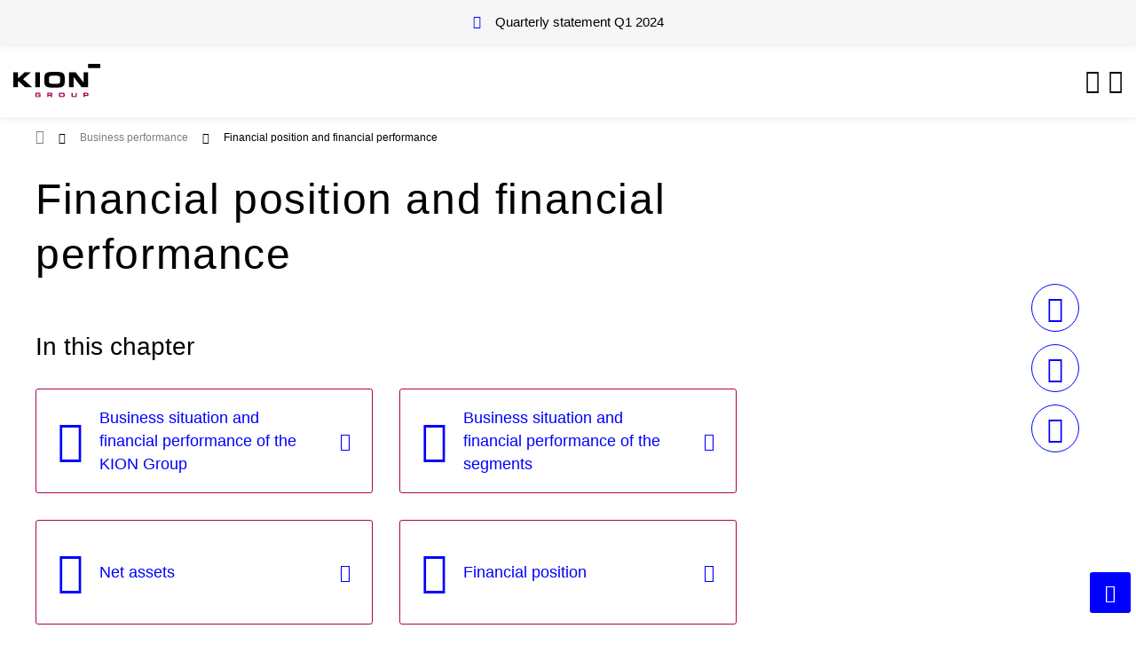

--- FILE ---
content_type: text/html
request_url: https://reports.kiongroup.com/2024/ir/1/business-performance/financial-position-and-financial-performance.html
body_size: 3899
content:
<!doctype html><html lang="en-US" class="no-js"><head>

<meta charset="utf-8">
<meta http-equiv="Content-Security-Policy" content="default-src 'self' cdn.plyr.io; connect-src 'self' stats.nexxar.com cdn.plyr.io; script-src 'self' stats.nexxar.com 'unsafe-inline' 'unsafe-eval'; img-src 'self' data: stats.nexxar.com; style-src 'self' 'unsafe-inline'; frame-src 'self' cms-helper.nexxar.com https://www.youtube-nocookie.com/; block-all-mixed-content"> <title>Financial position and financial performance | Quarterly statement Q1 2024 | KION Group AG</title>
<meta name="viewport" content="width=device-width, initial-scale=1, user-scalable=yes, maximum-scale=10">
<meta property="og:title" content="Financial position and financial performance | Quarterly statement Q1 2024 | KION Group AG">
<meta property="og:type" content="website">
<meta property="og:site_name" content="Quarterly statement Q1 2024 | KION Group AG">
<meta property="og:locale" content="en-US">
<meta property="og:image" content="https://reports.kiongroup.com/2024/ir/1/_assets/gallery/og-social.png">
<meta property="og:image:width" content="1200">
<meta property="og:image:height" content="630">
<meta name="twitter:site" content="Quarterly statement Q1 2024 | KION Group AG">
<meta name="twitter:card" content="summary_large_image">
<meta name="robots" content="index,follow,noimageclick">
<meta name="apple-mobile-web-app-capable" content="yes">
<meta name="apple-mobile-web-app-status-bar-style" content="black">
<meta name="format-detection" content="telephone=no,date=no,address=no,email=no,url=no">
<meta name="apple-mobile-web-app-title" content="Quarterly statement Q1 2024 | KION Group AG">
<link rel="alternate" hreflang="de" href="https://berichte.kiongroup.com/2024/zb/1/geschaeftsverlauf/ertrags-vermoegens-und-finanzlage.html">
<link rel="canonical" href="https://reports.kiongroup.com/2024/ir/1/business-performance/financial-position-and-financial-performance.html">


<!-- flatnav meta tags --><meta name="nexxar:prev" content="summary-of-business-performance.html">
<meta name="nexxar:next" content="financial-position-and-financial-performance/business-situation-and-financial-performance-of-the-kion-group.html">

<script src="../_assets/js/nxr-bridge.js"></script>

<script type="text/javascript">
  (function(window, nxr) {
    document.documentElement.classList.remove('no-js');

    window.nxr.page = {
      header: 'Financial position and financial performance',
      path: '/business-performance/financial-position-and-financial-performance',
      pageId: 'd6088b02-6e58-4d7a-9667-fb2d3632ce9e',
      classes: ['chapter-overview'],
      components: {
        'search-suggestion': {
          translation: {
            searchInputPlaceholder: 'Enter search term',
          },
        },
        charts: {"adjusted-ebit":{"type":"svg"},"adjusted-ebit-margin":{"type":"svg"},"employees-full-time-equivalents":{"type":"svg"},"employees-full-time-equivalents-mobile":{"type":"svg"},"order-intake":{"type":"svg"},"order-intake-mobile":{"type":"svg"},"revenue":{"type":"svg"},"revenue-mobile":{"type":"svg"},"revenue-by-segment":{"type":"svg"}},
        dynacharts: {"colors":["#97C227"],"thousandsSep":",","decPoint":".","negativeInBrackets":"true","reverseOrder":"false","buttonText":{"enabled":"Turn dynamic charts off","disabled":"Turn dynamic charts on"},"tooltipText":"Enable or disable the dynamic view of a line chart for each row."},
      },
    };
    window.nxr.site.translation = {

      downloadButton: " - opens in new window",

    };

    window.nxr.site.language = 'en-US';
    window.nxr.site.languageShort = 'en';

  })(window, nxr);
</script>

<script defer src="../_assets/js/vendor.js"></script>
<script defer id="main-js" src="../_assets/js/main.js"></script>
<link rel="preload" href="../_assets/fonts/webfont/helveticaneueltpro-bd.woff2" as="font" type="font/woff2" crossorigin>
<link rel="preload" href="../_assets/fonts/webfont/helveticaneueltpro-hv.woff2" as="font" type="font/woff2" crossorigin>
<link rel="preload" href="../_assets/fonts/webfont/helveticaneueltpro-lt.woff2" as="font" type="font/woff2" crossorigin>
<link rel="preload" href="../_assets/fonts/webfont/helveticaneueltpro-md.woff2" as="font" type="font/woff2" crossorigin>
<link rel="preload" href="../_assets/fonts/webfont/helveticaneueltpro-roman.woff2" as="font" type="font/woff2" crossorigin>
<link rel="preload" href="../_assets/fonts/webfont/helveticaneueltpro-th.woff2" as="font" type="font/woff2" crossorigin>
<link rel="preload" href="../_assets/fonts/iconfont/icons-kion.woff2" as="font" type="font/woff2" crossorigin>
<link rel="stylesheet" href="../_assets/css/main.css">
<script> </script>  </head>
  <body class="page page--chapter-overview page--chapter-overview ">


     
<div class="header-primary">
  <div class="header-primary__container">
    <div class="report-switch">
  <button class="report-switch__button" type="button">Quarterly statement Q1 <span class="report-title__year">2024</span></button>
  <div class="report-switch__dropdown">
    <ul class="report-switch__list container">
        <li class="report-switch__item">
<a href="../" class="report-switch__link report-switch__link--current">Interim Reports 2024</a>        </li>
        <li class="report-switch__item">
<a href="https://www.kiongroup.com/KION-Website-Main/About-us/Sustainability/Reports/KION_Non-financial_Report_2023.pdf" class="report-switch__link" target="_blank" rel="noopener">Non-financial report 2023 (PDF)</a>        </li>
        <li class="report-switch__item">
<a href="https://reports.kiongroup.com/2023/ar/" class="report-switch__link" target="_blank" rel="noopener">Annual Report 2023</a>        </li>
    </ul>
  </div>
</div>  </div>
</div>
<div class="header-secondary">
	<div class="header-secondary__container">
<a href="../" class="logo"><img src="../_assets/images/logo.svg?h=Mg5llfhO" class="logo__image" alt="Logo"></a>    <nav class="nav nav--desktop">
      <div class="nav__inner container">
        <ul class="nav__list nav__list--level1">
              <li class="nav__item nav__item--level1 nav__item--childless">
<a href="../key-figures.html" class="nav__link nav__link--level1" data-level="1"><span class="nav__title">Key figures</span></a>                  <div class="nav__dropdown">                    
                  <button class="nav__close"></button>
                  </div>
              </li>
              <li class="nav__item nav__item--level1 nav__item--has-children nav__item--inpath">
<a href="../business-performance.html" class="nav__link nav__link--level1" data-level="1"><span class="nav__title">Business performance</span></a>                  <div class="nav__dropdown">                    
          <div class="nav__inner--level2">
        <ul class="nav__list nav__list--level2">
            <li class="nav__item nav__item--parent">
<a href="../business-performance.html" class="nav__link nav__link--parent"><span class="nav__title">Business performance</span></a>            </li>
              <li class="nav__item nav__item--level2 nav__item--childless">
<a href="highlights-q1-2024.html" class="nav__link nav__link--level2" data-level="2"><span class="nav__title">Highlights Q1 2024</span></a>              </li>
              <li class="nav__item nav__item--level2 nav__item--childless">
<a href="basis-of-presentation.html" class="nav__link nav__link--level2" data-level="2"><span class="nav__title">Basis of presentation</span></a>              </li>
              <li class="nav__item nav__item--level2 nav__item--childless">
<a href="management-and-control.html" class="nav__link nav__link--level2" data-level="2"><span class="nav__title">Management and control</span></a>              </li>
              <li class="nav__item nav__item--level2 nav__item--childless">
<a href="summary-of-business-performance.html" class="nav__link nav__link--level2" data-level="2"><span class="nav__title">Summary of business performance</span></a>              </li>
              <li class="nav__item nav__item--level2 nav__item--has-children nav__item--active">
<a href="financial-position-and-financial-performance.html" class="nav__link nav__link--level2" data-level="2"><span class="nav__title">Financial position and financial performance</span></a>        <ul class="nav__list nav__list--level3">
            <li class="nav__item nav__item--parent">
<a href="financial-position-and-financial-performance.html" class="nav__link nav__link--parent"><span class="nav__title">Financial position and financial performance</span></a>            </li>
              <li class="nav__item nav__item--level3 nav__item--has-children">
<a href="financial-position-and-financial-performance/business-situation-and-financial-performance-of-the-kion-group.html" class="nav__link nav__link--level3" data-level="3"><span class="nav__title">Business situation and financial performance of the KION Group</span></a>        <ul class="nav__list nav__list--level4">
            <li class="nav__item nav__item--parent">
<a href="financial-position-and-financial-performance/business-situation-and-financial-performance-of-the-kion-group.html" class="nav__link nav__link--parent"><span class="nav__title">Business situation and financial performance of the KION Group</span></a>            </li>
              <li class="nav__item nav__item--level4 nav__item--childless">
<a href="financial-position-and-financial-performance/business-situation-and-financial-performance-of-the-kion-group/level-of-orders.html" class="nav__link nav__link--level4" data-level="4"><span class="nav__title">Level of orders</span></a>              </li>
              <li class="nav__item nav__item--level4 nav__item--childless">
<a href="financial-position-and-financial-performance/business-situation-and-financial-performance-of-the-kion-group/revenue.html" class="nav__link nav__link--level4" data-level="4"><span class="nav__title">Revenue</span></a>              </li>
              <li class="nav__item nav__item--level4 nav__item--childless">
<a href="financial-position-and-financial-performance/business-situation-and-financial-performance-of-the-kion-group/earnings.html" class="nav__link nav__link--level4" data-level="4"><span class="nav__title">Earnings</span></a>              </li>
        </ul>
              </li>
              <li class="nav__item nav__item--level3 nav__item--has-children">
<a href="financial-position-and-financial-performance/business-situation-and-financial-performance-of-the-segments.html" class="nav__link nav__link--level3" data-level="3"><span class="nav__title">Business situation and financial performance of the segments</span></a>        <ul class="nav__list nav__list--level4">
            <li class="nav__item nav__item--parent">
<a href="financial-position-and-financial-performance/business-situation-and-financial-performance-of-the-segments.html" class="nav__link nav__link--parent"><span class="nav__title">Business situation and financial performance of the segments</span></a>            </li>
              <li class="nav__item nav__item--level4 nav__item--childless">
<a href="financial-position-and-financial-performance/business-situation-and-financial-performance-of-the-segments/industrial-trucks-services-segment.html" class="nav__link nav__link--level4" data-level="4"><span class="nav__title">Industrial Trucks &amp; Services segment</span></a>              </li>
              <li class="nav__item nav__item--level4 nav__item--childless">
<a href="financial-position-and-financial-performance/business-situation-and-financial-performance-of-the-segments/supply-chain-solutions-segment.html" class="nav__link nav__link--level4" data-level="4"><span class="nav__title">Supply Chain Solutions segment</span></a>              </li>
              <li class="nav__item nav__item--level4 nav__item--childless">
<a href="financial-position-and-financial-performance/business-situation-and-financial-performance-of-the-segments/corporate-services.html" class="nav__link nav__link--level4" data-level="4"><span class="nav__title">Corporate Services</span></a>              </li>
        </ul>
              </li>
              <li class="nav__item nav__item--level3 nav__item--childless">
<a href="financial-position-and-financial-performance/net-assets.html" class="nav__link nav__link--level3" data-level="3"><span class="nav__title">Net assets</span></a>              </li>
              <li class="nav__item nav__item--level3 nav__item--childless">
<a href="financial-position-and-financial-performance/financial-position.html" class="nav__link nav__link--level3" data-level="3"><span class="nav__title">Financial position</span></a>              </li>
        </ul>
              </li>
              <li class="nav__item nav__item--level2 nav__item--childless">
<a href="outlook.html" class="nav__link nav__link--level2" data-level="2"><span class="nav__title">Outlook</span></a>              </li>
        </ul>
          </div>
                  <button class="nav__close"></button>
                  </div>
              </li>
              <li class="nav__item nav__item--level1 nav__item--has-children">
<a href="../financial-information.html" class="nav__link nav__link--level1" data-level="1"><span class="nav__title">Financial information</span></a>                  <div class="nav__dropdown">                    
          <div class="nav__inner--level2">
        <ul class="nav__list nav__list--level2">
            <li class="nav__item nav__item--parent">
<a href="../financial-information.html" class="nav__link nav__link--parent"><span class="nav__title">Financial information</span></a>            </li>
              <li class="nav__item nav__item--level2 nav__item--childless">
<a href="../financial-information/income-statement.html" class="nav__link nav__link--level2" data-level="2"><span class="nav__title">Income statement</span></a>              </li>
              <li class="nav__item nav__item--level2 nav__item--childless">
<a href="../financial-information/statement-of-comprehensive-income.html" class="nav__link nav__link--level2" data-level="2"><span class="nav__title">Statement of comprehensive income</span></a>              </li>
              <li class="nav__item nav__item--level2 nav__item--childless">
<a href="../financial-information/statement-of-financial-position.html" class="nav__link nav__link--level2" data-level="2"><span class="nav__title">Statement of financial&nbsp;position</span></a>              </li>
              <li class="nav__item nav__item--level2 nav__item--childless">
<a href="../financial-information/statement-of-cash-flows.html" class="nav__link nav__link--level2" data-level="2"><span class="nav__title">Statement of cash&nbsp;flows</span></a>              </li>
        </ul>
          </div>
                  <button class="nav__close"></button>
                  </div>
              </li>
              <li class="nav__item nav__item--level1 nav__item--childless">
<a href="../segment-report.html" class="nav__link nav__link--level1" data-level="1"><span class="nav__title">Segment report</span></a>                  <div class="nav__dropdown">                    
                  <button class="nav__close"></button>
                  </div>
              </li>
              <li class="nav__item nav__item--level1 nav__item--childless">
<a href="../quarterly-information.html" class="nav__link nav__link--level1" data-level="1"><span class="nav__title">Quarterly information</span></a>                  <div class="nav__dropdown">                    
                  <button class="nav__close"></button>
                  </div>
              </li>
        </ul>
      </div>
    </nav>
<div class="toggles">
  <button type="button" class="toggle toggle--search">
    <span class="toggle__text">Suche</span>
  </button>
  <button type="button" class="toggle toggle--nav">
    <span class="toggle__text">Hauptmenü</span>
  </button>
</div>
<div class="language-switch">
  <ul class="language-switch__list">    
          <li class="language-switch__item ">
<a href="../../../zb/1/geschaeftsverlauf/ertrags-vermoegens-und-finanzlage.html" class="language-switch__link language-switch__link--de">de</a>      </li>
      <li class="language-switch__item is-active">
<a href="financial-position-and-financial-performance.html" class="language-switch__link language-switch__link--en">en</a>      </li>
  </ul>
</div>  </div>
<div id="search-suggestion-mount" data-search-action="../services/search.html">
</div>    <nav class="nav nav--mobile">
      <div class="nav__inner">
        <div class="nav__back">
<a href="financial-position-and-financial-performance.html#" class="nav__link nav__link--back">back</a>        </div>
        <div class="nav__content">
        <ul class="nav__list nav__list--level1">
              <li class="nav__item nav__item--level1 nav__item--childless">
<a href="../key-figures.html" class="nav__link nav__link--level1" data-level="1"><span class="nav__title">Key figures</span></a>              </li>
              <li class="nav__item nav__item--level1 nav__item--has-children nav__item--inpath">
<a href="../business-performance.html" class="nav__link nav__link--level1" data-level="1"><span class="nav__title">Business performance</span></a>          <div class="nav__container--level2">
        <ul class="nav__list nav__list--level2">
            <li class="nav__item nav__item--parent">
<a href="../business-performance.html" class="nav__link nav__link--parent"><span class="nav__title">Business performance</span></a>            </li>
              <li class="nav__item nav__item--level2 nav__item--childless">
<a href="highlights-q1-2024.html" class="nav__link nav__link--level2" data-level="2"><span class="nav__title">Highlights Q1 2024</span></a>              </li>
              <li class="nav__item nav__item--level2 nav__item--childless">
<a href="basis-of-presentation.html" class="nav__link nav__link--level2" data-level="2"><span class="nav__title">Basis of presentation</span></a>              </li>
              <li class="nav__item nav__item--level2 nav__item--childless">
<a href="management-and-control.html" class="nav__link nav__link--level2" data-level="2"><span class="nav__title">Management and control</span></a>              </li>
              <li class="nav__item nav__item--level2 nav__item--childless">
<a href="summary-of-business-performance.html" class="nav__link nav__link--level2" data-level="2"><span class="nav__title">Summary of business performance</span></a>              </li>
              <li class="nav__item nav__item--level2 nav__item--has-children nav__item--active">
<a href="financial-position-and-financial-performance.html" class="nav__link nav__link--level2" data-level="2"><span class="nav__title">Financial position and financial performance</span></a>        <ul class="nav__list nav__list--level3">
            <li class="nav__item nav__item--parent">
<a href="financial-position-and-financial-performance.html" class="nav__link nav__link--parent"><span class="nav__title">Financial position and financial performance</span></a>            </li>
              <li class="nav__item nav__item--level3 nav__item--has-children">
<a href="financial-position-and-financial-performance/business-situation-and-financial-performance-of-the-kion-group.html" class="nav__link nav__link--level3" data-level="3"><span class="nav__title">Business situation and financial performance of the KION Group</span></a>        <ul class="nav__list nav__list--level4">
            <li class="nav__item nav__item--parent">
<a href="financial-position-and-financial-performance/business-situation-and-financial-performance-of-the-kion-group.html" class="nav__link nav__link--parent"><span class="nav__title">Business situation and financial performance of the KION Group</span></a>            </li>
              <li class="nav__item nav__item--level4 nav__item--childless">
<a href="financial-position-and-financial-performance/business-situation-and-financial-performance-of-the-kion-group/level-of-orders.html" class="nav__link nav__link--level4" data-level="4"><span class="nav__title">Level of orders</span></a>              </li>
              <li class="nav__item nav__item--level4 nav__item--childless">
<a href="financial-position-and-financial-performance/business-situation-and-financial-performance-of-the-kion-group/revenue.html" class="nav__link nav__link--level4" data-level="4"><span class="nav__title">Revenue</span></a>              </li>
              <li class="nav__item nav__item--level4 nav__item--childless">
<a href="financial-position-and-financial-performance/business-situation-and-financial-performance-of-the-kion-group/earnings.html" class="nav__link nav__link--level4" data-level="4"><span class="nav__title">Earnings</span></a>              </li>
        </ul>
              </li>
              <li class="nav__item nav__item--level3 nav__item--has-children">
<a href="financial-position-and-financial-performance/business-situation-and-financial-performance-of-the-segments.html" class="nav__link nav__link--level3" data-level="3"><span class="nav__title">Business situation and financial performance of the segments</span></a>        <ul class="nav__list nav__list--level4">
            <li class="nav__item nav__item--parent">
<a href="financial-position-and-financial-performance/business-situation-and-financial-performance-of-the-segments.html" class="nav__link nav__link--parent"><span class="nav__title">Business situation and financial performance of the segments</span></a>            </li>
              <li class="nav__item nav__item--level4 nav__item--childless">
<a href="financial-position-and-financial-performance/business-situation-and-financial-performance-of-the-segments/industrial-trucks-services-segment.html" class="nav__link nav__link--level4" data-level="4"><span class="nav__title">Industrial Trucks &amp; Services segment</span></a>              </li>
              <li class="nav__item nav__item--level4 nav__item--childless">
<a href="financial-position-and-financial-performance/business-situation-and-financial-performance-of-the-segments/supply-chain-solutions-segment.html" class="nav__link nav__link--level4" data-level="4"><span class="nav__title">Supply Chain Solutions segment</span></a>              </li>
              <li class="nav__item nav__item--level4 nav__item--childless">
<a href="financial-position-and-financial-performance/business-situation-and-financial-performance-of-the-segments/corporate-services.html" class="nav__link nav__link--level4" data-level="4"><span class="nav__title">Corporate Services</span></a>              </li>
        </ul>
              </li>
              <li class="nav__item nav__item--level3 nav__item--childless">
<a href="financial-position-and-financial-performance/net-assets.html" class="nav__link nav__link--level3" data-level="3"><span class="nav__title">Net assets</span></a>              </li>
              <li class="nav__item nav__item--level3 nav__item--childless">
<a href="financial-position-and-financial-performance/financial-position.html" class="nav__link nav__link--level3" data-level="3"><span class="nav__title">Financial position</span></a>              </li>
        </ul>
              </li>
              <li class="nav__item nav__item--level2 nav__item--childless">
<a href="outlook.html" class="nav__link nav__link--level2" data-level="2"><span class="nav__title">Outlook</span></a>              </li>
        </ul>
          </div>
              </li>
              <li class="nav__item nav__item--level1 nav__item--has-children">
<a href="../financial-information.html" class="nav__link nav__link--level1" data-level="1"><span class="nav__title">Financial information</span></a>          <div class="nav__container--level2">
        <ul class="nav__list nav__list--level2">
            <li class="nav__item nav__item--parent">
<a href="../financial-information.html" class="nav__link nav__link--parent"><span class="nav__title">Financial information</span></a>            </li>
              <li class="nav__item nav__item--level2 nav__item--childless">
<a href="../financial-information/income-statement.html" class="nav__link nav__link--level2" data-level="2"><span class="nav__title">Income statement</span></a>              </li>
              <li class="nav__item nav__item--level2 nav__item--childless">
<a href="../financial-information/statement-of-comprehensive-income.html" class="nav__link nav__link--level2" data-level="2"><span class="nav__title">Statement of comprehensive income</span></a>              </li>
              <li class="nav__item nav__item--level2 nav__item--childless">
<a href="../financial-information/statement-of-financial-position.html" class="nav__link nav__link--level2" data-level="2"><span class="nav__title">Statement of financial&nbsp;position</span></a>              </li>
              <li class="nav__item nav__item--level2 nav__item--childless">
<a href="../financial-information/statement-of-cash-flows.html" class="nav__link nav__link--level2" data-level="2"><span class="nav__title">Statement of cash&nbsp;flows</span></a>              </li>
        </ul>
          </div>
              </li>
              <li class="nav__item nav__item--level1 nav__item--childless">
<a href="../segment-report.html" class="nav__link nav__link--level1" data-level="1"><span class="nav__title">Segment report</span></a>              </li>
              <li class="nav__item nav__item--level1 nav__item--childless">
<a href="../quarterly-information.html" class="nav__link nav__link--level1" data-level="1"><span class="nav__title">Quarterly information</span></a>              </li>
        </ul>
        </div>
      </div>
    </nav>
</div>

    
<main class="main container">
  <div class="main__container">
    <div class="content">
          <nav class="breadcrumb">
      <ul class="breadcrumb__list">
            <li class="breadcrumb__item breadcrumb__item--first">
<a href="../" class="breadcrumb__link breadcrumb__link--first"><span class="breadcrumb__text breadcrumb__text--first">
Root Page
</span></a>          </li>
            <li class="breadcrumb__item">
<a href="../business-performance.html" class="breadcrumb__link"><span class="breadcrumb__text">
Business performance
</span></a>          </li>
            <li class="breadcrumb__item breadcrumb__item--last">
<a href="financial-position-and-financial-performance.html" class="breadcrumb__link breadcrumb__link--last"><span class="breadcrumb__text">
Financial position and financial performance
</span></a>          </li>
      </ul>
    </nav>
      <article class="article">







<h1 class="headline headline--1">
Financial position and financial performance
</h1>

  <!-- start-block#id:;#type:Indicator;-->
  <!-- end-block#id:; -->



  <div class="overview">
    <h3 class="overview__headline headline headline--3">In this chapter</h3>
      <ul class="overview__list content-filter-disabled">
          <li class="overview__item">
<a href="financial-position-and-financial-performance/business-situation-and-financial-performance-of-the-kion-group.html" class="overview__link overview__link--1">Business situation and financial performance of the KION Group</a>          </li>  
          <li class="overview__item">
<a href="financial-position-and-financial-performance/business-situation-and-financial-performance-of-the-segments.html" class="overview__link overview__link--2">Business situation and financial performance of the segments</a>          </li>  
          <li class="overview__item">
<a href="financial-position-and-financial-performance/net-assets.html" class="overview__link overview__link--3">Net assets</a>          </li>  
          <li class="overview__item">
<a href="financial-position-and-financial-performance/financial-position.html" class="overview__link overview__link--4">Financial position</a>          </li>  
      <ul>
  </ul></ul></div>
      </article>
    </div>
  </div>
  <nav class="flatnav">
<a href="summary-of-business-performance.html" class="flatnav__link flatnav__link--prev"><span class="flatnav__text">
previous page
</span>
<span class="flatnav__title">
Summary of business performance
</span></a><a href="financial-position-and-financial-performance/business-situation-and-financial-performance-of-the-kion-group.html" class="flatnav__link flatnav__link--next"><span class="flatnav__text">
next page
</span>
<span class="flatnav__title">
Business situation and financial performance of the KION Group
</span></a>  </nav>
</main>
<div class="toolbar">
<h5 class="headline headline--5 toolbar__headline">Services</h5>
  <ul class="tools sticky">
    
    <li class="tool tool--hide">
      <div class="tool__trigger tool__trigger--recommend" tabindex="0">
        <div class="tool__dropout tool__dropout--recommend"><ul class="recommend">
  <li class="recommend__item">
    <a href="financial-position-and-financial-performance.html#" class="recommend__link recommend__link--twitter"><span class="hide-text">Twitter</span></a>  </li>
  <li class="recommend__item">
<a href="financial-position-and-financial-performance.html#" class="recommend__link recommend__link--linkedin"><span class="hide-text">LinkedIn</span></a>  </li>
  <li class="recommend__item">
<a href="financial-position-and-financial-performance.html#" class="recommend__link recommend__link--facebook"><span class="hide-text">Facebook</span></a>  </li>
  <li class="recommend__item">
<a href="financial-position-and-financial-performance.html#" class="recommend__link recommend__link--email"><span class="hide-text">E-Mail</span></a>  </li>
</ul></div>
      </div>
    </li>
    <li class="tool">
<a href="../services/downloads.html" class="tool__trigger tool__trigger--downloads"><span class="tool__dropout">Downloads</span></a>    </li>
      <li class="tool">
<a href="https://reports.kiongroup.com/2023/ir/1/business-performance/financial-position-and-financial-performance.html" class="tool__trigger tool__trigger--last-year" target="_blank" rel="noopener"><span class="tool__dropout">Compare to last year</span></a>      </li>
    <li class="recommend-mobile">
<ul class="recommend">
  <li class="recommend__item">
    <a href="financial-position-and-financial-performance.html#" class="recommend__link recommend__link--twitter"><span class="hide-text">Twitter</span></a>  </li>
  <li class="recommend__item">
<a href="financial-position-and-financial-performance.html#" class="recommend__link recommend__link--linkedin"><span class="hide-text">LinkedIn</span></a>  </li>
  <li class="recommend__item">
<a href="financial-position-and-financial-performance.html#" class="recommend__link recommend__link--facebook"><span class="hide-text">Facebook</span></a>  </li>
  <li class="recommend__item">
<a href="financial-position-and-financial-performance.html#" class="recommend__link recommend__link--email"><span class="hide-text">E-Mail</span></a>  </li>
</ul>    </li>
  </ul>
</div>    
    
     
<button class="backtotop" type="button" aria-label="Backtotop button" aria-expanded="false" aria-haspopup="false">
  <span class="backtotop__text">to top</span>
  <span class="backtotop__icon-arrow"></span>
  <span class="backtotop__icon-arrow"></span>
  <span class="backtotop__icon-arrow"></span>
</button><footer>
  <div class="footer-social">
    <div class="footer-social__container container">
<a href="../" class="logo"><img src="../_assets/images/logo.svg?h=Mg5llfhO" class="logo__image" alt="Logo"></a>      <div class="social-media">
        <h3 class="social-media__headline">Follow us on:</h3>
        <ul class="social-media__container">
          <li class="social-media__item">
<a href="https://www.linkedin.com/company/KIONGroup" class="social-media__link social-media__link--linkedin" target="_blank" rel="noopener"><span class="hide-text">LinkedIn</span></a>          </li>
          <li class="social-media__item">
<a href="https://www.instagram.com/KIONGroup/" class="social-media__link social-media__link--instagram" target="_blank" rel="noopener"><span class="social-media__icon"></span>
<span class="hide-text">Instagram</span></a>          </li>
          <li class="social-media__item">
<a href="https://twitter.com/KIONGroup" class="social-media__link social-media__link--twitter" target="_blank" rel="noopener"><span class="hide-text">Twitter</span></a>          </li>
          <li class="social-media__item">
<a href="https://www.facebook.com/kiongroup" class="social-media__link social-media__link--facebook" target="_blank" rel="noopener"><span class="hide-text">Facebook</span></a>          </li>
          <li class="social-media__item">
<a href="https://www.kiongroup.com/KION-Website-Main/Landingpage-CN/KION-WeChat-QR-Code.jpg" class="social-media__link social-media__link--wechat" target="_blank" rel="noopener"><span class="hide-text">Wechat</span></a>          </li>
          <li class="social-media__item">
<a href="https://www.tiktok.com/@kiongroup" class="social-media__link social-media__link--tiktok" target="_blank" rel="noopener"><span class="hide-text">Tiktok</span></a>          </li>
          <li class="social-media__item">
<a href="https://www.youtube.com/KIONGroupAG" class="social-media__link social-media__link--youtube" target="_blank" rel="noopener"><span class="hide-text">YouTube</span></a>          </li>
        </ul>
      </div>
    </div>
  </div>
  <div class="footer-brands">
    <div class="brands brands__container container">
      <h5 class="brands__headline">Members of KION Group</h5>
      <ul class="brands__list">
          <li class="brands__item">
<a href="https://www.kiongroup.com/en/About-us/KION-at-a-glance/#brands_tabs" class="brands__link" target="_blank" rel="noopener"><img src="../_assets/images/footer/logo_linde.svg?h=6ZQQoVkL" class="brands__image" alt="Linde MH" loading="lazy"></a>          </li>
          <li class="brands__item">
<a href="https://www.kiongroup.com/en/About-us/KION-at-a-glance/#brands_tabs" class="brands__link" target="_blank" rel="noopener"><img src="../_assets/images/footer/logo_still.svg?h=SvSq5dAI" class="brands__image" alt="STILL" loading="lazy"></a>          </li>
          <li class="brands__item">
<a href="https://www.kiongroup.com/en/About-us/KION-at-a-glance/#brands_tabs" class="brands__link" target="_blank" rel="noopener"><img src="../_assets/images/footer/logo_dematic.svg?h=FPBiCs_X" class="brands__image" alt="Dematic" loading="lazy"></a>          </li>
          <li class="brands__item">
<a href="https://www.kiongroup.com/en/About-us/KION-at-a-glance/#brands_tabs" class="brands__link" target="_blank" rel="noopener"><img src="../_assets/images/footer/logo_baoli.svg?h=ibhq37TO" class="brands__image" alt="Baoli" loading="lazy"></a>          </li>
          <li class="brands__item">
<a href="https://www.kiongroup.com/en/About-us/KION-at-a-glance/#brands_tabs" class="brands__link" target="_blank" rel="noopener"><img src="../_assets/images/footer/logo_fenwick.svg?h=m2_SHUsf" class="brands__image" alt="Fenwick" loading="lazy"></a>          </li>
          <li class="brands__item">
<a href="https://www.kiongroup.com/en/About-us/KION-at-a-glance/#brands_tabs" class="brands__link" target="_blank" rel="noopener"><img src="../_assets/images/footer/logo_voltas_short.svg?h=AEBxo7ZV" class="brands__image" alt="OM Valtas" loading="lazy"></a>          </li>
      </ul>
    </div>
  </div>

  <div class="footer-primary">
    <div class="footer-primary__container container">
      <ul class="services">
          <li class="services__item ">
<a href="https://www.kiongroup.com/en/Service/Terms-of-Use/" class="services__link" target="_blank" rel="noopener">Terms of Use</a>          </li>
          <li class="services__item ">
<a href="https://www.kiongroup.com/en/Service/Privacy-Statement/" class="services__link" target="_blank" rel="noopener">Privacy Statement</a>          </li>
          <li class="services__item ">
<a href="https://www.kiongroup.com/en/Service/Legal-Notice/" class="services__link" target="_blank" rel="noopener">Legal Notice</a>          </li>
          <li class="services__item ">
<a href="../services/sitemap.html" class="services__link">Sitemap</a>          </li>
          <li class="services__item ">
<a href="../services/disclaimer.html" class="services__link">Disclaimer</a>          </li>
      </ul>
      <p class="copyright">
        © 2024 KION GROUP AG
      </p>
    </div>
  </div>

</footer>      <div class="blackout"></div>
  
</body></html>

--- FILE ---
content_type: text/css
request_url: https://reports.kiongroup.com/2024/ir/1/_assets/css/main.css
body_size: 29837
content:
@charset "UTF-8";*{margin:0;padding:0}html{box-sizing:border-box}*,::after,::before{box-sizing:inherit}/*! normalize.css v7.0.0 | MIT License | github.com/necolas/normalize.css 
  nexxar customized for targeting IE11+, Android 4.4+, iOS9+  */html{line-height:1.15;-ms-text-size-adjust:100%;-webkit-text-size-adjust:100%}main{display:block}hr{box-sizing:content-box;height:0;overflow:visible}pre{font-family:monospace,monospace;font-size:1em}abbr[title]{border-bottom:none;text-decoration:underline;-webkit-text-decoration:underline dotted;text-decoration:underline dotted}b,strong{font-weight:bolder}code,kbd,samp{font-family:monospace,monospace;font-size:1em}small{font-size:80%}sub,sup{font-size:75%;line-height:0;position:relative;vertical-align:baseline}sub{bottom:-.25em}sup{top:-.5em}button,input,optgroup,select,textarea{font-family:sans-serif;font-size:100%;line-height:1.15;color:inherit}button,input{overflow:visible}button,select{text-transform:none}[type=reset],[type=submit],button,html [type=button]{-webkit-appearance:button}legend{color:inherit;display:table;max-width:100%;white-space:normal}progress{vertical-align:baseline}textarea{overflow:auto}[type=number]::-webkit-inner-spin-button,[type=number]::-webkit-outer-spin-button{height:auto}[type=search]{-webkit-appearance:textfield;outline-offset:-2px}[type=search]::-webkit-search-cancel-button,[type=search]::-webkit-search-decoration{-webkit-appearance:none}::-webkit-file-upload-button{-webkit-appearance:button;font:inherit}details,menu{display:block}summary{display:list-item}template{display:none}/*!
 *  Font Awesome 4.6.3 by @davegandy - http://fontawesome.io - @fontawesome
 *  License - http://fontawesome.io/license (Font: SIL OFL 1.1, CSS: MIT License)
 */@font-face{font-family:FontAwesome;src:url(../fonts/fontawesome-webfont.woff?v=4.6.3) format("woff");font-weight:400;font-style:normal}.fa{display:inline-block;font:normal normal normal 14px/1 FontAwesome;font-size:inherit;text-rendering:auto;-webkit-font-smoothing:antialiased;-moz-osx-font-smoothing:grayscale}.fa-lg{font-size:1.33333333em;line-height:.75em;vertical-align:-15%}.fa-2x{font-size:2em}.fa-3x{font-size:3em}.fa-4x{font-size:4em}.fa-5x{font-size:5em}.fa-fw{width:1.28571429em;text-align:center}.fa-ul{padding-left:0;margin-left:2.14285714em;list-style-type:none}.fa-ul>li{position:relative}.fa-li{position:absolute;left:-2.14285714em;width:2.14285714em;top:.14285714em;text-align:center}.fa-li.fa-lg{left:-1.85714286em}.fa-border{padding:.2em .25em .15em;border:solid .08em #eee;border-radius:.1em}.fa-pull-left{float:left}.fa-pull-right{float:right}.fa.fa-pull-left{margin-right:.3em}.fa.fa-pull-right{margin-left:.3em}.pull-right{float:right}.pull-left{float:left}.fa.pull-left{margin-right:.3em}.fa.pull-right{margin-left:.3em}.fa-spin{animation:fa-spin 2s infinite linear}.fa-pulse{animation:fa-spin 1s infinite steps(8)}@keyframes fa-spin{0%{transform:rotate(0)}100%{transform:rotate(359deg)}}.fa-rotate-90{transform:rotate(90deg)}.fa-rotate-180{transform:rotate(180deg)}.fa-rotate-270{transform:rotate(270deg)}.fa-flip-horizontal{transform:scale(-1,1)}.fa-flip-vertical{transform:scale(1,-1)}:root .fa-flip-horizontal,:root .fa-flip-vertical,:root .fa-rotate-180,:root .fa-rotate-270,:root .fa-rotate-90{filter:none}.fa-stack{position:relative;display:inline-block;width:2em;height:2em;line-height:2em;vertical-align:middle}.fa-stack-1x,.fa-stack-2x{position:absolute;left:0;width:100%;text-align:center}.fa-stack-1x{line-height:inherit}.fa-stack-2x{font-size:2em}.fa-inverse{color:#fff}.fa-glass::before{content:"\f000"}.fa-music::before{content:"\f001"}.fa-search::before{content:"\f002"}.fa-envelope-o::before{content:"\f003"}.fa-heart::before{content:"\f004"}.fa-star::before{content:"\f005"}.fa-star-o::before{content:"\f006"}.fa-user::before{content:"\f007"}.fa-film::before{content:"\f008"}.fa-th-large::before{content:"\f009"}.fa-th::before{content:"\f00a"}.fa-th-list::before{content:"\f00b"}.fa-check::before{content:"\f00c"}.fa-close::before,.fa-remove::before,.fa-times::before{content:"\f00d"}.fa-search-plus::before{content:"\f00e"}.fa-search-minus::before{content:"\f010"}.fa-power-off::before{content:"\f011"}.fa-signal::before{content:"\f012"}.fa-cog::before,.fa-gear::before{content:"\f013"}.fa-trash-o::before{content:"\f014"}.fa-home::before{content:"\f015"}.fa-file-o::before{content:"\f016"}.fa-clock-o::before{content:"\f017"}.fa-road::before{content:"\f018"}.fa-download::before{content:"\f019"}.fa-arrow-circle-o-down::before{content:"\f01a"}.fa-arrow-circle-o-up::before{content:"\f01b"}.fa-inbox::before{content:"\f01c"}.fa-play-circle-o::before{content:"\f01d"}.fa-repeat::before,.fa-rotate-right::before{content:"\f01e"}.fa-refresh::before{content:"\f021"}.fa-list-alt::before{content:"\f022"}.fa-lock::before{content:"\f023"}.fa-flag::before{content:"\f024"}.fa-headphones::before{content:"\f025"}.fa-volume-off::before{content:"\f026"}.fa-volume-down::before{content:"\f027"}.fa-volume-up::before{content:"\f028"}.fa-qrcode::before{content:"\f029"}.fa-barcode::before{content:"\f02a"}.fa-tag::before{content:"\f02b"}.fa-tags::before{content:"\f02c"}.fa-book::before{content:"\f02d"}.fa-bookmark::before{content:"\f02e"}.fa-print::before{content:"\f02f"}.fa-camera::before{content:"\f030"}.fa-font::before{content:"\f031"}.fa-bold::before{content:"\f032"}.fa-italic::before{content:"\f033"}.fa-text-height::before{content:"\f034"}.fa-text-width::before{content:"\f035"}.fa-align-left::before{content:"\f036"}.fa-align-center::before{content:"\f037"}.fa-align-right::before{content:"\f038"}.fa-align-justify::before{content:"\f039"}.fa-list::before{content:"\f03a"}.fa-dedent::before,.fa-outdent::before{content:"\f03b"}.fa-indent::before{content:"\f03c"}.fa-video-camera::before{content:"\f03d"}.fa-image::before,.fa-photo::before,.fa-picture-o::before{content:"\f03e"}.fa-pencil::before{content:"\f040"}.fa-map-marker::before{content:"\f041"}.fa-adjust::before{content:"\f042"}.fa-tint::before{content:"\f043"}.fa-edit::before,.fa-pencil-square-o::before{content:"\f044"}.fa-share-square-o::before{content:"\f045"}.fa-check-square-o::before{content:"\f046"}.fa-arrows::before{content:"\f047"}.fa-step-backward::before{content:"\f048"}.fa-fast-backward::before{content:"\f049"}.fa-backward::before{content:"\f04a"}.fa-play::before{content:"\f04b"}.fa-pause::before{content:"\f04c"}.fa-stop::before{content:"\f04d"}.fa-forward::before{content:"\f04e"}.fa-fast-forward::before{content:"\f050"}.fa-step-forward::before{content:"\f051"}.fa-eject::before{content:"\f052"}.fa-chevron-left::before{content:"\f053"}.fa-chevron-right::before{content:"\f054"}.fa-plus-circle::before{content:"\f055"}.fa-minus-circle::before{content:"\f056"}.fa-times-circle::before{content:"\f057"}.fa-check-circle::before{content:"\f058"}.fa-question-circle::before{content:"\f059"}.fa-info-circle::before{content:"\f05a"}.fa-crosshairs::before{content:"\f05b"}.fa-times-circle-o::before{content:"\f05c"}.fa-check-circle-o::before{content:"\f05d"}.fa-ban::before{content:"\f05e"}.fa-arrow-left::before{content:"\f060"}.fa-arrow-right::before{content:"\f061"}.fa-arrow-up::before{content:"\f062"}.fa-arrow-down::before{content:"\f063"}.fa-mail-forward::before,.fa-share::before{content:"\f064"}.fa-expand::before{content:"\f065"}.fa-compress::before{content:"\f066"}.fa-plus::before{content:"\f067"}.fa-minus::before{content:"\f068"}.fa-asterisk::before{content:"\f069"}.fa-exclamation-circle::before{content:"\f06a"}.fa-gift::before{content:"\f06b"}.fa-leaf::before{content:"\f06c"}.fa-fire::before{content:"\f06d"}.fa-eye::before{content:"\f06e"}.fa-eye-slash::before{content:"\f070"}.fa-exclamation-triangle::before,.fa-warning::before{content:"\f071"}.fa-plane::before{content:"\f072"}.fa-calendar::before{content:"\f073"}.fa-random::before{content:"\f074"}.fa-comment::before{content:"\f075"}.fa-magnet::before{content:"\f076"}.fa-chevron-up::before{content:"\f077"}.fa-chevron-down::before{content:"\f078"}.fa-retweet::before{content:"\f079"}.fa-shopping-cart::before{content:"\f07a"}.fa-folder::before{content:"\f07b"}.fa-folder-open::before{content:"\f07c"}.fa-arrows-v::before{content:"\f07d"}.fa-arrows-h::before{content:"\f07e"}.fa-bar-chart-o::before,.fa-bar-chart::before{content:"\f080"}.fa-twitter-square::before{content:"\f081"}.fa-facebook-square::before{content:"\f082"}.fa-camera-retro::before{content:"\f083"}.fa-key::before{content:"\f084"}.fa-cogs::before,.fa-gears::before{content:"\f085"}.fa-comments::before{content:"\f086"}.fa-thumbs-o-up::before{content:"\f087"}.fa-thumbs-o-down::before{content:"\f088"}.fa-star-half::before{content:"\f089"}.fa-heart-o::before{content:"\f08a"}.fa-sign-out::before{content:"\f08b"}.fa-linkedin-square::before{content:"\f08c"}.fa-thumb-tack::before{content:"\f08d"}.fa-external-link::before{content:"\f08e"}.fa-sign-in::before{content:"\f090"}.fa-trophy::before{content:"\f091"}.fa-github-square::before{content:"\f092"}.fa-upload::before{content:"\f093"}.fa-lemon-o::before{content:"\f094"}.fa-phone::before{content:"\f095"}.fa-square-o::before{content:"\f096"}.fa-bookmark-o::before{content:"\f097"}.fa-phone-square::before{content:"\f098"}.fa-twitter::before{content:"\f099"}.fa-facebook-f::before,.fa-facebook::before{content:"\f09a"}.fa-github::before{content:"\f09b"}.fa-unlock::before{content:"\f09c"}.fa-credit-card::before{content:"\f09d"}.fa-feed::before,.fa-rss::before{content:"\f09e"}.fa-hdd-o::before{content:"\f0a0"}.fa-bullhorn::before{content:"\f0a1"}.fa-bell::before{content:"\f0f3"}.fa-certificate::before{content:"\f0a3"}.fa-hand-o-right::before{content:"\f0a4"}.fa-hand-o-left::before{content:"\f0a5"}.fa-hand-o-up::before{content:"\f0a6"}.fa-hand-o-down::before{content:"\f0a7"}.fa-arrow-circle-left::before{content:"\f0a8"}.fa-arrow-circle-right::before{content:"\f0a9"}.fa-arrow-circle-up::before{content:"\f0aa"}.fa-arrow-circle-down::before{content:"\f0ab"}.fa-globe::before{content:"\f0ac"}.fa-wrench::before{content:"\f0ad"}.fa-tasks::before{content:"\f0ae"}.fa-filter::before{content:"\f0b0"}.fa-briefcase::before{content:"\f0b1"}.fa-arrows-alt::before{content:"\f0b2"}.fa-group::before,.fa-users::before{content:"\f0c0"}.fa-chain::before,.fa-link::before{content:"\f0c1"}.fa-cloud::before{content:"\f0c2"}.fa-flask::before{content:"\f0c3"}.fa-cut::before,.fa-scissors::before{content:"\f0c4"}.fa-copy::before,.fa-files-o::before{content:"\f0c5"}.fa-paperclip::before{content:"\f0c6"}.fa-floppy-o::before,.fa-save::before{content:"\f0c7"}.fa-square::before{content:"\f0c8"}.fa-bars::before,.fa-navicon::before,.fa-reorder::before{content:"\f0c9"}.fa-list-ul::before{content:"\f0ca"}.fa-list-ol::before{content:"\f0cb"}.fa-strikethrough::before{content:"\f0cc"}.fa-underline::before{content:"\f0cd"}.fa-table::before{content:"\f0ce"}.fa-magic::before{content:"\f0d0"}.fa-truck::before{content:"\f0d1"}.fa-pinterest::before{content:"\f0d2"}.fa-pinterest-square::before{content:"\f0d3"}.fa-google-plus-square::before{content:"\f0d4"}.fa-google-plus::before{content:"\f0d5"}.fa-money::before{content:"\f0d6"}.fa-caret-down::before{content:"\f0d7"}.fa-caret-up::before{content:"\f0d8"}.fa-caret-left::before{content:"\f0d9"}.fa-caret-right::before{content:"\f0da"}.fa-columns::before{content:"\f0db"}.fa-sort::before,.fa-unsorted::before{content:"\f0dc"}.fa-sort-desc::before,.fa-sort-down::before{content:"\f0dd"}.fa-sort-asc::before,.fa-sort-up::before{content:"\f0de"}.fa-envelope::before{content:"\f0e0"}.fa-linkedin::before{content:"\f0e1"}.fa-rotate-left::before,.fa-undo::before{content:"\f0e2"}.fa-gavel::before,.fa-legal::before{content:"\f0e3"}.fa-dashboard::before,.fa-tachometer::before{content:"\f0e4"}.fa-comment-o::before{content:"\f0e5"}.fa-comments-o::before{content:"\f0e6"}.fa-bolt::before,.fa-flash::before{content:"\f0e7"}.fa-sitemap::before{content:"\f0e8"}.fa-umbrella::before{content:"\f0e9"}.fa-clipboard::before,.fa-paste::before{content:"\f0ea"}.fa-lightbulb-o::before{content:"\f0eb"}.fa-exchange::before{content:"\f0ec"}.fa-cloud-download::before{content:"\f0ed"}.fa-cloud-upload::before{content:"\f0ee"}.fa-user-md::before{content:"\f0f0"}.fa-stethoscope::before{content:"\f0f1"}.fa-suitcase::before{content:"\f0f2"}.fa-bell-o::before{content:"\f0a2"}.fa-coffee::before{content:"\f0f4"}.fa-cutlery::before{content:"\f0f5"}.fa-file-text-o::before{content:"\f0f6"}.fa-building-o::before{content:"\f0f7"}.fa-hospital-o::before{content:"\f0f8"}.fa-ambulance::before{content:"\f0f9"}.fa-medkit::before{content:"\f0fa"}.fa-fighter-jet::before{content:"\f0fb"}.fa-beer::before{content:"\f0fc"}.fa-h-square::before{content:"\f0fd"}.fa-plus-square::before{content:"\f0fe"}.fa-angle-double-left::before{content:"\f100"}.fa-angle-double-right::before{content:"\f101"}.fa-angle-double-up::before{content:"\f102"}.fa-angle-double-down::before{content:"\f103"}.fa-angle-left::before{content:"\f104"}.fa-angle-right::before{content:"\f105"}.fa-angle-up::before{content:"\f106"}.fa-angle-down::before{content:"\f107"}.fa-desktop::before{content:"\f108"}.fa-laptop::before{content:"\f109"}.fa-tablet::before{content:"\f10a"}.fa-mobile-phone::before,.fa-mobile::before{content:"\f10b"}.fa-circle-o::before{content:"\f10c"}.fa-quote-left::before{content:"\f10d"}.fa-quote-right::before{content:"\f10e"}.fa-spinner::before{content:"\f110"}.fa-circle::before{content:"\f111"}.fa-mail-reply::before,.fa-reply::before{content:"\f112"}.fa-github-alt::before{content:"\f113"}.fa-folder-o::before{content:"\f114"}.fa-folder-open-o::before{content:"\f115"}.fa-smile-o::before{content:"\f118"}.fa-frown-o::before{content:"\f119"}.fa-meh-o::before{content:"\f11a"}.fa-gamepad::before{content:"\f11b"}.fa-keyboard-o::before{content:"\f11c"}.fa-flag-o::before{content:"\f11d"}.fa-flag-checkered::before{content:"\f11e"}.fa-terminal::before{content:"\f120"}.fa-code::before{content:"\f121"}.fa-mail-reply-all::before,.fa-reply-all::before{content:"\f122"}.fa-star-half-empty::before,.fa-star-half-full::before,.fa-star-half-o::before{content:"\f123"}.fa-location-arrow::before{content:"\f124"}.fa-crop::before{content:"\f125"}.fa-code-fork::before{content:"\f126"}.fa-chain-broken::before,.fa-unlink::before{content:"\f127"}.fa-question::before{content:"\f128"}.fa-info::before{content:"\f129"}.fa-exclamation::before{content:"\f12a"}.fa-superscript::before{content:"\f12b"}.fa-subscript::before{content:"\f12c"}.fa-eraser::before{content:"\f12d"}.fa-puzzle-piece::before{content:"\f12e"}.fa-microphone::before{content:"\f130"}.fa-microphone-slash::before{content:"\f131"}.fa-shield::before{content:"\f132"}.fa-calendar-o::before{content:"\f133"}.fa-fire-extinguisher::before{content:"\f134"}.fa-rocket::before{content:"\f135"}.fa-maxcdn::before{content:"\f136"}.fa-chevron-circle-left::before{content:"\f137"}.fa-chevron-circle-right::before{content:"\f138"}.fa-chevron-circle-up::before{content:"\f139"}.fa-chevron-circle-down::before{content:"\f13a"}.fa-html5::before{content:"\f13b"}.fa-css3::before{content:"\f13c"}.fa-anchor::before{content:"\f13d"}.fa-unlock-alt::before{content:"\f13e"}.fa-bullseye::before{content:"\f140"}.fa-ellipsis-h::before{content:"\f141"}.fa-ellipsis-v::before{content:"\f142"}.fa-rss-square::before{content:"\f143"}.fa-play-circle::before{content:"\f144"}.fa-ticket::before{content:"\f145"}.fa-minus-square::before{content:"\f146"}.fa-minus-square-o::before{content:"\f147"}.fa-level-up::before{content:"\f148"}.fa-level-down::before{content:"\f149"}.fa-check-square::before{content:"\f14a"}.fa-pencil-square::before{content:"\f14b"}.fa-external-link-square::before{content:"\f14c"}.fa-share-square::before{content:"\f14d"}.fa-compass::before{content:"\f14e"}.fa-caret-square-o-down::before,.fa-toggle-down::before{content:"\f150"}.fa-caret-square-o-up::before,.fa-toggle-up::before{content:"\f151"}.fa-caret-square-o-right::before,.fa-toggle-right::before{content:"\f152"}.fa-eur::before,.fa-euro::before{content:"\f153"}.fa-gbp::before{content:"\f154"}.fa-dollar::before,.fa-usd::before{content:"\f155"}.fa-inr::before,.fa-rupee::before{content:"\f156"}.fa-cny::before,.fa-jpy::before,.fa-rmb::before,.fa-yen::before{content:"\f157"}.fa-rouble::before,.fa-rub::before,.fa-ruble::before{content:"\f158"}.fa-krw::before,.fa-won::before{content:"\f159"}.fa-bitcoin::before,.fa-btc::before{content:"\f15a"}.fa-file::before{content:"\f15b"}.fa-file-text::before{content:"\f15c"}.fa-sort-alpha-asc::before{content:"\f15d"}.fa-sort-alpha-desc::before{content:"\f15e"}.fa-sort-amount-asc::before{content:"\f160"}.fa-sort-amount-desc::before{content:"\f161"}.fa-sort-numeric-asc::before{content:"\f162"}.fa-sort-numeric-desc::before{content:"\f163"}.fa-thumbs-up::before{content:"\f164"}.fa-thumbs-down::before{content:"\f165"}.fa-youtube-square::before{content:"\f166"}.fa-youtube::before{content:"\f167"}.fa-xing::before{content:"\f168"}.fa-xing-square::before{content:"\f169"}.fa-youtube-play::before{content:"\f16a"}.fa-dropbox::before{content:"\f16b"}.fa-stack-overflow::before{content:"\f16c"}.fa-instagram::before{content:"\f16d"}.fa-flickr::before{content:"\f16e"}.fa-adn::before{content:"\f170"}.fa-bitbucket::before{content:"\f171"}.fa-bitbucket-square::before{content:"\f172"}.fa-tumblr::before{content:"\f173"}.fa-tumblr-square::before{content:"\f174"}.fa-long-arrow-down::before{content:"\f175"}.fa-long-arrow-up::before{content:"\f176"}.fa-long-arrow-left::before{content:"\f177"}.fa-long-arrow-right::before{content:"\f178"}.fa-apple::before{content:"\f179"}.fa-windows::before{content:"\f17a"}.fa-android::before{content:"\f17b"}.fa-linux::before{content:"\f17c"}.fa-dribbble::before{content:"\f17d"}.fa-skype::before{content:"\f17e"}.fa-foursquare::before{content:"\f180"}.fa-trello::before{content:"\f181"}.fa-female::before{content:"\f182"}.fa-male::before{content:"\f183"}.fa-gittip::before,.fa-gratipay::before{content:"\f184"}.fa-sun-o::before{content:"\f185"}.fa-moon-o::before{content:"\f186"}.fa-archive::before{content:"\f187"}.fa-bug::before{content:"\f188"}.fa-vk::before{content:"\f189"}.fa-weibo::before{content:"\f18a"}.fa-renren::before{content:"\f18b"}.fa-pagelines::before{content:"\f18c"}.fa-stack-exchange::before{content:"\f18d"}.fa-arrow-circle-o-right::before{content:"\f18e"}.fa-arrow-circle-o-left::before{content:"\f190"}.fa-caret-square-o-left::before,.fa-toggle-left::before{content:"\f191"}.fa-dot-circle-o::before{content:"\f192"}.fa-wheelchair::before{content:"\f193"}.fa-vimeo-square::before{content:"\f194"}.fa-try::before,.fa-turkish-lira::before{content:"\f195"}.fa-plus-square-o::before{content:"\f196"}.fa-space-shuttle::before{content:"\f197"}.fa-slack::before{content:"\f198"}.fa-envelope-square::before{content:"\f199"}.fa-wordpress::before{content:"\f19a"}.fa-openid::before{content:"\f19b"}.fa-bank::before,.fa-institution::before,.fa-university::before{content:"\f19c"}.fa-graduation-cap::before,.fa-mortar-board::before{content:"\f19d"}.fa-yahoo::before{content:"\f19e"}.fa-google::before{content:"\f1a0"}.fa-reddit::before{content:"\f1a1"}.fa-reddit-square::before{content:"\f1a2"}.fa-stumbleupon-circle::before{content:"\f1a3"}.fa-stumbleupon::before{content:"\f1a4"}.fa-delicious::before{content:"\f1a5"}.fa-digg::before{content:"\f1a6"}.fa-pied-piper-pp::before{content:"\f1a7"}.fa-pied-piper-alt::before{content:"\f1a8"}.fa-drupal::before{content:"\f1a9"}.fa-joomla::before{content:"\f1aa"}.fa-language::before{content:"\f1ab"}.fa-fax::before{content:"\f1ac"}.fa-building::before{content:"\f1ad"}.fa-child::before{content:"\f1ae"}.fa-paw::before{content:"\f1b0"}.fa-spoon::before{content:"\f1b1"}.fa-cube::before{content:"\f1b2"}.fa-cubes::before{content:"\f1b3"}.fa-behance::before{content:"\f1b4"}.fa-behance-square::before{content:"\f1b5"}.fa-steam::before{content:"\f1b6"}.fa-steam-square::before{content:"\f1b7"}.fa-recycle::before{content:"\f1b8"}.fa-automobile::before,.fa-car::before{content:"\f1b9"}.fa-cab::before,.fa-taxi::before{content:"\f1ba"}.fa-tree::before{content:"\f1bb"}.fa-spotify::before{content:"\f1bc"}.fa-deviantart::before{content:"\f1bd"}.fa-soundcloud::before{content:"\f1be"}.fa-database::before{content:"\f1c0"}.fa-file-pdf-o::before{content:"\f1c1"}.fa-file-word-o::before{content:"\f1c2"}.fa-file-excel-o::before{content:"\f1c3"}.fa-file-powerpoint-o::before{content:"\f1c4"}.fa-file-image-o::before,.fa-file-photo-o::before,.fa-file-picture-o::before{content:"\f1c5"}.fa-file-archive-o::before,.fa-file-zip-o::before{content:"\f1c6"}.fa-file-audio-o::before,.fa-file-sound-o::before{content:"\f1c7"}.fa-file-movie-o::before,.fa-file-video-o::before{content:"\f1c8"}.fa-file-code-o::before{content:"\f1c9"}.fa-vine::before{content:"\f1ca"}.fa-codepen::before{content:"\f1cb"}.fa-jsfiddle::before{content:"\f1cc"}.fa-life-bouy::before,.fa-life-buoy::before,.fa-life-ring::before,.fa-life-saver::before,.fa-support::before{content:"\f1cd"}.fa-circle-o-notch::before{content:"\f1ce"}.fa-ra::before,.fa-rebel::before,.fa-resistance::before{content:"\f1d0"}.fa-empire::before,.fa-ge::before{content:"\f1d1"}.fa-git-square::before{content:"\f1d2"}.fa-git::before{content:"\f1d3"}.fa-hacker-news::before,.fa-y-combinator-square::before,.fa-yc-square::before{content:"\f1d4"}.fa-tencent-weibo::before{content:"\f1d5"}.fa-qq::before{content:"\f1d6"}.fa-wechat::before,.fa-weixin::before{content:"\f1d7"}.fa-paper-plane::before,.fa-send::before{content:"\f1d8"}.fa-paper-plane-o::before,.fa-send-o::before{content:"\f1d9"}.fa-history::before{content:"\f1da"}.fa-circle-thin::before{content:"\f1db"}.fa-header::before{content:"\f1dc"}.fa-paragraph::before{content:"\f1dd"}.fa-sliders::before{content:"\f1de"}.fa-share-alt::before{content:"\f1e0"}.fa-share-alt-square::before{content:"\f1e1"}.fa-bomb::before{content:"\f1e2"}.fa-futbol-o::before,.fa-soccer-ball-o::before{content:"\f1e3"}.fa-tty::before{content:"\f1e4"}.fa-binoculars::before{content:"\f1e5"}.fa-plug::before{content:"\f1e6"}.fa-slideshare::before{content:"\f1e7"}.fa-twitch::before{content:"\f1e8"}.fa-yelp::before{content:"\f1e9"}.fa-newspaper-o::before{content:"\f1ea"}.fa-wifi::before{content:"\f1eb"}.fa-calculator::before{content:"\f1ec"}.fa-paypal::before{content:"\f1ed"}.fa-google-wallet::before{content:"\f1ee"}.fa-cc-visa::before{content:"\f1f0"}.fa-cc-mastercard::before{content:"\f1f1"}.fa-cc-discover::before{content:"\f1f2"}.fa-cc-amex::before{content:"\f1f3"}.fa-cc-paypal::before{content:"\f1f4"}.fa-cc-stripe::before{content:"\f1f5"}.fa-bell-slash::before{content:"\f1f6"}.fa-bell-slash-o::before{content:"\f1f7"}.fa-trash::before{content:"\f1f8"}.fa-copyright::before{content:"\f1f9"}.fa-at::before{content:"\f1fa"}.fa-eyedropper::before{content:"\f1fb"}.fa-paint-brush::before{content:"\f1fc"}.fa-birthday-cake::before{content:"\f1fd"}.fa-area-chart::before{content:"\f1fe"}.fa-pie-chart::before{content:"\f200"}.fa-line-chart::before{content:"\f201"}.fa-lastfm::before{content:"\f202"}.fa-lastfm-square::before{content:"\f203"}.fa-toggle-off::before{content:"\f204"}.fa-toggle-on::before{content:"\f205"}.fa-bicycle::before{content:"\f206"}.fa-bus::before{content:"\f207"}.fa-ioxhost::before{content:"\f208"}.fa-angellist::before{content:"\f209"}.fa-cc::before{content:"\f20a"}.fa-ils::before,.fa-shekel::before,.fa-sheqel::before{content:"\f20b"}.fa-meanpath::before{content:"\f20c"}.fa-buysellads::before{content:"\f20d"}.fa-connectdevelop::before{content:"\f20e"}.fa-dashcube::before{content:"\f210"}.fa-forumbee::before{content:"\f211"}.fa-leanpub::before{content:"\f212"}.fa-sellsy::before{content:"\f213"}.fa-shirtsinbulk::before{content:"\f214"}.fa-simplybuilt::before{content:"\f215"}.fa-skyatlas::before{content:"\f216"}.fa-cart-plus::before{content:"\f217"}.fa-cart-arrow-down::before{content:"\f218"}.fa-diamond::before{content:"\f219"}.fa-ship::before{content:"\f21a"}.fa-user-secret::before{content:"\f21b"}.fa-motorcycle::before{content:"\f21c"}.fa-street-view::before{content:"\f21d"}.fa-heartbeat::before{content:"\f21e"}.fa-venus::before{content:"\f221"}.fa-mars::before{content:"\f222"}.fa-mercury::before{content:"\f223"}.fa-intersex::before,.fa-transgender::before{content:"\f224"}.fa-transgender-alt::before{content:"\f225"}.fa-venus-double::before{content:"\f226"}.fa-mars-double::before{content:"\f227"}.fa-venus-mars::before{content:"\f228"}.fa-mars-stroke::before{content:"\f229"}.fa-mars-stroke-v::before{content:"\f22a"}.fa-mars-stroke-h::before{content:"\f22b"}.fa-neuter::before{content:"\f22c"}.fa-genderless::before{content:"\f22d"}.fa-facebook-official::before{content:"\f230"}.fa-pinterest-p::before{content:"\f231"}.fa-whatsapp::before{content:"\f232"}.fa-server::before{content:"\f233"}.fa-user-plus::before{content:"\f234"}.fa-user-times::before{content:"\f235"}.fa-bed::before,.fa-hotel::before{content:"\f236"}.fa-viacoin::before{content:"\f237"}.fa-train::before{content:"\f238"}.fa-subway::before{content:"\f239"}.fa-medium::before{content:"\f23a"}.fa-y-combinator::before,.fa-yc::before{content:"\f23b"}.fa-optin-monster::before{content:"\f23c"}.fa-opencart::before{content:"\f23d"}.fa-expeditedssl::before{content:"\f23e"}.fa-battery-4::before,.fa-battery-full::before{content:"\f240"}.fa-battery-3::before,.fa-battery-three-quarters::before{content:"\f241"}.fa-battery-2::before,.fa-battery-half::before{content:"\f242"}.fa-battery-1::before,.fa-battery-quarter::before{content:"\f243"}.fa-battery-0::before,.fa-battery-empty::before{content:"\f244"}.fa-mouse-pointer::before{content:"\f245"}.fa-i-cursor::before{content:"\f246"}.fa-object-group::before{content:"\f247"}.fa-object-ungroup::before{content:"\f248"}.fa-sticky-note::before{content:"\f249"}.fa-sticky-note-o::before{content:"\f24a"}.fa-cc-jcb::before{content:"\f24b"}.fa-cc-diners-club::before{content:"\f24c"}.fa-clone::before{content:"\f24d"}.fa-balance-scale::before{content:"\f24e"}.fa-hourglass-o::before{content:"\f250"}.fa-hourglass-1::before,.fa-hourglass-start::before{content:"\f251"}.fa-hourglass-2::before,.fa-hourglass-half::before{content:"\f252"}.fa-hourglass-3::before,.fa-hourglass-end::before{content:"\f253"}.fa-hourglass::before{content:"\f254"}.fa-hand-grab-o::before,.fa-hand-rock-o::before{content:"\f255"}.fa-hand-paper-o::before,.fa-hand-stop-o::before{content:"\f256"}.fa-hand-scissors-o::before{content:"\f257"}.fa-hand-lizard-o::before{content:"\f258"}.fa-hand-spock-o::before{content:"\f259"}.fa-hand-pointer-o::before{content:"\f25a"}.fa-hand-peace-o::before{content:"\f25b"}.fa-trademark::before{content:"\f25c"}.fa-registered::before{content:"\f25d"}.fa-creative-commons::before{content:"\f25e"}.fa-gg::before{content:"\f260"}.fa-gg-circle::before{content:"\f261"}.fa-tripadvisor::before{content:"\f262"}.fa-odnoklassniki::before{content:"\f263"}.fa-odnoklassniki-square::before{content:"\f264"}.fa-get-pocket::before{content:"\f265"}.fa-wikipedia-w::before{content:"\f266"}.fa-safari::before{content:"\f267"}.fa-chrome::before{content:"\f268"}.fa-firefox::before{content:"\f269"}.fa-opera::before{content:"\f26a"}.fa-internet-explorer::before{content:"\f26b"}.fa-television::before,.fa-tv::before{content:"\f26c"}.fa-contao::before{content:"\f26d"}.fa-500px::before{content:"\f26e"}.fa-amazon::before{content:"\f270"}.fa-calendar-plus-o::before{content:"\f271"}.fa-calendar-minus-o::before{content:"\f272"}.fa-calendar-times-o::before{content:"\f273"}.fa-calendar-check-o::before{content:"\f274"}.fa-industry::before{content:"\f275"}.fa-map-pin::before{content:"\f276"}.fa-map-signs::before{content:"\f277"}.fa-map-o::before{content:"\f278"}.fa-map::before{content:"\f279"}.fa-commenting::before{content:"\f27a"}.fa-commenting-o::before{content:"\f27b"}.fa-houzz::before{content:"\f27c"}.fa-vimeo::before{content:"\f27d"}.fa-black-tie::before{content:"\f27e"}.fa-fonticons::before{content:"\f280"}.fa-reddit-alien::before{content:"\f281"}.fa-edge::before{content:"\f282"}.fa-credit-card-alt::before{content:"\f283"}.fa-codiepie::before{content:"\f284"}.fa-modx::before{content:"\f285"}.fa-fort-awesome::before{content:"\f286"}.fa-usb::before{content:"\f287"}.fa-product-hunt::before{content:"\f288"}.fa-mixcloud::before{content:"\f289"}.fa-scribd::before{content:"\f28a"}.fa-pause-circle::before{content:"\f28b"}.fa-pause-circle-o::before{content:"\f28c"}.fa-stop-circle::before{content:"\f28d"}.fa-stop-circle-o::before{content:"\f28e"}.fa-shopping-bag::before{content:"\f290"}.fa-shopping-basket::before{content:"\f291"}.fa-hashtag::before{content:"\f292"}.fa-bluetooth::before{content:"\f293"}.fa-bluetooth-b::before{content:"\f294"}.fa-percent::before{content:"\f295"}.fa-gitlab::before{content:"\f296"}.fa-wpbeginner::before{content:"\f297"}.fa-wpforms::before{content:"\f298"}.fa-envira::before{content:"\f299"}.fa-universal-access::before{content:"\f29a"}.fa-wheelchair-alt::before{content:"\f29b"}.fa-question-circle-o::before{content:"\f29c"}.fa-blind::before{content:"\f29d"}.fa-audio-description::before{content:"\f29e"}.fa-volume-control-phone::before{content:"\f2a0"}.fa-braille::before{content:"\f2a1"}.fa-assistive-listening-systems::before{content:"\f2a2"}.fa-american-sign-language-interpreting::before,.fa-asl-interpreting::before{content:"\f2a3"}.fa-deaf::before,.fa-deafness::before,.fa-hard-of-hearing::before{content:"\f2a4"}.fa-glide::before{content:"\f2a5"}.fa-glide-g::before{content:"\f2a6"}.fa-sign-language::before,.fa-signing::before{content:"\f2a7"}.fa-low-vision::before{content:"\f2a8"}.fa-viadeo::before{content:"\f2a9"}.fa-viadeo-square::before{content:"\f2aa"}.fa-snapchat::before{content:"\f2ab"}.fa-snapchat-ghost::before{content:"\f2ac"}.fa-snapchat-square::before{content:"\f2ad"}.fa-pied-piper::before{content:"\f2ae"}.fa-first-order::before{content:"\f2b0"}.fa-yoast::before{content:"\f2b1"}.fa-themeisle::before{content:"\f2b2"}.fa-google-plus-circle::before,.fa-google-plus-official::before{content:"\f2b3"}.fa-fa::before,.fa-font-awesome::before{content:"\f2b4"}:root{--color-white:#fff;--color-black:#000;--color-gray1:#F6F6F6;--color-gray2:#E8E6E4;--color-gray3:#AFAFAF;--color-gray4:#7D7D7D;--color-gray5:#53534C;--color-gray6:#383633;--color-red1:#AE0055;--color-red2:#6C193F;--color-blue:#0000FF;--color-petrol:#004B55;--color-mint:#5AF0B4;--color-yellow:#FFB517;--color-font-base:var(--color-black);--color-primary:var(--color-blue);--color-white-rgb:255 255 255;--color-black-rgb:0 0 0;--color-gray1-rgb:246 246 246;--color-gray2-rgb:232 230 228;--color-gray3-rgb:175 175 175;--color-primary-rgb:0 0 255}@font-face{font-family:iconfont-kion;font-weight:400;font-style:normal;src:url(../fonts/iconfont/icons-kion.woff2) format("woff2");font-display:block}body{padding:0;margin:0;background:var(--color-white);font-family:Arial,sans-serif;font-size:16px;line-height:26px;min-width:290px;color:var(--color-font-base);position:relative;overflow-x:hidden}body.state-nav-desktop-active,body.state-toggle--search-active{overflow-y:hidden}table{width:100%}a{color:inherit;text-decoration:none}button{border:0;background:0 0;cursor:pointer}img{display:block;height:auto;max-width:100%}ul{padding:0;list-style:none}.main{padding:15px;padding-bottom:0}@media screen and (min-width:1024px){.main{padding-top:16px}}@media screen and (min-width:1024px){.main__container{position:relative;display:flex}}.container{position:relative;padding-left:15px;padding-right:15px;margin:0 auto;width:1230px;max-width:100%}.article{position:relative}.content{width:790px;max-width:100%;min-height:740px;margin-left:0;margin-bottom:60px}@media screen and (min-width:1024px){.content{min-height:450px}}.content .headline--2{font-weight:100}.content-before{width:100%;order:1}@media screen and (min-width:1024px){.content-before{width:300px;order:0;margin-right:50px}}@media screen and (min-width:1440px){.wide{position:relative;left:0;right:0;width:1200px}}.blackout{position:fixed;z-index:20;top:0;left:0;display:none;width:100%;height:100%;background:rgba(255,255,255,.7)}.state-nav-desktop-active .blackout,.state-report-switch__button-active .blackout,.state-toggle--search-active .blackout{display:block}@font-face{font-family:HelveticaNeueLtPro;src:url(../fonts/webfont/helveticaneueltpro-th.woff2) format("woff2");font-weight:100;font-display:swap}@font-face{font-family:HelveticaNeueLtPro;src:url(../fonts/webfont/helveticaneueltpro-lt.woff2) format("woff2");font-weight:300}@font-face{font-family:HelveticaNeueLtPro;src:url(../fonts/webfont/helveticaneueltpro-roman.woff2) format("woff2");font-weight:400;font-display:swap}@font-face{font-family:HelveticaNeueLtPro;src:url(../fonts/webfont/helveticaneueltpro-md.woff2) format("woff2");font-weight:500;font-display:swap}@font-face{font-family:HelveticaNeueLtPro;src:url(../fonts/webfont/helveticaneueltpro-bd.woff2) format("woff2");font-weight:700}@font-face{font-family:HelveticaNeueLTPro-Roman;src:url(../fonts/webfont/helveticaneueltpro-roman.woff2) format("woff2");font-weight:400}@font-face{font-family:HelveticaNeueLTPro-Md;src:url(../fonts/webfont/helveticaneueltpro-md.woff2) format("woff2");font-weight:500}@font-face{font-family:HelveticaNeueLTPro-Bd;src:url(../fonts/webfont/helveticaneueltpro-bd.woff2) format("woff2");font-weight:700}.columns--2>*{width:calc((100% - (1 - 1) * 20px)/ 1)}@media screen and (min-width:768px){.columns--2>*{width:calc((100% - (2 - 1) * 20px)/ 2)}}.columns--3>*{width:calc((100% - (1 - 1) * 20px)/ 1)}@media screen and (min-width:768px){.columns--3>*{width:calc((100% - (3 - 1) * 20px)/ 3)}}.columns--4>*{width:calc((100% - (1 - 1) * 20px)/ 1)}@media screen and (min-width:768px){.columns--4>*{width:calc((100% - (2 - 1) * 20px)/ 2)}}@media screen and (min-width:1024px){.columns--4>*{width:calc((100% - (4 - 1) * 20px)/ 4)}}.columns--5>*{width:calc((100% - (1 - 1) * 20px)/ 1)}@media screen and (min-width:768px){.columns--5>*{width:calc((100% - (2 - 1) * 20px)/ 2)}}@media screen and (min-width:1024px){.columns--5>*{width:calc((100% - (5 - 1) * 20px)/ 5)}}.columns--6>*{width:calc((100% - (1 - 1) * 20px)/ 1)}@media screen and (min-width:768px){.columns--6>*{width:calc((100% - (2 - 1) * 20px)/ 2)}}@media screen and (min-width:1024px){.columns--6>*{width:calc((100% - (3 - 1) * 20px)/ 3)}}@media screen and (min-width:1440px){.columns--6>*{width:calc((100% - (6 - 1) * 20px)/ 6)}}.columns--12>*{width:calc((100% - (1 - 1) * 20px)/ 1)}@media screen and (min-width:768px){.columns--12>*{width:calc((100% - (2 - 1) * 20px)/ 2)}}@media screen and (min-width:1024px){.columns--12>*{width:calc((100% - (4 - 1) * 20px)/ 4)}}@media screen and (min-width:1440px){.columns--12>*{width:calc((100% - (6 - 1) * 20px)/ 6)}}@media screen and (min-width:1600px){.columns--12>*{width:calc((100% - (12 - 1) * 20px)/ 12)}}.columns{display:flex;justify-content:space-between;flex-wrap:wrap}.columns>*{margin-bottom:20px}.paragraph+.columns{margin-top:20px}.columns .col--xs-1{width:calc((100% - (12 - 1) * 20px)/ 12)}.columns .col--xs-2{width:calc((100% - (6 - 1) * 20px)/ 6)}.columns .col--xs-3{width:calc((100% - (4 - 1) * 20px)/ 4)}.columns .col--xs-4{width:calc((100% - (3 - 1) * 20px)/ 3)}.columns .col--xs-5{width:calc((100% - (2.4 - 1) * 20px)/ 2.4)}.columns .col--xs-6{width:calc((100% - (2 - 1) * 20px)/ 2)}.columns .col--xs-7{width:calc((100% - (1.7142857143 - 1) * 20px)/ 1.7142857143)}.columns .col--xs-8{width:calc((100% - (1.5 - 1) * 20px)/ 1.5)}.columns .col--xs-9{width:calc((100% - (1.3333333333 - 1) * 20px)/ 1.3333333333)}.columns .col--xs-10{width:calc((100% - (1.2 - 1) * 20px)/ 1.2)}.columns .col--xs-11{width:calc((100% - (1.0909090909 - 1) * 20px)/ 1.0909090909)}.columns .col--xs-12{width:calc((100% - (1 - 1) * 20px)/ 1)}.columns .col--xs-offset-left-0{margin-left:calc((100% + 20px)/ calc(infinity))}.columns .col--xs-offset-left-1{margin-left:calc((100% + 20px)/ 12)}.columns .col--xs-offset-left-2{margin-left:calc((100% + 20px)/ 6)}.columns .col--xs-offset-left-3{margin-left:calc((100% + 20px)/ 4)}.columns .col--xs-offset-left-4{margin-left:calc((100% + 20px)/ 3)}.columns .col--xs-offset-left-5{margin-left:calc((100% + 20px)/ 2.4)}.columns .col--xs-offset-left-6{margin-left:calc((100% + 20px)/ 2)}.columns .col--xs-offset-left-7{margin-left:calc((100% + 20px)/ 1.7142857143)}.columns .col--xs-offset-left-8{margin-left:calc((100% + 20px)/ 1.5)}.columns .col--xs-offset-left-9{margin-left:calc((100% + 20px)/ 1.3333333333)}.columns .col--xs-offset-left-10{margin-left:calc((100% + 20px)/ 1.2)}.columns .col--xs-offset-left-11{margin-left:calc((100% + 20px)/ 1.0909090909)}.columns .col--xs-offset-left-12{margin-left:calc((100% + 20px)/ 1)}.columns .col--xs-offset-right-0{margin-right:calc((100% + 20px)/ calc(infinity))}.columns .col--xs-offset-right-1{margin-right:calc((100% + 20px)/ 12)}.columns .col--xs-offset-right-2{margin-right:calc((100% + 20px)/ 6)}.columns .col--xs-offset-right-3{margin-right:calc((100% + 20px)/ 4)}.columns .col--xs-offset-right-4{margin-right:calc((100% + 20px)/ 3)}.columns .col--xs-offset-right-5{margin-right:calc((100% + 20px)/ 2.4)}.columns .col--xs-offset-right-6{margin-right:calc((100% + 20px)/ 2)}.columns .col--xs-offset-right-7{margin-right:calc((100% + 20px)/ 1.7142857143)}.columns .col--xs-offset-right-8{margin-right:calc((100% + 20px)/ 1.5)}.columns .col--xs-offset-right-9{margin-right:calc((100% + 20px)/ 1.3333333333)}.columns .col--xs-offset-right-10{margin-right:calc((100% + 20px)/ 1.2)}.columns .col--xs-offset-right-11{margin-right:calc((100% + 20px)/ 1.0909090909)}.columns .col--xs-offset-right-12{margin-right:calc((100% + 20px)/ 1)}@media screen and (min-width:768px){.columns .col--sm-1{width:calc((100% - (12 - 1) * 20px)/ 12)}.columns .col--sm-2{width:calc((100% - (6 - 1) * 20px)/ 6)}.columns .col--sm-3{width:calc((100% - (4 - 1) * 20px)/ 4)}.columns .col--sm-4{width:calc((100% - (3 - 1) * 20px)/ 3)}.columns .col--sm-5{width:calc((100% - (2.4 - 1) * 20px)/ 2.4)}.columns .col--sm-6{width:calc((100% - (2 - 1) * 20px)/ 2)}.columns .col--sm-7{width:calc((100% - (1.7142857143 - 1) * 20px)/ 1.7142857143)}.columns .col--sm-8{width:calc((100% - (1.5 - 1) * 20px)/ 1.5)}.columns .col--sm-9{width:calc((100% - (1.3333333333 - 1) * 20px)/ 1.3333333333)}.columns .col--sm-10{width:calc((100% - (1.2 - 1) * 20px)/ 1.2)}.columns .col--sm-11{width:calc((100% - (1.0909090909 - 1) * 20px)/ 1.0909090909)}.columns .col--sm-12{width:calc((100% - (1 - 1) * 20px)/ 1)}.columns .col--sm-offset-left-0{margin-left:calc((100% + 20px)/ calc(infinity))}.columns .col--sm-offset-left-1{margin-left:calc((100% + 20px)/ 12)}.columns .col--sm-offset-left-2{margin-left:calc((100% + 20px)/ 6)}.columns .col--sm-offset-left-3{margin-left:calc((100% + 20px)/ 4)}.columns .col--sm-offset-left-4{margin-left:calc((100% + 20px)/ 3)}.columns .col--sm-offset-left-5{margin-left:calc((100% + 20px)/ 2.4)}.columns .col--sm-offset-left-6{margin-left:calc((100% + 20px)/ 2)}.columns .col--sm-offset-left-7{margin-left:calc((100% + 20px)/ 1.7142857143)}.columns .col--sm-offset-left-8{margin-left:calc((100% + 20px)/ 1.5)}.columns .col--sm-offset-left-9{margin-left:calc((100% + 20px)/ 1.3333333333)}.columns .col--sm-offset-left-10{margin-left:calc((100% + 20px)/ 1.2)}.columns .col--sm-offset-left-11{margin-left:calc((100% + 20px)/ 1.0909090909)}.columns .col--sm-offset-left-12{margin-left:calc((100% + 20px)/ 1)}.columns .col--sm-offset-right-0{margin-right:calc((100% + 20px)/ calc(infinity))}.columns .col--sm-offset-right-1{margin-right:calc((100% + 20px)/ 12)}.columns .col--sm-offset-right-2{margin-right:calc((100% + 20px)/ 6)}.columns .col--sm-offset-right-3{margin-right:calc((100% + 20px)/ 4)}.columns .col--sm-offset-right-4{margin-right:calc((100% + 20px)/ 3)}.columns .col--sm-offset-right-5{margin-right:calc((100% + 20px)/ 2.4)}.columns .col--sm-offset-right-6{margin-right:calc((100% + 20px)/ 2)}.columns .col--sm-offset-right-7{margin-right:calc((100% + 20px)/ 1.7142857143)}.columns .col--sm-offset-right-8{margin-right:calc((100% + 20px)/ 1.5)}.columns .col--sm-offset-right-9{margin-right:calc((100% + 20px)/ 1.3333333333)}.columns .col--sm-offset-right-10{margin-right:calc((100% + 20px)/ 1.2)}.columns .col--sm-offset-right-11{margin-right:calc((100% + 20px)/ 1.0909090909)}.columns .col--sm-offset-right-12{margin-right:calc((100% + 20px)/ 1)}}@media screen and (min-width:1024px){.columns .col--md-1{width:calc((100% - (12 - 1) * 20px)/ 12)}.columns .col--md-2{width:calc((100% - (6 - 1) * 20px)/ 6)}.columns .col--md-3{width:calc((100% - (4 - 1) * 20px)/ 4)}.columns .col--md-4{width:calc((100% - (3 - 1) * 20px)/ 3)}.columns .col--md-5{width:calc((100% - (2.4 - 1) * 20px)/ 2.4)}.columns .col--md-6{width:calc((100% - (2 - 1) * 20px)/ 2)}.columns .col--md-7{width:calc((100% - (1.7142857143 - 1) * 20px)/ 1.7142857143)}.columns .col--md-8{width:calc((100% - (1.5 - 1) * 20px)/ 1.5)}.columns .col--md-9{width:calc((100% - (1.3333333333 - 1) * 20px)/ 1.3333333333)}.columns .col--md-10{width:calc((100% - (1.2 - 1) * 20px)/ 1.2)}.columns .col--md-11{width:calc((100% - (1.0909090909 - 1) * 20px)/ 1.0909090909)}.columns .col--md-12{width:calc((100% - (1 - 1) * 20px)/ 1)}.columns .col--md-offset-left-0{margin-left:calc((100% + 20px)/ calc(infinity))}.columns .col--md-offset-left-1{margin-left:calc((100% + 20px)/ 12)}.columns .col--md-offset-left-2{margin-left:calc((100% + 20px)/ 6)}.columns .col--md-offset-left-3{margin-left:calc((100% + 20px)/ 4)}.columns .col--md-offset-left-4{margin-left:calc((100% + 20px)/ 3)}.columns .col--md-offset-left-5{margin-left:calc((100% + 20px)/ 2.4)}.columns .col--md-offset-left-6{margin-left:calc((100% + 20px)/ 2)}.columns .col--md-offset-left-7{margin-left:calc((100% + 20px)/ 1.7142857143)}.columns .col--md-offset-left-8{margin-left:calc((100% + 20px)/ 1.5)}.columns .col--md-offset-left-9{margin-left:calc((100% + 20px)/ 1.3333333333)}.columns .col--md-offset-left-10{margin-left:calc((100% + 20px)/ 1.2)}.columns .col--md-offset-left-11{margin-left:calc((100% + 20px)/ 1.0909090909)}.columns .col--md-offset-left-12{margin-left:calc((100% + 20px)/ 1)}.columns .col--md-offset-right-0{margin-right:calc((100% + 20px)/ calc(infinity))}.columns .col--md-offset-right-1{margin-right:calc((100% + 20px)/ 12)}.columns .col--md-offset-right-2{margin-right:calc((100% + 20px)/ 6)}.columns .col--md-offset-right-3{margin-right:calc((100% + 20px)/ 4)}.columns .col--md-offset-right-4{margin-right:calc((100% + 20px)/ 3)}.columns .col--md-offset-right-5{margin-right:calc((100% + 20px)/ 2.4)}.columns .col--md-offset-right-6{margin-right:calc((100% + 20px)/ 2)}.columns .col--md-offset-right-7{margin-right:calc((100% + 20px)/ 1.7142857143)}.columns .col--md-offset-right-8{margin-right:calc((100% + 20px)/ 1.5)}.columns .col--md-offset-right-9{margin-right:calc((100% + 20px)/ 1.3333333333)}.columns .col--md-offset-right-10{margin-right:calc((100% + 20px)/ 1.2)}.columns .col--md-offset-right-11{margin-right:calc((100% + 20px)/ 1.0909090909)}.columns .col--md-offset-right-12{margin-right:calc((100% + 20px)/ 1)}}@media screen and (min-width:1440px){.columns .col--lg-1{width:calc((100% - (12 - 1) * 20px)/ 12)}.columns .col--lg-2{width:calc((100% - (6 - 1) * 20px)/ 6)}.columns .col--lg-3{width:calc((100% - (4 - 1) * 20px)/ 4)}.columns .col--lg-4{width:calc((100% - (3 - 1) * 20px)/ 3)}.columns .col--lg-5{width:calc((100% - (2.4 - 1) * 20px)/ 2.4)}.columns .col--lg-6{width:calc((100% - (2 - 1) * 20px)/ 2)}.columns .col--lg-7{width:calc((100% - (1.7142857143 - 1) * 20px)/ 1.7142857143)}.columns .col--lg-8{width:calc((100% - (1.5 - 1) * 20px)/ 1.5)}.columns .col--lg-9{width:calc((100% - (1.3333333333 - 1) * 20px)/ 1.3333333333)}.columns .col--lg-10{width:calc((100% - (1.2 - 1) * 20px)/ 1.2)}.columns .col--lg-11{width:calc((100% - (1.0909090909 - 1) * 20px)/ 1.0909090909)}.columns .col--lg-12{width:calc((100% - (1 - 1) * 20px)/ 1)}.columns .col--lg-offset-left-0{margin-left:calc((100% + 20px)/ calc(infinity))}.columns .col--lg-offset-left-1{margin-left:calc((100% + 20px)/ 12)}.columns .col--lg-offset-left-2{margin-left:calc((100% + 20px)/ 6)}.columns .col--lg-offset-left-3{margin-left:calc((100% + 20px)/ 4)}.columns .col--lg-offset-left-4{margin-left:calc((100% + 20px)/ 3)}.columns .col--lg-offset-left-5{margin-left:calc((100% + 20px)/ 2.4)}.columns .col--lg-offset-left-6{margin-left:calc((100% + 20px)/ 2)}.columns .col--lg-offset-left-7{margin-left:calc((100% + 20px)/ 1.7142857143)}.columns .col--lg-offset-left-8{margin-left:calc((100% + 20px)/ 1.5)}.columns .col--lg-offset-left-9{margin-left:calc((100% + 20px)/ 1.3333333333)}.columns .col--lg-offset-left-10{margin-left:calc((100% + 20px)/ 1.2)}.columns .col--lg-offset-left-11{margin-left:calc((100% + 20px)/ 1.0909090909)}.columns .col--lg-offset-left-12{margin-left:calc((100% + 20px)/ 1)}.columns .col--lg-offset-right-0{margin-right:calc((100% + 20px)/ calc(infinity))}.columns .col--lg-offset-right-1{margin-right:calc((100% + 20px)/ 12)}.columns .col--lg-offset-right-2{margin-right:calc((100% + 20px)/ 6)}.columns .col--lg-offset-right-3{margin-right:calc((100% + 20px)/ 4)}.columns .col--lg-offset-right-4{margin-right:calc((100% + 20px)/ 3)}.columns .col--lg-offset-right-5{margin-right:calc((100% + 20px)/ 2.4)}.columns .col--lg-offset-right-6{margin-right:calc((100% + 20px)/ 2)}.columns .col--lg-offset-right-7{margin-right:calc((100% + 20px)/ 1.7142857143)}.columns .col--lg-offset-right-8{margin-right:calc((100% + 20px)/ 1.5)}.columns .col--lg-offset-right-9{margin-right:calc((100% + 20px)/ 1.3333333333)}.columns .col--lg-offset-right-10{margin-right:calc((100% + 20px)/ 1.2)}.columns .col--lg-offset-right-11{margin-right:calc((100% + 20px)/ 1.0909090909)}.columns .col--lg-offset-right-12{margin-right:calc((100% + 20px)/ 1)}}@media screen and (min-width:1600px){.columns .col--xl-1{width:calc((100% - (12 - 1) * 20px)/ 12)}.columns .col--xl-2{width:calc((100% - (6 - 1) * 20px)/ 6)}.columns .col--xl-3{width:calc((100% - (4 - 1) * 20px)/ 4)}.columns .col--xl-4{width:calc((100% - (3 - 1) * 20px)/ 3)}.columns .col--xl-5{width:calc((100% - (2.4 - 1) * 20px)/ 2.4)}.columns .col--xl-6{width:calc((100% - (2 - 1) * 20px)/ 2)}.columns .col--xl-7{width:calc((100% - (1.7142857143 - 1) * 20px)/ 1.7142857143)}.columns .col--xl-8{width:calc((100% - (1.5 - 1) * 20px)/ 1.5)}.columns .col--xl-9{width:calc((100% - (1.3333333333 - 1) * 20px)/ 1.3333333333)}.columns .col--xl-10{width:calc((100% - (1.2 - 1) * 20px)/ 1.2)}.columns .col--xl-11{width:calc((100% - (1.0909090909 - 1) * 20px)/ 1.0909090909)}.columns .col--xl-12{width:calc((100% - (1 - 1) * 20px)/ 1)}.columns .col--xl-offset-left-0{margin-left:calc((100% + 20px)/ calc(infinity))}.columns .col--xl-offset-left-1{margin-left:calc((100% + 20px)/ 12)}.columns .col--xl-offset-left-2{margin-left:calc((100% + 20px)/ 6)}.columns .col--xl-offset-left-3{margin-left:calc((100% + 20px)/ 4)}.columns .col--xl-offset-left-4{margin-left:calc((100% + 20px)/ 3)}.columns .col--xl-offset-left-5{margin-left:calc((100% + 20px)/ 2.4)}.columns .col--xl-offset-left-6{margin-left:calc((100% + 20px)/ 2)}.columns .col--xl-offset-left-7{margin-left:calc((100% + 20px)/ 1.7142857143)}.columns .col--xl-offset-left-8{margin-left:calc((100% + 20px)/ 1.5)}.columns .col--xl-offset-left-9{margin-left:calc((100% + 20px)/ 1.3333333333)}.columns .col--xl-offset-left-10{margin-left:calc((100% + 20px)/ 1.2)}.columns .col--xl-offset-left-11{margin-left:calc((100% + 20px)/ 1.0909090909)}.columns .col--xl-offset-left-12{margin-left:calc((100% + 20px)/ 1)}.columns .col--xl-offset-right-0{margin-right:calc((100% + 20px)/ calc(infinity))}.columns .col--xl-offset-right-1{margin-right:calc((100% + 20px)/ 12)}.columns .col--xl-offset-right-2{margin-right:calc((100% + 20px)/ 6)}.columns .col--xl-offset-right-3{margin-right:calc((100% + 20px)/ 4)}.columns .col--xl-offset-right-4{margin-right:calc((100% + 20px)/ 3)}.columns .col--xl-offset-right-5{margin-right:calc((100% + 20px)/ 2.4)}.columns .col--xl-offset-right-6{margin-right:calc((100% + 20px)/ 2)}.columns .col--xl-offset-right-7{margin-right:calc((100% + 20px)/ 1.7142857143)}.columns .col--xl-offset-right-8{margin-right:calc((100% + 20px)/ 1.5)}.columns .col--xl-offset-right-9{margin-right:calc((100% + 20px)/ 1.3333333333)}.columns .col--xl-offset-right-10{margin-right:calc((100% + 20px)/ 1.2)}.columns .col--xl-offset-right-11{margin-right:calc((100% + 20px)/ 1.0909090909)}.columns .col--xl-offset-right-12{margin-right:calc((100% + 20px)/ 1)}}.page--feature-columns .columns{margin-bottom:15px}.page--feature-columns .columns:hover{box-shadow:0 0 0 2px rgba(255,0,0,.2)}.page--feature-columns .columns>*{background:var(--color-primary)}.page--feature-columns .grid-examples{position:relative}.page--feature-columns .grid-background{position:absolute;height:100%;width:100%;opacity:.1;z-index:-1}.page--feature-columns .grid-background>div{background:red;height:100%}.invisible{opacity:0}.hide-block{display:none}.hide-text{position:absolute;top:auto;overflow:hidden;width:1px;height:1px;clip:rect(1px 1px 1px 1px);clip:rect(1px,1px,1px,1px);white-space:nowrap}.sr-only{position:absolute;width:1px;height:1px;overflow:hidden;clip:rect(0,0,0,0);-webkit-clip-path:inset(50%);clip-path:inset(50%);border:0}.sr-only-focusable:active,.sr-only-focusable:focus{position:static;width:auto;height:auto;overflow:visible;clip:auto;-webkit-clip-path:none;clip-path:none}.align-left{text-align:left}.align-center{text-align:center}.align-right{text-align:right}.align-justify{text-align:justify}.nowrap{white-space:nowrap}.float-left{float:left}.float-right{float:right}.clear{clear:both}.clearfix::after{content:"";display:block;clear:both}.show-for-pdf{display:none}.footer-primary{position:relative;padding:15px 0 45px;background:var(--color-red1);color:var(--color-white)}@media screen and (min-width:768px){.footer-primary{padding-bottom:30px}}@media screen and (min-width:1024px){.footer-primary{padding-bottom:15px}}.footer-primary__container{display:flex;flex-direction:column;justify-content:space-between}@media screen and (min-width:1024px){.footer-primary__container{flex-direction:row;align-items:center}}.services{display:flex;flex-direction:column;list-style:none;font-size:14px;line-height:14px}@media screen and (min-width:768px){.services{flex-direction:row;flex-wrap:wrap;justify-content:space-between;max-width:360px;width:100%;margin-bottom:8px}}@media screen and (min-width:1024px){.services{justify-content:start;margin-bottom:0;max-width:-moz-fit-content;max-width:fit-content;width:auto}}.services__item{margin-bottom:24px}.services__item:last-of-type{margin-bottom:30px}@media screen and (min-width:768px){.services__item:last-of-type{margin-bottom:22px}}@media screen and (min-width:1024px){.services__item:last-of-type{margin-bottom:0}}@media screen and (min-width:768px){.services__item{width:calc(50% - 24px);margin-bottom:22px}}@media screen and (min-width:1024px){.services__item{width:-moz-max-content;width:max-content;margin-bottom:0}.services__item+.services__item{margin-left:48px}}.services__link{position:relative}.services__link:after{content:"";display:block;position:absolute;left:0;bottom:0;height:1px;width:0%;background-color:var(--color-white);transition:width .3s ease}.services__link:hover:after{width:100%}.copyright{text-transform:uppercase;font-size:14px;line-height:16px}@media screen and (min-width:768px){.copyright{margin-left:auto}}@media screen and (min-width:1024px){.copyright{line-height:14px}}.footer-social{background-color:var(--color-gray2)}.footer-social__container{display:flex;justify-content:center;flex-wrap:wrap}@media screen and (min-width:768px){.footer-social__container{flex-wrap:nowrap;justify-content:space-between;align-items:center}}.footer-social .logo{display:block;width:100%;max-width:126px;margin-top:62px;margin-bottom:50px}@media screen and (min-width:768px){.footer-social .logo{margin-top:32px;margin-bottom:32px}}.social-media{display:flex;flex-direction:column;width:100%}@media screen and (min-width:768px){.social-media{justify-content:center;max-width:312px}}.social-media__headline{display:block;font-size:14px;line-height:14px;font-weight:400;color:var(--color-gray4);margin-bottom:16px}@media screen and (min-width:768px){.social-media__headline{margin-bottom:10px}}.social-media__container{display:flex;align-items:center;list-style:none;margin-bottom:24px}@media screen and (min-width:768px){.social-media__container{margin-bottom:0}}.social-media__item{height:32px}@media screen and (min-width:768px){.social-media__item{height:24px}}.social-media__item+.social-media__item{margin-left:11px}@media screen and (min-width:360px){.social-media__item+.social-media__item{margin-left:17px}}@media screen and (min-width:768px){.social-media__item+.social-media__item{margin-left:24px}}.social-media__link{display:inline-block;font-size:32px;line-height:1;vertical-align:top}@media screen and (min-width:768px){.social-media__link{font-size:24px;height:24px}}.social-media__link--twitter:hover:before{color:var(--color-black)}.social-media__link--linkedin:hover:before{color:#2867b2}.social-media__link--wechat:hover:before{color:#00c600}.social-media__link--youtube:hover:before{color:red}.social-media__link--facebook:hover:before{color:#039be5}.social-media__link--tiktok:hover:before{color:var(--color-black)}.social-media__link::before{display:inline-block;font-family:iconfont-kion;font-weight:400;letter-spacing:0;line-height:1;font-style:normal;text-transform:none;text-align:center;speak:none;-webkit-font-smoothing:antialiased;-moz-osx-font-smoothing:grayscale;text-decoration:inherit;font-variant:normal;color:var(--color-gray4);transition:color .25s ease-in-out}.social-media__link--twitter::before{content:"\e841"}.social-media__link--linkedin::before{content:"\e830"}.social-media__link--wechat::before{content:"\e835"}.social-media__link--youtube::before{content:"\e836"}.social-media__link--facebook::before{content:"\e837"}.social-media__link--tiktok::before{content:"\e838"}.social-media__link--instagram .social-media__icon{display:inline-block;font-family:iconfont-kion;font-weight:400;letter-spacing:0;line-height:1;font-style:normal;text-transform:none;text-align:center;speak:none;-webkit-font-smoothing:antialiased;-moz-osx-font-smoothing:grayscale;text-decoration:inherit;font-variant:normal;position:relative;background-color:var(--color-gray4);mask-image:url(../images/footer/instagram.svg);-webkit-mask-image:url(../images/footer/instagram.svg);mask-repeat:no-repeat;-webkit-mask-repeat:no-repeat;-webkit-mask-size:cover;mask-size:cover;width:32px;height:32px;z-index:1}@media screen and (min-width:768px){.social-media__link--instagram .social-media__icon{width:24px;height:24px}}.social-media__link--instagram .social-media__icon:before{position:absolute;content:"";inset:0;background:radial-gradient(ellipse at left bottom,#e0e8b7 0,#fb8a2e 15%,#e2425c 45%,#c62f94 70%,#6a45be 100%);z-index:-1;transition:opacity .25s linear;opacity:0}.social-media__link--instagram .social-media__icon:hover:before{opacity:1}.brands{padding:48px 15px 16px}@media screen and (min-width:600px){.brands{padding-bottom:48px}}@media screen and (min-width:1024px){.brands{display:flex}}.brands__headline{font-size:14px;line-height:1;margin-bottom:32px;font-weight:400}@media screen and (min-width:1024px){.brands__headline{margin-bottom:0;margin-right:48px;display:inline-block;width:100%;max-width:-moz-fit-content;max-width:fit-content}}.brands__list{display:flex;flex-wrap:wrap;justify-content:space-between}@media screen and (min-width:600px){.brands__list{flex-wrap:nowrap;justify-content:start}}@media screen and (min-width:1024px){.brands__list{width:100%;max-width:1000px;margin-left:auto}}.brands__item{display:flex;align-items:center;margin-bottom:32px;width:calc(33.3333333333% - 15px)}.brands__item:nth-child(4) a{width:61px}.brands__item:nth-child(6){justify-content:center}@media screen and (min-width:500px){.brands__item:nth-child(6){justify-content:flex-start}}.brands__item:nth-child(6) a{width:39px}@media screen and (min-width:600px){.brands__item{margin-bottom:0;width:auto}.brands__item+.brands__item{margin-left:35px}}@media screen and (min-width:768px){.brands__item+.brands__item{margin-left:48px}}@media screen and (min-width:1024px){.brands__item+.brands__item{margin-left:auto}}.brands__link{display:block;height:46px;max-width:90px}.brands__image{height:100%;margin:0 auto}.header-primary{position:relative;z-index:22;height:50px;background:var(--color-gray1);color:var(--color-font-base);box-shadow:0 1px 7px 0 rgba(189,182,176,.3)}.header-primary__container{display:flex;justify-content:center;align-items:center;height:50px}.header-secondary{position:relative;position:sticky;top:0;margin:0;z-index:21;background:var(--color-white);border-bottom:1px solid var(--color-gray1);box-shadow:0 1px 7px 0 rgba(189,182,176,.3)}.header-secondary__container{display:flex;justify-content:space-between;align-items:center;padding:0 15px;height:90px}@media screen and (min-width:768px){.header-secondary__container{height:82px}}@media screen and (min-width:1440px){.header-secondary__container{justify-content:flex-start;padding:0;margin:0 auto;max-width:1230px;height:90px}}.logo{width:132px;margin-right:15px}@media screen and (min-width:768px){.logo{width:98px}}@media screen and (min-width:1440px){.logo{width:132px;flex-shrink:0;margin:20px 95px 20px 0}}.header-secondary.is-sticky .logo{width:88px;transition:width .5s;margin-right:125px}.headline{font-family:HelveticaNeueLtPro,Helvetica,Arial,sans-serif;font-weight:400;margin-bottom:24px}.headline--1{font-size:33px;line-height:33px;letter-spacing:.4px;font-weight:500;margin-bottom:56px}@media screen and (min-width:768px){.headline--1{font-size:48px;line-height:62px;letter-spacing:1.6px}}.headline--2{font-size:26px;line-height:31px}@media screen and (min-width:768px){.headline--2{font-size:40px;line-height:50px}}p+.headline--2{margin-top:50px}@media screen and (min-width:768px){p+.headline--2{margin-top:64px}}.headline--3,.headline--4,.headline--5,.headline--6{font-family:Arial,sans-serif}p+.headline--3,p+.headline--4,p+.headline--5,p+.headline--6{margin-top:50px;margin-bottom:24px}@media screen and (min-width:768px){p+.headline--3,p+.headline--4,p+.headline--5,p+.headline--6{margin-top:64px}}.headline--3{font-size:22px;line-height:26px}@media screen and (min-width:768px){.headline--3{font-size:28px;line-height:34px}}.headline--4{font-size:18px;line-height:22px}@media screen and (min-width:768px){.headline--4{font-size:24px;line-height:32px}}.headline--5{font-size:16px;line-height:19px}@media screen and (min-width:768px){.headline--5{font-size:18px;line-height:28px}}.headline--6{font-size:15px;line-height:18px}@media screen and (min-width:768px){.headline--6{font-size:17px;line-height:26px}}.paragraph:last-of-type{margin-bottom:50px}@media screen and (min-width:768px){.paragraph:last-of-type{margin-bottom:64px}}.paragraph:last-of-type+ul{margin-top:-30px}@media screen and (min-width:768px){.paragraph:last-of-type+ul{margin-top:-42px}}.paragraph+.paragraph{margin-top:20px}.introtext{font-weight:100;font-size:19px;line-height:29px}@media screen and (min-width:768px){.introtext{font-size:26px;line-height:36px}}.graphic a,.link,.photo a{color:var(--color-primary);text-decoration:underline}.glossary-term{display:inline-block;border-bottom:1px solid var(--color-primary)}.glossary-term:hover{cursor:help}.glossary-entry{position:relative;display:none;width:400px;max-width:100%;padding:20px;background:var(--color-gray4);color:var(--color-white)}.glossary-entry.is-active{display:block}.glossary-entry__arrow{position:absolute;width:0;height:0;margin:10px;border-style:solid;border-color:var(--color-gray4)}.glossary-entry[data-popper-placement^=top]{margin-bottom:10px}.glossary-entry[data-popper-placement^=top] .glossary-entry__arrow{bottom:-10px;left:calc(50% - 5px);margin-top:0;margin-bottom:0;border-width:10px 10px 0 10px;border-left-color:transparent;border-right-color:transparent}.glossary-entry[data-popper-placement^=bottom]{margin-top:10px}.glossary-entry[data-popper-placement^=bottom] .glossary-entry__arrow{top:-10px;left:calc(50% - 5px);margin-top:0;margin-bottom:0;border-width:0 10px 10px 10px;border-left-color:transparent;border-right-color:transparent}.glossary-entry__close{position:absolute;top:20px;right:20px;display:block;width:17px;height:17px;padding:0;border:none;background:0 0;background:0 0;cursor:pointer}.glossary-entry__close::before{content:"\f00d";display:block;width:100%;height:100%;font-family:fontawesome;font-size:17px;text-align:center;text-decoration:none}.glossary-entry__close-text{position:absolute;display:block;text-indent:-999em}.glossary-entry__word{padding-right:20px;margin-bottom:10px;font-weight:700}.button{padding:10px;background:var(--color-primary);color:var(--color-white)}.button:hover{background:var(--color-gray4)}.blockquote{position:relative;display:block;text-align:center;margin:30px 0}@media screen and (min-width:1440px){.blockquote{margin:50px 0}}.blockquote::before{content:"\f10e";font-family:fontawesome;font-size:30px;line-height:1;color:var(--color-primary)}@media screen and (min-width:1440px){.blockquote::before{font-size:50px}}.blockquote__text{margin-bottom:0;font-weight:100;font-size:19px;line-height:29px}@media screen and (min-width:1440px){.blockquote__text{font-size:26px;line-height:36px}}.blockquote__footer{margin-top:10px}.breadcrumb{width:100%;margin-bottom:26px}@media screen and (min-width:768px){.breadcrumb{margin-top:-7px}}.breadcrumb__list{display:flex;justify-content:flex-start;align-items:center;flex-wrap:wrap}.breadcrumb__item{display:flex;justify-content:flex-start;align-items:center}.breadcrumb__item:not(:last-child)::after{display:inline-block;font-family:iconfont-kion;font-weight:400;letter-spacing:0;line-height:1;font-style:normal;text-transform:none;text-align:center;speak:none;-webkit-font-smoothing:antialiased;-moz-osx-font-smoothing:grayscale;text-decoration:inherit;font-variant:normal;content:"\e831";font-size:13px;margin-left:16px;margin-right:16px}.breadcrumb__link{font-size:12px;line-height:26px;color:var(--color-gray4)}.breadcrumb__link--first::before{display:inline-block;font-family:iconfont-kion;font-weight:400;letter-spacing:0;line-height:1;font-style:normal;text-transform:none;text-align:center;speak:none;-webkit-font-smoothing:antialiased;-moz-osx-font-smoothing:grayscale;text-decoration:inherit;font-variant:normal;content:"\e823";font-size:16px}.breadcrumb__link--last,.breadcrumb__link:hover{color:var(--color-black)}.breadcrumb__link--last{pointer-events:none}.breadcrumb__text--first{position:absolute;top:auto;overflow:hidden;width:1px;height:1px;clip:rect(1px 1px 1px 1px);clip:rect(1px,1px,1px,1px);white-space:nowrap}.jumpmarker__wrapper+.breadcrumb{margin-top:8px}.graphic--chart img,img.graphic--chart{opacity:0}.line-chart .highcharts-root{display:block;font-size:12px}.line-chart .highcharts-background{fill:#046}.line-chart .highcharts-plot-background,.line-chart .highcharts-plot-border{fill:none}.line-chart .highcharts-axis-title{font-weight:700;font-size:13px;fill:#fff}.line-chart .highcharts-axis-labels{fill:#fff}.line-chart .highcharts-yaxis-grid .highcharts-grid-line{stroke-width:1px;stroke:#fff}.line-chart .highcharts-markers path:not(.highcharts-halo){stroke-width:1px;stroke:#fff}.line-chart .highcharts-halo{fill-opacity:.25}.line-chart .highcharts-color-0{fill:#09c}.line-chart .highcharts-graph{stroke:#09c;stroke-width:4px;stroke-linejoin:round;stroke-linecap:round;fill:none}.line-chart .highcharts-tracker-line{fill:none}.line-chart .highcharts-strong{font-weight:700}.line-chart .highcharts-tooltip-box{stroke-width:1px;stroke:#09c;fill:#f7f7f7;fill-opacity:.85}.line-chart .highcharts-tooltip text{fill:#333;color:#333}.graphic--chart .graphic__image--inline-svg [data-name].is-blur{opacity:.4}.graphic--chart .graphic__image--inline-svg [data-name="fade in"]{opacity:0;transition:opacity .4s ease-out .6s}.graphic--chart .graphic__image--inline-svg.is-inview [data-name="fade in"]{opacity:1}.graphic--chart .graphic__image--inline-svg [data-name^=donut] [data-name],.graphic--chart .graphic__image--inline-svg [data-name^=pie] [data-name]{visibility:hidden;transition:opacity .4s}.graphic--chart .graphic__image--inline-svg.is-animating [data-name],.graphic--chart .graphic__image--inline-svg.is-ready [data-name]{visibility:visible}.graphic--chart .graphic__image--inline-svg [data-name^="line "] line,.graphic--chart .graphic__image--inline-svg polyline[data-name^="line "]{opacity:0}.graphic--chart .graphic__image--inline-svg.is-prepared [data-name^="line "] line,.graphic--chart .graphic__image--inline-svg.is-prepared polyline[data-name^="line "]{opacity:1}.graphic--chart .graphic__image--inline-svg.is-prepared .svg-lines-clippath rect{transform:scaleX(.001)}.graphic--chart .graphic__image--inline-svg.is-inview .svg-lines-clippath rect{transform:scaleX(1);transition:transform .5s ease-out}.graphic--chart .graphic__image--inline-svg.has-column .svg-lines-clippath rect{transition-delay:.6s}.graphic--chart .graphic__image--inline-svg [data-name^="points line"]{opacity:1!important}.graphic--chart .graphic__image--inline-svg [data-name^="points line"] circle{opacity:1!important}.graphic--chart .graphic__image--inline-svg [data-name^="points line"] circle:not(.is-active){opacity:0!important}.graphic--chart .graphic__image--inline-svg [data-name^="bar "]>*{transform-origin:left;transform-box:fill-box;transition:transform .5s ease-out,opacity .4s;transform:scaleX(.001);will-change:transform}.graphic--chart .graphic__image--inline-svg [data-name^="stacked bar"] [data-name^="bar "]>*{transform:scaleX(1)}.graphic--chart .graphic__image--inline-svg.is-inview [data-name^="bar "]>*{transform:scaleX(1)}.graphic--chart .graphic__image--inline-svg [data-name^="column "]>*{transform-origin:bottom;transform-box:fill-box;transition:transform .5s ease-out,opacity .4s;transform:scaleY(.01);will-change:transform}.graphic--chart .graphic__image--inline-svg.is-inview [data-name^="column "]>*{transform:scaleY(1)}.graphic--chart .graphic__image--inline-svg [data-name^="stacked bar"] [data-name^="bar "]>*{opacity:0;transform-origin:left;transform-box:fill-box;transform:scaleX(.01)}.graphic--chart .graphic__image--inline-svg.is-prepared [data-name^="stacked bar"] [data-name^="bar "]>*{--transition-time:0.6;--transition-time-onegroup:calc(
    (var(--transition-time) / var(--svg-group-bar-total))
  );--transition-time-onegroup-s:calc(var(--transition-time-onegroup) * 1s);--transition-delay:calc(
    var(--svg-group-bar-index) * var(--transition-time-onegroup) * 1s
  );transition:transform var(--transition-time-onegroup-s) ease-out var(--transition-delay),opacity .4s var(--transition-delay)}.graphic--chart .graphic__image--inline-svg.is-inview [data-name^="stacked bar"] [data-name^="bar "]>*{transform:scaleX(1);opacity:1}.graphic--chart .graphic__image--inline-svg.is-inview [data-name^="stacked bar"] [data-name^="bar "]>.is-blur{opacity:.4;transition-delay:0!important}.graphic--chart .graphic__image--inline-svg.is-inview [data-name^="stacked bar"] [data-name^="bar "]>.is-active{transition-delay:0!important}.graphic--chart .graphic__image--inline-svg [data-name^="stacked column"]{transform-origin:left;transform-box:fill-box;transition:transform .5s ease-out;transform:scaleY(0);will-change:transform}.graphic--chart .graphic__image--inline-svg.is-inview [data-name^="stacked column"]{transform:scaleY(1)}.svg-chart-tooltip{background:#fff;font-family:Arial,Helvetica,sans-serif;padding:5px;font-size:11px;display:none;border:1px solid #a9a9a9;border-radius:4px;pointer-events:none;max-width:180px}.svg-chart-tooltip span{border-left:6px solid var(--fill-color,#ccc);padding-left:3px}.svg-chart-tooltip.is-active{display:block}.svg-chart-tooltip.is-smooth{transition:transform .4s}.toggles{display:flex;flex-direction:row}.toggle{display:flex;justify-content:center;align-items:center;width:40px;height:40px}@media screen and (min-width:768px){.toggle{width:50px;height:50px}}@media screen and (min-width:1024px){.toggle{height:50px;width:auto}}.toggle:not(:last-of-type){margin-right:10px}@media screen and (min-width:1440px){.toggle:not(:last-of-type){margin-right:0;text-align:left}}.toggle:hover{color:var(--color-primary)}.toggle.is-active{color:var(--color-red1)}.toggle__text{display:inline-block;text-indent:-99999px}.toggle::before{display:inline-block;font-family:iconfont-kion;font-weight:400;letter-spacing:0;line-height:1;font-style:normal;text-transform:none;text-align:center;speak:none;-webkit-font-smoothing:antialiased;-moz-osx-font-smoothing:grayscale;text-decoration:inherit;font-variant:normal;font-size:22px}@media screen and (min-width:768px){.toggle::before{font-size:27px}}@media screen and (min-width:1440px){.toggle::before{font-size:22px;margin-top:15px}}.toggle--search::before{content:"\e839"}.state-toggle--search-active .toggle--search::before{content:"\e815"}@media screen and (min-width:1440px){.toggle--nav{display:none}}.toggle--nav::before{content:"\e80e"}.state-toggle--nav-active .toggle--nav::before{content:"\e815"}figure{margin:0 0 20px 0}figure.float-left,figure.float-right{float:none}@media screen and (min-width:768px){figure.float-left{float:left;margin-right:20px}}@media screen and (min-width:768px){figure.float-right{float:right;margin-left:20px}}figure img{display:block}figure figcaption,figure h4{width:100%}.graphic{margin-bottom:64px}.graphic__container{padding:10px 0}.graphic__headline{font-size:16px;line-height:19px;font-weight:400;margin-bottom:24px;padding:5px 0;border-bottom:1px solid var(--color-black)}@media screen and (min-width:768px){.graphic__headline{font-size:18px;line-height:28px;margin-bottom:44px}}.graphic__image{margin:0 auto;max-width:100%;height:auto}@media screen and (min-width:768px){.graphic__image--mobile{display:none}}@media screen and (max-width:767px){.graphic__image--tablet{display:none}}@media screen and (min-width:1024px){.graphic__image--tablet{display:none}}@media screen and (max-width:1023px){.graphic__image--desktop{display:none}}.graphic__description{font-size:14px;line-height:16px}.graphic__caption{font-size:12px;line-height:15px;margin-top:5px}.photo{margin-bottom:20px}.photo__image{margin-left:0}@media screen and (min-width:768px){.photo__image{margin:0 auto}}@media screen and (min-width:768px){.photo__image--mobile{display:none}}@media screen and (max-width:767px){.photo__image--tablet{display:none}}@media screen and (min-width:1024px){.photo__image--tablet{display:none}}@media screen and (max-width:1023px){.photo__image--desktop{display:none}}.photo__caption{margin-top:10px;font-size:12px;line-height:15px}.photo__caption--top{margin-top:0;margin-bottom:10px}.video-external .video-external__inner{position:relative;background:var(--color-black)}.video-external .video-external__inner :not(.video-external__player){transition:opacity .5s ease}.video-external .photo__image{display:block;width:100%}.video-external .video-external__url{display:none}.video-external .video-external__play{position:absolute;z-index:1;top:0;right:0;bottom:0;left:0}.video-external .video-external__play::after,.video-external .video-external__play::before,.video-external .video-external__play>*{pointer-events:none}.video-external .video-external__play>*{position:absolute;top:auto;overflow:hidden;width:1px;height:1px;clip:rect(1px 1px 1px 1px);clip:rect(1px,1px,1px,1px);white-space:nowrap}.video-external .video-external__play::after,.video-external .video-external__play::before{content:"";position:absolute;top:0;right:0;bottom:0;left:0;margin:auto}.video-external .video-external__play::before{z-index:0;width:50px;height:50px;border-radius:50%;background:var(--color-primary)}.video-external .video-external__play::after{z-index:1;transform:translateX(2px);width:0;height:0;padding-left:1px;border-style:solid;border-width:10px 0 10px 18px;border-color:transparent transparent transparent var(--color-gray4)}.video-external .video-external__play:hover{border:none}.video-external .video-external__play:hover::before{background:var(--color-gray4)}.video-external .video-external__play:hover::after{border-left-color:var(--color-white)}.video-external__player{position:absolute;z-index:1;top:0;right:0;bottom:0;left:0}.video-external--playing .video-external__inner :not(.video-external__player){opacity:0;pointer-events:none}.flatnav{display:flex;justify-content:space-between;border-top:1px solid var(--color-gray2);margin:60px 0 70px}@media screen and (min-width:768px){.flatnav{margin:0 0 90px 0}}.flatnav__link{position:relative;display:flex;flex-direction:column;justify-content:center;height:77px;padding:23px 0;margin-right:18px;width:50%;color:var(--color-font-base)}@media screen and (min-width:768px){.flatnav__link{align-items:flex-start;padding:24px 0;height:100px}}@media screen and (min-width:1024px){.flatnav__link{padding:20px 0}}.flatnav__link:first-child{margin-right:0;margin-left:18px;border-right:1px solid var(--color-gray2)}.flatnav__link::before{display:inline-block;font-family:iconfont-kion;font-weight:400;letter-spacing:0;line-height:1;font-style:normal;text-transform:none;text-align:center;speak:none;-webkit-font-smoothing:antialiased;-moz-osx-font-smoothing:grayscale;text-decoration:inherit;font-variant:normal;position:absolute;top:50%;transform:translate(0,-50%);display:flex;justify-content:center;align-items:center;height:20px;font-size:20px;color:var(--color-primary)}.flatnav__link--prev{padding-left:20px;padding-right:10px;text-align:end}@media screen and (min-width:768px){.flatnav__link--prev{padding-left:50px;text-align:unset}}.flatnav__link--prev::before{content:"\e800";left:0}.flatnav__link--next{padding-left:10px;padding-right:20px;margin-left:auto}@media screen and (min-width:768px){.flatnav__link--next{padding-right:50px;align-items:flex-end}}.flatnav__link--next::before{content:"\e831";right:0}.flatnav__link:hover{color:var(--color-primary)}.flatnav__text{display:block;font-size:12px;line-height:18px;color:var(--color-primary)}@media screen and (min-width:768px){.flatnav__text{margin-bottom:5px}}.flatnav__title{display:none}@media screen and (min-width:768px){.flatnav__title{display:block;font-size:18px;line-height:26px}.flatnav__link--next .flatnav__title{text-align:end}}.language-switch{display:none;position:absolute;right:20px;bottom:0;margin-bottom:-30px;height:-moz-max-content;height:max-content}@media screen and (min-width:1440px){.language-switch{display:block;margin-bottom:0;top:0;margin-top:11px;right:0;margin-right:calc(50% - 615px);z-index:22}}.state-toggle--nav-active .language-switch{display:block;z-index:22}.header-secondary.is-sticky .language-switch{display:none;transition:display .5s}.language-switch__list{display:flex;list-style:none}.language-switch__item{display:flex;font-size:15px;line-height:24px;font-weight:400;text-transform:uppercase}.language-switch__item.is-active{position:relative}.language-switch__item.is-active::after{position:absolute;content:"";width:100%;height:2px;bottom:2px;background-color:var(--color-primary)}.language-switch__item:not(:last-of-type){margin-right:7px}.language-switch__link{color:inherit}.language-switch__link:hover{color:var(--color-primary)}.list{margin:0 0 20px 0}p+.list{margin-top:20px}.list li{position:relative}.list--ordered{padding:0 0 0 20px}.list--ordered li+li{margin-top:15px}.list--unordered{padding-left:30px}@media screen and (min-width:768px){.list--unordered{padding-left:40px}}.list--unordered li::before{content:"";height:6px;width:6px;position:absolute;top:9px;left:-30px;border-radius:50%;background:var(--color-red1)}@media screen and (min-width:768px){.list--unordered li::before{left:-40px}}.list--linklist li:before{background:0 0;border:1px solid var(--color-primary);border-radius:50%}.list.link-special{padding-left:0}.list.link-special li{width:-moz-max-content;width:max-content;height:40px;padding:0 40px 0 10px;font-size:18px;line-height:40px;border:1px solid var(--color-primary);border-radius:3px}.list.link-special li .link{text-decoration:none}.list.link-special li::before{display:none}.list.link-special li::after{display:inline-block;font-family:iconfont-kion;font-weight:400;letter-spacing:0;line-height:1;font-style:normal;text-transform:none;text-align:center;speak:none;-webkit-font-smoothing:antialiased;-moz-osx-font-smoothing:grayscale;text-decoration:inherit;font-variant:normal;content:"\e831";display:block;position:absolute;top:50%;right:0;margin-right:10px;font-size:20px;transform:translate(0,-50%);transform-origin:50% 50%;transition:transform .3s ease;color:var(--color-primary)}.list.link-special li:hover{box-shadow:0 4px 15px rgba(var(--color-black-rgb)/.25)}.list--decimal{list-style-type:decimal}.list--decimal-leading-zero{list-style-type:decimal-leading-zero}.list--lower-roman{list-style-type:lower-roman}.list--upper-roman{list-style-type:upper-roman}.list--lower-latin{list-style-type:lower-latin}.list--upper-latin{list-style-type:upper-latin}.list--lower-alpha{list-style-type:lower-alpha}.list--upper-alpha{list-style-type:upper-alpha}.list--no-type{list-style-type:none;padding-left:0}.nav{z-index:10;background:var(--color-white);border-bottom:1px solid var(--color-gray4)}@media screen and (min-width:1440px){.nav--mobile{display:none}}@media screen and (max-width:1439px){.nav{position:absolute;top:90px;right:0;width:100%;background:var(--color-white);padding-top:45px}}@media screen and (max-width:1439px) and (min-width:768px){.nav{top:82px}}@media screen and (max-width:1439px) and (min-width:1440px){.nav{top:90px}}@media screen and (max-width:1439px){body:not(.state-toggle--nav-active) .nav--mobile{display:none}.nav__inner{position:relative;width:100%;height:calc(100vh - 90px)!important;overflow:auto;margin:0}.nav__inner--animating{transition:all .4s}.nav__inner--animating .nav__content{transition:all .23s}.nav__link{position:relative;display:block;font-size:16px;line-height:24px;padding:15px 60px 15px 10px;color:var(--color-font-base);text-decoration:none}.nav__link::after{display:inline-block;font-family:iconfont-kion;font-weight:400;letter-spacing:0;line-height:1;font-style:normal;text-transform:none;text-align:center;speak:none;-webkit-font-smoothing:antialiased;-moz-osx-font-smoothing:grayscale;text-decoration:inherit;font-variant:normal;content:"\e831";position:absolute;top:50%;right:18px;transform:translate(0,-50%);font-size:19px;width:20px}.nav__link--parent{font-weight:700;padding:30px 60px 10px 8px}.nav__back{display:none}.nav__back--visible{display:block}.nav__link--back{background:0 0;color:var(--color-font-base);padding:10px 9px 10px 12px}.nav__link--back::before{display:inline-block;font-family:iconfont-kion;font-weight:400;letter-spacing:0;line-height:1;font-style:normal;text-transform:none;text-align:center;speak:none;-webkit-font-smoothing:antialiased;-moz-osx-font-smoothing:grayscale;text-decoration:inherit;font-variant:normal;content:"\e800";left:0;margin-right:5px;font-size:17px;line-height:26px;width:18px;height:26px}.nav__link--back::after{display:none}.nav__list{padding:0 15px}.nav__list--level2,.nav__list--level3,.nav__list--level4{position:absolute;left:0;display:none;background:var(--color-white)}.nav__list--level2.nav__list--visible,.nav__list--level3.nav__list--visible,.nav__list--level4.nav__list--visible{position:absolute;top:0;left:100%;display:block;width:100%}.nav__item--level2,.nav__item--level3,.nav__item--level4{margin-left:18px}.nav__item--active>.nav__link,.nav__item--inpath>.nav__link{color:var(--color-blue)}.nav__item--childless .nav__link::after,.nav__item--parent .nav__link::after{display:none}}@media screen and (max-width:1439px){.nav--desktop{display:none}}@media screen and (min-width:1440px){.nav{border-bottom:1px solid var(--color-gray2)}.nav__inner{position:static;width:auto}.nav__inner--level2{position:relative;display:flex;max-width:1230px;height:100%;min-height:340px;padding:0 15px;margin:0 auto}.nav__list{padding:25px 23px}.nav__list--level1{left:auto;display:flex;width:auto;padding:0}.nav__list--level2 .nav__title,.nav__list--level3 .nav__title,.nav__list--level4 .nav__title{display:block;width:calc(100% - 26px)}.nav__list--level2{position:absolute;left:0;display:block;width:33%;padding-left:26px}.nav__list--level3,.nav__list--level4{position:absolute;top:0;left:100%;display:none;width:100%;min-height:100%}.nav__list--level2:before,.nav__list--level3:before{content:"";position:absolute;top:35px;bottom:35px;right:0;left:0;border-right:1px solid var(--color-gray1)}.nav__list--level4{max-height:500px;overflow-y:scroll;scrollbar-width:thin;scrollbar-color:rgba(var(--color-gray2-rgb)/.5) transparent}.nav__list--level4::-webkit-scrollbar{width:8px}.nav__list--level4::-webkit-scrollbar-track{background:0 0}.nav__list--level4::-webkit-scrollbar-thumb{background-color:rgba(var(--color-gray2-rgb)/.5);border-radius:30px;border-left:none}.nav__list--open{min-height:100%}.nav__item--level1.nav__item--open .nav__dropdown{display:block}.nav__item--level1.nav__item--open .nav__link--level1{color:var(--color-blue)}.nav__item--open>.nav__list{display:block}.nav__link{position:relative;display:block;padding:15px;color:var(--color-font-base);text-decoration:none}.nav__item--has-children:not(.nav__item--level1)>.nav__link::after{display:inline-block;font-family:iconfont-kion;font-weight:400;letter-spacing:0;line-height:1;font-style:normal;text-transform:none;text-align:center;speak:none;-webkit-font-smoothing:antialiased;-moz-osx-font-smoothing:grayscale;text-decoration:inherit;font-variant:normal;content:"\e831";position:absolute;top:50%;transform:translate(0,-50%);right:15px}.nav__item--inpath:not(.nav__item--otheropen)>.nav__link{color:var(--color-blue)}.nav__item--active>.nav__link,.nav__item--open:not(.nav__item--level1)>.nav__link{color:var(--color-blue)}.nav__link:focus,.nav__link:hover{color:var(--color-primary)}.nav__link--level1{font-size:18px;line-height:28px;color:var(--color-font-base);padding:40px 15px 19px;border-bottom:3px solid transparent}.nav__link--level1:focus,.nav__link--level1:hover{color:var(--color-primary)}.nav__link--level2,.nav__link--level3,.nav__link--level4{font-size:16px;line-height:24px}.nav__link--parent{font-size:17px;line-height:26px;font-weight:700}.nav__dropdown{position:absolute;z-index:100;top:90px;right:0;left:50%;transform:translate(-50%,0);overflow:hidden;height:0;width:100%;background:var(--color-white);border-radius:0 0 8px 8px;box-shadow:inset 0 15px 5px -15px rgba(var(--color-gray2-rgb)/.5),0 5px 10px 0 rgba(var(--color-gray2-rgb)/.5);max-width:1200px;margin:0 auto}.nav__dropdown--animating{transition:height .4s ease}}.nav-secondary{display:none}@media screen and (min-width:1024px){.nav-secondary{display:block}}.nav-secondary__list{display:none}.nav-secondary__list--level1{display:block}.nav-secondary__item{list-style:none}.nav-secondary__item:last-child{border:0}.nav-secondary__item.is-active>ul,.nav-secondary__item.is-inpath>ul{display:block}.nav-secondary__item.is-active>a,.nav-secondary__item.is-inpath>a{color:var(--color-primary)}.nav-secondary__item--level2.has-children>a::after{position:absolute;top:50%;right:10px;transform:translate(0,-50%);content:"\e822";font-size:20px}.nav-secondary__item--level2.has-children.is-active>a::after,.nav-secondary__item--level2.has-children.is-inpath>a::after{content:"\e809"}.nav-secondary__link{display:block;border-bottom:2px solid var(--color-white)}.nav-secondary__link--level1{font-weight:700;padding:8px 0;color:var(--color-primary);text-transform:uppercase}.nav-secondary__link--level2{position:relative;padding:8px 20px;background:var(--color-gray3)}.nav-secondary__link--level3{padding:8px 40px;background:var(--color-gray2)}.search-form{position:relative}.search-form--results{margin-bottom:30px}.search-form__input{width:100%;padding:11.5px 40px 11.5px 16px;border:1px solid var(--color-gray1);background:var(--color-gray1);outline:0;color:var(--color-black);height:45px;font-size:14px}@media screen and (min-width:768px){.search-form__input{height:61px;font-size:20px}}.search-form__input::-moz-placeholder{font-size:14px;line-height:22px;color:var(--color-gray5)}.search-form__input::placeholder{font-size:14px;line-height:22px;color:var(--color-gray5)}@media screen and (min-width:768px){.search-form__input::-moz-placeholder{font-size:20px;line-height:61px}.search-form__input::placeholder{font-size:20px;line-height:61px}}.search-form--suggestions{padding:15px 0}@media screen and (min-width:768px){.search-form--suggestions{padding:50px 0;max-width:605px;margin:0 auto}.search-form--suggestions .search-form__submit{transform:translateY(0)}}.search-form__reset{display:none}.search-form__submit{position:absolute;right:0;width:40px;height:40px;top:50%;transform:translateY(-50%);text-align:center;vertical-align:middle;color:var(--color-black)}@media screen and (min-width:768px){.search-form__submit{padding-right:16px}}.search-form__submit::after{display:inline-block;font-family:iconfont-kion;font-weight:400;letter-spacing:0;line-height:1;font-style:normal;text-transform:none;text-align:center;speak:none;-webkit-font-smoothing:antialiased;-moz-osx-font-smoothing:grayscale;text-decoration:inherit;font-variant:normal;content:"\e839";font-size:22px}.search-form__submit--results{color:var(--color-font-base)}.search-form__submit:hover{color:var(--color-primary)}.search--suggestions{position:absolute;z-index:20;top:100%;display:none;overflow:hidden;width:100%;max-height:0;background:var(--color-white);transition:max-height .3s ease-in-out;border-top:1px solid var(--color-gray2);box-shadow:0 15px 7px -7px rgba(var(--color-gray3-rgb)/.3)}.search--suggestions.is-animating{display:block}.search--suggestions.is-active{display:block;max-height:-moz-max-content;max-height:max-content;padding-bottom:35px}@media screen and (min-width:768px){.search--suggestions.is-active{padding-bottom:70px}}.search--suggestions.is-active .search-form--suggestions{padding-bottom:10px}.suggestion-result{padding:13.5px 13px;border-bottom:1px solid var(--color-gray3)}@media screen and (min-width:768px){.suggestion-result{max-width:605px;margin:0 auto}}.suggestion-result__link{display:flex;justify-content:space-between;color:var(--color-black)}.suggestion-result__link:hover{color:var(--color-primary)}.suggestion-result__highlight{font-weight:700}.suggestion-result__count{text-align:right}.search-results:last-of-type{margin-bottom:50px}@media screen and (min-width:768px){.search-results:last-of-type{margin-bottom:90px}}.search-header{margin-bottom:50px}.search-header .search-form__result{font-size:18px;line-height:28px;color:var(--color-red2)}.search-result{display:block}@media screen and (min-width:1024px){.search-result{padding:24px 16px 0 16px}.search-result:hover{background-color:var(--color-gray1);border-bottom:1px solid var(--color-gray4);transition:background-color .5s ease}.search-result:hover .search-result__link{border-bottom:none}}.search-result+.search-result{margin-top:30px}.search-result--no-hover{background-color:none}.search-result__header{display:flex;justify-content:space-between;font-size:17px;line-height:26px;font-weight:700;margin-bottom:15px}.search-result__title{width:80%}@media screen and (min-width:768px){.search-result__title{width:90%}}.search-result__preview-text{margin-bottom:6px}.search-result__preview-text .search-highlight{color:var(--color-red2);background-color:transparent}.search-result__link{color:var(--color-red2);text-decoration:underline;padding-bottom:30px;border-bottom:1px solid var(--color-gray4)}.search-more-results{margin-top:40px;text-align:center}.search-more-results__button{border:1px solid var(--color-red2);background-color:transparent;color:var(--color-black);border-radius:3px}.search-more-results__button:hover{background-color:var(--color-gray1);color:var(--color-primary)}.loading-icon{display:block;position:relative;width:64px;height:64px;margin:150px auto 150px}.loading-icon div{box-sizing:border-box;display:block;position:absolute;width:51px;height:51px;margin:6px;border:6px solid #dcdcdc;border-radius:50%;animation:search-loading-icon 1.2s cubic-bezier(.5,0,.5,1) infinite;border-color:#dcdcdc transparent transparent transparent}.loading-icon div:nth-child(1){animation-delay:-.45s}.loading-icon div:nth-child(2){animation-delay:-.3s}.loading-icon div:nth-child(3){animation-delay:-.15s}@keyframes search-loading-icon{0%{transform:rotate(0)}100%{transform:rotate(360deg)}}.search-help{padding-top:50px;padding-bottom:50px}@media screen and (min-width:768px){.search-help{padding-bottom:90px}}.search-help p+p{margin-top:20px}.backtotop{position:fixed;display:block;bottom:111px;right:0;width:46px;height:46px;border-radius:3px;background:var(--color-primary);color:var(--color-white);cursor:pointer;z-index:20;transition:all .3s ease-in-out}@media screen and (min-width:1024px){.backtotop{bottom:4vh;margin-right:6px}}.backtotop__icon-arrow{position:absolute;bottom:13px;right:13px;width:20px;height:20px;transition:transform .5s ease-out}.backtotop__icon-arrow:after{display:inline-block;font-family:iconfont-kion;font-weight:400;letter-spacing:0;line-height:1;font-style:normal;text-transform:none;text-align:center;speak:none;-webkit-font-smoothing:antialiased;-moz-osx-font-smoothing:grayscale;text-decoration:inherit;font-variant:normal;content:"\e832";font-size:20px;line-height:20px}.backtotop:hover{box-shadow:4px 4px 20px 0 rgba(var(--color-black-rgb)/.25);background-color:var(--color-white);color:var(--color-primary);border:1px solid var(--color-primary);height:76px}.backtotop:hover .backtotop__icon-arrow:nth-child(2){transform:translateY(-15px)}.backtotop:hover .backtotop__icon-arrow:nth-child(3){transform:translateY(-30px)}.backtotop__text{display:none}.state-toggle--nav-active .backtotop{z-index:19}.recommend{list-style:none;display:flex}.recommend__item:not(:last-of-type){margin-right:9px}@media screen and (min-width:768px){.recommend__item:not(:last-of-type){margin-right:10px}}.recommend__link{display:block;width:40px;height:40px;text-align:center;cursor:pointer;border-radius:50%;border:1px solid var(--color-primary);background:var(--color-white);color:var(--color-primary)}@media screen and (min-width:768px){.recommend__link:focus,.recommend__link:hover{box-shadow:0 10px 20px 0 rgba(var(--color-black-rgb)/.25)}}.recommend__link::before{display:inline-block;font-family:iconfont-kion;font-weight:400;letter-spacing:0;line-height:1;font-style:normal;text-transform:none;text-align:center;speak:none;-webkit-font-smoothing:antialiased;-moz-osx-font-smoothing:grayscale;text-decoration:inherit;font-variant:normal;font-size:20px;line-height:40px}.recommend__link--facebook::before{content:"\e81c"}.recommend__link--twitter::before{content:"\e842";font-size:14px}.recommend__link--linkedin::before{content:"\e801"}.recommend__link--email::before{content:"\e802"}.swiper-container{margin-left:auto;margin-right:auto;position:relative;overflow:hidden;z-index:1}.swiper-container-no-flexbox .swiper-slide{float:left}.swiper-container-vertical>.swiper-wrapper{flex-direction:column}.swiper-wrapper{position:relative;width:100%;height:100%;z-index:1;display:flex;transition-property:transform;box-sizing:content-box}.swiper-container-android .swiper-slide,.swiper-wrapper{transform:translate3d(0,0,0)}.swiper-container-multirow>.swiper-wrapper{-webkit-box-lines:multiple;-moz-box-lines:multiple;flex-wrap:wrap}.swiper-container-free-mode>.swiper-wrapper{transition-timing-function:ease-out;margin:0 auto}.swiper-slide{-webkit-flex-shrink:0;-ms-flex:0 0 auto;flex-shrink:0;width:100%;height:100%;position:relative}.swiper-container-autoheight,.swiper-container-autoheight .swiper-slide{height:auto}.swiper-container-autoheight .swiper-wrapper{align-items:flex-start;transition-property:transform,height}.swiper-container .swiper-notification{position:absolute;left:0;top:0;pointer-events:none;opacity:0;z-index:-1000}.swiper-wp8-horizontal{touch-action:pan-y}.swiper-wp8-vertical{touch-action:pan-x}.swiper-button-next,.swiper-button-prev{position:absolute;top:50%;width:27px;height:44px;margin-top:-22px;z-index:10;cursor:pointer;background-size:27px 44px;background-position:center;background-repeat:no-repeat}.swiper-button-next.swiper-button-disabled,.swiper-button-prev.swiper-button-disabled{opacity:.35;cursor:auto;pointer-events:none}.swiper-button-prev,.swiper-container-rtl .swiper-button-next{background-image:url("data:image/svg+xml;charset=utf-8,%3Csvg%20xmlns%3D'http%3A%2F%2Fwww.w3.org%2F2000%2Fsvg'%20viewBox%3D'0%200%2027%2044'%3E%3Cpath%20d%3D'M0%2C22L22%2C0l2.1%2C2.1L4.2%2C22l19.9%2C19.9L22%2C44L0%2C22L0%2C22L0%2C22z'%20fill%3D'%23007aff'%2F%3E%3C%2Fsvg%3E");left:0;right:auto}.swiper-button-prev.swiper-button-black,.swiper-container-rtl .swiper-button-next.swiper-button-black{background-image:url("data:image/svg+xml;charset=utf-8,%3Csvg%20xmlns%3D'http%3A%2F%2Fwww.w3.org%2F2000%2Fsvg'%20viewBox%3D'0%200%2027%2044'%3E%3Cpath%20d%3D'M0%2C22L22%2C0l2.1%2C2.1L4.2%2C22l19.9%2C19.9L22%2C44L0%2C22L0%2C22L0%2C22z'%20fill%3D'%23000000'%2F%3E%3C%2Fsvg%3E")}.swiper-button-prev.swiper-button-white,.swiper-container-rtl .swiper-button-next.swiper-button-white{background-image:url("data:image/svg+xml;charset=utf-8,%3Csvg%20xmlns%3D'http%3A%2F%2Fwww.w3.org%2F2000%2Fsvg'%20viewBox%3D'0%200%2027%2044'%3E%3Cpath%20d%3D'M0%2C22L22%2C0l2.1%2C2.1L4.2%2C22l19.9%2C19.9L22%2C44L0%2C22L0%2C22L0%2C22z'%20fill%3D'%23ffffff'%2F%3E%3C%2Fsvg%3E")}.swiper-button-next,.swiper-container-rtl .swiper-button-prev{background-image:url("data:image/svg+xml;charset=utf-8,%3Csvg%20xmlns%3D'http%3A%2F%2Fwww.w3.org%2F2000%2Fsvg'%20viewBox%3D'0%200%2027%2044'%3E%3Cpath%20d%3D'M27%2C22L27%2C22L5%2C44l-2.1-2.1L22.8%2C22L2.9%2C2.1L5%2C0L27%2C22L27%2C22z'%20fill%3D'%23007aff'%2F%3E%3C%2Fsvg%3E");right:0;left:auto}.swiper-button-next.swiper-button-black,.swiper-container-rtl .swiper-button-prev.swiper-button-black{background-image:url("data:image/svg+xml;charset=utf-8,%3Csvg%20xmlns%3D'http%3A%2F%2Fwww.w3.org%2F2000%2Fsvg'%20viewBox%3D'0%200%2027%2044'%3E%3Cpath%20d%3D'M27%2C22L27%2C22L5%2C44l-2.1-2.1L22.8%2C22L2.9%2C2.1L5%2C0L27%2C22L27%2C22z'%20fill%3D'%23000000'%2F%3E%3C%2Fsvg%3E")}.swiper-button-next.swiper-button-white,.swiper-container-rtl .swiper-button-prev.swiper-button-white{background-image:url("data:image/svg+xml;charset=utf-8,%3Csvg%20xmlns%3D'http%3A%2F%2Fwww.w3.org%2F2000%2Fsvg'%20viewBox%3D'0%200%2027%2044'%3E%3Cpath%20d%3D'M27%2C22L27%2C22L5%2C44l-2.1-2.1L22.8%2C22L2.9%2C2.1L5%2C0L27%2C22L27%2C22z'%20fill%3D'%23ffffff'%2F%3E%3C%2Fsvg%3E")}.swiper-pagination{position:absolute;text-align:center;transition:.3s;transform:translate3d(0,0,0);z-index:10}.swiper-pagination.swiper-pagination-hidden{opacity:0}.swiper-container-horizontal>.swiper-pagination-bullets,.swiper-pagination-custom,.swiper-pagination-fraction{bottom:10px;left:0;width:100%}.swiper-pagination-bullet{width:8px;height:8px;display:inline-block;border-radius:100%;background:#000;opacity:.2}button.swiper-pagination-bullet{border:none;margin:0;padding:0;box-shadow:none;-moz-appearance:none;-webkit-appearance:none;appearance:none}.swiper-pagination-clickable .swiper-pagination-bullet{cursor:pointer}.swiper-pagination-white .swiper-pagination-bullet{background:#fff}.swiper-pagination-bullet-active{opacity:1;background:#007aff}.swiper-pagination-white .swiper-pagination-bullet-active{background:#fff}.swiper-pagination-black .swiper-pagination-bullet-active{background:#000}.swiper-container-vertical>.swiper-pagination-bullets{right:10px;top:50%;transform:translate3d(0,-50%,0)}.swiper-container-vertical>.swiper-pagination-bullets .swiper-pagination-bullet{margin:5px 0;display:block}.swiper-container-horizontal>.swiper-pagination-bullets .swiper-pagination-bullet{margin:0 5px}.swiper-pagination-progress{background:rgba(0,0,0,.25);position:absolute}.swiper-pagination-progress .swiper-pagination-progressbar{background:#007aff;position:absolute;left:0;top:0;width:100%;height:100%;transform:scale(0);transform-origin:left top}.swiper-container-rtl .swiper-pagination-progress .swiper-pagination-progressbar{transform-origin:right top}.swiper-container-horizontal>.swiper-pagination-progress{width:100%;height:4px;left:0;top:0}.swiper-container-vertical>.swiper-pagination-progress{width:4px;height:100%;left:0;top:0}.swiper-pagination-progress.swiper-pagination-white{background:rgba(255,255,255,.5)}.swiper-pagination-progress.swiper-pagination-white .swiper-pagination-progressbar{background:#fff}.swiper-pagination-progress.swiper-pagination-black .swiper-pagination-progressbar{background:#000}.swiper-container-3d{-o-perspective:1200px;perspective:1200px}.swiper-container-3d .swiper-cube-shadow,.swiper-container-3d .swiper-slide,.swiper-container-3d .swiper-slide-shadow-bottom,.swiper-container-3d .swiper-slide-shadow-left,.swiper-container-3d .swiper-slide-shadow-right,.swiper-container-3d .swiper-slide-shadow-top,.swiper-container-3d .swiper-wrapper{transform-style:preserve-3d}.swiper-container-3d .swiper-slide-shadow-bottom,.swiper-container-3d .swiper-slide-shadow-left,.swiper-container-3d .swiper-slide-shadow-right,.swiper-container-3d .swiper-slide-shadow-top{position:absolute;left:0;top:0;width:100%;height:100%;pointer-events:none;z-index:10}.swiper-container-3d .swiper-slide-shadow-left{background-image:linear-gradient(to left,rgba(0,0,0,.5),rgba(0,0,0,0))}.swiper-container-3d .swiper-slide-shadow-right{background-image:linear-gradient(to right,rgba(0,0,0,.5),rgba(0,0,0,0))}.swiper-container-3d .swiper-slide-shadow-top{background-image:linear-gradient(to top,rgba(0,0,0,.5),rgba(0,0,0,0))}.swiper-container-3d .swiper-slide-shadow-bottom{background-image:linear-gradient(to bottom,rgba(0,0,0,.5),rgba(0,0,0,0))}.swiper-container-coverflow .swiper-wrapper,.swiper-container-flip .swiper-wrapper{-ms-perspective:1200px}.swiper-container-cube,.swiper-container-flip{overflow:visible}.swiper-container-cube .swiper-slide,.swiper-container-flip .swiper-slide{pointer-events:none;backface-visibility:hidden;z-index:1}.swiper-container-cube .swiper-slide .swiper-slide,.swiper-container-flip .swiper-slide .swiper-slide{pointer-events:none}.swiper-container-cube .swiper-slide-active,.swiper-container-cube .swiper-slide-active .swiper-slide-active,.swiper-container-flip .swiper-slide-active,.swiper-container-flip .swiper-slide-active .swiper-slide-active{pointer-events:auto}.swiper-container-cube .swiper-slide-shadow-bottom,.swiper-container-cube .swiper-slide-shadow-left,.swiper-container-cube .swiper-slide-shadow-right,.swiper-container-cube .swiper-slide-shadow-top,.swiper-container-flip .swiper-slide-shadow-bottom,.swiper-container-flip .swiper-slide-shadow-left,.swiper-container-flip .swiper-slide-shadow-right,.swiper-container-flip .swiper-slide-shadow-top{z-index:0;backface-visibility:hidden}.swiper-container-cube .swiper-slide{visibility:hidden;transform-origin:0 0;width:100%;height:100%}.swiper-container-cube.swiper-container-rtl .swiper-slide{transform-origin:100% 0}.swiper-container-cube .swiper-slide-active,.swiper-container-cube .swiper-slide-next,.swiper-container-cube .swiper-slide-next+.swiper-slide,.swiper-container-cube .swiper-slide-prev{pointer-events:auto;visibility:visible}.swiper-container-cube .swiper-cube-shadow{position:absolute;left:0;bottom:0;width:100%;height:100%;background:#000;opacity:.6;filter:blur(50px);z-index:0}.swiper-container-fade.swiper-container-free-mode .swiper-slide{transition-timing-function:ease-out}.swiper-container-fade .swiper-slide{pointer-events:none;transition-property:opacity}.swiper-container-fade .swiper-slide .swiper-slide{pointer-events:none}.swiper-container-fade .swiper-slide-active,.swiper-container-fade .swiper-slide-active .swiper-slide-active{pointer-events:auto}.swiper-zoom-container{width:100%;height:100%;display:flex;justify-content:center;align-items:center;text-align:center}.swiper-zoom-container>canvas,.swiper-zoom-container>img,.swiper-zoom-container>svg{max-width:100%;max-height:100%;-o-object-fit:contain;object-fit:contain}.swiper-scrollbar{border-radius:10px;position:relative;-ms-touch-action:none;background:rgba(0,0,0,.1)}.swiper-container-horizontal>.swiper-scrollbar{position:absolute;left:1%;bottom:3px;z-index:50;height:5px;width:98%}.swiper-container-vertical>.swiper-scrollbar{position:absolute;right:3px;top:1%;z-index:50;width:5px;height:98%}.swiper-scrollbar-drag{height:100%;width:100%;position:relative;background:rgba(0,0,0,.5);border-radius:10px;left:0;top:0}.swiper-scrollbar-cursor-drag{cursor:move}.swiper-lazy-preloader{width:42px;height:42px;position:absolute;left:50%;top:50%;margin-left:-21px;margin-top:-21px;z-index:10;transform-origin:50%;animation:swiper-preloader-spin 1s steps(12,end) infinite}.swiper-lazy-preloader::after{display:block;content:"";width:100%;height:100%;background-image:url("data:image/svg+xml;charset=utf-8,%3Csvg%20viewBox%3D'0%200%20120%20120'%20xmlns%3D'http%3A%2F%2Fwww.w3.org%2F2000%2Fsvg'%20xmlns%3Axlink%3D'http%3A%2F%2Fwww.w3.org%2F1999%2Fxlink'%3E%3Cdefs%3E%3Cline%20id%3D'l'%20x1%3D'60'%20x2%3D'60'%20y1%3D'7'%20y2%3D'27'%20stroke%3D'%236c6c6c'%20stroke-width%3D'11'%20stroke-linecap%3D'round'%2F%3E%3C%2Fdefs%3E%3Cg%3E%3Cuse%20xlink%3Ahref%3D'%23l'%20opacity%3D'.27'%2F%3E%3Cuse%20xlink%3Ahref%3D'%23l'%20opacity%3D'.27'%20transform%3D'rotate(30%2060%2C60)'%2F%3E%3Cuse%20xlink%3Ahref%3D'%23l'%20opacity%3D'.27'%20transform%3D'rotate(60%2060%2C60)'%2F%3E%3Cuse%20xlink%3Ahref%3D'%23l'%20opacity%3D'.27'%20transform%3D'rotate(90%2060%2C60)'%2F%3E%3Cuse%20xlink%3Ahref%3D'%23l'%20opacity%3D'.27'%20transform%3D'rotate(120%2060%2C60)'%2F%3E%3Cuse%20xlink%3Ahref%3D'%23l'%20opacity%3D'.27'%20transform%3D'rotate(150%2060%2C60)'%2F%3E%3Cuse%20xlink%3Ahref%3D'%23l'%20opacity%3D'.37'%20transform%3D'rotate(180%2060%2C60)'%2F%3E%3Cuse%20xlink%3Ahref%3D'%23l'%20opacity%3D'.46'%20transform%3D'rotate(210%2060%2C60)'%2F%3E%3Cuse%20xlink%3Ahref%3D'%23l'%20opacity%3D'.56'%20transform%3D'rotate(240%2060%2C60)'%2F%3E%3Cuse%20xlink%3Ahref%3D'%23l'%20opacity%3D'.66'%20transform%3D'rotate(270%2060%2C60)'%2F%3E%3Cuse%20xlink%3Ahref%3D'%23l'%20opacity%3D'.75'%20transform%3D'rotate(300%2060%2C60)'%2F%3E%3Cuse%20xlink%3Ahref%3D'%23l'%20opacity%3D'.85'%20transform%3D'rotate(330%2060%2C60)'%2F%3E%3C%2Fg%3E%3C%2Fsvg%3E");background-position:50%;background-size:100%;background-repeat:no-repeat}.swiper-lazy-preloader-white::after{background-image:url("data:image/svg+xml;charset=utf-8,%3Csvg%20viewBox%3D'0%200%20120%20120'%20xmlns%3D'http%3A%2F%2Fwww.w3.org%2F2000%2Fsvg'%20xmlns%3Axlink%3D'http%3A%2F%2Fwww.w3.org%2F1999%2Fxlink'%3E%3Cdefs%3E%3Cline%20id%3D'l'%20x1%3D'60'%20x2%3D'60'%20y1%3D'7'%20y2%3D'27'%20stroke%3D'%23fff'%20stroke-width%3D'11'%20stroke-linecap%3D'round'%2F%3E%3C%2Fdefs%3E%3Cg%3E%3Cuse%20xlink%3Ahref%3D'%23l'%20opacity%3D'.27'%2F%3E%3Cuse%20xlink%3Ahref%3D'%23l'%20opacity%3D'.27'%20transform%3D'rotate(30%2060%2C60)'%2F%3E%3Cuse%20xlink%3Ahref%3D'%23l'%20opacity%3D'.27'%20transform%3D'rotate(60%2060%2C60)'%2F%3E%3Cuse%20xlink%3Ahref%3D'%23l'%20opacity%3D'.27'%20transform%3D'rotate(90%2060%2C60)'%2F%3E%3Cuse%20xlink%3Ahref%3D'%23l'%20opacity%3D'.27'%20transform%3D'rotate(120%2060%2C60)'%2F%3E%3Cuse%20xlink%3Ahref%3D'%23l'%20opacity%3D'.27'%20transform%3D'rotate(150%2060%2C60)'%2F%3E%3Cuse%20xlink%3Ahref%3D'%23l'%20opacity%3D'.37'%20transform%3D'rotate(180%2060%2C60)'%2F%3E%3Cuse%20xlink%3Ahref%3D'%23l'%20opacity%3D'.46'%20transform%3D'rotate(210%2060%2C60)'%2F%3E%3Cuse%20xlink%3Ahref%3D'%23l'%20opacity%3D'.56'%20transform%3D'rotate(240%2060%2C60)'%2F%3E%3Cuse%20xlink%3Ahref%3D'%23l'%20opacity%3D'.66'%20transform%3D'rotate(270%2060%2C60)'%2F%3E%3Cuse%20xlink%3Ahref%3D'%23l'%20opacity%3D'.75'%20transform%3D'rotate(300%2060%2C60)'%2F%3E%3Cuse%20xlink%3Ahref%3D'%23l'%20opacity%3D'.85'%20transform%3D'rotate(330%2060%2C60)'%2F%3E%3C%2Fg%3E%3C%2Fsvg%3E")}@keyframes swiper-preloader-spin{100%{transform:rotate(360deg)}}.slider{margin-left:auto;margin-right:auto;overflow:hidden;position:relative;box-sizing:border-box;width:100%}.swiper-slide{text-align:center;font-size:18px;background:#eee;padding:50px 0}.spreadsheet__table-wrapper{overflow-x:auto}.swipe-info{position:relative}.swipe-info::before{content:"";position:absolute;z-index:10;top:15%;left:50%;width:89px;height:75px;margin:0 0 0 -44px;background:url(../images/swipe.png) 0 0 no-repeat}.swipe-info--example{height:400px;margin:0 auto 40px auto;overflow-x:auto;max-width:800px}.swipe-info--example .swipe-info__inner{width:600px;height:100%;margin:0 auto;background:var(--color-gray3)}body.state-consent-manager-open{position:fixed;right:0;left:0;overflow-y:scroll}.consent-manager{position:fixed;z-index:1000;top:0;right:0;bottom:0;left:0;display:flex;flex-direction:row;justify-content:center;align-items:center;background-color:rgba(var(--color-black-rgb)/.5)}.consent-manager__inner{overflow:auto;padding:25px 15px;background-color:var(--color-white);max-height:100%}@media screen and (min-width:1024px){.consent-manager__inner{width:80%;padding:75px;max-width:800px}}.consent-manager__headline{margin-bottom:20px;font-size:20px;line-height:1.2}@media screen and (min-width:1024px){.consent-manager__headline{margin-bottom:24px;font-size:22px}}.consent-manager__text{margin-bottom:20px;font-size:13px;line-height:1.4}@media screen and (min-width:768px){.consent-manager__text{margin-bottom:25px;font-size:14px}}.consent-manager__text a{padding-bottom:1px;border-bottom:2px solid transparent;text-decoration:none;color:var(--color-primary)}@media screen and (min-width:1024px){.consent-manager__text a{padding-bottom:2px}}.consent-manager__text a:hover{border-color:var(--color-primary)}.consent-manager__checkboxes{display:flex;flex-direction:column;justify-content:flex-start;align-items:flex-start}.consent-manager__controls{display:flex;flex-direction:column;justify-content:center;align-items:center;margin-top:30px}@media screen and (min-width:768px){.consent-manager__controls{flex-direction:row;justify-content:flex-end;align-items:center}}.consent-manager-checkbox{position:relative;display:flex;flex-direction:row;flex-wrap:wrap;justify-content:flex-start;align-items:center}.consent-manager-checkbox__label{padding-left:30px;font-size:13px;line-height:1.5;cursor:pointer}@media screen and (min-width:1024px){.consent-manager-checkbox__label{padding-left:35px;font-size:14px;line-height:1.5}}.consent-manager-checkbox__label:hover .consent-manager-checkbox__icon::before{opacity:.2}.consent-manager-checkbox__input{position:absolute;width:1px;height:1px;overflow:hidden;clip:rect(0,0,0,0);-webkit-clip-path:inset(50%);clip-path:inset(50%);border:0}.consent-manager-checkbox__input:focus~.consent-manager-checkbox__icon::before{opacity:.2}.consent-manager-checkbox__input:checked~.consent-manager-checkbox__icon::before{opacity:1}.consent-manager-checkbox__icon{position:absolute;top:0;left:0;width:20px;height:20px;border:2px solid var(--color-black)}@media screen and (min-width:1024px){.consent-manager-checkbox__icon{width:24px;height:24px}}.consent-manager-checkbox__icon::before{content:"";position:absolute;top:1px;right:0;left:0;transform:rotate(45deg);width:7px;height:11px;margin:0 auto;border:solid var(--color-black);opacity:0;border-width:0 2px 2px 0}@media screen and (min-width:1024px){.consent-manager-checkbox__icon::before{width:8px;height:14px;border-width:0 3px 3px 0}}.consent-manager-checkbox__description-toggle{position:relative;width:24px;height:24px;border:none;background:0 0;cursor:pointer}.consent-manager-checkbox__description-toggle::after,.consent-manager-checkbox__description-toggle::before,.consent-manager-checkbox__description-toggle>*{pointer-events:none}.consent-manager-checkbox__description-toggle>*{position:absolute;top:auto;overflow:hidden;width:1px;height:1px;clip:rect(1px 1px 1px 1px);clip:rect(1px,1px,1px,1px);white-space:nowrap}.consent-manager-checkbox__description-toggle::before{content:"";position:absolute;top:-4px;right:0;bottom:0;left:0;transform:rotate(45deg);display:block;width:0;height:0;padding:3px;margin:auto;border:solid var(--color-black);border-width:0 3px 3px 0}.consent-manager-checkbox__description-toggle--active{transform:rotate(180deg)}.consent-manager-checkbox__description-toggle--active~.consent-manager-checkbox__description{display:block}.consent-manager-checkbox__description{display:none;width:100%;padding-left:30px;margin-top:8px;font-size:12px;line-height:1.2}@media screen and (min-width:1024px){.consent-manager-checkbox__description{padding-left:35px;margin-top:10px;font-size:13px}}.consent-manager-checkbox:not(:last-child){margin-bottom:15px}@media screen and (min-width:1024px){.consent-manager-checkbox:not(:last-child){margin-bottom:20px}}.consent-manager-checkbox--required .consent-manager-checkbox__label{color:#777;cursor:not-allowed}.consent-manager-checkbox--required .consent-manager-checkbox__icon,.consent-manager-checkbox--required .consent-manager-checkbox__icon::before{border-color:#777}.consent-manager-control{display:block}.consent-manager-control__button{display:block;height:auto;padding:9px;border:none;background:#333;font-weight:700;font-size:12px;line-height:1.2;color:var(--color-white);cursor:pointer}@media screen and (min-width:1024px){.consent-manager-control__button{padding:11px 12px;font-size:15px}}.consent-manager-control__button:hover{background:var(--color-black)}.consent-manager-control__button--acceptselected{background:var(--color-white);color:var(--color-black)}.consent-manager-control__button--acceptselected:hover{background:var(--color-black);color:var(--color-white);border-color:var(--color-black)}.consent-manager-control:not(:last-child){margin-bottom:15px}@media screen and (min-width:768px){.consent-manager-control:not(:last-child){margin-right:15px;margin-bottom:0}}.consent-manager-control--all .consent-manager-control__button:not(:hover){background:var(--color-primary)}.tabc-wrapper{margin:20px 0}.accordion-wrapper{border-bottom:2px solid var(--color-gray5)}.accordion-wrapper.open{box-shadow:0 4px 20px rgba(var(--color-black-rgb)/.25);border-bottom:2px solid var(--color-red1)}.accordion-header{background-color:var(--color-gray1);transition:background-color .3s}.accordion-header:hover{background-color:var(--color-gray2)}.accordion-header.visible{background:var(--color-white)}.accordion-header .headline{font-size:18px;line-height:28px;margin:0!important;font-weight:400!important;letter-spacing:initial!important}.open .accordion-header .headline{font-weight:700!important}.accordion-header:hover .headline{color:var(--color-primary)}.accordion-header .trigger{display:block;position:relative;padding:11px 40px 11px 24px}.accordion-header .trigger::after{display:inline-block;font-family:iconfont-kion;font-weight:400;letter-spacing:0;line-height:1;font-style:normal;text-transform:none;text-align:center;speak:none;-webkit-font-smoothing:antialiased;-moz-osx-font-smoothing:grayscale;text-decoration:inherit;font-variant:normal;content:"\e808";font-size:20px;display:block;position:absolute;top:50%;right:0;margin-right:19px;transform:translate(0,-50%);transform-origin:50% 50%;transition:transform .3s ease;color:var(--color-primary)}.accordion-header.visible a::after{transform:rotate(180deg) translate(0,50%);color:var(--color-primary)}.accordion-content{position:relative;height:0;overflow:hidden}.accordion-content.visible{height:auto;overflow:visible}.accordion-content.animating{transition:all .5s ease}.accordion-content.visible.animating{overflow:hidden}.accordion-inner{padding:15px 20px 32px}.accordion-inner>:last-child{margin-bottom:0}.accordion-inner .headline{margin-top:44px;margin-bottom:14px}.accordion-inner .paragraph+.paragraph{margin-top:25px}.accordion-toogler-wrapper::after{content:"";display:block;clear:both}.accordion-toggler{position:relative;float:right;background:0 0;margin-bottom:15px;font-size:18px;line-height:28px;font-weight:400;color:var(--color-primary);padding:6px 38px 6px 10px;border:1px solid var(--color-primary);border-radius:3px}.accordion-toggler::after{display:inline-block;font-family:iconfont-kion;font-weight:400;letter-spacing:0;line-height:1;font-style:normal;text-transform:none;text-align:center;speak:none;-webkit-font-smoothing:antialiased;-moz-osx-font-smoothing:grayscale;text-decoration:inherit;font-variant:normal;content:"\e808";display:block;position:absolute;top:50%;right:0;margin-right:9px;font-size:20px;transform:translate(0,-50%);transform-origin:50% 50%;transition:transform .3s ease;color:var(--color-primary)}.accordion-toggler:hover{box-shadow:0 10px 20px 0 rgba(var(--color-black-rgb)/.25)}.accordion-toggler .close{display:none}.accordion-toggler.show-close::after{transform:rotate(180deg) translate(0,50%)}.accordion-toggler.show-close .open{display:none}.accordion-toggler.show-close .close{display:block}.tab-nav{margin:0;padding:0;display:flex;flex-direction:row;flex-wrap:nowrap;justify-content:flex-start;align-content:stretch}.tab-nav .trigger{display:block;padding:10px;color:var(--color-white)}.tab-nav,.tab-nav li{list-style:none}.tab-nav li{background:var(--color-gray1);border-right:2px solid var(--color-white)}.tab-nav .visible .trigger,.tab-nav a:hover{background:var(--color-white)}.tab-inner{padding:20px}.tab-item{display:none;border:1px solid var(--color-white)}.tab-item.visible{display:block}.popup-is-active{overflow:hidden}.popup{position:fixed;z-index:100;inset:0;display:flex;justify-content:center;align-items:center;background-color:rgba(var(--color-black-rgb)/.8);cursor:pointer}.popup--iframe{padding:40px 8px;overflow-y:auto;justify-content:flex-start}@media screen and (min-width:768px){.popup.popup--video .popup__content,.popup.popup--video .popup__inline-container{max-width:90vw}}@media screen and (min-width:1024px){.popup.popup--video .popup__content,.popup.popup--video .popup__inline-container{max-width:80vw}}@media screen and (min-width:1440px){.popup.popup--video .popup__content,.popup.popup--video .popup__inline-container{max-width:55vw}}.popup.popup--video .popup__inline-container{position:relative;height:0;padding:55% 0 0;background:0 0}.popup.popup--video .popup__inline-container>*{position:absolute;inset:0;width:100%}.popup__content{position:relative;margin:0 8px;min-height:0}.popup__close{display:block;width:20px;height:20px;position:absolute;top:-40;right:0;padding-right:6px;background:0 0;border:0;color:var(--color-white);opacity:.65;cursor:pointer}.popup__close::before{display:inline-block;font-family:iconfont-kion;font-weight:400;letter-spacing:0;line-height:1;font-style:normal;text-transform:none;text-align:center;speak:none;-webkit-font-smoothing:antialiased;-moz-osx-font-smoothing:grayscale;text-decoration:inherit;font-variant:normal;content:"\e815";font-size:20px}.popup__close:hover{opacity:1}.popup__close-text{position:absolute;top:auto;overflow:hidden;width:1px;height:1px;clip:rect(1px 1px 1px 1px);clip:rect(1px,1px,1px,1px);white-space:nowrap}.popup__img{max-width:100%;height:auto;padding:40px 0}.popup__figcaption{color:var(--color-white);margin-top:-36px;position:absolute;top:100%;left:0}.popup--animation-enter-active.popup--animation-1 .popup__content{animation:bounceIn .75s}.popup--animation-enter-active.popup--animation-1{animation:fadeIn .5s}.popup--animation-leave-active.popup--animation-1 .popup__content{animation:bounceOut .75s}.popup--animation-leave-active.popup--animation-1{animation:fadeOut .75s}.popup--animation-enter-active.popup--animation-2,.popup--animation-leave-active.popup--animation-2{transition:opacity .75s}.popup--animation-enter.popup--animation-2,.popup--animation-leave-to.popup--animation-2{opacity:0}.popup--iframe .popup__content{max-width:900px;width:100%;margin:auto}.popup--iframe .popup__close{top:-30px}.popup__iframe-container{width:100%;height:0;padding-top:56.25%}.popup__iframe{position:absolute;display:block;top:0;left:0;width:100%;height:100%}.popup--inline{cursor:default}.popup--inline .popup__close{top:-30px}.popup--inline .tablepopup{display:none}.popup--inline .popup__content{max-width:1000px;max-height:500px;flex-grow:1}.popup__inline-container{max-width:1000px;max-height:500px;overflow:auto;padding:20px;background-color:var(--color-white)}.popup__inline-container .spreadsheet{width:auto}.popup--ajax{cursor:default}.popup--ajax .popup__close{top:-30px}.popup--ajax .tablepopup{display:none}.popup--ajax .popup__content{max-width:1000px;max-height:500px;flex-grow:1}.popup__ajax-container{max-width:1000px;max-height:500px;overflow:auto;padding:20px;background-color:var(--color-white)}@media screen and (max-width:800px) and (orientation:landscape),screen and (max-height:300px){.popup--image .popup__content{margin:0}.popup__img{padding:0}.popup--image .popup__close{position:fixed;top:0;right:0;background-color:rgba(var(--color-black-rgb)/.6);background-size:20px 20px;width:35px;height:35px}.popup__figcaption{background-color:rgba(var(--color-black-rgb)/.6);position:fixed;bottom:0;left:0;top:auto;width:100%;padding:3px 5px}}.graphic__image--popup{display:none}.popup .graphic__image--popup{display:block;max-width:100%;min-width:90vw;height:auto;padding:40px 0;background:var(--color-white);background-clip:content-box}@keyframes bounceIn{20%,40%,60%,80%,from,to{animation-timing-function:cubic-bezier(.215,.61,.355,1)}0%{opacity:0;transform:scale3d(.3,.3,.3)}20%{transform:scale3d(1.1,1.1,1.1)}40%{transform:scale3d(.9,.9,.9)}60%{opacity:1;transform:scale3d(1.03,1.03,1.03)}80%{transform:scale3d(.97,.97,.97)}to{opacity:1;transform:scale3d(1,1,1)}}@keyframes bounceOut{20%{transform:scale3d(.9,.9,.9)}50%,55%{opacity:1;transform:scale3d(1.1,1.1,1.1)}to{opacity:0;transform:scale3d(.3,.3,.3)}}@keyframes fadeIn{from{opacity:0}to{opacity:1}}@keyframes fadeOut{from{opacity:1}to{opacity:0}}.toolbar{padding:0 15px;margin-bottom:60px}@media screen and (min-width:768px){.toolbar{position:fixed;top:320px;right:54px;z-index:20;margin-bottom:0;padding:0}}@media screen and (min-width:1024px){.toolbar{right:64px}}.toolbar__headline{display:block;margin-bottom:16px}@media screen and (min-width:768px){.toolbar__headline{display:none}}.state-nav-desktop-active .toolbar,.state-toggle--nav-active .toolbar{z-index:20}.tools{display:flex;flex-direction:column;text-align:center}@media screen and (min-width:768px){.tools{display:block}}.tools .recommend-mobile{margin-top:16px}@media screen and (min-width:768px){.tools .recommend-mobile{display:none}}.tool{position:relative;width:auto;margin-bottom:14px}@media screen and (min-width:768px){.tool{display:block;height:54px;width:54px;font-size:29px;margin-bottom:0}.tool__trigger{transition:all .3s ease}.tool__trigger:focus,.tool__trigger:focus-within,.tool__trigger:hover{border-radius:50%;box-shadow:0 10px 20px 0 rgba(var(--color-black-rgb)/.25)}.tool__trigger:focus .tool__dropout,.tool__trigger:focus-within .tool__dropout,.tool__trigger:hover .tool__dropout{display:block}}.tool--hide{display:none;margin-bottom:0}@media screen and (min-width:768px){.tool--hide{display:block}}@media screen and (min-width:768px){.tool+.tool{margin-top:14px}}.tool__trigger{position:relative;display:flex;justify-content:start;align-items:center;min-height:48px;color:var(--color-primary);background-color:var(--color-white);padding-left:55px;cursor:pointer}@media screen and (min-width:768px){.tool__trigger{display:block;width:54px;height:54px;border:1px solid var(--color-primary);border-radius:50%;padding:0;text-align:center}}.tool__trigger::before{display:inline-block;font-family:iconfont-kion;font-weight:400;letter-spacing:0;line-height:1;font-style:normal;text-transform:none;text-align:center;speak:none;-webkit-font-smoothing:antialiased;-moz-osx-font-smoothing:grayscale;text-decoration:inherit;font-variant:normal;width:48px;height:48px;font-size:20px;line-height:48px;text-align:center;position:absolute;left:0;top:50%;transform:translate(0,-50%);border:1px solid var(--color-primary);border-radius:50%}@media screen and (min-width:768px){.tool__trigger::before{position:relative;display:block;width:auto;height:auto;font-size:30px;line-height:54px;border:0;top:0;transform:none}}.tool__trigger--cg:before{content:"\e820";font-size:20px}@media screen and (min-width:768px){.tool__trigger--cg:before{font-size:26px}}.tool__trigger--downloads:before{content:"\e83b"}.tool__trigger--last-year:before{content:"\e83f"}.tool__trigger--recommend:before{content:"\e82f"}.tool__dropout{display:inline-block;font-size:12px;line-height:18px}@media screen and (min-width:768px){.tool__dropout{display:none;position:absolute;top:50%;transform:translate(0,-50%);transition:transform .5s;right:80px;padding:0 10px 0 15px;white-space:nowrap;font-size:16px;line-height:30px;background:var(--color-primary);color:var(--color-white)}.tool__dropout:after{content:"";position:absolute;top:0;right:-30px;width:0;height:0;border:15px solid transparent;border-left-color:var(--color-primary)}}.tool__dropout--recommend{padding:0;background:0 0;height:40px}@media screen and (min-width:768px){.tool__dropout--recommend{right:68px}}.tool__dropout--recommend::after{border-left-color:transparent}.info-trigger{color:#9c2;text-decoration:underline}.info-layer{display:none;position:absolute;width:270px;padding:10px;background:#717171;color:#fff;box-sizing:border-box;z-index:1}.info-layer.active{display:block}.info-layer .needle{display:block;position:absolute;border:10px solid transparent;border-bottom-color:#717171;border-top:0;top:-10px;left:0}.info-layer .needle.needle--bottom{border-bottom-color:transparent;border-top:10px solid #717171;border-bottom:0;top:auto;bottom:-10px}.info-layer .close-info{background:0 0;border:0;outline:0;padding:0;position:absolute;top:5px;right:5px;cursor:pointer;text-align:center;width:20px;z-index:1}.info-layer .close-info::after{content:"x";font-size:20px;color:#fff}.tooltip{position:absolute;z-index:999;display:block;font-size:12px;line-height:16px;font-weight:400;color:var(--color-black);background:var(--color-mint);padding:10px 13px;white-space:nowrap}.tooltip:after{position:absolute;content:"";width:0;height:0;bottom:-20px;left:10px;border:10px solid transparent;border-top-color:var(--color-mint)}@keyframes plyr-progress{to{background-position:var(--plyr-progress-loading-size,25px) 0}}@keyframes plyr-popup{0%{opacity:.5;transform:translateY(10px)}to{opacity:1;transform:translateY(0)}}@keyframes plyr-fade-in{from{opacity:0}to{opacity:1}}.plyr{-moz-osx-font-smoothing:grayscale;-webkit-font-smoothing:antialiased;align-items:center;direction:ltr;display:flex;flex-direction:column;font-family:var(--plyr-font-family,inherit);font-variant-numeric:tabular-nums;font-weight:var(--plyr-font-weight-regular,400);line-height:var(--plyr-line-height,1.7);max-width:100%;min-width:200px;position:relative;text-shadow:none;transition:box-shadow .3s ease;z-index:0}.plyr audio,.plyr iframe,.plyr video{display:block;height:100%;width:100%}.plyr button{font:inherit;line-height:inherit;width:auto}.plyr:focus{outline:0}.plyr--full-ui{box-sizing:border-box}.plyr--full-ui *,.plyr--full-ui ::after,.plyr--full-ui ::before{box-sizing:inherit}.plyr--full-ui a,.plyr--full-ui button,.plyr--full-ui input,.plyr--full-ui label{touch-action:manipulation}.plyr__badge{background:var(--plyr-badge-background,#495463);border-radius:var(--plyr-badge-border-radius,2px);color:var(--plyr-badge-text-color,#fff);font-size:var(--plyr-font-size-badge,9px);line-height:1;padding:3px 4px}.plyr--full-ui ::-webkit-media-text-track-container{display:none}.plyr__captions{animation:plyr-fade-in .3s ease;bottom:0;display:none;font-size:var(--plyr-font-size-small,13px);left:0;padding:var(--plyr-control-spacing,10px);position:absolute;text-align:center;transition:transform .4s ease-in-out;width:100%}.plyr__captions span:empty{display:none}@media (min-width:480px){.plyr__captions{font-size:var(--plyr-font-size-base,15px);padding:calc(var(--plyr-control-spacing,10px) * 2)}}@media (min-width:768px){.plyr__captions{font-size:var(--plyr-font-size-large,18px)}}.plyr--captions-active .plyr__captions{display:block}.plyr:not(.plyr--hide-controls) .plyr__controls:not(:empty)~.plyr__captions{transform:translateY(calc(var(--plyr-control-spacing,10px) * -4))}.plyr__caption{background:var(--plyr-captions-background,rgba(0,0,0,.8));border-radius:2px;-webkit-box-decoration-break:clone;box-decoration-break:clone;color:var(--plyr-captions-text-color,#fff);line-height:185%;padding:.2em .5em;white-space:pre-wrap}.plyr__caption div{display:inline}.plyr__control{background:0 0;border:0;border-radius:var(--plyr-control-radius,3px);color:inherit;cursor:pointer;flex-shrink:0;overflow:visible;padding:calc(var(--plyr-control-spacing,10px) * .7);position:relative;transition:all .3s ease}.plyr__control svg{display:block;fill:currentColor;height:var(--plyr-control-icon-size,18px);pointer-events:none;width:var(--plyr-control-icon-size,18px)}.plyr__control:focus{outline:0}.plyr__control.plyr__tab-focus{outline:var(--plyr-tab-focus-color,var(--plyr-color-main,var(--plyr-color-main,#00b2ff))) dotted 3px;outline-offset:2px}a.plyr__control{text-decoration:none}a.plyr__control::after,a.plyr__control::before{display:none}.plyr__control.plyr__control--pressed .icon--not-pressed,.plyr__control.plyr__control--pressed .label--not-pressed,.plyr__control:not(.plyr__control--pressed) .icon--pressed,.plyr__control:not(.plyr__control--pressed) .label--pressed{display:none}.plyr--full-ui ::-webkit-media-controls{display:none}.plyr__controls{align-items:center;display:flex;justify-content:flex-end;text-align:center}.plyr__controls .plyr__progress__container{flex:1;min-width:0}.plyr__controls .plyr__controls__item{margin-left:calc(var(--plyr-control-spacing,10px)/ 4)}.plyr__controls .plyr__controls__item:first-child{margin-left:0;margin-right:auto}.plyr__controls .plyr__controls__item.plyr__progress__container{padding-left:calc(var(--plyr-control-spacing,10px)/ 4)}.plyr__controls .plyr__controls__item.plyr__time{padding:0 calc(var(--plyr-control-spacing,10px)/ 2)}.plyr__controls .plyr__controls__item.plyr__progress__container:first-child,.plyr__controls .plyr__controls__item.plyr__time+.plyr__time,.plyr__controls .plyr__controls__item.plyr__time:first-child{padding-left:0}.plyr__controls:empty{display:none}.plyr [data-plyr=airplay],.plyr [data-plyr=captions],.plyr [data-plyr=fullscreen],.plyr [data-plyr=pip]{display:none}.plyr--airplay-supported [data-plyr=airplay],.plyr--captions-enabled [data-plyr=captions],.plyr--fullscreen-enabled [data-plyr=fullscreen],.plyr--pip-supported [data-plyr=pip]{display:inline-block}.plyr__menu{display:flex;position:relative}.plyr__menu .plyr__control svg{transition:transform .3s ease}.plyr__menu .plyr__control[aria-expanded=true] svg{transform:rotate(90deg)}.plyr__menu .plyr__control[aria-expanded=true] .plyr__tooltip{display:none}.plyr__menu__container{animation:plyr-popup .2s ease;background:var(--plyr-menu-background,rgba(255,255,255,.9));border-radius:4px;bottom:100%;box-shadow:var(--plyr-menu-shadow,0 1px 2px rgba(0,0,0,.15));color:var(--plyr-menu-color,#495463);font-size:var(--plyr-font-size-base,15px);margin-bottom:10px;position:absolute;right:-3px;text-align:left;white-space:nowrap;z-index:3}.plyr__menu__container>div{overflow:hidden;transition:height .35s cubic-bezier(.4,0,.2,1),width .35s cubic-bezier(.4,0,.2,1)}.plyr__menu__container::after{border:var(--plyr-menu-arrow-size,4px) solid transparent;border-top-color:var(--plyr-menu-background,rgba(255,255,255,.9));content:"";height:0;position:absolute;right:calc(var(--plyr-control-icon-size,18px)/ 2 + calc(var(--plyr-control-spacing,10px) * .7) - var(--plyr-menu-arrow-size,4px)/ 2);top:100%;width:0}.plyr__menu__container [role=menu]{padding:calc(var(--plyr-control-spacing,10px) * .7)}.plyr__menu__container [role=menuitem],.plyr__menu__container [role=menuitemradio]{margin-top:2px}.plyr__menu__container [role=menuitem]:first-child,.plyr__menu__container [role=menuitemradio]:first-child{margin-top:0}.plyr__menu__container .plyr__control{align-items:center;color:var(--plyr-menu-color,#495463);display:flex;font-size:var(--plyr-font-size-menu,var(--plyr-font-size-small,13px));padding:calc(calc(var(--plyr-control-spacing,10px) * .7)/ 1.5) calc(calc(var(--plyr-control-spacing,10px) * .7) * 1.5);-webkit-user-select:none;-moz-user-select:none;user-select:none;width:100%}.plyr__menu__container .plyr__control>span{align-items:inherit;display:flex;width:100%}.plyr__menu__container .plyr__control::after{border:var(--plyr-menu-item-arrow-size,4px) solid transparent;content:"";position:absolute;top:50%;transform:translateY(-50%)}.plyr__menu__container .plyr__control--forward{padding-right:calc(calc(var(--plyr-control-spacing,10px) * .7) * 4)}.plyr__menu__container .plyr__control--forward::after{border-left-color:var(--plyr-menu-arrow-color,#728096);right:calc(calc(var(--plyr-control-spacing,10px) * .7) * 1.5 - var(--plyr-menu-item-arrow-size,4px))}.plyr__menu__container .plyr__control--forward.plyr__tab-focus::after,.plyr__menu__container .plyr__control--forward:hover::after{border-left-color:currentColor}.plyr__menu__container .plyr__control--back{font-weight:var(--plyr-font-weight-regular,400);margin:calc(var(--plyr-control-spacing,10px) * .7);margin-bottom:calc(calc(var(--plyr-control-spacing,10px) * .7)/ 2);padding-left:calc(calc(var(--plyr-control-spacing,10px) * .7) * 4);position:relative;width:calc(100% - calc(var(--plyr-control-spacing,10px) * .7) * 2)}.plyr__menu__container .plyr__control--back::after{border-right-color:var(--plyr-menu-arrow-color,#728096);left:calc(calc(var(--plyr-control-spacing,10px) * .7) * 1.5 - var(--plyr-menu-item-arrow-size,4px))}.plyr__menu__container .plyr__control--back::before{background:var(--plyr-menu-back-border-color,#dbdfe4);box-shadow:0 1px 0 var(--plyr-menu-back-border-shadow-color,#fff);content:"";height:1px;left:0;margin-top:calc(calc(var(--plyr-control-spacing,10px) * .7)/ 2);overflow:hidden;position:absolute;right:0;top:100%}.plyr__menu__container .plyr__control--back.plyr__tab-focus::after,.plyr__menu__container .plyr__control--back:hover::after{border-right-color:currentColor}.plyr__menu__container .plyr__control[role=menuitemradio]{padding-left:calc(var(--plyr-control-spacing,10px) * .7)}.plyr__menu__container .plyr__control[role=menuitemradio]::after,.plyr__menu__container .plyr__control[role=menuitemradio]::before{border-radius:100%}.plyr__menu__container .plyr__control[role=menuitemradio]::before{background:rgba(0,0,0,.1);content:"";display:block;flex-shrink:0;height:16px;margin-right:var(--plyr-control-spacing,10px);transition:all .3s ease;width:16px}.plyr__menu__container .plyr__control[role=menuitemradio]::after{background:#fff;border:0;height:6px;left:12px;opacity:0;top:50%;transform:translateY(-50%) scale(0);transition:transform .3s ease,opacity .3s ease;width:6px}.plyr__menu__container .plyr__control[role=menuitemradio][aria-checked=true]::before{background:var(--plyr-control-toggle-checked-background,var(--plyr-color-main,var(--plyr-color-main,#00b2ff)))}.plyr__menu__container .plyr__control[role=menuitemradio][aria-checked=true]::after{opacity:1;transform:translateY(-50%) scale(1)}.plyr__menu__container .plyr__control[role=menuitemradio].plyr__tab-focus::before,.plyr__menu__container .plyr__control[role=menuitemradio]:hover::before{background:rgba(35,40,47,.1)}.plyr__menu__container .plyr__menu__value{align-items:center;display:flex;margin-left:auto;margin-right:calc((calc(var(--plyr-control-spacing,10px) * .7) - 2) * -1);overflow:hidden;padding-left:calc(calc(var(--plyr-control-spacing,10px) * .7) * 3.5);pointer-events:none}.plyr--full-ui input[type=range]{-webkit-appearance:none;-moz-appearance:none;appearance:none;background:0 0;border:0;border-radius:calc(var(--plyr-range-thumb-height,13px) * 2);color:var(--plyr-range-fill-background,var(--plyr-color-main,var(--plyr-color-main,#00b2ff)));display:block;height:calc(var(--plyr-range-thumb-active-shadow-width,3px) * 2 + var(--plyr-range-thumb-height,13px));margin:0;min-width:0;padding:0;transition:box-shadow .3s ease;width:100%}.plyr--full-ui input[type=range]::-webkit-slider-runnable-track{background:0 0;border:0;border-radius:calc(var(--plyr-range-track-height,5px)/ 2);height:var(--plyr-range-track-height,5px);-webkit-transition:box-shadow .3s ease;transition:box-shadow .3s ease;-webkit-user-select:none;user-select:none;background-image:linear-gradient(to right,currentColor var(--value,0),transparent var(--value,0))}.plyr--full-ui input[type=range]::-webkit-slider-thumb{background:var(--plyr-range-thumb-background,#fff);border:0;border-radius:100%;box-shadow:var(--plyr-range-thumb-shadow,0 1px 1px rgba(35,40,47,.15),0 0 0 1px rgba(35,40,47,.2));height:var(--plyr-range-thumb-height,13px);position:relative;-webkit-transition:all .2s ease;transition:all .2s ease;width:var(--plyr-range-thumb-height,13px);-webkit-appearance:none;appearance:none;margin-top:calc((var(--plyr-range-thumb-height,13px) - var(--plyr-range-track-height,5px))/ 2 * -1)}.plyr--full-ui input[type=range]::-moz-range-track{background:0 0;border:0;border-radius:calc(var(--plyr-range-track-height,5px)/ 2);height:var(--plyr-range-track-height,5px);-moz-transition:box-shadow .3s ease;transition:box-shadow .3s ease;-moz-user-select:none;user-select:none}.plyr--full-ui input[type=range]::-moz-range-thumb{background:var(--plyr-range-thumb-background,#fff);border:0;border-radius:100%;box-shadow:var(--plyr-range-thumb-shadow,0 1px 1px rgba(35,40,47,.15),0 0 0 1px rgba(35,40,47,.2));height:var(--plyr-range-thumb-height,13px);position:relative;-moz-transition:all .2s ease;transition:all .2s ease;width:var(--plyr-range-thumb-height,13px)}.plyr--full-ui input[type=range]::-moz-range-progress{background:currentColor;border-radius:calc(var(--plyr-range-track-height,5px)/ 2);height:var(--plyr-range-track-height,5px)}.plyr--full-ui input[type=range]::-ms-track{background:0 0;border:0;border-radius:calc(var(--plyr-range-track-height,5px)/ 2);height:var(--plyr-range-track-height,5px);-ms-transition:box-shadow .3s ease;transition:box-shadow .3s ease;user-select:none;color:transparent}.plyr--full-ui input[type=range]::-ms-fill-upper{background:0 0;border:0;border-radius:calc(var(--plyr-range-track-height,5px)/ 2);height:var(--plyr-range-track-height,5px);-ms-transition:box-shadow .3s ease;transition:box-shadow .3s ease;user-select:none}.plyr--full-ui input[type=range]::-ms-fill-lower{background:0 0;border:0;border-radius:calc(var(--plyr-range-track-height,5px)/ 2);height:var(--plyr-range-track-height,5px);-ms-transition:box-shadow .3s ease;transition:box-shadow .3s ease;user-select:none;background:currentColor}.plyr--full-ui input[type=range]::-ms-thumb{background:var(--plyr-range-thumb-background,#fff);border:0;border-radius:100%;box-shadow:var(--plyr-range-thumb-shadow,0 1px 1px rgba(35,40,47,.15),0 0 0 1px rgba(35,40,47,.2));height:var(--plyr-range-thumb-height,13px);position:relative;-ms-transition:all .2s ease;transition:all .2s ease;width:var(--plyr-range-thumb-height,13px);margin-top:0}.plyr--full-ui input[type=range]::-ms-tooltip{display:none}.plyr--full-ui input[type=range]::-moz-focus-outer{border:0}.plyr--full-ui input[type=range]:focus{outline:0}.plyr--full-ui input[type=range].plyr__tab-focus::-webkit-slider-runnable-track{outline:var(--plyr-tab-focus-color,var(--plyr-color-main,var(--plyr-color-main,#00b2ff))) dotted 3px;outline-offset:2px}.plyr--full-ui input[type=range].plyr__tab-focus::-moz-range-track{outline:var(--plyr-tab-focus-color,var(--plyr-color-main,var(--plyr-color-main,#00b2ff))) dotted 3px;outline-offset:2px}.plyr--full-ui input[type=range].plyr__tab-focus::-ms-track{outline:var(--plyr-tab-focus-color,var(--plyr-color-main,var(--plyr-color-main,#00b2ff))) dotted 3px;outline-offset:2px}.plyr__poster{background-color:var(--plyr-video-background,var(--plyr-video-background,#000));background-position:50% 50%;background-repeat:no-repeat;background-size:contain;height:100%;left:0;opacity:0;position:absolute;top:0;transition:opacity .2s ease;width:100%;z-index:1}.plyr--stopped.plyr__poster-enabled .plyr__poster{opacity:1}.plyr--youtube.plyr--paused.plyr__poster-enabled:not(.plyr--stopped) .plyr__poster{display:none}.plyr__time{font-size:var(--plyr-font-size-time,var(--plyr-font-size-small,13px))}.plyr__time+.plyr__time::before{content:"⁄";margin-right:var(--plyr-control-spacing,10px)}@media (max-width:767px){.plyr__time+.plyr__time{display:none}}.plyr__tooltip{background:var(--plyr-tooltip-background,rgba(255,255,255,.9));border-radius:var(--plyr-tooltip-radius,3px);bottom:100%;box-shadow:var(--plyr-tooltip-shadow,0 1px 2px rgba(0,0,0,.15));color:var(--plyr-tooltip-color,#495463);font-size:var(--plyr-font-size-small,13px);font-weight:var(--plyr-font-weight-regular,400);left:50%;line-height:1.3;margin-bottom:calc(calc(var(--plyr-control-spacing,10px)/ 2) * 2);opacity:0;padding:calc(var(--plyr-control-spacing,10px)/ 2) calc(calc(var(--plyr-control-spacing,10px)/ 2) * 1.5);pointer-events:none;position:absolute;transform:translate(-50%,10px) scale(.8);transform-origin:50% 100%;transition:transform .2s .1s ease,opacity .2s .1s ease;white-space:nowrap;z-index:2}.plyr__tooltip::before{border-left:var(--plyr-tooltip-arrow-size,4px) solid transparent;border-right:var(--plyr-tooltip-arrow-size,4px) solid transparent;border-top:var(--plyr-tooltip-arrow-size,4px) solid var(--plyr-tooltip-background,rgba(255,255,255,.9));bottom:calc(var(--plyr-tooltip-arrow-size,4px) * -1);content:"";height:0;left:50%;position:absolute;transform:translateX(-50%);width:0;z-index:2}.plyr .plyr__control.plyr__tab-focus .plyr__tooltip,.plyr .plyr__control:hover .plyr__tooltip,.plyr__tooltip--visible{opacity:1;transform:translate(-50%,0) scale(1)}.plyr .plyr__control:hover .plyr__tooltip{z-index:3}.plyr__controls>.plyr__control:first-child .plyr__tooltip,.plyr__controls>.plyr__control:first-child+.plyr__control .plyr__tooltip{left:0;transform:translate(0,10px) scale(.8);transform-origin:0 100%}.plyr__controls>.plyr__control:first-child .plyr__tooltip::before,.plyr__controls>.plyr__control:first-child+.plyr__control .plyr__tooltip::before{left:calc(var(--plyr-control-icon-size,18px)/ 2 + calc(var(--plyr-control-spacing,10px) * .7))}.plyr__controls>.plyr__control:last-child .plyr__tooltip{left:auto;right:0;transform:translate(0,10px) scale(.8);transform-origin:100% 100%}.plyr__controls>.plyr__control:last-child .plyr__tooltip::before{left:auto;right:calc(var(--plyr-control-icon-size,18px)/ 2 + calc(var(--plyr-control-spacing,10px) * .7));transform:translateX(50%)}.plyr__controls>.plyr__control:first-child .plyr__tooltip--visible,.plyr__controls>.plyr__control:first-child+.plyr__control .plyr__tooltip--visible,.plyr__controls>.plyr__control:first-child+.plyr__control.plyr__tab-focus .plyr__tooltip,.plyr__controls>.plyr__control:first-child+.plyr__control:hover .plyr__tooltip,.plyr__controls>.plyr__control:first-child.plyr__tab-focus .plyr__tooltip,.plyr__controls>.plyr__control:first-child:hover .plyr__tooltip,.plyr__controls>.plyr__control:last-child .plyr__tooltip--visible,.plyr__controls>.plyr__control:last-child.plyr__tab-focus .plyr__tooltip,.plyr__controls>.plyr__control:last-child:hover .plyr__tooltip{transform:translate(0,0) scale(1)}.plyr__progress{left:calc(var(--plyr-range-thumb-height,13px) * .5);margin-right:var(--plyr-range-thumb-height,13px);position:relative}.plyr__progress input[type=range],.plyr__progress__buffer{margin-left:calc(var(--plyr-range-thumb-height,13px) * -.5);margin-right:calc(var(--plyr-range-thumb-height,13px) * -.5);width:calc(100% + var(--plyr-range-thumb-height,13px))}.plyr__progress input[type=range]{position:relative;z-index:2}.plyr__progress .plyr__tooltip{font-size:var(--plyr-font-size-time,var(--plyr-font-size-small,13px));left:0}.plyr__progress__buffer{-webkit-appearance:none;background:0 0;border:0;border-radius:100px;height:var(--plyr-range-track-height,5px);left:0;margin-top:calc(var(--plyr-range-track-height,5px)/ 2 * -1);padding:0;position:absolute;top:50%}.plyr__progress__buffer::-webkit-progress-bar{background:0 0}.plyr__progress__buffer::-webkit-progress-value{background:currentColor;border-radius:100px;min-width:var(--plyr-range-track-height,5px);-webkit-transition:width .2s ease;transition:width .2s ease}.plyr__progress__buffer::-moz-progress-bar{background:currentColor;border-radius:100px;min-width:var(--plyr-range-track-height,5px);-moz-transition:width .2s ease;transition:width .2s ease}.plyr__progress__buffer::-ms-fill{border-radius:100px;-ms-transition:width .2s ease;transition:width .2s ease}.plyr--loading .plyr__progress__buffer{animation:plyr-progress 1s linear infinite;background-image:linear-gradient(-45deg,var(--plyr-progress-loading-background,rgba(35,40,47,.6)) 25%,transparent 25%,transparent 50%,var(--plyr-progress-loading-background,rgba(35,40,47,.6)) 50%,var(--plyr-progress-loading-background,rgba(35,40,47,.6)) 75%,transparent 75%,transparent);background-repeat:repeat-x;background-size:var(--plyr-progress-loading-size,25px) var(--plyr-progress-loading-size,25px);color:transparent}.plyr--video.plyr--loading .plyr__progress__buffer{background-color:var(--plyr-video-progress-buffered-background,rgba(255,255,255,.25))}.plyr--audio.plyr--loading .plyr__progress__buffer{background-color:var(--plyr-audio-progress-buffered-background,rgba(193,200,209,.6))}.plyr__volume{align-items:center;display:flex;max-width:110px;min-width:80px;position:relative;width:20%}.plyr__volume input[type=range]{margin-left:calc(var(--plyr-control-spacing,10px)/ 2);margin-right:calc(var(--plyr-control-spacing,10px)/ 2);position:relative;z-index:2}.plyr--is-ios .plyr__volume{min-width:0;width:auto}.plyr--audio{display:block}.plyr--audio .plyr__controls{background:var(--plyr-audio-controls-background,#fff);border-radius:inherit;color:var(--plyr-audio-control-color,#495463);padding:var(--plyr-control-spacing,10px)}.plyr--audio .plyr__control.plyr__tab-focus,.plyr--audio .plyr__control:hover,.plyr--audio .plyr__control[aria-expanded=true]{background:var(--plyr-audio-control-background-hover,var(--plyr-color-main,var(--plyr-color-main,#00b2ff)));color:var(--plyr-audio-control-color-hover,#fff)}.plyr--full-ui.plyr--audio input[type=range]::-webkit-slider-runnable-track{background-color:var(--plyr-audio-range-track-background,var(--plyr-audio-progress-buffered-background,rgba(193,200,209,.6)))}.plyr--full-ui.plyr--audio input[type=range]::-moz-range-track{background-color:var(--plyr-audio-range-track-background,var(--plyr-audio-progress-buffered-background,rgba(193,200,209,.6)))}.plyr--full-ui.plyr--audio input[type=range]::-ms-track{background-color:var(--plyr-audio-range-track-background,var(--plyr-audio-progress-buffered-background,rgba(193,200,209,.6)))}.plyr--full-ui.plyr--audio input[type=range]:active::-webkit-slider-thumb{box-shadow:var(--plyr-range-thumb-shadow,0 1px 1px rgba(35,40,47,.15),0 0 0 1px rgba(35,40,47,.2)),0 0 0 var(--plyr-range-thumb-active-shadow-width,3px) var(--plyr-audio-range-thumb-active-shadow-color,rgba(35,40,47,.1))}.plyr--full-ui.plyr--audio input[type=range]:active::-moz-range-thumb{box-shadow:var(--plyr-range-thumb-shadow,0 1px 1px rgba(35,40,47,.15),0 0 0 1px rgba(35,40,47,.2)),0 0 0 var(--plyr-range-thumb-active-shadow-width,3px) var(--plyr-audio-range-thumb-active-shadow-color,rgba(35,40,47,.1))}.plyr--full-ui.plyr--audio input[type=range]:active::-ms-thumb{box-shadow:var(--plyr-range-thumb-shadow,0 1px 1px rgba(35,40,47,.15),0 0 0 1px rgba(35,40,47,.2)),0 0 0 var(--plyr-range-thumb-active-shadow-width,3px) var(--plyr-audio-range-thumb-active-shadow-color,rgba(35,40,47,.1))}.plyr--audio .plyr__progress__buffer{color:var(--plyr-audio-progress-buffered-background,rgba(193,200,209,.6))}.plyr--video{background:var(--plyr-video-background,var(--plyr-video-background,#000));overflow:hidden}.plyr--video.plyr--menu-open{overflow:visible}.plyr__video-wrapper{background:var(--plyr-video-background,var(--plyr-video-background,#000));height:100%;margin:auto;overflow:hidden;position:relative;width:100%}.plyr__video-embed,.plyr__video-wrapper--fixed-ratio{aspect-ratio:16/9}@supports not (aspect-ratio:16/9){.plyr__video-embed,.plyr__video-wrapper--fixed-ratio{height:0;padding-bottom:56.25%;position:relative}}.plyr__video-embed iframe,.plyr__video-wrapper--fixed-ratio video{border:0;height:100%;left:0;position:absolute;top:0;width:100%}.plyr--full-ui .plyr__video-embed>.plyr__video-embed__container{padding-bottom:240%;position:relative;transform:translateY(-38.28125%)}.plyr--video .plyr__controls{background:var(--plyr-video-controls-background,linear-gradient(rgba(0,0,0,0),rgba(0,0,0,.75)));border-bottom-left-radius:inherit;border-bottom-right-radius:inherit;bottom:0;color:var(--plyr-video-control-color,#fff);left:0;padding:calc(var(--plyr-control-spacing,10px)/ 2);padding-top:calc(var(--plyr-control-spacing,10px) * 2);position:absolute;right:0;transition:opacity .4s ease-in-out,transform .4s ease-in-out;z-index:3}@media (min-width:480px){.plyr--video .plyr__controls{padding:var(--plyr-control-spacing,10px);padding-top:calc(var(--plyr-control-spacing,10px) * 3.5)}}.plyr--video.plyr--hide-controls .plyr__controls{opacity:0;pointer-events:none;transform:translateY(100%)}.plyr--video .plyr__control.plyr__tab-focus,.plyr--video .plyr__control:hover,.plyr--video .plyr__control[aria-expanded=true]{background:var(--plyr-video-control-background-hover,var(--plyr-color-main,var(--plyr-color-main,#00b2ff)));color:var(--plyr-video-control-color-hover,#fff)}.plyr__control--overlaid{background:var(--plyr-video-control-background-hover,var(--plyr-color-main,var(--plyr-color-main,#00b2ff)));border:0;border-radius:100%;color:var(--plyr-video-control-color,#fff);display:none;left:50%;opacity:.9;padding:calc(var(--plyr-control-spacing,10px) * 1.5);position:absolute;top:50%;transform:translate(-50%,-50%);transition:.3s;z-index:2}.plyr__control--overlaid svg{left:2px;position:relative}.plyr__control--overlaid:focus,.plyr__control--overlaid:hover{opacity:1}.plyr--playing .plyr__control--overlaid{opacity:0;visibility:hidden}.plyr--full-ui.plyr--video .plyr__control--overlaid{display:block}.plyr--full-ui.plyr--video input[type=range]::-webkit-slider-runnable-track{background-color:var(--plyr-video-range-track-background,var(--plyr-video-progress-buffered-background,rgba(255,255,255,.25)))}.plyr--full-ui.plyr--video input[type=range]::-moz-range-track{background-color:var(--plyr-video-range-track-background,var(--plyr-video-progress-buffered-background,rgba(255,255,255,.25)))}.plyr--full-ui.plyr--video input[type=range]::-ms-track{background-color:var(--plyr-video-range-track-background,var(--plyr-video-progress-buffered-background,rgba(255,255,255,.25)))}.plyr--full-ui.plyr--video input[type=range]:active::-webkit-slider-thumb{box-shadow:var(--plyr-range-thumb-shadow,0 1px 1px rgba(35,40,47,.15),0 0 0 1px rgba(35,40,47,.2)),0 0 0 var(--plyr-range-thumb-active-shadow-width,3px) var(--plyr-audio-range-thumb-active-shadow-color,rgba(255,255,255,.5))}.plyr--full-ui.plyr--video input[type=range]:active::-moz-range-thumb{box-shadow:var(--plyr-range-thumb-shadow,0 1px 1px rgba(35,40,47,.15),0 0 0 1px rgba(35,40,47,.2)),0 0 0 var(--plyr-range-thumb-active-shadow-width,3px) var(--plyr-audio-range-thumb-active-shadow-color,rgba(255,255,255,.5))}.plyr--full-ui.plyr--video input[type=range]:active::-ms-thumb{box-shadow:var(--plyr-range-thumb-shadow,0 1px 1px rgba(35,40,47,.15),0 0 0 1px rgba(35,40,47,.2)),0 0 0 var(--plyr-range-thumb-active-shadow-width,3px) var(--plyr-audio-range-thumb-active-shadow-color,rgba(255,255,255,.5))}.plyr--video .plyr__progress__buffer{color:var(--plyr-video-progress-buffered-background,rgba(255,255,255,.25))}.plyr:-webkit-full-screen{background:#000;border-radius:0!important;height:100%;margin:0;width:100%}.plyr:fullscreen{background:#000;border-radius:0!important;height:100%;margin:0;width:100%}.plyr:-webkit-full-screen video{height:100%}.plyr:fullscreen video{height:100%}.plyr:-webkit-full-screen .plyr__control .icon--exit-fullscreen{display:block}.plyr:fullscreen .plyr__control .icon--exit-fullscreen{display:block}.plyr:-webkit-full-screen .plyr__control .icon--exit-fullscreen+svg{display:none}.plyr:fullscreen .plyr__control .icon--exit-fullscreen+svg{display:none}.plyr:-webkit-full-screen.plyr--hide-controls{cursor:none}.plyr:fullscreen.plyr--hide-controls{cursor:none}@media (min-width:1024px){.plyr:-webkit-full-screen .plyr__captions{font-size:var(--plyr-font-size-xlarge,21px)}.plyr:fullscreen .plyr__captions{font-size:var(--plyr-font-size-xlarge,21px)}}.plyr--fullscreen-fallback{background:#000;border-radius:0!important;height:100%;margin:0;width:100%;bottom:0;display:block;left:0;position:fixed;right:0;top:0;z-index:10000000}.plyr--fullscreen-fallback video{height:100%}.plyr--fullscreen-fallback .plyr__control .icon--exit-fullscreen{display:block}.plyr--fullscreen-fallback .plyr__control .icon--exit-fullscreen+svg{display:none}.plyr--fullscreen-fallback.plyr--hide-controls{cursor:none}@media (min-width:1024px){.plyr--fullscreen-fallback .plyr__captions{font-size:var(--plyr-font-size-xlarge,21px)}}.plyr__ads{border-radius:inherit;bottom:0;cursor:pointer;left:0;overflow:hidden;position:absolute;right:0;top:0;z-index:-1}.plyr__ads>div,.plyr__ads>div iframe{height:100%;position:absolute;width:100%}.plyr__ads::after{background:#22272e;border-radius:2px;bottom:var(--plyr-control-spacing,10px);color:#fff;content:attr(data-badge-text);font-size:11px;padding:2px 6px;pointer-events:none;position:absolute;right:var(--plyr-control-spacing,10px);z-index:3}.plyr__ads:empty::after{display:none}.plyr__cues{background:currentColor;display:block;height:var(--plyr-range-track-height,5px);left:0;opacity:.8;position:absolute;top:50%;transform:translateY(-50%);width:3px;z-index:3}.plyr__preview-thumb{background-color:var(--plyr-tooltip-background,rgba(255,255,255,.9));border-radius:3px;bottom:100%;box-shadow:var(--plyr-tooltip-shadow,0 1px 2px rgba(0,0,0,.15));margin-bottom:calc(calc(var(--plyr-control-spacing,10px)/ 2) * 2);opacity:0;padding:var(--plyr-tooltip-radius,3px);pointer-events:none;position:absolute;transform:translate(0,10px) scale(.8);transform-origin:50% 100%;transition:transform .2s .1s ease,opacity .2s .1s ease;z-index:2}.plyr__preview-thumb--is-shown{opacity:1;transform:translate(0,0) scale(1)}.plyr__preview-thumb::before{border-left:var(--plyr-tooltip-arrow-size,4px) solid transparent;border-right:var(--plyr-tooltip-arrow-size,4px) solid transparent;border-top:var(--plyr-tooltip-arrow-size,4px) solid var(--plyr-tooltip-background,rgba(255,255,255,.9));bottom:calc(var(--plyr-tooltip-arrow-size,4px) * -1);content:"";height:0;left:50%;position:absolute;transform:translateX(-50%);width:0;z-index:2}.plyr__preview-thumb__image-container{background:#c1c7d1;border-radius:calc(var(--plyr-tooltip-radius,3px) - 1px);overflow:hidden;position:relative;z-index:0}.plyr__preview-thumb__image-container img{height:100%;left:0;max-height:none;max-width:none;position:absolute;top:0;width:100%}.plyr__preview-thumb__time-container{bottom:6px;left:0;position:absolute;right:0;white-space:nowrap;z-index:3}.plyr__preview-thumb__time-container span{background-color:rgba(0,0,0,.55);border-radius:calc(var(--plyr-tooltip-radius,3px) - 1px);color:#fff;font-size:var(--plyr-font-size-time,var(--plyr-font-size-small,13px));padding:3px 6px}.plyr__preview-scrubbing{bottom:0;filter:blur(1px);height:100%;left:0;margin:auto;opacity:0;overflow:hidden;pointer-events:none;position:absolute;right:0;top:0;transition:opacity .3s ease;width:100%;z-index:1}.plyr__preview-scrubbing--is-shown{opacity:1}.plyr__preview-scrubbing img{height:100%;left:0;max-height:none;max-width:none;-o-object-fit:contain;object-fit:contain;position:absolute;top:0;width:100%}.plyr--no-transition{transition:none!important}.plyr__sr-only{clip:rect(1px,1px,1px,1px);overflow:hidden;border:0!important;height:1px!important;padding:0!important;position:absolute!important;width:1px!important}.plyr [hidden]{display:none!important}.plyr .plyr__control.plyr__tab.focus,.plyr .plyr__control:hover,.plyr .plyr__control[aria-expanded=true]{background:0 0}.plyr .plyr__control--overlaid{background:0 0;border:1px solid var(--color-white);border-radius:50%;opacity:1}.plyr .plyr__control--overlaid.plyr__tab.focus,.plyr .plyr__control--overlaid:hover,.plyr .plyr__control--overlaid[aria-expanded=true]{background:0 0}.plyr__play-large{cursor:pointer}.plyr__play-large:focus{outline:0}.plyr input[type=range]{color:transparent;-webkit-appearance:none}.plyr__menu__container .plyr__control[role=menuitemradio][aria-checked=true]::before{background:0 0}.footnote{font-size:11px;line-height:17px}.footnote+.footnote{margin-top:5px}.footnote__marker{font-size:inherit;top:0}.crosslinks{width:1440px;max-width:100%;margin:0 auto 60px auto;background:var(--color-white)}.crosslinks__container{width:1025px;max-width:100%;margin:0 auto}@media screen and (min-width:768px){.crosslinks__container{width:1200px}}.crosslinks__headline{margin-bottom:20px;font-weight:700}@media screen and (min-width:1024px){.crosslinks__headline{margin-bottom:26px}}@media screen and (min-width:768px){.crosslinks__list{display:flex;flex-wrap:wrap;gap:25px;margin-bottom:30px}}.crosslinks__list+.crosslinks__list{margin-left:30px}.crosslinks__item{display:flex;margin-bottom:24px}@media screen and (min-width:768px){.crosslinks__item{display:inline-block;width:calc(33.3333333333% - 17px);margin-bottom:0}}.crosslinks__item:hover{box-shadow:10px 10px 20px 0 rgba(var(--color-black-rgb)/.25)}.crosslinks__link{position:relative;display:flex;flex-direction:column;justify-content:center;width:100%;height:100%;font-size:18px;line-height:26px;padding:11px 40px 11px 21px;color:var(--color-primary);border:1px solid var(--color-primary);border-radius:3px}@media screen and (min-width:768px){.crosslinks__link{padding-right:55px}}@media screen and (min-width:1024px){.crosslinks__link{padding-right:97px}}.crosslinks__link::after{display:inline-block;font-family:iconfont-kion;font-weight:400;letter-spacing:0;line-height:1;font-style:normal;text-transform:none;text-align:center;speak:none;-webkit-font-smoothing:antialiased;-moz-osx-font-smoothing:grayscale;text-decoration:inherit;font-variant:normal;content:"\e831";font-size:20px;width:20px;color:var(--color-primary);position:absolute;right:0;margin-right:15px;top:50%;transform:translate(0,-50%)}@media screen and (min-width:1024px){.crosslinks__link::after{margin-right:39px}}.crosslinks__parent-title{display:block;color:var(--color-primary);font-size:16px;line-height:26px}.external-links{width:1440px;max-width:100%;margin:0 auto;padding:50px 20px;background:var(--color-white);border-top:2px solid var(--color-primary)}.external-links__container{width:1025px;max-width:100%;margin:0 auto}@media screen and (min-width:768px){.external-links__list{min-width:335px;-moz-column-count:2;column-count:2}}.external-links__list+.external-links__list{margin-left:30px}.external-links__link{position:relative;font-size:17px;padding-left:10px}.external-links__link::before{content:"\f105";font-family:fontawesome;line-height:1;position:absolute;left:0;top:0}.teasers{padding:0 20px 30px;margin:0 auto}.teasers__container{width:1025px;margin:0 auto;max-width:100%}@media screen and (min-width:576px){.teasers__container{display:flex;flex-direction:row;flex-wrap:wrap;justify-content:flex-start;align-items:flex-end}}.teasers__item{margin-bottom:20px}@media screen and (min-width:576px){.teasers__item:not(:last-child){margin-right:20px}}.teaser{display:inline-block}.teaser__content{position:relative;background:var(--color-primary);color:var(--color-gray4)}.teaser__content:hover{background:var(--color-gray4);color:var(--color-white)}.teaser__headline{padding:10px}.teaser__link{position:absolute;z-index:1;top:0;right:0;bottom:0;left:0;opacity:0}.spreadsheet{margin:44px 0 64px 0}.spreadsheet .zoom{position:relative}.spreadsheet .download a{display:flex;justify-content:center;align-content:center;width:36px;height:36px;background:var(--color-gray2);margin-bottom:10px!important;margin-left:auto;border-radius:2px}.spreadsheet .download a span{display:inline-block;text-indent:-99999px;overflow:hidden}.spreadsheet .download a:before{display:inline-block;font-family:iconfont-kion;font-weight:400;letter-spacing:0;line-height:1;font-style:normal;text-transform:none;text-align:center;speak:none;-webkit-font-smoothing:antialiased;-moz-osx-font-smoothing:grayscale;text-decoration:inherit;font-variant:normal;content:"\e81d";font-size:20px;line-height:36px}.spreadsheet table.nohighlight>tbody td.active,.spreadsheet table.nohighlight>tbody tr th.active,.spreadsheet table.nohighlight>tbody tr:hover td,.spreadsheet table.nohighlight>tbody tr:hover th{background:0 0!important}.thead-sticky{z-index:1}.thead-sticky tr>*{background:var(--color-white)}.thead-sticky--scroll td>*,.thead-sticky--scroll th>*{flex-grow:1}.spreadsheet .spreadsheet-tools__xls-link{display:block;margin-left:auto;text-decoration:none;margin-bottom:20px;width:48px;overflow:visible}.spreadsheet .spreadsheet-tools__xls-link:before{display:inline-block;font-family:iconfont-kion;font-weight:400;letter-spacing:0;line-height:1;font-style:normal;text-transform:none;text-align:center;speak:none;-webkit-font-smoothing:antialiased;-moz-osx-font-smoothing:grayscale;text-decoration:inherit;font-variant:normal;content:"\e83b";position:relative;top:0;right:0;font-size:30px;line-height:46px;height:48px;width:48px;color:var(--color-primary);background-color:var(--color-white);border-radius:4px;border:1px solid var(--color-primary);transition:box-shadow .25s}.spreadsheet .spreadsheet-tools__xls-link:hover::before{box-shadow:0 4px 20px rgba(var(--color-black-rgb)/.25)}.dynachart-button{position:relative;padding-left:25px;margin-bottom:5px;font-size:17px;line-height:1;cursor:pointer}.dynachart-button::before{content:"";position:absolute;top:50%;left:0;transform:translate(0,-50%);width:15px;height:15px;padding-top:6px;margin-right:10px;border:1px solid var(--color-black)}.dynachart--enabled .dynachart-button::before{background:var(--color-primary)}.dynachart-button__tooltip{display:none}@media screen and (min-width:1024px){.dynachart-button__tooltip{position:absolute;top:-5px;left:0;transform:translate(0,-100%);display:none;padding:5px 9px;background:var(--color-primary);font-size:14px;line-height:16px;color:var(--color-white);pointer-events:none}}@media screen and (min-width:1024px){:hover>.dynachart-button__tooltip{display:block}}.dynachart-button__description--enabled{display:none}.dynachart--enabled .dynachart-button__description--enabled{display:inline-block}.dynachart-button__description--disabled{display:inline-block}.dynachart--enabled .dynachart-button__description--disabled{display:none}.dynachart-container{position:absolute;z-index:100;top:0;left:0;width:600px;padding:5px;border:1px solid var(--color-black);background:var(--color-white);min-height:300px;pointer-events:none}.dynachart-container.freezed{pointer-events:auto}.dynachart-container__inner{position:relative}.dynachart-container__title{padding:10px 10px;font-weight:800;font-size:17px;line-height:18px;color:var(--color-primary)}.dynachart-container__footnote{padding:10px;font-size:13px}.report-title{position:absolute;top:-50px;width:100%;padding:14px 0;border-bottom:1px solid var(--color-gray4);text-align:center}@media screen and (min-width:1024px){.report-title{top:0;width:auto;left:50%;transform:translate(-50%,0);border:0}}.report-title__headline{font-size:16px;font-weight:400;margin:0}.gri-backlinks{padding:50px 20px 0;border-top:2px solid var(--color-primary)}.gri-backlinks+.tagmanager-box{margin-top:-15px}.gri-backlinks__inner{display:flex;flex-direction:column}@media screen and (min-width:768px){.gri-backlinks__inner{flex-direction:row}}@media screen and (min-width:1024px){.gri-backlinks__inner{max-width:1025px;margin:0 auto}}.gri-backlinks__headline{margin-right:20px;font-size:16px;min-width:35px}.gri-backlinks__list{display:flex;flex-wrap:wrap;margin-top:10px}@media screen and (min-width:768px){.gri-backlinks__list{margin-top:0}}.gri-backlinks__item{margin:0 10px 10px 0}.gri-backlinks__link{display:block;padding:5px 5px;border:1px solid var(--color-gray4);font-size:15px;line-height:1;text-transform:uppercase;color:var(--color-gray4)}.nav-notes{display:none}.list-notes{margin-bottom:60px}@media screen and (min-width:768px){.list-notes{margin-bottom:90px}}.list-notes__chapter-headline,.list-notes__headline{border-bottom:1px solid var(--color-black)}.list-notes__headline{font-size:18px;line-height:28px;margin-bottom:34px}.list-notes__chapter-headline{font-size:14px;line-height:21px;font-weight:700;padding-bottom:5px;padding-left:3px;margin-bottom:0;border-bottom-width:2px}.list-notes__item{font-size:14px;line-height:17px;color:var(--color-primary);text-decoration:underline;border-bottom:1px solid var(--color-gray3);padding:6px 0 6px 13px}.list-notes__item+.list-notes__chapter-headline{margin-top:34px}.report-switch{position:absolute;top:0;width:100%;height:100%;pointer-events:none}.report-switch__button{position:relative;display:block;height:100%;padding:13px 0 13px 25px;margin:0 auto;font-size:15px;line-height:24px;pointer-events:all}.report-switch__button::before{display:inline-block;font-family:iconfont-kion;font-weight:400;letter-spacing:0;line-height:1;font-style:normal;text-transform:none;text-align:center;speak:none;-webkit-font-smoothing:antialiased;-moz-osx-font-smoothing:grayscale;text-decoration:inherit;font-variant:normal;content:"\e808";position:absolute;top:50%;left:0;transform:translate(0,-50%);transition:transform .3s;color:var(--color-primary);line-height:24px}.report-switch__button.is-active{max-height:700px}.report-switch__button.is-active::before{transform:rotate(180deg) translate(0,50%)}.report-switch__dropdown{position:absolute;top:100%;left:0;display:none;overflow:hidden;width:100%;max-height:0;background:var(--color-gray1);transition:opacity .3s;transition:max-height .3s ease-in-out;color:var(--color-font-base);pointer-events:all;z-index:22}.report-switch__dropdown.is-animating{display:block}.report-switch__dropdown.is-active{max-height:700px;display:block;box-shadow:0 12px 5px 0 rgba(var(--color-gray3-rgb)/.5);border-bottom:5px solid var(--color-red1)}.report-switch__list{padding:0 15px;margin:30px auto}@media screen and (min-width:1024px){.report-switch__list{display:flex;flex-wrap:wrap;justify-content:space-between;align-items:flex-start}}.report-switch__item{margin-bottom:17px;background-color:var(--color-white)}@media screen and (min-width:1024px){.report-switch__item{width:calc((100% - 40px)/ 3)}}.report-switch__link{position:relative;display:flex;align-items:center;padding:0 82px 0 24px;color:var(--color-primary);border:1px solid var(--color-primary);font-size:18px;line-height:28px;height:120px;border-radius:3px}.report-switch__link:after{display:inline-block;font-family:iconfont-kion;font-weight:400;letter-spacing:0;line-height:1;font-style:normal;text-transform:none;text-align:center;speak:none;-webkit-font-smoothing:antialiased;-moz-osx-font-smoothing:grayscale;text-decoration:inherit;font-variant:normal;content:"\e831";position:absolute;top:50%;right:0;margin-right:24px;transform:translate(0,-50%);transition:transform .3s;padding:7.5px;font-size:19px;background-color:var(--color-gray1);border-radius:3px;height:35px;width:35px}.report-switch__link:hover{box-shadow:0 4px 4px 0 rgba(var(--color-black-rgb)/.25)}.report-switch__link--current{background:var(--color-primary);color:var(--color-white)}.report-switch__link--current:hover{color:var(--color-white)}.report-switch__link--current::after{content:"\e83c";color:var(--color-primary);background-color:var(--color-white)}.page--feature-on-page-navigation .home-section{min-height:70vh}.page--feature-on-page-navigation .home-section:nth-of-type(odd){background:var(--color-gray3)}.page--feature-on-page-navigation .home-section:nth-of-type(even) .home-section__title{color:var(--color-black)}.page--feature-on-page-navigation .home-section__title{padding:60px;font-size:2em;color:var(--color-black)}.on-page-nav{position:fixed;position:sticky;top:50vh;z-index:10;transform:translate(12px,-50%);float:left;margin-bottom:100px;margin-left:-12px;display:none}@media screen and (min-width:1024px){.on-page-nav{display:block}}.on-page-nav__item{text-align:left;list-style-type:none;cursor:pointer}.on-page-nav__item+.on-page-nav__item{margin-top:15px}.on-page-nav__item.is-selected .on-page-nav__link::before{background:var(--color-black)}.on-page-nav__link{position:relative;display:block}.on-page-nav__link::after,.on-page-nav__link::before,.on-page-nav__link>*{pointer-events:none}.on-page-nav__link::before{content:"";display:block;width:12px;height:12px;border:1px solid var(--color-black)}.on-page-nav__link:focus::before,.on-page-nav__link:hover::before{background:var(--color-black)}.on-page-nav__link:focus .on-page-nav__text,.on-page-nav__link:hover .on-page-nav__text{display:block}.on-page-nav__text{position:absolute;z-index:1;top:50%;left:0;transform:translateY(-50%);display:none;padding:5px 10px;margin-left:25px;background:var(--color-black);font-size:15px;color:var(--color-white);white-space:nowrap;text-decoration:none}.contentremote{margin:80px auto}.contentremote:not(.is-error){font-size:8px;width:1em;height:1em;border-radius:50%;position:relative;text-indent:-9999em;animation:loader-contentremote 1.7s infinite linear;transform:translateZ(0)}.contentremote.is-error{color:red;text-align:center}@keyframes loader-contentremote{0%,100%{box-shadow:0 -3em 0 .2em,2em -2em 0 0,3em 0 0 -1em,2em 2em 0 -1em,0 3em 0 -1em,-2em 2em 0 -1em,-3em 0 0 -1em,-2em -2em 0 0}12.5%{box-shadow:0 -3em 0 0,2em -2em 0 .2em,3em 0 0 0,2em 2em 0 -1em,0 3em 0 -1em,-2em 2em 0 -1em,-3em 0 0 -1em,-2em -2em 0 -1em}25%{box-shadow:0 -3em 0 -.5em,2em -2em 0 0,3em 0 0 .2em,2em 2em 0 0,0 3em 0 -1em,-2em 2em 0 -1em,-3em 0 0 -1em,-2em -2em 0 -1em}37.5%{box-shadow:0 -3em 0 -1em,2em -2em 0 -1em,3em 0 0 0,2em 2em 0 .2em,0 3em 0 0,-2em 2em 0 -1em,-3em 0 0 -1em,-2em -2em 0 -1em}50%{box-shadow:0 -3em 0 -1em,2em -2em 0 -1em,3em 0 0 -1em,2em 2em 0 0,0 3em 0 .2em,-2em 2em 0 0,-3em 0 0 -1em,-2em -2em 0 -1em}62.5%{box-shadow:0 -3em 0 -1em,2em -2em 0 -1em,3em 0 0 -1em,2em 2em 0 -1em,0 3em 0 0,-2em 2em 0 .2em,-3em 0 0 0,-2em -2em 0 -1em}75%{box-shadow:0 -3em 0 -1em,2em -2em 0 -1em,3em 0 0 -1em,2em 2em 0 -1em,0 3em 0 -1em,-2em 2em 0 0,-3em 0 0 .2em,-2em -2em 0 0}87.5%{box-shadow:0 -3em 0 0,2em -2em 0 -1em,3em 0 0 -1em,2em 2em 0 -1em,0 3em 0 -1em,-2em 2em 0 0,-3em 0 0 0,-2em -2em 0 .2em}}.sdg-links{padding:50px 20px 30px}.sdg-links__inner{display:flex;flex-direction:column}@media screen and (min-width:768px){.sdg-links__inner{flex-direction:row}}@media screen and (min-width:1024px){.sdg-links__inner{max-width:1025px;margin:0 auto}}.sdg-links__title{font-weight:700;font-size:16px;line-height:19px;min-width:35px}@media screen and (min-width:768px){.sdg-links__title{margin-right:20px}}.sdg-links__list{margin-top:10px;display:flex;flex-wrap:wrap}@media screen and (min-width:768px){.sdg-links__list{margin-top:0}}.sdg-links__item{margin-right:10px;margin-bottom:10px}.sdg-links__text{display:none}.aos,.aos-element{opacity:0;transition:all .5s ease}.aos--in-view,.aos-element--in-view{opacity:1}.jumpmarker__title{scroll-margin-top:110px}@media screen and (min-width:768px){.jumpmarker__title{scroll-margin-top:83px}}@media screen and (min-width:1024px){.jumpmarker__title{scroll-margin-top:280px}}[data-jump-label]{scroll-margin-top:90px}@media screen and (min-width:1024px){[data-jump-label]{scroll-margin-top:140px}}.jumpmarker__wrapper{position:fixed;right:-100%;bottom:42px;max-width:400px;max-height:90%;z-index:10}.jumpmarker__wrapper.is-active{right:0;z-index:21}@media screen and (min-width:1024px){.jumpmarker__wrapper{display:flex;position:sticky;z-index:20;top:133px;left:0;bottom:auto;right:auto;margin:0 auto;background-color:var(--color-gray1);width:100vw;min-height:48px;max-width:none;max-height:none;margin-left:-15px;margin-right:-15px;margin-top:35px;transform:translate(0,-50px)}.jumpmarker__wrapper::after{content:"";width:100%;height:4px;background-color:var(--color-gray1);position:absolute;bottom:0}}@media screen and (min-width:1231px){.jumpmarker__wrapper{margin-left:76%;margin-right:0;margin-top:-16px;top:82px;transform:translate(-50%,0)}}@media screen and (min-width:1440px){.jumpmarker__wrapper{top:90px}}@media screen and (min-width:1024px){.page--home .jumpmarker__wrapper{justify-content:center;width:100%;margin-left:0;margin-right:0;transform:translate(0,0);padding-top:0;top:83px}}@media screen and (min-width:1440px){.page--home .jumpmarker__wrapper{top:91px}}.jumpmarker__button{position:fixed;bottom:42px;right:0;height:46px;width:46px;border-radius:3px;background:var(--color-white);box-shadow:0 2px 4px rgba(var(--color-black-rgb)/.2);cursor:pointer;overflow:hidden;z-index:101}.jumpmarker__button:after{display:inline-block;font-family:iconfont-kion;font-weight:400;letter-spacing:0;line-height:1;font-style:normal;text-transform:none;text-align:center;speak:none;-webkit-font-smoothing:antialiased;-moz-osx-font-smoothing:grayscale;text-decoration:inherit;font-variant:normal;content:"\e819";font-size:27px;height:27px;color:var(--color-red1)}.jumpmarker__button.is-active:after{display:inline-block;font-family:iconfont-kion;font-weight:400;letter-spacing:0;line-height:1;font-style:normal;text-transform:none;text-align:center;speak:none;-webkit-font-smoothing:antialiased;-moz-osx-font-smoothing:grayscale;text-decoration:inherit;font-variant:normal;content:"\e815";font-size:16px;height:16px;color:var(--color-red1)}@media screen and (min-width:1024px){.jumpmarker__button{display:none}}.jumpmarker{position:relative;padding:25px;overflow-y:auto;transform-origin:right bottom;transition-property:transform;transition-duration:.2s;border-radius:3px;background-color:var(--color-white);box-shadow:0 2px 4px rgba(var(--color-black-rgb)/.2);margin-left:auto;text-align:center;transform:scale(0);pointer-events:none;width:275px}@media screen and (min-width:1024px){.jumpmarker{display:flex;justify-content:center;padding:0;overflow:visible;transition:none;border-radius:0;background-color:var(--color-gray1);box-shadow:none;margin:0;text-align:center;transform:none;width:auto;max-width:1000px}.page--home .jumpmarker{width:auto;max-width:100%}}@media screen and (min-width:1231px){.jumpmarker{max-width:1150px}}@media screen and (min-width:1440px){.jumpmarker{max-width:1350px}}@media screen and (min-width:1600px){.jumpmarker{max-width:1550px}}.is-active .jumpmarker{transform:scale(1);pointer-events:all}.jumpmarker__item{display:flex;align-items:center;justify-content:center;height:100%;font-size:14px;line-height:17px;font-weight:400;padding:11px 0;color:var(--color-black);border-top:1px solid var(--color-gray2);cursor:pointer}.jumpmarker__item:first-of-type{border-top:none}.jumpmarker__item.is-active{font-weight:700}.jumpmarker__item:hover{color:var(--color-primary)}@media screen and (min-width:1024px){.jumpmarker__item{position:relative;align-items:start;bottom:0;font-size:16px;line-height:26px;padding:5px 16px;border:none;border-bottom:4px solid transparent;background:0 0;pointer-events:all;cursor:pointer;width:100%;z-index:2;transition:all .3s ease}.page--home .jumpmarker__item{width:auto}.jumpmarker__item.is-active,.jumpmarker__item.is-scrolled{font-weight:700;border-bottom:4px solid var(--color-red1)}.jumpmarker__item:hover{color:var(--color-primary)}}@media screen and (min-width:1024px){.jumpmarker__item{width:auto}}.jumpmarker__text{display:block;padding:11px 0}@media screen and (min-width:1024px){.jumpmarker__text{padding:5px 0 3px}}@media screen and (min-width:1024px){.jumpmarker-progress{position:relative;flex:1;overflow:hidden;z-index:1}.jumpmarker-progress__bar{position:absolute;bottom:0;height:4px;background:var(--color-red1)}}.keyfacts{margin:50px -15px;background-color:var(--color-red1);color:var(--color-white)}@media screen and (min-width:768px){.keyfacts{margin:64px -15px;width:100vw}}@media screen and (min-width:1200px){.keyfacts{margin-left:-10%;width:calc(100vw + 10%)}}@media screen and (min-width:1355px){.keyfacts{margin-left:-25%;width:calc(100vw + 25%)}}@media screen and (min-width:1595px){.keyfacts{margin-left:-45%;margin-right:-25%;width:calc(100vw + 45%)}}@media screen and (min-width:1910px){.keyfacts{margin-left:-65%;margin-right:-30%;width:calc(100vw + 45%)}}.keyfacts__wrapper{display:block;padding:54px 15px}@media screen and (min-width:768px){.keyfacts__wrapper{display:flex;padding:18px 16px}}@media screen and (min-width:1024px){.keyfacts__wrapper{padding:45.5px 0}}@media screen and (min-width:1024px){.keyfacts__wrapper{max-width:790px;margin:0 auto}}@media screen and (min-width:1440px){.keyfacts__wrapper{margin-left:25%}}@media screen and (min-width:1910px){.keyfacts__wrapper{margin-left:30%}}.keyfact{display:flex;flex-direction:column;align-items:center;width:100%}@media screen and (min-width:768px){.keyfact{width:33.3333333333%}}.keyfact+.keyfact{margin-top:75px}@media screen and (min-width:768px){.keyfact+.keyfact{margin-top:0}}.keyfact__text{font-size:18px;line-height:28px;font-weight:400;text-align:center}.keyfact__value{font-size:40px;line-height:50px;margin:10px 0}.home-hero{height:290px;background-color:var(--color-red1);position:relative;margin-bottom:50px}@media screen and (min-width:768px){.home-hero{height:396px}}@media screen and (min-width:1024px){.home-hero{height:290px;margin-bottom:40px}}.home-hero:after{content:"";display:block;position:absolute;bottom:0;width:100%;height:8px;background-color:var(--color-red1)}.home-hero__container{text-align:center}@media screen and (min-width:1024px){.home-hero__container{max-width:970px;margin:0 auto}}.home-hero__year{font-weight:400;color:var(--color-white);font-size:140px;line-height:161px}@media screen and (min-width:768px){.home-hero__year{font-size:185px;line-height:213px}}@media screen and (min-width:1024px){.home-hero__year{font-size:320px;line-height:290px}}.home-hero__text{font-size:24px;line-height:32px;font-weight:700;margin-top:-8px}@media screen and (min-width:768px){.home-hero__text{font-size:28px;line-height:34px;margin-top:-20px}}@media screen and (min-width:1024px){.home-hero__text{position:absolute;text-align:left;top:84px}}.home-hero__text span{display:block;width:-moz-max-content;width:max-content;margin:0 auto;padding:10px;background-color:var(--color-mint)}@media screen and (min-width:1024px){.home-hero__text span{margin:0}}.home-hero__text span:not(:last-of-type){margin-bottom:10px;padding:10px 25.5px}@media screen and (min-width:768px){.home-hero__text span:not(:last-of-type){padding:10px 9px}}.home-section:not(.home-hero){padding-top:50px;padding-bottom:50px}@media screen and (min-width:1024px){.home-ceoletter{margin-top:50px}}@media screen and (min-width:768px){.home-ceoletter__container{position:relative}}@media screen and (min-width:1024px){.home-ceoletter__container{max-width:1204px;margin:0 auto}}.home-ceoletter__img-container{height:369px;background-image:url(../images/home-ceo.jpg);background-size:cover;background-position:50% 50%;background-repeat:no-repeat;margin-left:18px;margin-right:7px}@media screen and (min-width:768px){.home-ceoletter__img-container{height:455px;background-image:url(../images/home-ceo-wide.jpg);background-position:60% 50%;margin-left:51px;margin-right:17px}}@media screen and (min-width:1440px){.home-ceoletter__img-container{height:400px;margin-right:0;margin-left:104px}}.home-ceoletter__main{background:rgba(var(--color-gray1-rgb)/.9);color:var(--color-black);margin-left:7px;margin-right:18px;margin-top:-55px;padding:15px 5px 18px 12px;box-shadow:4px 10px 20px 0 rgba(var(--color-black-rgb)/.25)}@media screen and (min-width:768px){.home-ceoletter__main{position:relative;padding:15px 19px 18px 127px;max-width:500px;margin-left:27px;margin-right:0;margin-top:-151px}}@media screen and (min-width:1440px){.home-ceoletter__main{margin-left:0;margin-top:-115px}}@media screen and (min-width:768px){.home-ceoletter__main::after{position:absolute;display:inline-block;font-family:iconfont-kion;font-weight:400;letter-spacing:0;line-height:1;font-style:normal;text-transform:none;text-align:center;speak:none;-webkit-font-smoothing:antialiased;-moz-osx-font-smoothing:grayscale;text-decoration:inherit;font-variant:normal;content:"\e840";color:var(--color-primary);top:0;left:0;font-size:80px;line-height:105px;margin-left:24px}}.home-ceoletter__headline{font-size:25px;line-height:34px;letter-spacing:.4px;margin-bottom:15px}.home-ceoletter__text{font-size:22px;line-height:28px;margin-bottom:24px}@media screen and (min-width:768px){.home-ceoletter__text{margin-bottom:21px}}.home-ceoletter__ceo{font-size:17px;line-height:18px;letter-spacing:.3px;font-weight:700;margin-bottom:17px}.home-ceoletter__link{display:block;position:relative;width:-moz-max-content;width:max-content;height:40px;padding:0 40px 0 10px;font-size:18px;line-height:40px;color:var(--color-primary);border:1px solid var(--color-primary);border-radius:3px}.home-ceoletter__link::after{display:inline-block;font-family:iconfont-kion;font-weight:400;letter-spacing:0;line-height:1;font-style:normal;text-transform:none;text-align:center;speak:none;-webkit-font-smoothing:antialiased;-moz-osx-font-smoothing:grayscale;text-decoration:inherit;font-variant:normal;content:"\e831";display:block;position:absolute;top:50%;right:0;margin-right:10px;font-size:20px;transform:translate(0,-50%);transform-origin:50% 50%;transition:transform .3s ease;color:var(--color-primary)}.home-ceoletter__link:hover{box-shadow:0 4px 15px rgba(var(--color-black-rgb)/.25)}.home-keyfigures{padding-left:15px;padding-right:15px;position:relative;margin-bottom:40px}@media screen and (min-width:1024px){.home-keyfigures{max-width:1230px;margin:0 auto}}.home-keyfigures__headline{font-family:HelveticaNeueLtPro,Helvetica,Arial,sans-serif;font-weight:400;font-size:48px;line-height:50px;letter-spacing:1.6px;margin-bottom:60px}.home-keyfigures__container-wrapper{margin-bottom:75px}@media screen and (min-width:768px){.home-keyfigures__container-wrapper{display:flex;justify-content:space-between;margin-bottom:0}}@media screen and (min-width:768px){.home-keyfigures__container{display:flex;flex-direction:column;flex-wrap:wrap;width:calc(50% - 15px)}}@media screen and (min-width:768px){.home-keyfigures__container--left{margin-top:107px}}@media screen and (min-width:1024px){.home-keyfigures__container--left{margin-top:122px}}.home-keyfigure{margin-bottom:30px;width:-moz-max-content;width:max-content;max-width:100%}@media screen and (min-width:768px){.home-keyfigure{width:100%}}@media screen and (min-width:768px){.home-keyfigure--3{margin-bottom:0}}@media screen and (min-width:1024px){.home-keyfigures__container--left .home-keyfigure--2{width:380px;margin-left:auto}}@media screen and (min-width:1024px){.home-keyfigures__container--right .home-keyfigure--1{width:480px}.home-keyfigures__container--right .home-keyfigure--3{width:380px}}.home-keyfigure figure{margin:0;position:relative}.home-keyfigure .graphic--chart-desktop{display:none}@media screen and (min-width:1024px){.home-keyfigure .graphic--chart-desktop{display:block}}.home-keyfigure .graphic--chart-mobile{display:block}@media screen and (min-width:1024px){.home-keyfigure .graphic--chart-mobile{display:none}}.home-keyfigure .graphic__image--mobile{display:block}@media screen and (min-width:1024px){.home-keyfigure .graphic__image--mobile{display:none}}.home-keyfigure .graphic__image--desktop{display:none}@media screen and (min-width:1024px){.home-keyfigure .graphic__image--desktop{display:block}}.home-keyfigure__inner{background-color:var(--color-gray1);padding:24px;max-width:100%;box-shadow:0 7px 14px 0 rgba(var(--color-black-rgb)/.25)}.home-keyfigure__title{font-size:24px;line-height:32px;font-weight:400;margin-bottom:20px}.home-keyfigure__title span{display:block;font-size:14px;line-height:22px}.home-keyfigure__image{height:250px}.home-keyfigure__animation{margin:0 auto}.home-keyfigure__link{position:absolute;width:-moz-max-content;width:max-content;height:40px;padding:0 40px 0 10px;font-size:18px;line-height:40px;border:1px solid var(--color-primary);border-radius:3px;color:var(--color-primary);font-weight:400}@media screen and (min-width:768px){.home-keyfigure__link{right:calc(50% + 15px);bottom:0}}@media screen and (min-width:845px){.home-keyfigure__link{margin-bottom:50px}}.home-keyfigure__link:after{display:inline-block;font-family:iconfont-kion;font-weight:400;letter-spacing:0;line-height:1;font-style:normal;text-transform:none;text-align:center;speak:none;-webkit-font-smoothing:antialiased;-moz-osx-font-smoothing:grayscale;text-decoration:inherit;font-variant:normal;content:"\e831";display:block;position:absolute;top:50%;right:0;margin-right:10px;font-size:20px;transform:translate(0,-50%);transform-origin:50% 50%;transition:transform .3s ease;color:var(--color-primary)}.home-keyfigure__link:focus,.home-keyfigure__link:hover{box-shadow:0 4px 15px rgba(var(--color-black-rgb)/.25)}.home-section--highlights{position:relative}@media screen and (min-width:1024px){.home-section--highlights{padding:0 35px;max-width:1270px;margin:0 auto}}.home-section .home-highlights__headline{font-family:HelveticaNeueLtPro,Helvetica,Arial,sans-serif;font-weight:400;font-size:48px;line-height:50px;letter-spacing:1.6px;margin-bottom:60px;padding-left:15px;padding-right:15px}@media screen and (min-width:1024px){.home-section .home-highlights__headline{padding-left:0;padding-right:0}}.home-highlight{position:relative;height:100%;padding:0;background-color:var(--color-white)}.home-highlight__container{position:relative;height:245px}@media screen and (min-width:768px){.home-highlight__container{height:425px}}@media screen and (min-width:1024px){.home-highlight__container{height:625px}}@media screen and (min-width:1024px){.home-highlight__container:hover .home-highlight__image{width:100%;height:100%}}.home-highlight__image{position:absolute;inset:0;width:100%;height:100%;-o-object-fit:cover;object-fit:cover;-o-object-position:left;object-position:left}@media screen and (min-width:768px){.home-highlight__image{-o-object-position:center;object-position:center}}@media screen and (min-width:1024px){.home-highlight__image{height:90.5%;width:92%;margin-left:auto;transition:all .45s cubic-bezier(.65,0,.076,1)}}.home-highlight__video{display:block;position:absolute;width:100%;height:100%;top:50%;transform:translate(0,-50%)}.home-highlight__main{z-index:1;position:absolute;bottom:0;transform:translate(0,50%);padding:10px 15px;max-width:75%;text-align:left;background-color:rgba(var(--color-white-rgb)/.85);box-shadow:10px 10px 20px 0 rgba(var(--color-black-rgb)/.25)}@media screen and (min-width:768px){.home-highlight__main{padding:20px 29px}}@media screen and (min-width:1024px){.home-highlight__main{padding:30px 29px 24px 29px;transform:translate(0,0);box-shadow:15px 10px 20px -10px rgba(var(--color-black-rgb)/.25)}}.home-highlight__main>*{position:relative;z-index:1;width:100%}.home-highlight__headline{color:var(--color-black);font-size:25px;line-height:34px;letter-spacing:.4px;margin-bottom:15px}@media screen and (min-width:1024px){.home-highlight__headline{font-size:24px;line-height:32px;margin-bottom:25px}}.home-highlight__link{display:block;position:relative;width:-moz-max-content;width:max-content;height:40px;padding:0 40px 0 10px;font-size:18px;line-height:40px;color:var(--color-primary);border:1px solid var(--color-primary);border-radius:3px}.home-highlight__link::after{display:inline-block;font-family:iconfont-kion;font-weight:400;letter-spacing:0;line-height:1;font-style:normal;text-transform:none;text-align:center;speak:none;-webkit-font-smoothing:antialiased;-moz-osx-font-smoothing:grayscale;text-decoration:inherit;font-variant:normal;content:"\e831";display:block;position:absolute;top:50%;right:0;margin-right:10px;font-size:20px;transform:translate(0,-50%);transform-origin:50% 50%;transition:transform .3s ease;color:var(--color-primary)}.home-highlight__link:hover{box-shadow:0 4px 15px rgba(var(--color-black-rgb)/.25)}.home-highlight__link-video{display:block;position:relative;width:100%;height:100%;border:none;padding:0}.home-highlights__container{position:relative;margin-top:94px;margin-bottom:20px}@media screen and (min-width:768px){.home-highlights__container{margin-top:50px}}@media screen and (min-width:1024px){.home-highlights__container{margin-bottom:30px}}.home-highlights__slider{overflow:hidden}.home-highlights .swiper-pagination{position:relative;display:flex;align-items:center;margin-top:143px;padding:0 14px;width:100%;z-index:1}@media screen and (min-width:768px){.home-highlights .swiper-pagination{padding:0 42px}}@media screen and (min-width:1024px){.home-highlights .swiper-pagination{padding:0}}.home-highlights .swiper-pagination::after{position:absolute;content:"";width:calc(100% - 28px);height:2px;background-color:var(--color-red1)}@media screen and (min-width:768px){.home-highlights .swiper-pagination::after{width:calc(100% - 84px)}}@media screen and (min-width:1024px){.home-highlights .swiper-pagination::after{width:100%}}.home-highlights .swiper-pagination-progressbar-fill{display:block;transform-origin:left top;width:100%;height:4px;background-color:var(--color-red1)}.home-highlights .swiper-button-next,.home-highlights .swiper-button-prev{display:block;position:absolute;top:0;right:0;width:36px;height:36px;margin-top:-48px;margin-right:10px;border:1px solid var(--color-primary);border-radius:3px;background-image:none;z-index:1}@media screen and (min-width:768px){.home-highlights .swiper-button-next,.home-highlights .swiper-button-prev{margin-right:17px}}@media screen and (min-width:1024px){.home-highlights .swiper-button-next,.home-highlights .swiper-button-prev{margin-right:0}}.home-highlights .swiper-button-next::before,.home-highlights .swiper-button-prev::before{display:inline-block;font-family:iconfont-kion;font-weight:400;letter-spacing:0;line-height:1;font-style:normal;text-transform:none;text-align:center;speak:none;-webkit-font-smoothing:antialiased;-moz-osx-font-smoothing:grayscale;text-decoration:inherit;font-variant:normal;font-size:20px;line-height:36px;width:34px;color:var(--color-primary)}.home-highlights .swiper-button-next:hover,.home-highlights .swiper-button-prev:hover{box-shadow:0 4px 15px rgba(var(--color-black-rgb)/.25)}.home-highlights .swiper-button-prev{left:auto;margin-right:66px}@media screen and (min-width:768px){.home-highlights .swiper-button-prev{margin-right:69px}}@media screen and (min-width:1024px){.home-highlights .swiper-button-prev{margin-right:49px}}.home-highlights .swiper-button-prev:before{content:"\e800"}.home-highlights .swiper-button-next:before{content:"\e831"}.home-highlight__video-btn-wrapper{position:absolute;inset:0;display:flex;justify-content:center;align-items:center}.home-highlight__video-button{position:relative;display:flex;justify-content:center;cursor:pointer;pointer-events:all;outline:0;border:0;text-decoration:none;background:0 0;padding:0;z-index:2}.home-highlight__video-button.learn-more{height:auto;width:30%;max-width:120px}@media screen and (min-width:768px){.home-highlight__video-button.learn-more{width:45%;max-width:177px}}.home-highlight__video-button.learn-more .circle{transition:all .45s cubic-bezier(.65,0,.076,1);position:relative;display:block;margin:0;width:41px;height:41px;background-color:rgba(var(--color-primary-rgb)/.7);border:2px solid var(--color-white);outline:6px solid rgba(var(--color-primary-rgb)/.6);border-radius:40px}@media screen and (min-width:768px){.home-highlight__video-button.learn-more .circle{width:78px;height:78px;border-radius:80px}}.home-highlight__video-button.learn-more .circle::after{display:block;position:absolute;content:"";width:100%;height:100%;border-radius:40px;outline:14px solid rgba(var(--color-primary-rgb)/.3)}@media screen and (min-width:768px){.home-highlight__video-button.learn-more .circle::after{border-radius:80px}}.home-highlight__video-button.learn-more .circle .icon{transition:all .45s cubic-bezier(.65,0,.076,1);position:absolute;top:0;bottom:0;margin:auto;background:var(--color-white)}.home-highlight__video-button.learn-more .circle .icon.arrow{transition:all .45s cubic-bezier(.65,0,.076,1);left:0;background:0 0;width:41px;height:41px}@media screen and (min-width:768px){.home-highlight__video-button.learn-more .circle .icon.arrow{width:78px;height:78px}}.home-highlight__video-button.learn-more .circle .icon.arrow::before{display:inline-block;font-family:iconfont-kion;font-weight:400;letter-spacing:0;line-height:1;font-style:normal;text-transform:none;text-align:center;speak:none;-webkit-font-smoothing:antialiased;-moz-osx-font-smoothing:grayscale;text-decoration:inherit;font-variant:normal;content:"\e83e";color:var(--color-white);position:absolute;inset:0;margin:auto;width:20px;height:20px;font-size:20px}@media screen and (min-width:768px){.home-highlight__video-button.learn-more .circle .icon.arrow::before{width:30px;height:30px;font-size:30px}}.home-highlight__video-button.learn-more .button-text{transition:all .45s cubic-bezier(.65,0,.076,1);transition-delay:75ms;position:absolute;inset:0;margin:auto;color:transparent;text-align:center;font-size:24px;line-height:41px}@media screen and (min-width:768px){.home-highlight__video-button.learn-more .button-text{font-size:35px;line-height:78px}}.home-highlight__video-button:hover{width:100%}@media screen and (min-width:768px){.home-highlight__video-button:hover{width:177px}}.home-highlight__video-button:hover .circle{width:100%}.home-highlight__video-button:hover .button-text{color:var(--color-white);padding:0 21px 0 52px}@media screen and (min-width:768px){.home-highlight__video-button:hover .button-text{padding:0 28px 0 80px}}.home-services{margin-bottom:50px}@media screen and (min-width:1024px){.home-services{max-width:1260px;margin:0 auto 50px}}.home-services__headline{font-family:HelveticaNeueLtPro,Helvetica,Arial,sans-serif;font-weight:500;font-size:48px;line-height:50px;letter-spacing:1.6px;margin-bottom:60px;padding:0 15px}@media screen and (min-width:768px){.home-services__headline{padding:0 47px 0 65px}}.homeservice{margin-bottom:100px;padding:0 15px}@media screen and (min-width:768px){.homeservice{display:flex;justify-content:center;align-content:center;flex-wrap:wrap;margin-bottom:23px;padding:0 47px 0 65px}}@media screen and (min-width:1024px){.homeservice{max-width:936px;margin:0 auto 23px;padding:0}}.homeservice__item{margin-bottom:30px}@media screen and (min-width:768px){.homeservice__item{width:50%;margin-bottom:77px}}@media screen and (min-width:1024px){.homeservice__item{width:33.3333333333%}}.homeservice__link{position:relative;display:flex;justify-content:start;align-items:center;min-height:80px;padding-left:95px;padding-right:10px}.homeservice__link:hover{color:var(--color-primary)}.homeservice__link:hover:before{box-shadow:0 7px 14px 0 rgba(var(--color-black-rgb)/.25)}.homeservice__link:before{display:inline-block;font-family:iconfont-kion;font-weight:400;letter-spacing:0;line-height:1;font-style:normal;text-transform:none;text-align:center;speak:none;-webkit-font-smoothing:antialiased;-moz-osx-font-smoothing:grayscale;text-decoration:inherit;font-variant:normal;position:absolute;left:0;top:50%;transform:translateY(-50%);width:80px;height:80px;border:1px solid var(--color-primary);border-radius:50%;display:flex;justify-content:center;align-items:center;font-size:33px;color:var(--color-blue);transition:all .3s ease-in-out}.homeservice__link--download-pdf:before{content:"\e83d"}.homeservice__link--download-xls:before{content:"\e806"}.homeservice__link--downloads:before{content:"\e83b"}.homeservice__link--archive:before{content:"\e816"}.homeservice__link--cg:before{content:"\e820"}.homeservice__link--news:before{content:"\e827"}.homeservice__link span{font-size:17px;line-height:26px}.toplinks{padding:30px 20px;background-color:var(--color-gray1)}@media screen and (min-width:768px){.toplinks{padding-bottom:60px}}@media screen and (min-width:768px){.toplinks{padding:33px 35px 35px 50px}}.toplinks__headline{font-size:24px;line-height:32px;font-weight:400;margin-bottom:30px}@media screen and (min-width:768px){.toplinks__headline{margin-bottom:26px}}@media screen and (min-width:1024px){.toplinks__headline{font-size:22px;line-height:26px;margin-bottom:32px}}@media screen and (min-width:768px){.toplinks__list{display:flex;justify-content:space-between;align-content:center;flex-wrap:wrap}}.toplinks__item{position:relative;padding:12px 35px 12px 0;border-top:1px solid var(--color-gray3);transition:all .3s ease-in-out}@media screen and (min-width:768px){.toplinks__item{padding:13px 35px 14px 0;width:calc(50% - 12px);border-top:none}}@media screen and (min-width:1024px){.toplinks__item{width:calc(33.3333333333% - 30px);padding:10px 35px 15px 0}}.toplinks__item:last-child{border-bottom:1px solid var(--color-gray3)}@media screen and (min-width:768px){.toplinks__item:last-child{border-bottom:none}}.toplinks__item:after{display:inline-block;font-family:iconfont-kion;font-weight:400;letter-spacing:0;line-height:1;font-style:normal;text-transform:none;text-align:center;speak:none;-webkit-font-smoothing:antialiased;-moz-osx-font-smoothing:grayscale;text-decoration:inherit;font-variant:normal;content:"\e831";position:absolute;right:0;top:50%;transform:translateY(-50%);font-size:20px;width:20px;height:20px;transition:all .3s ease-in-out}@media screen and (min-width:1024px){.toplinks__item:after{top:0;transform:translateY(0);margin-top:11px}}@media screen and (min-width:768px){.toplinks__item::before{position:absolute;content:"";top:0;left:-12px;width:1px;height:100%;background-color:var(--color-gray3)}}@media screen and (min-width:768px) and (min-width:1024px){.toplinks__item::before{left:-20px}}@media screen and (min-width:768px){.toplinks__item:nth-of-type(odd)::before{display:none}}@media screen and (min-width:1024px){.toplinks__item:nth-of-type(odd)::before{display:block}.toplinks__item:nth-of-type(1)::before,.toplinks__item:nth-of-type(4)::before{display:none}}.toplinks__item:hover{color:var(--color-primary)}.toplinks__item:hover:after{color:var(--color-primary)}.toplinks__link{display:block;font-size:15px;line-height:18px}.sitemap{color:var(--color-red1);margin-bottom:60px}.sitemap__list--level3{margin-top:44px}@media screen and (min-width:768px){.sitemap__list--level3{display:flex;-moz-column-count:3;column-count:3;align-items:flex-start;flex-wrap:wrap;margin-left:-30px}}.sitemap__list--level4{padding-top:11px}.sitemap__list--level5{padding-left:34px}.sitemap__item{list-style:none}@media screen and (min-width:768px){.sitemap__item--level2{width:100%}}.sitemap__item--level2+.sitemap__item--level2{margin-top:64px}@media screen and (min-width:768px){.sitemap__item--level2+.sitemap__item--level2{margin-top:20px}}.sitemap__item--level3{-moz-column-break-inside:avoid;break-inside:avoid;border-top:1px solid var(--color-gray2)}.sitemap__item--level3:not(:last-of-type){margin-bottom:44px}@media screen and (min-width:768px){.sitemap__item--level3{width:calc((100% - 90px)/ 3);margin-left:30px;margin-bottom:44px}}.sitemap__item--level3.has-children+.is-childless{margin-top:44px}@media screen and (min-width:768px){.sitemap__item--level3.has-children+.is-childless{margin-top:0}}.sitemap__item--level4.has-children{padding-bottom:10px}.sitemap__link{display:block}.sitemap__link--level1{display:none}.sitemap__link--level2{font-size:26px;line-height:31px;font-family:HelveticaNeueLtPro,Helvetica,Arial,sans-serif;font-weight:100;border-bottom:2px solid var(--color-red1);padding-bottom:14px}@media screen and (min-width:768px){.sitemap__link--level2{font-size:40px;line-height:50px}}.sitemap__link--level3,.sitemap__link--level4,.sitemap__link--level5{font-size:16px;line-height:26px}.sitemap__link--level3{padding:10px 0;border-bottom:1px solid var(--color-gray2)}.sitemap__link--level4{padding-bottom:11px}.sitemap__link--level5+.sitemap__link--level5{margin-top:11px}.sitemap__noteid{display:none}.glossary-group{position:relative;padding:30px 0}.glossary-group+.glossary-group{border-top:1px solid var(--color-black)}.glossary-group__title{margin-bottom:20px}@media screen and (min-width:768px){.glossary-group__title{position:absolute;top:30px;left:0}}@media screen and (min-width:768px){.glossary-item{padding-left:100px}}.glossary-item+.glossary-item{margin-top:30px}.glossary-item__title{margin-bottom:5px}.glossary-item__text{margin:0}.page--chapter-overview .article .headline--2.overview-preheadline{font-weight:300;margin-bottom:20px}@media screen and (min-width:768px){.page--chapter-overview .article .headline--2.overview-preheadline{font-weight:200;letter-spacing:1.6px}}.headline--1+.overview{margin-bottom:24px}@media screen and (min-width:768px){.headline--1+.overview{margin-bottom:0}}.overview__headline{margin-bottom:30px}.overview__list{list-style:none;display:flex;flex-wrap:wrap}@media screen and (min-width:768px){.overview__list{width:380px;margin-bottom:60px}}@media screen and (min-width:1024px){.overview__list{width:790px;justify-content:space-between;align-items:stretch}}.overview__item{width:100%}@media screen and (min-width:1024px){.overview__item{width:calc(50% - 15px);margin-bottom:30px}}.overview__item+.overview__item{margin-top:30px}@media screen and (min-width:1024px){.overview__item+.overview__item{margin-top:0}}.overview__item+ul{display:none}.overview__item:hover{box-shadow:0 10px 20px 0 rgba(var(--color-black-rgb)/.25)}.overview__link{position:relative;display:flex;justify-content:flex-start;align-items:center;min-height:118px;padding:19px 72px 19px 24px;border:1px solid var(--color-red1);border-radius:3px;font-size:18px;line-height:26px;color:var(--color-primary)}.overview__link::after,.overview__link::before{display:inline-block;font-family:iconfont-kion;font-weight:400;letter-spacing:0;line-height:1;font-style:normal;text-transform:none;text-align:center;speak:none;-webkit-font-smoothing:antialiased;-moz-osx-font-smoothing:grayscale;text-decoration:inherit;font-variant:normal;color:var(--color-primary)}.overview__link:before{content:"\e833";font-size:48px;padding-right:18px}.overview__link:after{content:"\e831";font-size:20px;line-height:28px;position:absolute;right:0;margin-right:24px;top:50%;transform:translate(0,-50%)}@media screen and (min-width:768px){.executive-board__wrapper{display:flex;flex-wrap:wrap;justify-content:space-between;margin-bottom:18px}}@media screen and (min-width:1024px){.executive-board__wrapper{margin-bottom:30px}}.board-member{margin-bottom:50px}@media screen and (min-width:768px){.board-member{width:calc(50% - 10px)}}@media screen and (min-width:1024px){.board-member{width:calc(50% - 45px)}}.board-member__image{width:100%}.board-member__text-wrapper{min-height:154px;max-height:154px;padding:20px 27px 35px 15px;box-shadow:0 10px 20px 0 rgba(var(--color-black-rgb)/.25)}.board-member__name{font-size:24px;line-height:32px;font-weight:400;margin-bottom:4px}.board-member__role{font-size:16px;line-height:19px;margin-bottom:4px}.board-member__additional-info{font-size:15px;line-height:18px}.home-hero__year{font-family:HelveticaNeueLtPro,Helvetica,Arial,sans-serif;font-weight:500}@media screen and (min-width:1024px){.home-hero__year{font-size:320px;line-height:270px}}.tool__trigger--last-year::before{content:"\e843"}@media print{*{-webkit-print-color-adjust:exact;print-color-adjust:exact}.breadcrumb,.content-after,.content-before,.flatnav,footer,header,nav{display:none}article,body,html{background:#fff!important;color:#000!important;height:auto!important;padding:0!important;width:auto!important}.do-not-print,.no-print{display:none}.glossary,.intern{color:#000;text-decoration:none}.extern::after,a[target^=_blank]:not(.glossary):not(.intern):not(.verweispdf)::after{content:" (" attr(href) ") "}}
/*# sourceMappingURL=main.css.map */

--- FILE ---
content_type: image/svg+xml
request_url: https://reports.kiongroup.com/2024/ir/1/_assets/images/footer/logo_baoli.svg?h=ibhq37TO
body_size: 176
content:
<svg width="88" height="46" viewBox="0 0 88 46" fill="none" xmlns="http://www.w3.org/2000/svg"><path fill-rule="evenodd" clip-rule="evenodd" d="M15.244 28.56c-2.136.743-3.127-.332-3.153-1.196-.018-.864-.123-.887.36-2.595l2.155-5.521h2.917s2.558.185 2.558 3.152c0 2.966-2.706 5.416-4.837 6.16zM26.26 10.302S25.193 6.97 19.47 6.97c0 0-3.277-.013-6.426 2.812 0 0 3.952-1.947 7.328-.562 0 0 3.349 1.153 2.226 4.737 0 0-.907 2.61-4.075 3.576h-3.296l1.647-4.459s.7-1.526-1.028-2.21c0 0-1.237-.398-2.35 1.367L8.597 25.04s-2.017 5.821 5.808 5.62c7.821-.2 10.91-6.184 9.758-9.797-.566-1.77-2.225-2.531-3.499-2.571 0 0 7.162-1.967 5.596-7.99v.001zm21.541 14.091c-1.335 3.846-2.649 4.758-4.038 4.758-1.394 0-1.794-2.129-.93-4.764 1.018-3.096 2.869-4.753 4.255-4.753 1.39 0 1.623 2.14.713 4.76zm-14.044-.102c-1.335 3.847-2.651 4.76-4.042 4.76-1.39 0-1.79-2.13-.926-4.766 1.015-3.098 2.864-4.753 4.252-4.753 1.392 0 1.623 2.139.717 4.76zm15.802-5.86s-4.352-1.627-8.438 3.074c0 0-2.872 3.317-1.39 7.312 0 0 .028.43-.445.369l-1.272-.03s-2.458-.339-1.805-3.196l2.995-7.563h-2.842l-.121.468s-.377.1-.572-.187c-.194-.29-2.908-1.2-5.53.203-1.41.756-5.481 3.474-5.01 8.963.081.978 2.408 4.958 8.168 1.31 0 0 .317-.305.535 0 .216.31 1.084 1.335 2.762 1.373l7.834-.082s4.123-.266 6.65-5.796c0 0 1.825-4.832-1.52-6.217zm7.061-5.887h3.318l-4.913 12.907s-.757 3.363 1.097 3.693c1.972.353 3.167-.331 3.167-.331l-.845 1.853h-3.256s-3.06-.317-3.516-2.672c0 0-.357-1.695.292-3.359l4.656-12.091zm7.365 5.575h2.922l-4.095 12.547h-2.874l4.047-12.547zm.207-3.483c.297-1.157 1.444-2.092 2.56-2.092 1.113 0 1.776.935 1.479 2.092-.298 1.156-1.447 2.09-2.56 2.09-1.119 0-1.778-.934-1.479-2.09z" fill="#0071AC"/><path fill-rule="evenodd" clip-rule="evenodd" d="M43.891 0c-9.03 0-17.422 1.431-24.401 3.875C25.698 1.95 32.934.845 40.55.845c21.957 0 39.756 9.41 39.756 20.981 0 11.566-17.8 20.527-39.755 20.944C19.604 43.168 2.147 34.398 0 23.787.796 36.124 20.139 46 43.891 46c24.258 0 43.926-10.299 43.926-23 0-12.702-19.668-23-43.926-23z" fill="#142947"/></svg>

--- FILE ---
content_type: image/svg+xml
request_url: https://reports.kiongroup.com/2024/ir/1/_assets/images/footer/logo_still.svg?h=SvSq5dAI
body_size: -375
content:
<svg width="164" height="46" viewBox="0 0 164 46" fill="none" xmlns="http://www.w3.org/2000/svg"><path d="M78 24.729v4.763H64.35v16.506H54.123V29.493h-13.65V24.73H78zm24.131-.019h10.228v15.91c0 .396.197.591.592.591h18.445v4.767h-27.29c-1.284 0-1.975-.692-1.975-1.975V24.71zm-19.613.002h10.229V45.98H82.518V24.712zM.463 26.704c0-1.288.688-1.974 1.974-1.974l33.075-.018v4.763l-24.226.024c-.4 0-.592.199-.592.596v2.424c0 .399.194.592.593.592h22.831c1.291 0 1.975.687 1.975 1.977v8.928c0 1.287-.686 1.984-1.973 1.984H.44v-4.772h24.833c.395 0 .594-.195.594-.589v-2.427c0-.397-.199-.596-.594-.596H2.448c-1.282 0-1.981-.69-1.981-1.973v-8.941l-.004.002zm134.01-1.975h10.228v15.909c0 .395.195.592.59.592h18.447v4.768h-27.292c-1.284 0-1.977-.693-1.977-1.979V24.73" fill="#231F20"/><path d="M57.528 0h60.423l-11.429 16.33h-60.42L57.527 0z" fill="#F96915"/></svg>

--- FILE ---
content_type: image/svg+xml
request_url: https://reports.kiongroup.com/2024/ir/1/_assets/images/footer/logo_linde.svg?h=6ZQQoVkL
body_size: 1522
content:
<svg width="78" height="46" viewBox="0 0 78 46" fill="none" xmlns="http://www.w3.org/2000/svg"><path d="M.773 0H77.44v46H.773V0z" fill="#A00020"/><path d="M68.198 37.904c.327-.933 1.353-2.931 2.599-2.931.23 0 .383.11.459.273.079.172.066.41-.019.616-.435 1.042-1.68 1.816-3.039 2.041zm-7.692-1.735c-.045.882-1.29 3.653-2.852 3.653-.681 0-.714-.679-.577-1.277.22-.957 1.545-3.29 2.764-3.29.5 0 .688.457.666.914h-.001zm-36.776 3.07c-1.161.742-2.329 1.194-3.509 1.194-1.78 0-2.779-.685-2.779-1.553 0-.616.582-1.17 1.62-1.17 1.39 0 2.97.722 4.668 1.528zm44.333-.706c1.015-.162 4.234-.675 4.686-2.285.374-1.325-.872-1.973-2.144-1.973-2.535 0-5.098 1.57-5.75 4.151a2.518 2.518 0 00-.07.413c-.787.675-1.555 1.04-1.982 1.04-.47 0-.528-.324-.313-.743l4.035-7.821H63.24l-2.155 4.174c-.16-.583-.82-1.264-2.271-1.264-2.76 0-4.373 2.29-4.94 3.848a3.532 3.532 0 00-.193.787c-.777.662-1.533 1.019-1.956 1.019-.468 0-.528-.324-.312-.743l1.17-2.267c.603-1.168.065-2.452-1.551-2.452-1.405 0-2.691.756-4.265 1.905l.882-1.707h-3.392l-.999 1.937c-1.086 2.104-3.01 3.327-3.791 3.327-.468 0-.537-.33-.312-.743l2.452-4.521h-3.39l-1.364 2.516c-.51.938-1.771 2.328-3.83 2.328-1.394 0-2.825-.358-4.305-.815 2.352-1.427 4.73-3.406 6.92-5.937 4.35-5.03 7.232-6.938 11.999-6.938 6.156 0 8.456 2.328 8.456 4.25 0 1.477-.701 1.949-1.279 2.214l.086.5c2.73-.104 4.26-1.449 4.26-3.004 0-2.707-4.652-4.772-11.99-4.772-6.318 0-11.797 2.61-15.49 6.526-2.004 2.125-3.975 4.46-5.95 6.211-1.668-.504-3.4-.92-5.211-.92-3.516 0-5.754.888-5.754 2.42 0 1.364 2.493 2.208 5.44 2.208 1.668 0 3.557-.411 5.532-1.233 1.556.68 3.178 1.233 4.816 1.233 2.15 0 3.954-1.099 5.134-2.116-.566 1.161.154 2.116 1.454 2.116 1.225 0 3.135-.718 4.76-2.222l-1.044 2.022h3.393l.3-.582c.7-1.365 2.448-4.48 4.164-4.48.503 0 .615.463.37.938l-1.091 2.112c-.63 1.218.072 2.211 1.406 2.211 1.117 0 2.775-.596 4.283-1.84.143 1.09.964 1.841 2.119 1.841 1.34 0 2.936-1.104 3.486-1.623-.087.782.314 1.623 1.456 1.623.931 0 2.564-.61 4.07-1.882.191 1.048 1.08 2.01 3.043 2.01 1.615 0 3.663-.699 4.989-1.554l-.012-.608c-1.096.527-2.09.947-3.212.947-1.126 0-1.77-.793-1.558-1.782zm-25.025-6.512c.131-.858-.528-1.55-1.476-1.55-.946 0-1.82.693-1.952 1.55-.132.857.528 1.55 1.475 1.55.946 0 1.82-.694 1.952-1.55M5.565 8.538v-3.75h.5v3.411h1.176v.338H5.565zm2.768-3.505c-.26 0-.467-.12-.467-.262 0-.147.207-.267.467-.267.251 0 .458.12.458.267 0 .142-.207.262-.458.262zm-.396 3.505V5.6h.79v2.938h-.79zm2.913 0v-2.11c0-.272-.114-.572-.615-.572-.273 0-.404.038-.557.104v2.578h-.48V5.752c.262-.125.605-.207 1.074-.207.818 0 1.058.453 1.058.872v2.12h-.48zm2.355.054c-.84 0-1.291-.589-1.291-1.477 0-.976.518-1.543 1.275-1.543.163 0 .306.022.463.066V4.259h.474v4.126c-.196.12-.512.207-.921.207zm.447-2.687a1.376 1.376 0 00-.365-.055c-.682 0-.899.589-.899 1.227 0 .692.24 1.199.84 1.199.195 0 .332-.022.425-.082v-2.29h-.001zm1.524 1.346c.055.665.366.992.894.992.333 0 .573-.082.725-.169l.126.317c-.18.109-.49.201-.888.201-.769 0-1.309-.485-1.309-1.532 0-.997.49-1.515 1.183-1.515.703 0 1.129.458 1.117 1.44l-1.848.266zm.715-1.395c-.426 0-.742.343-.731 1.139l1.406-.213c0-.664-.256-.926-.675-.926zm6.081 2.682l-.288-2.808a7.653 7.653 0 01-.028-.441h-.01s-.04.207-.104.441c0 0-.774 2.742-.796 2.808h-.333l-.784-2.813a8.371 8.371 0 01-.104-.436h-.01s-.006.213-.029.436l-.294 2.813h-.43l.447-3.75h.528l.752 2.708c.072.25.1.426.1.426h.01s.028-.175.098-.42l.774-2.715H22l.447 3.75h-.475zm2.13.054c-.762 0-1.116-.333-1.116-.866 0-.78.731-1.009 1.64-1.101v-.18c0-.453-.272-.584-.648-.584-.283 0-.546.104-.709.186l-.114-.284c.169-.092.495-.218.899-.218.546 0 1.025.234 1.025.954v1.885c-.224.126-.567.208-.976.208zm.524-1.722c-.74.092-1.182.25-1.182.844 0 .426.262.6.698.6.185 0 .365-.032.484-.098V6.87zm2.113 1.695c-.534 0-.73-.382-.73-.741V5.899h-.338v-.3h.338v-.675l.48-.148V5.6H27v.3h-.512v1.913c0 .234.103.425.37.425.049 0 .092-.011.141-.022v.305a.836.836 0 01-.26.044zm1.172-1.314c.055.665.365.992.894.992.333 0 .573-.082.725-.169l.125.317c-.18.109-.49.201-.888.201-.768 0-1.308-.485-1.308-1.532 0-.997.49-1.515 1.182-1.515.703 0 1.129.458 1.118 1.44l-1.848.266zm.715-1.395c-.426 0-.742.343-.731 1.139l1.406-.213c0-.664-.256-.926-.675-.926zm3.018.06c-.24-.071-.512-.049-.67.055v2.566h-.48v-2.78c.289-.147.567-.223 1.265-.206l-.115.365zm1.219-.883c-.26 0-.468-.12-.468-.262 0-.147.208-.267.468-.267.251 0 .458.12.458.267 0 .142-.207.262-.458.262zm-.395 3.505V5.6h.79v2.938h-.79zm2.278.054c-.763 0-1.117-.333-1.117-.866 0-.78.73-1.009 1.64-1.101v-.18c0-.453-.272-.584-.649-.584-.283 0-.545.104-.708.186l-.114-.284c.168-.092.496-.218.9-.218.544 0 1.024.234 1.024.954v1.885c-.224.126-.567.208-.976.208zm.523-1.722c-.741.092-1.182.25-1.182.844 0 .426.261.6.697.6.185 0 .366-.032.485-.098V6.87zm1.227 1.668V4.259h.479v4.278h-.48zm4.459 0V6.766H39.52v1.772h-.502v-3.75h.502v1.645h1.434V4.787h.502v3.75h-.502zm2.303.054c-.762 0-1.117-.333-1.117-.866 0-.78.731-1.009 1.64-1.101v-.18c0-.453-.271-.584-.647-.584-.284 0-.546.104-.71.186l-.114-.284c.17-.092.497-.218.899-.218.546 0 1.025.234 1.025.954v1.885c-.224.126-.567.208-.976.208zm.524-1.722c-.741.092-1.183.25-1.183.844 0 .426.261.6.698.6.185 0 .364-.032.485-.098V6.87zm2.863 1.668v-2.11c0-.272-.115-.572-.616-.572a1.22 1.22 0 00-.555.104v2.578h-.481V5.752c.262-.125.605-.207 1.075-.207.816 0 1.057.453 1.057.872v2.12h-.48zm2.348.054c-.84 0-1.292-.589-1.292-1.477 0-.976.518-1.543 1.276-1.543.163 0 .305.022.463.066V4.259h.474v4.126c-.196.12-.512.207-.921.207zm.447-2.687a1.376 1.376 0 00-.365-.055c-.682 0-.9.589-.9 1.227 0 .692.24 1.199.84 1.199.196 0 .333-.022.425-.082v-2.29zm1.297 2.633V4.259h.48v4.278h-.48zm1.74-3.505c-.258 0-.466-.12-.466-.262 0-.147.208-.267.467-.267.252 0 .459.12.459.267 0 .142-.207.262-.459.262zm-.394 3.505V5.6h.79v2.938h-.79zm2.92 0v-2.11c0-.272-.115-.572-.617-.572a1.22 1.22 0 00-.555.104v2.578h-.481V5.752c.263-.125.606-.207 1.075-.207.817 0 1.057.453 1.057.872v2.12h-.48zm2.142 1.231c-.387 0-.714-.081-.91-.202l.148-.32c.162.092.419.173.68.173.54 0 .747-.327.747-.767v-.209c-.131.077-.333.126-.588.126-.703 0-1.157-.555-1.157-1.45 0-.932.454-1.575 1.336-1.575.408 0 .703.098.871.207v2.845c0 .742-.424 1.172-1.127 1.172zm.665-3.853c-.11-.06-.25-.082-.42-.082-.594 0-.85.496-.85 1.27 0 .758.245 1.182.806 1.182a.893.893 0 00.464-.12v-2.25z" fill="#fff"/></svg>

--- FILE ---
content_type: image/svg+xml
request_url: https://reports.kiongroup.com/2024/ir/1/_assets/images/footer/logo_fenwick.svg?h=m2_SHUsf
body_size: 996
content:
<svg width="77" height="46" viewBox="0 0 77 46" fill="none" xmlns="http://www.w3.org/2000/svg"><path d="M.107 0h76.667v46H.107V0z" fill="#A00020"/><path d="M4.91 8.557V4.8h.503v3.42H6.59v.338H4.91zm2.775-3.511c-.26 0-.469-.121-.469-.264 0-.147.208-.267.47-.267.252 0 .461.12.461.267 0 .143-.209.263-.46.263h-.002zm-.396.568h.795v2.944h-.795V5.614zm2.918 2.943V6.443c0-.274-.114-.573-.617-.573-.274 0-.404.038-.557.104v2.583h-.481v-2.79c.262-.126.605-.208 1.076-.208.82 0 1.06.453 1.06.874v2.124h-.48zm2.36.055c-.84 0-1.294-.59-1.294-1.48 0-.978.519-1.545 1.278-1.545.163 0 .306.021.464.065V4.269h.476v4.135c-.197.12-.514.208-.924.208zm.448-2.693a1.378 1.378 0 00-.366-.055c-.682 0-.901.59-.901 1.229 0 .693.24 1.202.841 1.202.196 0 .334-.022.426-.082V5.919zm1.529 1.35c.053.665.365.994.895.994.333 0 .574-.083.726-.17l.126.317c-.18.11-.492.202-.89.202-.77 0-1.31-.486-1.31-1.535 0-1 .49-1.518 1.184-1.518.705 0 1.131.459 1.12 1.443l-1.852.266zm.714-1.4c-.426 0-.742.345-.732 1.143l1.41-.214c0-.666-.257-.928-.678-.928zm6.096 2.688l-.29-2.813c-.021-.235-.027-.442-.027-.442h-.01s-.039.207-.105.442c0 0-.775 2.748-.797 2.813h-.334l-.785-2.819c-.06-.223-.103-.437-.103-.437h-.011s-.006.214-.028.437l-.295 2.82h-.431l.447-3.76h.53l.755 2.716c.071.251.098.426.098.426h.011s.028-.175.099-.42l.776-2.722h.53l.447 3.76h-.477zm2.136.055c-.765 0-1.12-.333-1.12-.868 0-.781.733-1.01 1.645-1.104v-.18c0-.454-.274-.584-.65-.584-.248.008-.49.071-.71.185l-.116-.284a1.94 1.94 0 01.902-.218c.546 0 1.027.234 1.027.956v1.89c-.224.125-.568.207-.978.207zm.524-1.727c-.743.093-1.185.252-1.185.847 0 .426.262.6.698.6.186 0 .367-.032.487-.098V6.885zm2.118 1.7c-.535 0-.733-.382-.733-.744V5.914h-.338v-.301h.338v-.677l.482-.148v.825h.514v.3h-.514v1.918c0 .235.104.426.371.426.05 0 .093-.012.142-.022v.306c-.054.016-.142.044-.262.044zm1.175-1.317c.054.666.366.995.895.995.334 0 .574-.083.727-.17l.125.317c-.18.11-.491.202-.89.202-.77 0-1.31-.486-1.31-1.535 0-1 .491-1.518 1.185-1.518.704 0 1.13.459 1.12 1.443l-1.853.266zm.715-1.398c-.426 0-.743.344-.732 1.142l1.41-.214c0-.666-.257-.928-.678-.928zm3.025.06c-.24-.072-.513-.05-.67.055v2.572h-.482V5.772c.29-.147.568-.224 1.267-.208l-.115.367zm1.225-.884c-.262 0-.47-.121-.47-.264 0-.147.207-.267.47-.267.252 0 .46.12.46.267 0 .143-.208.263-.46.263zm-.398.568h.795v2.944h-.795V5.614zm2.283 2.998c-.765 0-1.12-.333-1.12-.868 0-.781.732-1.01 1.644-1.104v-.18c0-.454-.273-.584-.65-.584-.248.008-.49.071-.71.185l-.115-.284c.169-.093.497-.218.901-.218.547 0 1.027.234 1.027.956v1.89c-.223.125-.568.207-.977.207zm.524-1.727c-.743.093-1.185.252-1.185.847 0 .426.262.6.699.6.186 0 .366-.032.486-.098V6.885zm1.229 1.672V4.27h.481v4.288h-.481zm4.47 0V6.782h-1.44v1.775h-.502V4.8h.503v1.65h1.438v-1.65h.503v3.758h-.503zm2.309.054c-.765 0-1.12-.332-1.12-.867 0-.781.732-1.01 1.644-1.104v-.18c0-.454-.273-.584-.65-.584-.284 0-.546.103-.71.185l-.115-.284a1.94 1.94 0 01.902-.218c.546 0 1.026.234 1.026.956v1.89c-.224.125-.567.207-.977.207zm.523-1.726c-.743.093-1.185.252-1.185.847 0 .426.262.6.7.6.185 0 .365-.032.485-.098V6.885zm2.87 1.672V6.443c0-.274-.114-.573-.617-.573a1.22 1.22 0 00-.557.104v2.583h-.48v-2.79c.262-.126.605-.208 1.076-.208.82 0 1.06.453 1.06.874v2.124h-.482zm2.355.055c-.842 0-1.294-.59-1.294-1.48 0-.978.518-1.545 1.277-1.545.164 0 .306.021.464.065V4.269h.475v4.135c-.196.12-.513.208-.922.208zm.446-2.693a1.379 1.379 0 00-.364-.055c-.684 0-.902.59-.902 1.229 0 .693.24 1.202.841 1.202.196 0 .333-.022.426-.082V5.919zm1.301 2.638V4.27h.481v4.288h-.481zm1.746-3.511c-.26 0-.47-.121-.47-.264 0-.147.208-.267.47-.267.254 0 .461.12.461.267 0 .143-.206.263-.46.263zm-.397.568h.795v2.944h-.795V5.614zm2.926 2.943V6.443c0-.274-.115-.573-.617-.573-.273 0-.404.038-.558.104v2.583h-.48v-2.79c.262-.126.606-.208 1.076-.208.82 0 1.06.453 1.06.874v2.124h-.481zm2.148 1.235c-.389 0-.717-.082-.913-.202l.147-.323c.164.093.421.175.683.175.54 0 .748-.328.748-.77v-.208c-.13.077-.333.126-.59.126-.704 0-1.157-.557-1.157-1.452 0-.935.453-1.58 1.338-1.58.41 0 .704.098.875.207v2.852c0 .743-.427 1.175-1.131 1.175zm.665-3.862c-.109-.06-.251-.082-.42-.082-.595 0-.852.497-.852 1.273 0 .759.245 1.185.81 1.185a.9.9 0 00.463-.12V5.93zM14.766 41.3h1.926v-3.618h3.668v-1.498h-3.668V34.16h4.232v-1.619h-6.158v8.76zm7.518 0h6.65v-1.62H24.21v-2.146h4.245v-1.496H24.21V34.16h4.625v-1.619h-6.552v8.76zm8.182 0h1.804v-5.863h.024l3.644 5.864h1.925v-8.76H36.06v5.876h-.025l-3.655-5.876h-1.914v8.76zM50.5 32.542h-1.89l-1.435 6.036h-.025l-1.496-6.036h-1.803l-1.522 5.963h-.026l-1.385-5.963h-1.926l2.318 8.76h1.951l1.46-5.962h.024L46.23 41.3h1.913l2.357-8.76zm1.17 8.76h1.927v-8.76H51.67v8.76zm11.418-5.816c-.233-2.025-1.853-3.153-3.78-3.153-2.71 0-4.305 2.025-4.305 4.625 0 2.527 1.594 4.552 4.306 4.552 2.147 0 3.793-1.4 3.99-3.582h-2.002c-.148 1.152-.81 1.962-1.988 1.962-1.73 0-2.38-1.472-2.38-2.932 0-1.534.65-3.005 2.38-3.005.956 0 1.791.662 1.914 1.533h1.865zm1.291 5.816h1.926v-2.822l1.104-1.116 2.639 3.938h2.415L68.71 36l3.423-3.46h-2.405l-3.423 3.631v-3.63H64.38V41.3z" fill="#fff"/></svg>

--- FILE ---
content_type: text/javascript
request_url: https://reports.kiongroup.com/2024/ir/1/_assets/js/vendor.js
body_size: 177021
content:
/*! For license information please see vendor.js.LICENSE.txt */
(self.webpackChunkreport=self.webpackChunkreport||[]).push([[736],{21119:(e,t,n)=>{"use strict";function r(e,t){if(!(e instanceof t))throw new TypeError("Cannot call a class as a function")}var i=n(80621),o=n(35991);function s(e,t){for(var n=0;n<t.length;n++){var r=t[n];r.enumerable=r.enumerable||!1,r.configurable=!0,"value"in r&&(r.writable=!0),i(e,(0,o.Z)(r.key),r)}}function a(e,t,n){return t&&s(e.prototype,t),n&&s(e,n),i(e,"prototype",{writable:!1}),e}n(9653);var l=n(39022),c=n.n(l),u=n(86),p=n.n(u),f=n(8888),h=n.n(f),d=n(87198),v=n.n(d),g=n(11189),m=n.n(g),y=null,b=function(e){return e},w=function(e){return e},x=function(e){return e},_=function(e){return e},k=function(){function e(){r(this,e),this.level=0}return a(e,[{key:"logger",value:function(e){var t=function(){};if(!1===this._handleLogLevel(e))return t;if(console){var n=console.log;return 1===e?n=console.error:2===e?n=console.warn:3===e&&(n=console.info),"function"==typeof n?m()(Function.prototype).call(n,console):m()(Function.prototype).call(console.log,console)}return t}},{key:"criticalLogger",value:function(){return this.logger(1)}},{key:"warningLogger",value:function(){return this.logger(2)}},{key:"infoLogger",value:function(){return this.logger(3)}},{key:"debugLogger",value:function(){return this.logger(4)}},{key:"setLogLevel",value:function(t){if("string"==typeof t)this.level=e.toLogLevel(t);else{if(t<0||t>4||void 0===t)throw new Error("loglevel is invalid");this.level=t}this._updateLogWrappers()}},{key:"_updateLogWrappers",value:function(){b=e.getInstance().criticalLogger(),x=e.getInstance().infoLogger(),w=e.getInstance().warningLogger(),_=e.getInstance().debugLogger()}},{key:"_handleLogLevel",value:function(t){var n=0;if("string"==typeof t)try{n=e.toLogLevel(t)}catch(e){return b("invalid logging level used"),!1}else{if(t<0||t>4)return b("invalid logging level used"),!1;n=t}return this.level>=n}}],[{key:"toLogLevel",value:function(e){if("string"!=typeof e)throw new Error("loglevel is not a string");if("none"===e||"auto"===e)return 0;if("critical"===e)return 1;if("warning"===e)return 2;if("info"===e)return 3;if("debug"===e)return 4;throw new Error("loglevel is invalid")}},{key:"getInstance",value:function(){return null===y&&(y=new e),y}}]),e}(),S=n(28760),E=n.n(S),C=(n(41539),n(19623)),T=n(26467),L=n(5383),O=n(89097);function A(e,t){var n;return A=L?O(n=L).call(n):function(e,t){return e.__proto__=t,e},A(e,t)}function P(e,t){if("function"!=typeof t&&null!==t)throw new TypeError("Super expression must either be null or a function");e.prototype=T(t&&t.prototype,{constructor:{value:e,writable:!0,configurable:!0}}),i(e,"prototype",{writable:!1}),t&&A(e,t)}function I(e){if(void 0===e)throw new ReferenceError("this hasn't been initialised - super() hasn't been called");return e}function N(e,t){if(t&&("object"===(0,C.Z)(t)||"function"==typeof t))return t;if(void 0!==t)throw new TypeError("Derived constructors may only return object or undefined");return I(e)}var M=n(28688);function R(e){var t;return R=L?O(t=M).call(t):function(e){return e.__proto__||M(e)},R(e)}n(69600);var j=n(2357),D=n.n(j),F=n(58309),q=n.n(F);const B=function(){function e(t){r(this,e)}return a(e,[{key:"init",value:function(){}},{key:"trackPageView",value:function(e){}},{key:"trackOutlink",value:function(e){}},{key:"trackDownload",value:function(e,t){}},{key:"trackEvent",value:function(e,t,n,r){}}]),e}();var $=function(e){P(o,e);var t,n,i=(t=o,n=function(){if("undefined"==typeof Reflect||!E())return!1;if(E().sham)return!1;if("function"==typeof Proxy)return!0;try{return Boolean.prototype.valueOf.call(E()(Boolean,[],(function(){}))),!0}catch(e){return!1}}(),function(){var e,r=R(t);if(n){var i=R(this).constructor;e=E()(r,arguments,i)}else e=r.apply(this,arguments);return N(this,e)});function o(e){var t;return r(this,o),(t=i.call(this,e)).tracker=null,t._parseConfig(e),t}return a(o,[{key:"init",value:function(){this._initMatomo()}},{key:"matomoIsLoaded",value:function(){return"object"===("undefined"==typeof Matomo?"undefined":(0,C.Z)(Matomo))&&Object.prototype.hasOwnProperty.call(Matomo,"getTracker")}},{key:"trackPageView",value:function(e){"string"==typeof e?window._paq.push(["trackPageView",e]):window._paq.push(["trackPageView"])}},{key:"trackOutlink",value:function(e){window._paq.push(["trackLink",e,"link"])}},{key:"trackDownload",value:function(e){window._paq.push(["trackLink",e,"download"])}},{key:"trackEvent",value:function(e,t,n,r){window._paq.push(["trackEvent",e,t,n,r])}},{key:"_parseConfig",value:function(e){if(this.id=e.id,h()(D()(this.id)))throw new TypeError("matomo id is invalid");if(this.libUrl=e.libUrl||"//stats.nexxar.com/matomo.js","string"!=typeof this.libUrl)throw new TypeError("matomo libary url is invalid");if(this.trackerUrl=e.trackerUrl||"//stats.nexxar.com/matomo.php","string"!=typeof this.trackerUrl)throw new TypeError("matomo tracker url is invalid");if(this.ignoreClasses=e.ignoreClasses||["addpdf","addxls","removepdf","removexls","no-stats"],!q()(this.ignoreClasses))throw new TypeError("matomo ignoreClasses is invalid");if(this.addDownloadExtensions=e.addDownloadExtensions||["docx","xlsx"],!q()(this.addDownloadExtensions))throw new TypeError("matomo addDownloadExtensions is invalid");if(this.enableLinkTracking=e.enableLinkTracking||!0,"boolean"!=typeof this.enableLinkTracking)throw new TypeError("matomo enableLinkTracking is invalid");if(this.disableCookies=e.disableCookies||!0,"boolean"!=typeof this.disableCookies)throw new TypeError("matomo disableCookies is invalid")}},{key:"_setupMatomoTracker",value:function(){window._paq=window._paq||[],this.disableCookies&&window._paq.push(["disableCookies"]),window._paq.push(["trackPageView"]),this.ignoreClasses.length>0&&window._paq.push(["setIgnoreClasses",this.ignoreClasses]),this.addDownloadExtensions.length>0&&window._paq.push(["addDownloadExtensions",this.addDownloadExtensions.join("|")]),this.enableLinkTracking&&window._paq.push(["enableLinkTracking"])}},{key:"_initMatomo",value:function(){var e=this;this._setupMatomoTracker(),function(){window._paq.push(["setTrackerUrl",e.trackerUrl]),window._paq.push(["setSiteId",e.id]);var t=document.createElement("script"),n=document.getElementsByTagName("script")[0];t.type="text/javascript",t.async=!0,t.defer=!0,t.src=e.libUrl,t.onload=function(){e.tracker=Matomo.getAsyncTracker(),_("matomo lib call completed")},t.onerror=function(){w("matomo lib failed to load")},n.parentNode.insertBefore(t,n)}()}}]),o}(B);const H=$;var z="statstracker:custom",V=function(e){P(o,e);var t,n,i=(t=o,n=function(){if("undefined"==typeof Reflect||!E())return!1;if(E().sham)return!1;if("function"==typeof Proxy)return!0;try{return Boolean.prototype.valueOf.call(E()(Boolean,[],(function(){}))),!0}catch(e){return!1}}(),function(){var e,r=R(t);if(n){var i=R(this).constructor;e=E()(r,arguments,i)}else e=r.apply(this,arguments);return N(this,e)});function o(){return r(this,o),i.apply(this,arguments)}return a(o,[{key:"init",value:function(){this.trackPageView()}},{key:"trackPageView",value:function(e){var t={type:"trackPageView"};"string"==typeof e&&(t.title=e),document.body.dispatchEvent(new CustomEvent(z,{detail:t}))}},{key:"trackOutlink",value:function(e){document.body.dispatchEvent(new CustomEvent(z,{detail:{type:"trackLink",url:e,name:"link"}}))}},{key:"trackDownload",value:function(e){document.body.dispatchEvent(new CustomEvent(z,{detail:{type:"trackLink",url:e,name:"download"}}))}},{key:"trackEvent",value:function(e,t,n,r){document.body.dispatchEvent(new CustomEvent(z,{detail:{type:"trackEvent",category:e,action:t,name:n,value:r}}))}}]),o}(B);const U=V;var W=null,G=function(){function e(){if(r(this,e),this.trackers=[],this.ignoreEvents=0,ye.isLive()){for(var t=ie.getTrackers(),n=0;n<t.length;n+=1){var i=t[n];if("matomo"===i.type||"piwik"===i.type)try{var o=new H(i);this.trackers.push(o)}catch(e){var s;w(c()(s="couldn't create tracker #".concat(n,": ")).call(s,e))}else if("custom"===i.type)try{var a=new U(i);this.trackers.push(a)}catch(e){var l;w(c()(l="couldn't create tracker #".concat(n,": ")).call(l,e))}}this.config=ie.getSiteComponentConfiguration("stats"),this.trackers.length&&!1!==this.config.trackLinks&&("loading"!==document.readyState?this._installTrackLinkListener():document.addEventListener("DOMContentLoaded",this._installTrackLinkListener,!1))}else w("stats tracking disabled because of non production environment")}return a(e,[{key:"_installTrackLinkListener",value:function(){var t=this;_("_installTrackLinkListener");var n=document.querySelectorAll(".track-link");_(n),p()(n).call(n,(function(n){n.addEventListener("click",(function(n){var r=t.config.trackLinksDelay;try{if(h()(Number(r)))throw Error("trackLinksDelay is not valid")}catch(e){_(e),r=500}n.preventDefault();var i,o=n.currentTarget.href;i=n.currentTarget.getAttribute("data-tracking-title")?n.currentTarget.getAttribute("data-tracking-title"):n.currentTarget.title?n.currentTarget.title:n.currentTarget.text,e.trackEvent("link","click",i,o),v()((function(){window.location=o}),r)}))}))}}],[{key:"getInstance",value:function(){return null===W&&(W=new e),W}},{key:"init",value:function(){x("init & trackPageView");for(var e=0;e<W.trackers.length;e+=1){var t=W.trackers[e];try{t.init()}catch(t){var n;w(c()(n="couldn't initialise tracker #".concat(e,": ")).call(n,t))}}}},{key:"trackPageView",value:function(e){if(null!=W){x("trackPageView\n=============\ntitle: ".concat(e));for(var t=0;t<W.trackers.length;t+=1){var n=W.trackers[t];try{n.trackPageView(e)}catch(e){var r;w(c()(r="couldn't track page view for tracker #".concat(t,": ")).call(r,e))}}}}},{key:"trackOutlink",value:function(e){if(null!=W){x("trackOutlink\n============\nurl: ".concat(e));for(var t=0;t<W.trackers.length;t+=1){var n=W.trackers[t];try{n.trackOutlink(e)}catch(e){var r;w(c()(r="couldn't track outlink for tracker #".concat(t,": ")).call(r,e))}}}}},{key:"trackDownload",value:function(e,t){var n;if(null!=W){x(c()(n="trackDownload\n=============\nurl: ".concat(e,"\nname: ")).call(n,t));for(var r=0;r<W.trackers.length;r+=1){var i=W.trackers[r];try{i.trackDownload(e,t)}catch(e){var o;w(c()(o="couldn't track download for tracker #".concat(r,": ")).call(o,e))}}}}},{key:"trackEvent",value:function(e,t,n,r){var i,o,s;if(null!=W)if(W.ignoreEvents>0)_("ignoring events (".concat(W.ignoreEvents,")"));else{x(c()(i=c()(o=c()(s="trackEvent\n==========\ncategory: ".concat(e,"\naction: ")).call(s,t,"\nname: ")).call(o,n,"\nvalue: ")).call(i,r));for(var a=0;a<W.trackers.length;a+=1){var l=W.trackers[a];try{l.trackEvent(e,t,n,r)}catch(e){var u;w(c()(u="couldn't track event for tracker #".concat(a,": ")).call(u,e))}}}}},{key:"blockEventTracking",value:function(){null!=W&&(W.ignoreEvents+=1)}},{key:"unblockEventTracking",value:function(){null!=W&&(0!==W.ignoreEvents?W.ignoreEvents-=1:w("unblock call without block call"))}}]),e}();const Q=G;var Y=n(24282),X=n.n(Y),Z=n(14418),K=n.n(Z),J=n(28222),ee=n.n(J),te=n(58118),ne=n.n(te),re=function(){function e(){throw r(this,e),new Error("instances of this class aren't allowed")}return a(e,null,[{key:"getTrackers",value:function(){var e;try{e=window.nxr.site.trackers}catch(t){e=null}return q()(e)?e:(w("no valid tracker configuration found"),[])}},{key:"getLogLevel",value:function(){var e;if("ci"===navigator.userAgent)return"critical";try{if("string"!=typeof(e=window.nxr.page.logLevel))throw new Error}catch(t){e=null}if(null===e)try{e=window.nxr.site.logLevel}catch(t){e="auto"}return"string"==typeof e?e:"auto"}},{key:"getRelativePath",value:function(){var e;try{if("string"!=typeof(e=window.nxr.page.path))throw new Error("relative page path is not a string");if(0===e.length)throw new Error("relative page path is empty")}catch(e){throw new Error("relative page path is missing")}return e}},{key:"getPageObject",value:function(){var e,t,n=["components"],r=window.nxr.page,i=this._memoizedGetPageObject;return i||X()(e=K()(t=ee()(r)).call(t,(function(e){return!ne()(n).call(n,e)}))).call(e,(function(e,t){return e[t]=r[t],e}),{})}},{key:"getPageComponents",value:function(){try{return window.nxr.page.components||{}}catch(e){return{}}}},{key:"getSiteComponents",value:function(){try{return window.nxr.site.components||{}}catch(e){return{}}}},{key:"getSiteComponentConfiguration",value:function(t){return e.getSiteComponents()[t]||{}}},{key:"getLanguage",value:function(){var e;try{if("string"!=typeof(e=window.nxr.site.language))throw new Error("language is not a string")}catch(e){throw new Error("language is missing")}return e}},{key:"getLanguageShort",value:function(){var e;try{if("string"!=typeof(e=window.nxr.site.languageShort))throw new Error("languageShort is not a string")}catch(e){throw new Error("languageShort is missing")}return e}},{key:"getSiteName",value:function(){var e;try{if("string"!=typeof(e=window.nxr.site.siteName))throw new Error("siteName is not a string or undefined")}catch(e){throw new Error("siteName is missing")}return e}},{key:"getClientName",value:function(){var e;try{if("string"!=typeof(e=window.nxr.site.clientName))throw new Error("clientName is not a string or undefined")}catch(e){throw new Error("clientName is missing")}return e}},{key:"getClientNameShort",value:function(){var e;try{if("string"!=typeof(e=window.nxr.site.clientNameShort))throw new Error("clientNameShort is not a string or undefined")}catch(e){throw new Error("clientNameShort is missing")}return e}},{key:"getReportName",value:function(){var e;try{if("string"!=typeof(e=window.nxr.site.reportName))throw new Error("reportName is not a string or undefined")}catch(e){throw new Error("reportName is missing")}return e}},{key:"getReportNameShort",value:function(){var e;try{if("string"!=typeof(e=window.nxr.site.reportNameShort))throw new Error("reportNameShort is not a string or undefined")}catch(e){throw new Error("reportNameShort is missing")}return e}},{key:"getReportYear",value:function(){var e;try{if("string"!=typeof(e=window.nxr.site.reportYear))throw new Error("reportYear is not a string or undefined")}catch(e){throw new Error("reportYear is missing")}return e}},{key:"getTranslation",value:function(){try{return window.nxr.site.translation}catch(e){return{}}}}]),e}();const ie=re;var oe=n(82590),se=n.n(oe),ae=n(24278),le=n.n(ae),ce=n(57269),ue=n.n(ce),pe=n(70586),fe=n.n(pe),he=n(11882),de=n.n(he),ve=(n(74916),n(4723),0),ge=null,me=function(){function e(){r(this,e),this._determineEnvironment()}return a(e,[{key:"_determineEnvironment",value:function(){if(this.hostname=window.location.hostname,"file:"===window.location.protocol){if(window.location.pathname.match(/\/demo\/[^.]+\.html$/))return this.context=1,void _("local demo environment");this.context=3,_("export environment")}if("localhost"===this.hostname||"bs-local.com"===this.hostname||this.hostname.match(/127\.[0-9]+\.[0-9]+\.[0-9]+/))"/"===window.location.pathname?(this.context=1,_("local demo environment")):(this.context=ve,_("local/proxy environment"));else{if(this.hostname.match(/hippo-?(|staging|dev|demo)\.nexxar\.com/))return this.context=2,void _("cms environment");this.context=3,_("export environment")}}}],[{key:"getInstance",value:function(){return null===ge&&(ge=new e),ge}},{key:"getRootPath",value:function(){var e;if(this.getInstance(),void 0!==this.rootPath)return this.rootPath;if(1===ge.context)return this.rootPath="/",this.rootPath;try{e=ie.getRelativePath()}catch(e){return b(e),"/"}var t=window.location.pathname;for(3===ge.context&&".html"===t.substring(t.length-5)&&"/index"===(t=t.substring(0,t.length-5)).substring(t.length-6)&&(t=t.substring(0,t.length-5)),this.rootPath=t;e.length>1;){if(se()(t).call(t,e)){this.rootPath=le()(t).call(t,0,-(e.length-1));break}var n=ue()(e).call(e,"/");if(n<=0)break;e=e.substring(0,n)}return"/"!==this.rootPath.substring(this.rootPath.length-1)&&(this.rootPath+="/"),this.rootPath}},{key:"getAssetBasePath",value:function(){this.getInstance();var e,t=this.getRootPath();if(ge.context===ve||2===ge.context)return c()(e="/binaries/_ht_".concat(fe()(),"/content/assets")).call(e,t);if(1===ge.context)return"/";if(3===ge.context)return"".concat(t,"_assets/");throw new Error("unknown context")}},{key:"getJavaScriptPath",value:function(){var e=this.getAssetBasePath();if(ge.context===ve||2===ge.context)return"".concat(e,"js/");if(3===ge.context)return"".concat(e,"js/");if(1===ge.context)return"".concat(e,"dist/");throw new Error("unknown context")}},{key:"getVideoPath",value:function(){var e=this.getAssetBasePath();if(ge.context===ve||1===ge.context||2===ge.context||3===ge.context)return"".concat(e,"videos/");throw new Error("unknown context")}},{key:"getContentImagePath",value:function(){var e,t=this.getAssetBasePath(),n=this.getRootPath();if(ge.context===ve||2===ge.context)return c()(e="/binaries/_ht_".concat(fe()(),"/content/gallery")).call(e,n,"/");if(3===ge.context)return"".concat(t,"gallery/");if(1===ge.context)return"".concat(t,"content-images/");throw new Error("unknown context")}},{key:"getLayoutImagePath",value:function(){var e=this.getAssetBasePath();if(ge.context===ve||1===ge.context||2===ge.context)return"".concat(e,"images/");if(3===ge.context)return"".concat(e,"images/");throw new Error("unknown context")}},{key:"getDataPath",value:function(){var e=this.getAssetBasePath();if(ge.context===ve||1===ge.context||2===ge.context||3===ge.context)return"".concat(e,"data/");throw new Error("unknown context")}},{key:"isLocalLibDemo",value:function(){return this.getInstance(),1===ge.context}},{key:"isCms",value:function(){return this.getInstance(),2===ge.context}},{key:"isLocal",value:function(){return this.getInstance(),ge.context===ve}},{key:"isLive",value:function(){var e;return this.getInstance(),0===de()(e=navigator.userAgent).call(e,"export")||3===ge.context&&!ge.hostname.match(/(staging|test)\.online-report/)}}]),e}();const ye=me,be=function(){function e(){throw r(this,e),new Error("instances of this class aren't allowed")}return a(e,null,[{key:"init",value:function(){var e=ie.getLogLevel();"auto"===e&&(e=ye.isLive()?"none":"debug"),k.getInstance().setLogLevel(e),n.p=ye.getJavaScriptPath(),x("initializing statistics"),Q.getInstance(),Q.init(),_("default setup finished")}},{key:"initNoStats",value:function(){var e=ie.getLogLevel();"auto"===e&&(e=ye.isLive()?"none":"debug"),k.getInstance().setLogLevel(e),n.p=ye.getJavaScriptPath(),_("default setup finished")}}]),e}();var we=n(95266),xe=n(44845),_e=(n(24603),n(39714),n(83710),n(15306),n(64765),n(47941),n(76986)),ke=n.n(_e),Se=n(97606),Ee=n.n(Se),Ce=n(28886),Te=n.n(Ce),Le=n(18492),Oe=n.n(Le),Ae=n(81607),Pe=n.n(Ae),Ie=n(35627),Ne=n.n(Ie),Me=n(27043),Re=n.n(Me),je=n(25110),De=n.n(je);function Fe(e){return e&&"object"===(0,C.Z)(e)&&!q()(e)&&!(e instanceof RegExp)}function qe(e){for(var t,n=arguments.length,r=new Array(n>1?n-1:0),i=1;i<n;i++)r[i-1]=arguments[i];if(!r.length)return e;var o=r.shift();if(Fe(e)&&Fe(o))for(var s in o)Fe(o[s])?(e[s]||ke()(e,(0,xe.Z)({},s,{})),qe(e[s],o[s])):ke()(e,(0,xe.Z)({},s,o[s]));return qe.apply(void 0,c()(t=[e]).call(t,r))}function Be(e){return e&&"object"===(0,C.Z)(e)&&"[object RegExp]"!==Object.prototype.toString.call(e)&&"[object Date]"!==Object.prototype.toString.call(e)&&("undefined"==typeof window||!(e instanceof Element))}function $e(e,t){return!1!==t.clone&&t.isMergeableObject(e)?ze((n=e,q()(n)?[]:{}),e,t):e;var n}function He(e,t,n){var r;return Ee()(r=c()(e).call(e,t)).call(r,(function(e){return $e(e,n)}))}function ze(e,t){var n=arguments.length>2&&void 0!==arguments[2]?arguments[2]:{};n.arrayMerge=n.arrayMerge||He,n.isMergeableObject=n.isMergeableObject||Be;var r=q()(t);return r===q()(e)?r?n.arrayMerge(e,t,n):function(e,t,n){var r,i,o={};return n.isMergeableObject(e)&&p()(i=ee()(e)).call(i,(function(t){o[t]=$e(e[t],n)})),p()(r=ee()(t)).call(r,(function(r){n.isMergeableObject(t[r])&&e[r]?o[r]=function(e,t){if(!t.customMerge)return ze;var n=t.customMerge(e);return"function"==typeof n?n:ze}(r,n)(e[r],t[r],n):o[r]=$e(t[r],n)})),o}(e,t,n):$e(t,n)}function Ve(e,t){var n=arguments.length>2&&void 0!==arguments[2]?arguments[2]:window,r=!1;n.addEventListener(e,(function(){r||(r=!0,requestAnimationFrame((function(){n.dispatchEvent(new CustomEvent(t)),r=!1})))}))}function Ue(){Ue.init||(Ve("resize","optimizedResize"),Ve("scroll","optimizedScroll")),Ue.init=!0}function We(e){var t=e.replace(/[[]/,"\\[").replace(/[\]]/,"\\]"),n=new RegExp("[\\?&]".concat(t,"=([^&#]*)")).exec(window.location.search);return null===n?"":decodeURIComponent(n[1].replace(/\+/g," "))}ze.all=function(e,t){if(!q()(e))throw new Error("first argument should be an array");return X()(e).call(e,(function(e,n){return ze(e,n,t)}),{})};var Ge={_storage:new(Te()),put:function(e,t,n){return!(!e||!t)&&(this._storage.has(e)||this._storage.set(e,new(Oe())),this._storage.get(e).set(t,n))},get:function(e,t){if(!e||!t)return!1;var n=this._storage.get(e);return!!n&&n.get(t)},has:function(e,t){return!(!(e&&t&&this._storage.has(e))||this._storage.get(e).has(t))},remove:function(e,t){if(!e||!t)return!1;var n=Ge._storage.get(e);if(!n)return!1;var r=n.delete(t);return 0===!n.size&&Ge._storage.delete(e),r}};function Qe(e,t,n){for(var r=[],i=e.nextElementSibling;i&&!i.matches(t);)n&&!i.matches(n)||r.push(i),i=i.nextElementSibling;return r}function Ye(e,t,n){if(!e)return[];var r=t;void 0===r&&(r="html");for(var i=[],o=!1,s=e.parentElement;s;){var a=s;if(i.push(a),a.matches(r)){o=!0;break}s=a.parentElement}if(!o){if(n)return;return[]}return n?i[i.length-1]:i}function Xe(e){var t=document.createElement("div");return t.innerHTML=Pe()(e).call(e),t.firstChild}const Ze={path:{get root(){return ye.getRootPath()},get asset(){return ye.getAssetBasePath()},get javascript(){return ye.getJavaScriptPath()},get video(){return ye.getVideoPath()},get contentImage(){return ye.getContentImagePath()},get layoutImage(){return ye.getLayoutImagePath()},get data(){return ye.getDataPath()},get page(){return ie.getRelativePath()}},environment:{get isCms(){return ye.isCms()},get isLocalLibDemo(){return ye.isLocalLibDemo()},get isLocal(){return ye.isLocal()},get isProduction(){return!(ye.isCms()||ye.isLocalLibDemo()||ye.isLocal())},get name(){return ye.isCms()?"CMS":ye.isLocalLibDemo()?"LocalLibDemo":ye.isLocal()?"Local":"Production"}},get page(){return ie.getPageObject()},get logLevel(){return ie.getLogLevel()},get trackers(){return ie.getTrackers()},get components(){return ze(ie.getSiteComponents(),ie.getPageComponents())},get language(){return ie.getLanguage()},get languageShort(){return ie.getLanguageShort()},get siteName(){return ie.getSiteName()},get clientName(){return ie.getClientName()},get clientNameShort(){return ie.getClientNameShort()},get reportName(){return ie.getReportName()},get reportNameShort(){return ie.getReportNameShort()},get reportYear(){return ie.getReportYear()},get translation(){return ie.getTranslation()}};n(66992),n(88674),n(78783),n(33948);const Ke=Q;var Je={axisHint:!0,indexedHint:!1,axisLabelFormatter:"nxr",plotLineZero:0,datasheet:null,datasheetMobile:null,xlsPath:null,useHash:!0,drawLanguageChooser:!1,fadeOtherSeries:!1,fadeOtherSeriesOpacity:.5,highlightTableColumns:!0,main_column:4,startup_view:"vertbar",startup_group:2,startup_periods:[0,1,2,3,4],table_periods_reverse:0,tracking:function(e,t){},tooltipLabels:"speechBubble",chart:{marginTop:108,spacingTop:65,spacingBottom:60,spacingLeft:2,spacingRight:2,lineSymbol:"circle",lineSymbolWidth:12},legend:{symbolRadius:0,symbolWidth:10,symbolHeight:10,symbolPadding:10,itemDistance:25},responsive:{rules:[{condition:{maxWidth:500},chartOptions:{legend:{align:"center",verticalAlign:"bottom",layout:"horizontal"}}}]},keyfiguresAlwaysOpen:!1,yearsAlwaysOpen:!1,exporting:{enableSeries:!1},exportURL:"https://cg-export.online-report.eu",haxx:function(e,t,n){return e},onload:function(e){},onready:function(e){}};const et=function(){function e(){var t=arguments.length>0&&void 0!==arguments[0]?arguments[0]:{};if(r(this,e),!document.querySelector("#chartGenerator"))return null;Je.datasheet="".concat(Ze.path.asset,"downloads/datasheet"),Je.xlsPath="".concat(Ze.path.asset,"downloads/export.xls"),this.options=ze(Je,t);var i=this;this.options.tracking=function(e,t){var n=i._buildTrackingDataFromCGState(t),r=n.ChartType,o=n.YearsSelected,s=n.primaryIndicatorSelected,a=n.secondaryIndicatorSelected;Ke.trackEvent("cg",e,s,[r,o,a])},nxr.page.useChartGenerator=this.options,x("loading chart generator"),n.e(531).then(n.bind(n,46969)).then((function(){console.log("cg loaded")}))}return a(e,[{key:"_buildTrackingDataFromCGState",value:function(e){("string"!=typeof e||null==e||e.length<=2)&&(e=nxr.chart.generator.getHash());var t=e.split("/");if("object"===(0,C.Z)(t)&&null!=t&&t.length&&t.length>=5){var n=nxr.chart.generator.getCurrentData(),r="string"==typeof t[3]&&null!=t[3]&&t[3].length>0?t[3].split(","):[],i="string"==typeof t[4]&&null!=t[4]&&t[4].length>0?t[4].split(","):[];i=Ee()(i).call(i,(function(e){return n.periods[Ze.languageShort][e].label}));for(var o=null,s=0;r.length>0&&s<n.groups[Ze.languageShort].length;s++){var a=n.groups[Ze.languageShort][s],l=",".concat(a.figures,",");if(de()(l).call(l,",".concat(r[0],","))>=0){o=a.table;break}}return r=Ee()(r).call(r,(function(e){return n.figures[Ze.languageShort][e].table.replace(/;/g,"-")})),{ChartType:{line:"line chart",table:"table",vertbar:"vertical bar chart",pie:"pie chart"}[t[2]],YearsSelected:i.join(";"),secondaryIndicatorSelected:r.join(";"),primaryIndicatorSelected:o}}}}]),e}();var tt=n(37659),nt=n.n(tt),rt=n(80222),it=n.n(rt),ot=n(8446),st=n.n(ot),at=n(66870),lt=n.n(at),ct=n(29747),ut=n.n(ct),pt=n(96718),ft=n.n(pt),ht=(n(68309),n(33938)),dt=n(30222),vt=n.n(dt),gt=n(6226),mt=n.n(gt);function yt(e){return bt.apply(this,arguments)}function bt(){return bt=(0,ht.Z)(vt().mark((function e(t){var n,r,i,o,s=arguments;return vt().wrap((function(e){for(;;)switch(e.prev=e.next){case 0:if(n=s.length>1&&void 0!==s[1]?s[1]:{},t instanceof Element||t instanceof Window){e.next=3;break}throw new Error("element passed to scrollTo() must be either the window or a DOM element, you passed ".concat(t,"!"));case 3:return n=xt(n),r=function e(n,r,i,o){var s=arguments.length>4&&void 0!==arguments[4]?arguments[4]:300,a=arguments.length>5?arguments[5]:void 0,l=arguments.length>6?arguments[6]:void 0;window.requestAnimationFrame((function(){var c=fe()(),u=Math.min(1,(c-o)/s);if(n===r)return l?l():null;kt(t,a(u)*(r-n)+n),u<1?e(n,r,i,o,s,a,l):l&&l()}))},i=_t(t),o=wt(t),e.abrupt("return",new(mt())((function(e){r(i,"number"==typeof n.top?n.top:i,o,fe()(),n.duration,Ct(n.easing),e)})));case 8:case"end":return e.stop()}}),e)}))),bt.apply(this,arguments)}function wt(e){return e instanceof Window?{y:"scrollY",x:"scrollX"}.y:{y:"scrollTop",x:"scrollLeft"}.y}function xt(){var e=arguments.length>0&&void 0!==arguments[0]?arguments[0]:{};return"smooth"===e.behavior&&(e.easing="ease-in-out",e.duration=300),"auto"===e.behavior&&(e.duration=0,e.easing="linear"),e}function _t(e){var t=St.getDocument();return e===t.body||e===t.documentElement||e instanceof Window?t.body.scrollTop||t.documentElement.scrollTop:e.scrollTop}function kt(e,t){var n=St.getDocument();e===n.body||e===n.documentElement||e instanceof Window?(n.body.scrollTop=t,n.documentElement.scrollTop=t):e.scrollTop=t}var St={getDocument:function(){return document}},Et={linear:function(e){return e},"ease-in":function(e){return e*e},"ease-out":function(e){return e*(2-e)},"ease-in-out":function(e){return e<.5?2*e*e:(4-2*e)*e-1}},Ct=function(e){var t=Et[e||"linear"];if(!t){var n,r=ee()(Et).join(",");throw new Error(c()(n='Scroll error: scroller does not support an easing option of "'.concat(e,'". Supported options are ')).call(n,r))}return t};function Tt(e,t){var n=ee()(e);if(it()){var r=it()(e);t&&(r=K()(r).call(r,(function(t){return st()(e,t).enumerable}))),n.push.apply(n,r)}return n}function Lt(e){for(var t=1;t<arguments.length;t++){var n,r,i=null!=arguments[t]?arguments[t]:{};t%2?p()(n=Tt(Object(i),!0)).call(n,(function(t){(0,xe.Z)(e,t,i[t])})):lt()?ut()(e,lt()(i)):p()(r=Tt(Object(i))).call(r,(function(t){ft()(e,t,st()(i,t))}))}return e}var Ot="Anchorlinks",At={selectors:{container:".content",ignore:".no-anchorlink"},queries:[{name:"search-highlight",selector:function(e){if(e)return".search-highlight"}}],offset:function(){return 0},scrollToOptions:{behavior:"smooth"},callback:{beforeScroll:!1,afterScroll:!1},openTabccordion:!0,accessibility:!0},Pt=function(){function e(){var t=arguments.length>0&&void 0!==arguments[0]?arguments[0]:{};r(this,e),this.options=ze(At,t),_("constructed ".concat(Ot)),this._init()}return a(e,[{key:"_init",value:function(){this._events()}},{key:"_events",value:function(){var e=this,t=this.options.selectors;window.addEventListener("load",(function(){var t=window.location,n=t.hash,r=t.search;if(n&&e._isValidHTMLID(n)||r){var i=e._getHashElement(),o=e._getQueryElement();(i||o)&&e.scrollToElement(i||o)}}));var n=document.querySelector(t.container);n&&n.addEventListener("click",(function(n){var r=n.target;if((r.getAttribute("href")||(r=Ye(r,"[href]",!0)))&&!r.matches(t.ignore)){var i=r.getAttribute("href");if(i&&ne()(i).call(i,"#")){var o=i.substring(de()(i).call(i,"#"));if(o&&e._isValidHTMLID(o)&&r.pathname.replace(/index.html/g,"")===window.location.pathname.replace(/index.html/g,"")){var s=document.getElementById(o.substring(1));s&&(n.preventDefault(),e.scrollToElement(s))}}}}),!1)}},{key:"_getHashElement",value:function(){var e=window.location.hash;if(e&&this._isValidHTMLID(e))return document.getElementById(e.substring(1))}},{key:"_getQueryElement",value:function(){var e=this.options.queries,t=window.location.search;if(e.length&&t){var n,r=new(nt())(t);if(r)return p()(e).call(e,(function(e){if(!n){var t=e.name,i=e.selector;t&&i&&(n=document.querySelector("function"==typeof i?i(r.get(t)):i))}})),n}}},{key:"_isValidHTMLID",value:function(e){return!!e&&/^[\w\d_-]+$/g.test("#"===e.charAt(0)?e.substring(1):e)}},{key:"_handleCallback",value:function(e){if(e&&e instanceof Function){for(var t=arguments.length,n=new Array(t>1?t-1:0),r=1;r<t;r++)n[r-1]=arguments[r];e.apply(void 0,n)}}},{key:"scrollToElement",value:function(e){var t=this;if(e){var n=this.options;document.body.dispatchEvent(new CustomEvent("".concat(Ot.toLowerCase(),":start"))),this._handleCallback(n.callback.beforeScroll,e),n.openTabccordion&&this._openTabccordion(e);var r=this.options.offset(e),i=e.getBoundingClientRect().top+(window.scrollY||window.pageYOffset)-r;yt(window,Lt(Lt({},n.scrollToOptions),{},{top:i})).then((function(){var r=document.querySelector(".thead-sticky");r?function(t,r){i-=t,yt(window,Lt(Lt({},n.scrollToOptions),{},{top:i})).then((function(){document.body.dispatchEvent(new CustomEvent("".concat(Ot.toLowerCase(),":end"))),r._handleCallback(n.callback.afterScroll,e)}))}(r.offsetHeight,t):(document.body.dispatchEvent(new CustomEvent("".concat(Ot.toLowerCase(),":end"))),t._handleCallback(n.callback.afterScroll,e)),n.accessibility&&e!==document.activeElement&&(e.setAttribute("tabindex","-1"),e.focus(),e.blur())}))}}},{key:"_openTabccordion",value:function(e){if(e){var t=Ye(e,".tabc-element",!0);if(t&&!t.classList.contains("open")){var n=t.querySelector(".trigger");n&&n.click()}}}}]),e}();const It=Pt;var Nt=n(82737),Mt=n.n(Nt),Rt=function(){function e(t){r(this,e),this.options=t,_("constructed ".concat(this.constructor.name))}return a(e,null,[{key:"init",value:function(){var e,t=arguments.length>0&&void 0!==arguments[0]?arguments[0]:{},n=[],r=this;r.firstCollectionReady||(r.instances=new(Mt()),r.instancesCollection=new(Oe()));var i=ze(r.defaults,t);if(void 0===i.elements)throw new Error("elements property is missing");if("string"==typeof i.elements){if(0===(e=document.querySelectorAll(i.elements)).length)return null}else{if(!(i.elements instanceof Element||i.elements instanceof NodeList))throw new Error("wrong type for elements");e=i.elements}return!r.firstCollectionReady&&r._firstCollectionWillMount&&r._firstCollectionWillMount(),p()(e).call(e,(function(e){var t=new r(ke()({},i,{element:e}));t&&(n.push(t),r.instances.add(t))})),r.instancesCollection.set(i.elements,n),n.options=t,n.optionsFull=i,n.destroy=function(){r.destroy(n)},r.firstCollectionReady||(r._firstCollectionDidMount&&r._firstCollectionDidMount(),r.firstCollectionReady=!0),n}},{key:"destroy",value:function(e){var t,n=arguments.length>1&&void 0!==arguments[1]&&arguments[1],r=this;e?(p()(e).call(e,(function(e){e.destroy(),r.instances.delete(e)})),n||r.instancesCollection.delete(e.options.elements)):p()(t=r.instancesCollection).call(t,(function(e){r.destroy(e,n)})),0===r.instancesCollection.size&&r._lastCollectionDidUnmount&&r._lastCollectionDidUnmount()}},{key:"update",value:function(e){var t,n=this;e&&e.isArray?(n.destroy(e,!0),n.init(e.options)):(n.destroy(null,!0),p()(t=n.instancesCollection).call(t,(function(e){n.init(e.options)})))}}]),e}();const jt=Rt;var Dt={tracking:!0,elements:".backtotop",firstTabElement:"header"};const Ft=function(e){P(o,e);var t,n,i=(t=o,n=function(){if("undefined"==typeof Reflect||!E())return!1;if(E().sham)return!1;if("function"==typeof Proxy)return!0;try{return Boolean.prototype.valueOf.call(E()(Boolean,[],(function(){}))),!0}catch(e){return!1}}(),function(){var e,r=R(t);if(n){var i=R(this).constructor;e=E()(r,arguments,i)}else e=r.apply(this,arguments);return N(this,e)});function o(e){var t;return r(this,o),(t=i.call(this,e))._init(),t}return a(o,[{key:"_init",value:function(){var e=this.options,t=e.element,n=e.tracking,r=e.firstTabElement;t.addEventListener("click",(function(e){e.preventDefault(),yt(window,{top:0});var t=document.querySelector(r);t&&(t.setAttribute("tabindex","-1"),t.focus(),t.blur()),n&&Ke.trackEvent("Backtotop","click")}))}}],[{key:"defaults",get:function(){return Dt}}]),o}(jt);var qt={mediaQuery:"min-width: 768px",callback:{}},Bt=function(){function e(t){r(this,e),this.options=ze(qt,t);var n=this.options;if("function"!=typeof n.callback.match)throw new Error("Match-Function is missing or not a function");if("function"!=typeof n.callback.unmatch)throw new Error("Unmatch-Function is missing or not a function");this.matchMedia=window.matchMedia("(".concat(n.mediaQuery,")")),this.init()}return a(e,[{key:"init",value:function(){var e;this.checkMq(this.matchMedia,!0),this.matchMedia.addListener(m()(e=this.checkMq).call(e,this))}},{key:"checkMq",value:function(e){var t=this.options;this.constructor.enabled&&(e.matches?t.callback.match():t.callback.unmatch())}}],[{key:"enabled",get:function(){return this._enabled},set:function(e){this._enabled=e}}]),e}();Bt.enabled=!0;const $t=Bt;var Ht=n(33733),zt=n.n(Ht),Vt=n(19389),Ut=n.n(Vt),Wt=(n(23123),n(21459)),Gt=n.n(Wt),Qt=n(39940),Yt=n.n(Qt);function Xt(e,t){(null==t||t>e.length)&&(t=e.length);for(var n=0,r=new Array(t);n<t;n++)r[n]=e[n];return r}var Zt="Dynachart",Kt={tracking:!0,colors:["#058DC7","#50B432","#ED561B","#DDDF00","#24CBE5"],styledMode:!1,height:null,classNames:{button:"dynachart-button",container:"dynachart-container",containerInner:"dynachart-container__inner",containerTitle:"dynachart-container__title",containerContent:"dynachart-container__content",containerFootnote:"dynachart-container__footnote",containerCloseButton:"dynachart-container__close",dynaChartEnabled:"dynachart--enabled",freezed:"is-freezed",active:"is-active",dynachartFootnote:"dynachart-footnote"},ids:{button:"dynachart-button",container:"dynachart-container",containerTitle:"dynachart-container__title",containerContent:"dynachart-container__content"},selectors:{exclude:[".noDynaChart",".no-dynachart",".zoom",".table-footnote tr"],table:".dynachart",series:"dynachart-cat",label:".dynachart-year",unit:".dynachart-unit",title:".dynachart-title",tableUnitElement:"thead",tableFootnote:".table-footnote",footnoteText:"dynachart-footnote-text",footnoteLabel:"dynachart-footnote-label"},tooltipFormatter:function(e,t,n){var r,i,o="string"==typeof n.row&&n.row.length>0?"".concat(n.row):"";return c()(r=c()(i="".concat(e.x,": ")).call(i,t," ")).call(r,o)},setTitle:function(e,t){var n=e.row?"".concat(e.row):null,r=e.table?"".concat(e.table):null,i=t.row?" (".concat(t.row,")"):"",o=t.table?" (".concat(t.table,")"):"";return n?n+(i||o):r+(i||o)},containerTemplate:function(e,t){var n,r,i,o,s,a,l;return c()(n=c()(r=c()(i=c()(o=c()(s=c()(a='<div class="'.concat(e.classNames.container,'" id="')).call(a,e.classNames.container,'">\n              <div class="')).call(s,e.classNames.containerInner,'">\n                <h2 class="')).call(o,e.classNames.containerTitle,'"></h2>\n                <div class="')).call(i,e.classNames.containerContent,'" id="')).call(r,e.classNames.containerContent,'"></div>\n                ')).call(n,t&&t.footnote?c()(l='<div class="'.concat(e.classNames.containerFootnote,'">')).call(l,t.footnote,"</div>"):"","\n              </div>\n            </div>")},closeButtonTemplate:function(e){return'<button class="'.concat(e.classNames.containerCloseButton,'">Close</button>')},restrictToColumnWidth:!1,skipEmptySeries:!1,eventTrigger:"hover",enableCloseButton:!1,thousandsSep:".",decPoint:",",negativeInBrackets:!1,autoEnableDynachart:!0,reverseOrder:!0,maxWidth:"none",plotOptions:{line:{shadow:!1}},positionOffset:{left:0,top:0},buttonText:{enabled:"Turn dynamic charts off",disabled:"Turn dynamic charts on"},tooltipText:"Enable or disable the dynamic view of a line chart for each row.",buttonTemplate:function(e){var t,n,r;return c()(t=c()(n=c()(r='<button class="'.concat(e.classNames.button,'">\n      <span class="dynachart-button__description dynachart-button__description--enabled">\n        ')).call(r,e.buttonText.enabled,'\n      </span>\n      <span class="dynachart-button__description dynachart-button__description--disabled">\n        ')).call(n,e.buttonText.disabled,'\n      </span>\n      <span class="dynachart-button__tooltip">\n        ')).call(t,e.tooltipText,"\n      </span>\n    </button>")},componentName:"dynacharts"},Jt=function(){function e(){var t=this,i=arguments.length>0&&void 0!==arguments[0]?arguments[0]:{};r(this,e),(0,xe.Z)(this,"state",{isFreezed:!1,chartExists:!1,isDynaChartEnabled:null});var o=function(e,t){return t};if(this.options=ze(Kt,i,{arrayMerge:o}),Ze.components[Kt.componentName]&&(this.options=ze(this.options,Ze.components[Kt.componentName],{arrayMerge:o})),!document.querySelector(this.options.selectors.table))return null;_("constructed ".concat(Zt)),n.e(179).then(n.t.bind(n,78840,23)).then((function(e){t.Highcharts=e.default,t._init()}))}return a(e,[{key:"_init",value:function(){var e=this.options,t=this.state;this.freezedRow="",t.isDynaChartEnabled="true"===e.autoEnableDynachart.toString(),this._createEnableButton(),this._getValidRows()}},{key:"_createEnableButton",value:function(){var e=this,t=this.options,n=this.options.selectors,r=this.state,i=document.querySelector(n.table);i.insertAdjacentHTML("beforebegin",t.buttonTemplate(t));var o=i.parentNode.querySelector(".".concat(t.ids.button));r.isDynaChartEnabled?i.parentNode.classList.add(t.classNames.dynaChartEnabled):i.parentNode.classList.remove(t.classNames.dynaChartEnabled),o.addEventListener("click",(function(){return e._enableDynachart()}))}},{key:"_enableDynachart",value:function(){var e=this.options,t=e.selectors,n=e.classNames,r=this.state,i=document.querySelector(t.table).parentNode;r.isDynaChartEnabled?(r.isDynaChartEnabled=!1,i.classList.remove(n.dynaChartEnabled)):(r.isDynaChartEnabled=!0,i.classList.add(n.dynaChartEnabled))}},{key:"_getValidRows",value:function(){var e=this,t=this.options.selectors,n=document.querySelector(t.table).querySelectorAll("tbody tr");p()(n).call(n,(function(n){var r,i=!1,o=function(e,t){var n=void 0!==zt()&&Ut()(e)||e["@@iterator"];if(!n){if(q()(e)||(n=function(e,t){var n;if(e){if("string"==typeof e)return Xt(e,t);var r=le()(n=Object.prototype.toString.call(e)).call(n,8,-1);return"Object"===r&&e.constructor&&(r=e.constructor.name),"Map"===r||"Set"===r?De()(e):"Arguments"===r||/^(?:Ui|I)nt(?:8|16|32)(?:Clamped)?Array$/.test(r)?Xt(e,t):void 0}}(e))||t&&e&&"number"==typeof e.length){n&&(e=n);var r=0,i=function(){};return{s:i,n:function(){return r>=e.length?{done:!0}:{done:!1,value:e[r++]}},e:function(e){throw e},f:i}}throw new TypeError("Invalid attempt to iterate non-iterable instance.\nIn order to be iterable, non-array objects must have a [Symbol.iterator]() method.")}var o,s=!0,a=!1;return{s:function(){n=n.call(e)},n:function(){var e=n.next();return s=e.done,e},e:function(e){a=!0,o=e},f:function(){try{s||null==n.return||n.return()}finally{if(a)throw o}}}}(t.exclude);try{for(o.s();!(r=o.n()).done;){var s=r.value;n.matches("".concat(s))&&(i=!0)}}catch(e){o.e(e)}finally{o.f()}i||("hover"===e.options.eventTrigger?(n.addEventListener("mouseenter",(function(t){return e._prepareChart(n,t)})),n.addEventListener("mouseleave",(function(t){return e._removeChart(t)})),n.addEventListener("click",(function(t){return e._freezeChart(n,t)}))):n.addEventListener("click",(function(t){e._removeChart(t),e._prepareChart(n,t)})))}))}},{key:"_getChartTitle",value:function(e){for(var t=this.options.selectors,n=document.querySelector(t.table),r=e.querySelectorAll(t.title),i=n.querySelectorAll("thead ".concat(t.title)),o={},s=0;s<r.length;s+=1)o.row=this._extractCellValue(r[s]);for(var a=0;a<i.length;a+=1)this._extractCellValue(i[a])!==o.rowUnit&&(o.table=this._extractCellValue(i[a]));return o}},{key:"_getUnits",value:function(e){for(var t,n=this.options.selectors,r=document.querySelector(n.table),i=e.querySelectorAll(n.unit),o=r.querySelectorAll(c()(t="".concat(n.tableUnitElement," ")).call(t,n.unit)),s={},a=0;a<i.length;a+=1)s.row=this._extractCellValue(i[a]).replace(/^\((.+)\)$/,"$1");for(var l=0;l<o.length;l+=1)s.table=this._extractCellValue(o[l]).replace(/^\((.+)\)$/,"$1");return s}},{key:"_getXAxisLabels",value:function(){for(var e=this.options,t=e.selectors,n=e.reverseOrder,r=document.querySelector(t.table).querySelectorAll(t.label),i=[],o=0;o<r.length;o+=1)i[o]=this._extractCellValue(r[o]);return"true"===n.toString()&&Gt()(i).call(i),i}},{key:"_getSeriesData",value:function(e){var t=this,n=this.options,r=this.options.selectors,i=document.querySelector(r.table),o=[],s=e.querySelectorAll('[class*="'.concat(r.series,'"]')),a=[],l=[];p()(s).call(s,(function(e){var t=new RegExp("".concat(r.series,"\\d+")),n=e.getAttribute("class").match(t)[0];-1===de()(a).call(a,n)&&a.push(n)}));for(var c=function(n){var s=e.querySelectorAll(".".concat(a[n])),c=i.querySelectorAll('thead [class*="'.concat(r.series,'"]')),u={name:null,data:[]};p()(c).call(c,(function(e){var n=t._extractCellValue(e);-1===de()(l).call(l,n)&&l.push(n)})),u.name=l[n],o.push(u),p()(s).call(s,(function(e){var r=t._extractCellValue(e),i=t._prepareCellValue(r);o[n].data.push(i)}))},u=0;u<a.length;u+=1)c(u);return"true"===n.reverseOrder.toString()&&p()(o).call(o,(function(e){var t;return Gt()(t=e.data).call(t)})),o}},{key:"_prepareCellValue",value:function(e){var t=e;t=t.replace(/([0-9])\s+([0-9])/g,"$1$2").replace(/^\s*\(([-0-9,.]+)\)/,"-$1");for(var n="",r=0;r<t.length;r+=1){var i=t.charCodeAt(r),o=t.charAt(r);n+=8211===i||8212===i?"-":o}return t=Pe()(n).call(n),this._parseNumber(t)}},{key:"_parseNumber",value:function(e){var t,n=this.options,r=n.thousandsSep,i=n.decPoint;if("number"==typeof e)return e;if("string"==typeof e){t=e.replace(/<su[pb]+[^>]*>.*<\/su[pb]+[^>]*>/gi,""),t=e.replace(/<\/?\w+[^>]*>/gi,""),"string"==typeof r&&(r=[r]),"string"==typeof i&&(i=[i]);for(var o=0;o<r.length;o+=1)t=t.split(r[o]).join("");for(var s=0;s<i.length;s+=1)t=t.split(i[s]).join(".");t=t.replace(/\(\s*([0-9]*(\.[0-9]*)?)\s*\)/,"-$1");var a=D()(t);return isNaN(a)?null:a}return t}},{key:"_extractCellValue",value:function(e){var t=e,n=t.children;return null==t?"":(void 0!==n&&n.length>0&&(t=(0,we.Z)(n,1)[0]),(t.innerHTML||"").replace(/(&(amp;)?nbsp;)+/g," ").replace(/&(amp;)?(shy|ndash|mdash|#x2013|#x2014|#x2212|#8211|#8212|#8722);/g,"-").replace(/<bbr[^>]*\/?>/gi," ").replace(/(<abbr[^>]*>\s*)<\w+[^>]*>/gi,"$1").replace(/<\/\w+[^>]*>\s*(<\/abbr[^>]*>\s*)/gi,"$1").replace(/<strong>(.*)<\/strong>/gi,"$1").replace(/<\/\w+[^>]*>\s*(<\/strong[^>]*>\s*)/gi,"$1").replace(/(<\/?)(a)/gi,"$1no$2").replace(/^\s+/,"").replace(/\s+$/,"").replace(/[\u2212\u2013\u2014]+/g,"-"))}},{key:"_freezeChart",value:function(e,t){var n=this.options,r=this.state;e===this.freezedRow?r.isFreezed=!r.isFreezed:(this._prepareChart(e,t),this.freezedRow=e,r.isFreezed=!0),document.querySelector("#".concat(n.ids.container)).classList.add(n.classNames.freezed)}},{key:"_removeChart",value:function(e){var t,n,r=this.options,i=this.state,o=document.querySelector("#".concat(r.ids.container));(i.chartExists&&!i.isFreezed||i.isFreezed&&"click"===e.type)&&(o.parentNode.removeChild(o),i.isFreezed=!1,i.chartExists=!1,p()(t=document.querySelectorAll(c()(n="".concat(r.selectors.table," .")).call(n,r.classNames.active))).call(t,(function(e){return e.classList.remove(r.classNames.active)})))}},{key:"_prepareChart",value:function(e,t){var n=this.options,r=this.options.selectors,i=this.state;if(i.isDynaChartEnabled){var o=this._getSeriesData(e),s=n.containerTemplate(n,this._getFootnote(e));if(!(o.length<1))if(i.isFreezed&&e!==this.freezedRow&&"click"===t.type)this._drawChart(e,o);else if(!i.chartExists&&(document.body.insertAdjacentHTML("beforeend",s),n.enableCloseButton&&this._addCloseButton(),this._drawChart(e,o),this.state.chartExists=!0,this.options.tracking)){var a=e.querySelector(r.title);Ke.trackEvent(Zt,"createChart",a?a.innerText:null)}}}},{key:"_getFootnote",value:function(e){var t,n=this.options.selectors,r=document.querySelector(n.table),i=[],o=e.querySelector('[class*="'.concat(n.footnoteText,'"]'));if(!o)return!1;var s=r.querySelector(n.tableFootnote),a="";return s||(s=document.querySelector(n.tableFootnote)),p()(t=o.classList).call(t,(function(e){de()(e).call(e,n.footnoteText)>-1&&i.push(e)})),p()(i).call(i,(function(e){var t,r=s.querySelector(".".concat(e)),i=r.parentElement.querySelector('[class*="'.concat(n.footnoteLabel,'"]'));a+=c()(t="<p><sup>".concat(i.innerText,"</sup> ")).call(t,r.innerText,"</p>")})),{footnote:a}}},{key:"_positionLayer",value:function(e){var t=this.options,n=document.querySelector("#".concat(t.ids.container)),r=document.querySelectorAll("html")[0],i=window.innerWidth||document.documentElement.clientWidth||document.body.clientWidth,o=window.innerHeight||document.documentElement.clientHeight||document.body.clientHeight,s=(r.getBoundingClientRect().left,r.getBoundingClientRect().top),a=o,l={left:n.getBoundingClientRect().left,top:n.getBoundingClientRect().top,width:n.getBoundingClientRect().width,height:n.getBoundingClientRect().height},c={left:e.getBoundingClientRect().left,top:e.getBoundingClientRect().top,width:e.getBoundingClientRect().width,height:e.getBoundingClientRect().height},u={left:c.left,top:c.top,width:t.restrictToColumnWidth?c.width:l.width,height:l.height};"number"==typeof t.maxWidth&&u.width>t.maxWidth&&(u.width=t.maxWidth),u.left=c.left+c.width-u.width,u.left+=t.positionOffset.left,u.left+u.width>i&&(u.left=i-u.width),u.top=c.top+c.height+t.positionOffset.top-s,c.top+c.height+u.height>a&&(u.top=u.top-c.height-u.height,c.top-u.height<0&&(u.top=c.top-s-u.height/2)),n.style.left="".concat(u.left,"px"),n.style.top="".concat(u.top,"px"),n.style.width="".concat(u.width,"px")}},{key:"_addCloseButton",value:function(){var e,t=this,n=this.options,r=n.closeButtonTemplate(n),i=document.getElementsByClassName(n.classNames.containerCloseButton);document.querySelector("#".concat(n.ids.container)).querySelectorAll(".".concat(n.classNames.containerInner))[0].insertAdjacentHTML("afterbegin",r),p()(e=le()([]).call(i)).call(e,(function(e){e.addEventListener("click",(function(e){return t._removeChart(e)}))}))}},{key:"_drawChart",value:function(e,t){var n=this,r=this.Highcharts,i=this.options,o=document.querySelector("#".concat(i.ids.containerContent)),s=this._getXAxisLabels(),a=this._getUnits(e),l=this._getChartTitle(e),c=i.setTitle(l,a),u=document.querySelectorAll(".".concat(i.classNames.containerTitle))[0];if(i.skipEmptySeries&&t.length<=1){var f,h=[];p()(f=t[0].data).call(f,(function(e,t){e||h.push(t)}));for(var d=h.length;d--;){var v;Yt()(v=t[0].data).call(v,h[d],1),Yt()(s).call(s,h[d],1)}}u.innerHTML=c,new r.Chart({credits:{enabled:!1},plotOptions:i.plotOptions,title:{text:"",enabled:!1},colors:i.colors,chart:{type:"line",renderTo:o,styledMode:i.styledMode,height:i.height},legend:{enabled:t.length>1},yAxis:{labels:{formatter:function(){if("number"!=typeof this.value)return this.value;for(var e=0,t=this.axis.tickInterval;e<2&&t!==Math.floor(t);)e+=1,t*=10;var n="string"==typeof i.thousandsSep?i.thousandsSep:i.thousandsSep[0],o="string"==typeof i.decPoint?i.decPoint:i.decPoint[0];return"true"===i.negativeInBrackets.toString()&&this.value<0?"(".concat(r.numberFormat(Math.abs(this.value),e,o,n),")"):r.numberFormat(this.value,e,o,n)}},title:{enabled:!1}},xAxis:{categories:s,labels:{useHTML:!0},reversed:!0},tooltip:{useHTML:!0,formatter:function(){var e=0;this.y!==Math.floor(this.y)&&(e=2);for(var t="string"==typeof i.thousandsSep?i.thousandsSep:i.thousandsSep[0],o="string"==typeof i.decPoint?i.decPoint:i.decPoint[0],s=r.numberFormat(this.y,e,o,t);e>1&&"0"===s.charAt(s.length-1);)e-=1,s=s.substring(0,s.length-1);return n.options.tooltipFormatter(this,s,a)}},series:t}),this._positionLayer(e)}}],[{key:"defaults",get:function(){return Kt}}]),e}();const en=Jt;var tn=n(63460),nn=n.n(tn),rn={flatnav:{selectors:{previous:'head > meta[name="nexxar:prev"]',next:'head > meta[name="nexxar:next"]'}}};const on=function(){function e(){var t=arguments.length>0&&void 0!==arguments[0]?arguments[0]:{};r(this,e),this.options=ze(rn,t),(document.querySelector(this.options.flatnav.selectors.previous)||document.querySelector(this.options.flatnav.selectors.next))&&(_("constructed ".concat("EditorTools")),this._init())}return a(e,[{key:"_init",value:function(){var e,t;document.querySelector(this.options.flatnav.selectors.previous)&&(e=document.querySelector(this.options.flatnav.selectors.previous).getAttribute("content")),document.querySelector(this.options.flatnav.selectors.next)&&(t=document.querySelector(this.options.flatnav.selectors.next).getAttribute("content")),document.addEventListener("keydown",(function(n){n.ctrlKey&&n.shiftKey&&("PageUp"===n.key&&e&&(window.location.href=new(nn())(e,document.baseURI).href),"PageDown"===n.key&&t&&(window.location.href=new(nn())(t,document.baseURI).href))}))}}]),e}();function sn(e){var t=e.getBoundingClientRect();return{width:t.width,height:t.height,top:t.top,right:t.right,bottom:t.bottom,left:t.left,x:t.left,y:t.top}}function an(e){if(null==e)return window;if("[object Window]"!==e.toString()){var t=e.ownerDocument;return t&&t.defaultView||window}return e}function ln(e){var t=an(e);return{scrollLeft:t.pageXOffset,scrollTop:t.pageYOffset}}function cn(e){return e instanceof an(e).Element||e instanceof Element}function un(e){return e instanceof an(e).HTMLElement||e instanceof HTMLElement}function pn(e){return"undefined"!=typeof ShadowRoot&&(e instanceof an(e).ShadowRoot||e instanceof ShadowRoot)}function fn(e){return e?(e.nodeName||"").toLowerCase():null}function hn(e){return((cn(e)?e.ownerDocument:e.document)||window.document).documentElement}function dn(e){return sn(hn(e)).left+ln(e).scrollLeft}function vn(e){return an(e).getComputedStyle(e)}function gn(e){var t=vn(e),n=t.overflow,r=t.overflowX,i=t.overflowY;return/auto|scroll|overlay|hidden/.test(n+i+r)}function mn(e,t,n){void 0===n&&(n=!1);var r,i,o=hn(t),s=sn(e),a=un(t),l={scrollLeft:0,scrollTop:0},c={x:0,y:0};return(a||!a&&!n)&&(("body"!==fn(t)||gn(o))&&(l=(r=t)!==an(r)&&un(r)?{scrollLeft:(i=r).scrollLeft,scrollTop:i.scrollTop}:ln(r)),un(t)?((c=sn(t)).x+=t.clientLeft,c.y+=t.clientTop):o&&(c.x=dn(o))),{x:s.left+l.scrollLeft-c.x,y:s.top+l.scrollTop-c.y,width:s.width,height:s.height}}function yn(e){var t=sn(e),n=e.offsetWidth,r=e.offsetHeight;return Math.abs(t.width-n)<=1&&(n=t.width),Math.abs(t.height-r)<=1&&(r=t.height),{x:e.offsetLeft,y:e.offsetTop,width:n,height:r}}function bn(e){return"html"===fn(e)?e:e.assignedSlot||e.parentNode||(pn(e)?e.host:null)||hn(e)}function wn(e){return["html","body","#document"].indexOf(fn(e))>=0?e.ownerDocument.body:un(e)&&gn(e)?e:wn(bn(e))}function xn(e,t){var n;void 0===t&&(t=[]);var r=wn(e),i=r===(null==(n=e.ownerDocument)?void 0:n.body),o=an(r),s=i?[o].concat(o.visualViewport||[],gn(r)?r:[]):r,a=t.concat(s);return i?a:a.concat(xn(bn(s)))}function _n(e){return["table","td","th"].indexOf(fn(e))>=0}function kn(e){return un(e)&&"fixed"!==vn(e).position?e.offsetParent:null}function Sn(e){for(var t=an(e),n=kn(e);n&&_n(n)&&"static"===vn(n).position;)n=kn(n);return n&&("html"===fn(n)||"body"===fn(n)&&"static"===vn(n).position)?t:n||function(e){var t=-1!==navigator.userAgent.toLowerCase().indexOf("firefox");if(-1!==navigator.userAgent.indexOf("Trident")&&un(e)&&"fixed"===vn(e).position)return null;for(var n=bn(e);un(n)&&["html","body"].indexOf(fn(n))<0;){var r=vn(n);if("none"!==r.transform||"none"!==r.perspective||"paint"===r.contain||-1!==["transform","perspective"].indexOf(r.willChange)||t&&"filter"===r.willChange||t&&r.filter&&"none"!==r.filter)return n;n=n.parentNode}return null}(e)||t}var En="top",Cn="bottom",Tn="right",Ln="left",On="auto",An=[En,Cn,Tn,Ln],Pn="start",In="end",Nn="viewport",Mn="popper",Rn=An.reduce((function(e,t){return e.concat([t+"-"+Pn,t+"-"+In])}),[]),jn=[].concat(An,[On]).reduce((function(e,t){return e.concat([t,t+"-"+Pn,t+"-"+In])}),[]),Dn=["beforeRead","read","afterRead","beforeMain","main","afterMain","beforeWrite","write","afterWrite"];function Fn(e){var t=new Map,n=new Set,r=[];function i(e){n.add(e.name),[].concat(e.requires||[],e.requiresIfExists||[]).forEach((function(e){if(!n.has(e)){var r=t.get(e);r&&i(r)}})),r.push(e)}return e.forEach((function(e){t.set(e.name,e)})),e.forEach((function(e){n.has(e.name)||i(e)})),r}var qn={placement:"bottom",modifiers:[],strategy:"absolute"};function Bn(){for(var e=arguments.length,t=new Array(e),n=0;n<e;n++)t[n]=arguments[n];return!t.some((function(e){return!(e&&"function"==typeof e.getBoundingClientRect)}))}function $n(e){void 0===e&&(e={});var t=e,n=t.defaultModifiers,r=void 0===n?[]:n,i=t.defaultOptions,o=void 0===i?qn:i;return function(e,t,n){void 0===n&&(n=o);var i,s,a={placement:"bottom",orderedModifiers:[],options:Object.assign({},qn,o),modifiersData:{},elements:{reference:e,popper:t},attributes:{},styles:{}},l=[],c=!1,u={state:a,setOptions:function(n){p(),a.options=Object.assign({},o,a.options,n),a.scrollParents={reference:cn(e)?xn(e):e.contextElement?xn(e.contextElement):[],popper:xn(t)};var i,s,c=function(e){var t=Fn(e);return Dn.reduce((function(e,n){return e.concat(t.filter((function(e){return e.phase===n})))}),[])}((i=[].concat(r,a.options.modifiers),s=i.reduce((function(e,t){var n=e[t.name];return e[t.name]=n?Object.assign({},n,t,{options:Object.assign({},n.options,t.options),data:Object.assign({},n.data,t.data)}):t,e}),{}),Object.keys(s).map((function(e){return s[e]}))));return a.orderedModifiers=c.filter((function(e){return e.enabled})),a.orderedModifiers.forEach((function(e){var t=e.name,n=e.options,r=void 0===n?{}:n,i=e.effect;if("function"==typeof i){var o=i({state:a,name:t,instance:u,options:r});l.push(o||function(){})}})),u.update()},forceUpdate:function(){if(!c){var e=a.elements,t=e.reference,n=e.popper;if(Bn(t,n)){a.rects={reference:mn(t,Sn(n),"fixed"===a.options.strategy),popper:yn(n)},a.reset=!1,a.placement=a.options.placement,a.orderedModifiers.forEach((function(e){return a.modifiersData[e.name]=Object.assign({},e.data)}));for(var r=0;r<a.orderedModifiers.length;r++)if(!0!==a.reset){var i=a.orderedModifiers[r],o=i.fn,s=i.options,l=void 0===s?{}:s,p=i.name;"function"==typeof o&&(a=o({state:a,options:l,name:p,instance:u})||a)}else a.reset=!1,r=-1}}},update:(i=function(){return new Promise((function(e){u.forceUpdate(),e(a)}))},function(){return s||(s=new Promise((function(e){Promise.resolve().then((function(){s=void 0,e(i())}))}))),s}),destroy:function(){p(),c=!0}};if(!Bn(e,t))return u;function p(){l.forEach((function(e){return e()})),l=[]}return u.setOptions(n).then((function(e){!c&&n.onFirstUpdate&&n.onFirstUpdate(e)})),u}}var Hn={passive:!0};const zn={name:"eventListeners",enabled:!0,phase:"write",fn:function(){},effect:function(e){var t=e.state,n=e.instance,r=e.options,i=r.scroll,o=void 0===i||i,s=r.resize,a=void 0===s||s,l=an(t.elements.popper),c=[].concat(t.scrollParents.reference,t.scrollParents.popper);return o&&c.forEach((function(e){e.addEventListener("scroll",n.update,Hn)})),a&&l.addEventListener("resize",n.update,Hn),function(){o&&c.forEach((function(e){e.removeEventListener("scroll",n.update,Hn)})),a&&l.removeEventListener("resize",n.update,Hn)}},data:{}};function Vn(e){return e.split("-")[0]}function Un(e){return e.split("-")[1]}function Wn(e){return["top","bottom"].indexOf(e)>=0?"x":"y"}function Gn(e){var t,n=e.reference,r=e.element,i=e.placement,o=i?Vn(i):null,s=i?Un(i):null,a=n.x+n.width/2-r.width/2,l=n.y+n.height/2-r.height/2;switch(o){case En:t={x:a,y:n.y-r.height};break;case Cn:t={x:a,y:n.y+n.height};break;case Tn:t={x:n.x+n.width,y:l};break;case Ln:t={x:n.x-r.width,y:l};break;default:t={x:n.x,y:n.y}}var c=o?Wn(o):null;if(null!=c){var u="y"===c?"height":"width";switch(s){case Pn:t[c]=t[c]-(n[u]/2-r[u]/2);break;case In:t[c]=t[c]+(n[u]/2-r[u]/2)}}return t}const Qn={name:"popperOffsets",enabled:!0,phase:"read",fn:function(e){var t=e.state,n=e.name;t.modifiersData[n]=Gn({reference:t.rects.reference,element:t.rects.popper,strategy:"absolute",placement:t.placement})},data:{}};var Yn=Math.max,Xn=Math.min,Zn=Math.round,Kn={top:"auto",right:"auto",bottom:"auto",left:"auto"};function Jn(e){var t,n=e.popper,r=e.popperRect,i=e.placement,o=e.offsets,s=e.position,a=e.gpuAcceleration,l=e.adaptive,c=e.roundOffsets,u=!0===c?function(e){var t=e.x,n=e.y,r=window.devicePixelRatio||1;return{x:Zn(Zn(t*r)/r)||0,y:Zn(Zn(n*r)/r)||0}}(o):"function"==typeof c?c(o):o,p=u.x,f=void 0===p?0:p,h=u.y,d=void 0===h?0:h,v=o.hasOwnProperty("x"),g=o.hasOwnProperty("y"),m=Ln,y=En,b=window;if(l){var w=Sn(n),x="clientHeight",_="clientWidth";w===an(n)&&"static"!==vn(w=hn(n)).position&&(x="scrollHeight",_="scrollWidth"),i===En&&(y=Cn,d-=w[x]-r.height,d*=a?1:-1),i===Ln&&(m=Tn,f-=w[_]-r.width,f*=a?1:-1)}var k,S=Object.assign({position:s},l&&Kn);return a?Object.assign({},S,((k={})[y]=g?"0":"",k[m]=v?"0":"",k.transform=(b.devicePixelRatio||1)<2?"translate("+f+"px, "+d+"px)":"translate3d("+f+"px, "+d+"px, 0)",k)):Object.assign({},S,((t={})[y]=g?d+"px":"",t[m]=v?f+"px":"",t.transform="",t))}var er={left:"right",right:"left",bottom:"top",top:"bottom"};function tr(e){return e.replace(/left|right|bottom|top/g,(function(e){return er[e]}))}var nr={start:"end",end:"start"};function rr(e){return e.replace(/start|end/g,(function(e){return nr[e]}))}function ir(e,t){var n=t.getRootNode&&t.getRootNode();if(e.contains(t))return!0;if(n&&pn(n)){var r=t;do{if(r&&e.isSameNode(r))return!0;r=r.parentNode||r.host}while(r)}return!1}function or(e){return Object.assign({},e,{left:e.x,top:e.y,right:e.x+e.width,bottom:e.y+e.height})}function sr(e,t){return t===Nn?or(function(e){var t=an(e),n=hn(e),r=t.visualViewport,i=n.clientWidth,o=n.clientHeight,s=0,a=0;return r&&(i=r.width,o=r.height,/^((?!chrome|android).)*safari/i.test(navigator.userAgent)||(s=r.offsetLeft,a=r.offsetTop)),{width:i,height:o,x:s+dn(e),y:a}}(e)):un(t)?function(e){var t=sn(e);return t.top=t.top+e.clientTop,t.left=t.left+e.clientLeft,t.bottom=t.top+e.clientHeight,t.right=t.left+e.clientWidth,t.width=e.clientWidth,t.height=e.clientHeight,t.x=t.left,t.y=t.top,t}(t):or(function(e){var t,n=hn(e),r=ln(e),i=null==(t=e.ownerDocument)?void 0:t.body,o=Yn(n.scrollWidth,n.clientWidth,i?i.scrollWidth:0,i?i.clientWidth:0),s=Yn(n.scrollHeight,n.clientHeight,i?i.scrollHeight:0,i?i.clientHeight:0),a=-r.scrollLeft+dn(e),l=-r.scrollTop;return"rtl"===vn(i||n).direction&&(a+=Yn(n.clientWidth,i?i.clientWidth:0)-o),{width:o,height:s,x:a,y:l}}(hn(e)))}function ar(e){return Object.assign({},{top:0,right:0,bottom:0,left:0},e)}function lr(e,t){return t.reduce((function(t,n){return t[n]=e,t}),{})}function cr(e,t){void 0===t&&(t={});var n=t,r=n.placement,i=void 0===r?e.placement:r,o=n.boundary,s=void 0===o?"clippingParents":o,a=n.rootBoundary,l=void 0===a?Nn:a,c=n.elementContext,u=void 0===c?Mn:c,p=n.altBoundary,f=void 0!==p&&p,h=n.padding,d=void 0===h?0:h,v=ar("number"!=typeof d?d:lr(d,An)),g=u===Mn?"reference":Mn,m=e.elements.reference,y=e.rects.popper,b=e.elements[f?g:u],w=function(e,t,n){var r="clippingParents"===t?function(e){var t=xn(bn(e)),n=["absolute","fixed"].indexOf(vn(e).position)>=0&&un(e)?Sn(e):e;return cn(n)?t.filter((function(e){return cn(e)&&ir(e,n)&&"body"!==fn(e)})):[]}(e):[].concat(t),i=[].concat(r,[n]),o=i[0],s=i.reduce((function(t,n){var r=sr(e,n);return t.top=Yn(r.top,t.top),t.right=Xn(r.right,t.right),t.bottom=Xn(r.bottom,t.bottom),t.left=Yn(r.left,t.left),t}),sr(e,o));return s.width=s.right-s.left,s.height=s.bottom-s.top,s.x=s.left,s.y=s.top,s}(cn(b)?b:b.contextElement||hn(e.elements.popper),s,l),x=sn(m),_=Gn({reference:x,element:y,strategy:"absolute",placement:i}),k=or(Object.assign({},y,_)),S=u===Mn?k:x,E={top:w.top-S.top+v.top,bottom:S.bottom-w.bottom+v.bottom,left:w.left-S.left+v.left,right:S.right-w.right+v.right},C=e.modifiersData.offset;if(u===Mn&&C){var T=C[i];Object.keys(E).forEach((function(e){var t=[Tn,Cn].indexOf(e)>=0?1:-1,n=[En,Cn].indexOf(e)>=0?"y":"x";E[e]+=T[n]*t}))}return E}function ur(e,t,n){return Yn(e,Xn(t,n))}function pr(e,t,n){return void 0===n&&(n={x:0,y:0}),{top:e.top-t.height-n.y,right:e.right-t.width+n.x,bottom:e.bottom-t.height+n.y,left:e.left-t.width-n.x}}function fr(e){return[En,Tn,Cn,Ln].some((function(t){return e[t]>=0}))}var hr=$n({defaultModifiers:[zn,Qn,{name:"computeStyles",enabled:!0,phase:"beforeWrite",fn:function(e){var t=e.state,n=e.options,r=n.gpuAcceleration,i=void 0===r||r,o=n.adaptive,s=void 0===o||o,a=n.roundOffsets,l=void 0===a||a,c={placement:Vn(t.placement),popper:t.elements.popper,popperRect:t.rects.popper,gpuAcceleration:i};null!=t.modifiersData.popperOffsets&&(t.styles.popper=Object.assign({},t.styles.popper,Jn(Object.assign({},c,{offsets:t.modifiersData.popperOffsets,position:t.options.strategy,adaptive:s,roundOffsets:l})))),null!=t.modifiersData.arrow&&(t.styles.arrow=Object.assign({},t.styles.arrow,Jn(Object.assign({},c,{offsets:t.modifiersData.arrow,position:"absolute",adaptive:!1,roundOffsets:l})))),t.attributes.popper=Object.assign({},t.attributes.popper,{"data-popper-placement":t.placement})},data:{}},{name:"applyStyles",enabled:!0,phase:"write",fn:function(e){var t=e.state;Object.keys(t.elements).forEach((function(e){var n=t.styles[e]||{},r=t.attributes[e]||{},i=t.elements[e];un(i)&&fn(i)&&(Object.assign(i.style,n),Object.keys(r).forEach((function(e){var t=r[e];!1===t?i.removeAttribute(e):i.setAttribute(e,!0===t?"":t)})))}))},effect:function(e){var t=e.state,n={popper:{position:t.options.strategy,left:"0",top:"0",margin:"0"},arrow:{position:"absolute"},reference:{}};return Object.assign(t.elements.popper.style,n.popper),t.styles=n,t.elements.arrow&&Object.assign(t.elements.arrow.style,n.arrow),function(){Object.keys(t.elements).forEach((function(e){var r=t.elements[e],i=t.attributes[e]||{},o=Object.keys(t.styles.hasOwnProperty(e)?t.styles[e]:n[e]).reduce((function(e,t){return e[t]="",e}),{});un(r)&&fn(r)&&(Object.assign(r.style,o),Object.keys(i).forEach((function(e){r.removeAttribute(e)})))}))}},requires:["computeStyles"]},{name:"offset",enabled:!0,phase:"main",requires:["popperOffsets"],fn:function(e){var t=e.state,n=e.options,r=e.name,i=n.offset,o=void 0===i?[0,0]:i,s=jn.reduce((function(e,n){return e[n]=function(e,t,n){var r=Vn(e),i=[Ln,En].indexOf(r)>=0?-1:1,o="function"==typeof n?n(Object.assign({},t,{placement:e})):n,s=o[0],a=o[1];return s=s||0,a=(a||0)*i,[Ln,Tn].indexOf(r)>=0?{x:a,y:s}:{x:s,y:a}}(n,t.rects,o),e}),{}),a=s[t.placement],l=a.x,c=a.y;null!=t.modifiersData.popperOffsets&&(t.modifiersData.popperOffsets.x+=l,t.modifiersData.popperOffsets.y+=c),t.modifiersData[r]=s}},{name:"flip",enabled:!0,phase:"main",fn:function(e){var t=e.state,n=e.options,r=e.name;if(!t.modifiersData[r]._skip){for(var i=n.mainAxis,o=void 0===i||i,s=n.altAxis,a=void 0===s||s,l=n.fallbackPlacements,c=n.padding,u=n.boundary,p=n.rootBoundary,f=n.altBoundary,h=n.flipVariations,d=void 0===h||h,v=n.allowedAutoPlacements,g=t.options.placement,m=Vn(g),y=l||(m!==g&&d?function(e){if(Vn(e)===On)return[];var t=tr(e);return[rr(e),t,rr(t)]}(g):[tr(g)]),b=[g].concat(y).reduce((function(e,n){return e.concat(Vn(n)===On?function(e,t){void 0===t&&(t={});var n=t,r=n.placement,i=n.boundary,o=n.rootBoundary,s=n.padding,a=n.flipVariations,l=n.allowedAutoPlacements,c=void 0===l?jn:l,u=Un(r),p=u?a?Rn:Rn.filter((function(e){return Un(e)===u})):An,f=p.filter((function(e){return c.indexOf(e)>=0}));0===f.length&&(f=p);var h=f.reduce((function(t,n){return t[n]=cr(e,{placement:n,boundary:i,rootBoundary:o,padding:s})[Vn(n)],t}),{});return Object.keys(h).sort((function(e,t){return h[e]-h[t]}))}(t,{placement:n,boundary:u,rootBoundary:p,padding:c,flipVariations:d,allowedAutoPlacements:v}):n)}),[]),w=t.rects.reference,x=t.rects.popper,_=new Map,k=!0,S=b[0],E=0;E<b.length;E++){var C=b[E],T=Vn(C),L=Un(C)===Pn,O=[En,Cn].indexOf(T)>=0,A=O?"width":"height",P=cr(t,{placement:C,boundary:u,rootBoundary:p,altBoundary:f,padding:c}),I=O?L?Tn:Ln:L?Cn:En;w[A]>x[A]&&(I=tr(I));var N=tr(I),M=[];if(o&&M.push(P[T]<=0),a&&M.push(P[I]<=0,P[N]<=0),M.every((function(e){return e}))){S=C,k=!1;break}_.set(C,M)}if(k)for(var R=function(e){var t=b.find((function(t){var n=_.get(t);if(n)return n.slice(0,e).every((function(e){return e}))}));if(t)return S=t,"break"},j=d?3:1;j>0&&"break"!==R(j);j--);t.placement!==S&&(t.modifiersData[r]._skip=!0,t.placement=S,t.reset=!0)}},requiresIfExists:["offset"],data:{_skip:!1}},{name:"preventOverflow",enabled:!0,phase:"main",fn:function(e){var t=e.state,n=e.options,r=e.name,i=n.mainAxis,o=void 0===i||i,s=n.altAxis,a=void 0!==s&&s,l=n.boundary,c=n.rootBoundary,u=n.altBoundary,p=n.padding,f=n.tether,h=void 0===f||f,d=n.tetherOffset,v=void 0===d?0:d,g=cr(t,{boundary:l,rootBoundary:c,padding:p,altBoundary:u}),m=Vn(t.placement),y=Un(t.placement),b=!y,w=Wn(m),x="x"===w?"y":"x",_=t.modifiersData.popperOffsets,k=t.rects.reference,S=t.rects.popper,E="function"==typeof v?v(Object.assign({},t.rects,{placement:t.placement})):v,C={x:0,y:0};if(_){if(o||a){var T="y"===w?En:Ln,L="y"===w?Cn:Tn,O="y"===w?"height":"width",A=_[w],P=_[w]+g[T],I=_[w]-g[L],N=h?-S[O]/2:0,M=y===Pn?k[O]:S[O],R=y===Pn?-S[O]:-k[O],j=t.elements.arrow,D=h&&j?yn(j):{width:0,height:0},F=t.modifiersData["arrow#persistent"]?t.modifiersData["arrow#persistent"].padding:{top:0,right:0,bottom:0,left:0},q=F[T],B=F[L],$=ur(0,k[O],D[O]),H=b?k[O]/2-N-$-q-E:M-$-q-E,z=b?-k[O]/2+N+$+B+E:R+$+B+E,V=t.elements.arrow&&Sn(t.elements.arrow),U=V?"y"===w?V.clientTop||0:V.clientLeft||0:0,W=t.modifiersData.offset?t.modifiersData.offset[t.placement][w]:0,G=_[w]+H-W-U,Q=_[w]+z-W;if(o){var Y=ur(h?Xn(P,G):P,A,h?Yn(I,Q):I);_[w]=Y,C[w]=Y-A}if(a){var X="x"===w?En:Ln,Z="x"===w?Cn:Tn,K=_[x],J=K+g[X],ee=K-g[Z],te=ur(h?Xn(J,G):J,K,h?Yn(ee,Q):ee);_[x]=te,C[x]=te-K}}t.modifiersData[r]=C}},requiresIfExists:["offset"]},{name:"arrow",enabled:!0,phase:"main",fn:function(e){var t,n=e.state,r=e.name,i=e.options,o=n.elements.arrow,s=n.modifiersData.popperOffsets,a=Vn(n.placement),l=Wn(a),c=[Ln,Tn].indexOf(a)>=0?"height":"width";if(o&&s){var u=function(e,t){return ar("number"!=typeof(e="function"==typeof e?e(Object.assign({},t.rects,{placement:t.placement})):e)?e:lr(e,An))}(i.padding,n),p=yn(o),f="y"===l?En:Ln,h="y"===l?Cn:Tn,d=n.rects.reference[c]+n.rects.reference[l]-s[l]-n.rects.popper[c],v=s[l]-n.rects.reference[l],g=Sn(o),m=g?"y"===l?g.clientHeight||0:g.clientWidth||0:0,y=d/2-v/2,b=u[f],w=m-p[c]-u[h],x=m/2-p[c]/2+y,_=ur(b,x,w),k=l;n.modifiersData[r]=((t={})[k]=_,t.centerOffset=_-x,t)}},effect:function(e){var t=e.state,n=e.options.element,r=void 0===n?"[data-popper-arrow]":n;null!=r&&("string"!=typeof r||(r=t.elements.popper.querySelector(r)))&&ir(t.elements.popper,r)&&(t.elements.arrow=r)},requires:["popperOffsets"],requiresIfExists:["preventOverflow"]},{name:"hide",enabled:!0,phase:"main",requiresIfExists:["preventOverflow"],fn:function(e){var t=e.state,n=e.name,r=t.rects.reference,i=t.rects.popper,o=t.modifiersData.preventOverflow,s=cr(t,{elementContext:"reference"}),a=cr(t,{altBoundary:!0}),l=pr(s,r),c=pr(a,i,o),u=fr(l),p=fr(c);t.modifiersData[n]={referenceClippingOffsets:l,popperEscapeOffsets:c,isReferenceHidden:u,hasPopperEscaped:p},t.attributes.popper=Object.assign({},t.attributes.popper,{"data-popper-reference-hidden":u,"data-popper-escaped":p})}}]});function dr(e,t){var n=ee()(e);if(it()){var r=it()(e);t&&(r=K()(r).call(r,(function(t){return st()(e,t).enumerable}))),n.push.apply(n,r)}return n}function vr(e){for(var t=1;t<arguments.length;t++){var n,r,i=null!=arguments[t]?arguments[t]:{};t%2?p()(n=dr(Object(i),!0)).call(n,(function(t){(0,xe.Z)(e,t,i[t])})):lt()?ut()(e,lt()(i)):p()(r=dr(Object(i))).call(r,(function(t){ft()(e,t,st()(i,t))}))}return e}var gr={elements:".glossary-term",layerIdPrefix:"glossary-entry-",closeButton:".glossary-entry__close",arrow:".glossary-entry__arrow",boundariesElement:".article",flipPadding:{},keyboardAccessibility:!0,popper:{placement:"top",modifiers:[{name:"preventOverflow",options:{rootBoundary:"document"}},{name:"flip",options:{padding:{},fallbackPlacements:["top-end","top","bottom"]}},{name:"offset",options:{offset:[0,10]}}]}},mr=function(e){P(o,e);var t,n,i=(t=o,n=function(){if("undefined"==typeof Reflect||!E())return!1;if(E().sham)return!1;if("function"==typeof Proxy)return!0;try{return Boolean.prototype.valueOf.call(E()(Boolean,[],(function(){}))),!0}catch(e){return!1}}(),function(){var e,r=R(t);if(n){var i=R(this).constructor;e=E()(r,arguments,i)}else e=r.apply(this,arguments);return N(this,e)});function o(e){var t;return r(this,o),t=i.call(this,e),(0,xe.Z)(I(t),"el",{}),(0,xe.Z)(I(t),"listener",{}),(0,xe.Z)(I(t),"state","closed"),(0,xe.Z)(I(t),"popperInstance",null),t._init(),t.initialized?t:N(t,void 0)}return a(o,[{key:"_init",value:function(){var e,t=this.options,n=this.el,r=this;n.body=document.querySelector("body"),n.boundariesElement=document.querySelector(t.boundariesElement),t.popper.modifiers[0].options.rootBoundary=n.boundariesElement,t.popper.modifiers[1].options.padding=t.flipPadding,"string"==typeof t.element?n.glossaryTerm=document.querySelector(t.element):n.glossaryTerm=t.element,n.glossaryLayer=document.querySelector(c()(e="#".concat(t.layerIdPrefix)).call(e,n.glossaryTerm.dataset.glossaryId)),n.glossaryLayer.querySelector(t.arrow).setAttribute("data-popper-arrow",""),n.glossaryTerm&&n.glossaryLayer?(this.listener.termClick=function(e){e.preventDefault(),e.stopPropagation(),r.openLayer()},n.glossaryTerm.addEventListener("click",this.listener.termClick,!1),this.initialized=!0):_("no glossaryLink or Layer available")}},{key:"openLayer",value:function(){var e=this.options,t=this.el,n=this;mr.closeOpenLayer(),t.glossaryTerm.classList.add("is-active"),t.glossaryLayer.classList.add("is-active"),this.popperInstance=hr(t.glossaryTerm,t.glossaryLayer,vr(vr({},e.popper),{},{onFirstUpdate:function(){e.keyboardAccessibility&&(t.glossaryLayer.setAttribute("tabindex","-1"),t.glossaryLayer.focus({preventScroll:!0}),t.glossaryLayer.blur())}})),mr.openInstance=this,t.closeButton=t.glossaryLayer.querySelector(e.closeButton),this.listener.closeClick=function(e){e.stopPropagation(),e.target===t.closeButton&&n.closeLayer()},t.glossaryLayer.addEventListener("click",this.listener.closeClick,!1),this.listener.bodyClick=function(){n.closeLayer()},t.body.addEventListener("click",this.listener.bodyClick,!1),this.listener.keydownEscape=function(e){var t=e.key;"Escape"!==t&&"Esc"!==t||n.closeLayer()},t.body.addEventListener("keydown",this.listener.keydownEscape,!1),this.status="open"}},{key:"closeLayer",value:function(){var e=this.status,t=this.el,n=this.options,r=this.popperInstance;"close"!==e&&(t.glossaryLayer.removeEventListener("click",this.listener.closeClick,!1),t.body.removeEventListener("click",this.listener.bodyClick,!1),t.body.removeEventListener("keydown",this.listener.keydownEscape,!1),t.glossaryTerm.classList.remove("is-active"),t.glossaryLayer.classList.remove("is-active"),n.keyboardAccessibility&&t.glossaryTerm.focus({preventScroll:!0}),r.destroy(),r=null,mr.openInstance=null)}},{key:"destroy",value:function(){var e=this.el,t=this.status;e.glossaryTerm.removeEventListener("click",this.listener.termClick,!1),"open"===t&&this.closeLayer()}}],[{key:"defaults",get:function(){return gr}},{key:"closeOpenLayer",value:function(){mr.openInstance&&mr.openInstance.closeLayer()}}]),o}(jt);const yr=mr;var br=n(30382),wr=n(84406),xr=n(52201),_r=n(40478),kr=n(64225),Sr=n(71518);function Er(e){return function(e){if(br(e))return(0,wr.Z)(e)}(e)||function(e){if(void 0!==xr&&null!=_r(e)||null!=e["@@iterator"])return kr(e)}(e)||(0,Sr.Z)(e)||function(){throw new TypeError("Invalid attempt to spread non-iterable instance.\nIn order to be iterable, non-array objects must have a [Symbol.iterator]() method.")}()}var Cr="IDGenerator",Tr={selectors:{container:".content",elements:"h2, h3, h4, h5",ignore:".idgenerator-disabled"},words:3},Lr=function(){function e(){var t=arguments.length>0&&void 0!==arguments[0]?arguments[0]:{};r(this,e),this.options=ze(Tr,t),this.ids=this._getExistingIDs(),_("constructed ".concat(Cr)),this._init()}return a(e,[{key:"_init",value:function(){var e=this.options.selectors;document.body.matches(e.ignore)?x("page is ignored for ".concat(Cr)):this.generateIDs(e.container,e.elements,e.ignore)}},{key:"generateIDs",value:function(e,t,n){var r=this;if(e&&t){var i=document.querySelector(e);if(i){var o=i.querySelectorAll(t);if(o&&!(o.length<=0))return p()(o).call(o,(function(e){return r.generateID(e,n)})),this.ids;_("elements not found for ".concat(Cr))}else _("container not found for ".concat(Cr))}else _("no container or elements selector specified for ".concat(Cr))}},{key:"generateID",value:function(e,t){var n;if(e)if(e.id)x("element already has an id for ".concat(Cr));else{if(!this._ignoreElement(e,t)){var r=this.options,i=e.innerHTML;i=i.replace(/<[^>]*>?/gm,"");var o=document.createElement("textarea");o.innerHTML=i,i=(i=(i=(i=(i=o.textContent).toLowerCase()).replace(/\u00e4/g,"ae").replace(/\u00f6/g,"oe").replace(/\u00fc/g,"ue").replace(/\u00df/g,"ss")).replace(/[^a-zA-Z0-9\-\s]/g,"")).replace(/(\s-+\s)|(\s*-+\s)|(\s-+\s*)/g," "),i=(i=Pe()(i).call(i)).replace(/\s\s+/g," ");for(var s=i=(i=le()(n=i.split(" ")).call(n,0,r.words).join(" ")).replace(/\s+/g,"-"),a=2;-1!==de()(l=this.ids).call(l,s);){var l;s=i+a,a+=1}return this.ids.push(s),e.id=s,s}x("element is ignored for ".concat(Cr))}else _("element not found for ".concat(Cr))}},{key:"_getExistingIDs",value:function(){var e,t=document.querySelectorAll('[id]:not([id=""])');return!t||t.length<=0?[]:Ee()(e=Er(t)).call(e,(function(e){return e.id}))}},{key:"_ignoreElement",value:function(e,t){return!(!e||!t)&&(!!e.matches(t)||Ye(e,t).length>0)}}]),e}();const Or=Lr;var Ar=n(2018),Pr=n.n(Ar),Ir=n(80040),Nr=n.n(Ir),Mr=function(){function e(){throw r(this,e),new Error("no instance allowed")}return a(e,null,[{key:"init",value:function(){var e=this._uaMatch(window.navigator.userAgent),t=document.querySelector("html");e.platform.length>0&&t.classList.add(e.platform),e.name.length>0&&t.classList.add(e.name),e.name.length>0&&t.classList.add(e.name+e.versionNumber)}},{key:"getData",value:function(){return this._uaMatch(window.navigator.userAgent)}},{key:"getPlatform",value:function(){return this._uaMatch(window.navigator.userAgent).platform}},{key:"getBrowser",value:function(){return this._uaMatch(window.navigator.userAgent).name}},{key:"getBrowserVersion",value:function(){return this._uaMatch(window.navigator.userAgent).versionNumber}},{key:"getBrowserVersionFull",value:function(){return this._uaMatch(window.navigator.userAgent).version}},{key:"isMobile",value:function(){return!!this._uaMatch(window.navigator.userAgent).mobile}},{key:"isDesktop",value:function(){return!!this._uaMatch(window.navigator.userAgent).desktop}},{key:"isAndroid",value:function(){return!!this._uaMatch(window.navigator.userAgent).android}},{key:"isIOS",value:function(){return!!this._uaMatch(window.navigator.userAgent).ios}},{key:"_uaMatch",value:function(e){var t=e||window.navigator.userAgent;t=t.toLowerCase();var n=/(edge)\/([\w.]+)/.exec(t)||/(opr)[/]([\w.]+)/.exec(t)||/(chrome)[ /]([\w.]+)/.exec(t)||/(iemobile)[/]([\w.]+)/.exec(t)||/(version)(applewebkit)[ /]([\w.]+).*(safari)[ /]([\w.]+)/.exec(t)||/(webkit)[ /]([\w.]+).*(version)[ /]([\w.]+).*(safari)[ /]([\w.]+)/.exec(t)||/(webkit)[ /]([\w.]+)/.exec(t)||/(opera)(?:.*version|)[ /]([\w.]+)/.exec(t)||/(msie) ([\w.]+)/.exec(t)||de()(t).call(t,"trident")>=0&&/(rv)(?::| )([\w.]+)/.exec(t)||de()(t).call(t,"compatible")<0&&/(mozilla)(?:.*? rv:([\w.]+)|)/.exec(t)||[],r=/(ipad)/.exec(t)||/(ipod)/.exec(t)||/(windows phone)/.exec(t)||/(iphone)/.exec(t)||/(kindle)/.exec(t)||/(silk)/.exec(t)||/(android)/.exec(t)||/(win)/.exec(t)||/(mac)/.exec(t)||/(linux)/.exec(t)||/(cros)/.exec(t)||/(playbook)/.exec(t)||/(bb)/.exec(t)||/(blackberry)/.exec(t)||[],i={},o={browser:n[5]||n[3]||n[1]||"",version:n[2]||n[4]||"0",versionNumber:n[4]||n[2]||"0",platform:r[0]||""};if(o.browser&&(i[o.browser]=!0,i.version=o.version,i.versionNumber=Nr()(o.versionNumber)),o.platform&&(i[o.platform]=!0),(i.android||i.bb||i.blackberry||i.ipad||i.iphone||i.ipod||i.kindle||i.playbook||i.silk||i["windows phone"])&&(i.mobile=!0),(i.cros||i.mac||i.linux||i.win)&&(i.desktop=!0),(i.chrome||i.opr||i.safari)&&(i.webkit=!0),i.rv||i.iemobile){var s="msie";o.browser=s,i[s]=!0}if(i.edge){delete i.edge;var a="msedge";o.browser=a,i[a]=!0}if(i.safari&&i.blackberry){var l="blackberry";o.browser=l,i[l]=!0}if(i.safari&&i.playbook){var c="playbook";o.browser=c,i[c]=!0}if(i.bb){var u="blackberry";o.browser=u,i[u]=!0}if(i.opr){var p="opera";o.browser=p,i[p]=!0}if(i.safari&&i.android){var f="android";o.browser=f,i[f]=!0}if(i.safari&&i.kindle){var h="kindle";o.browser=h,i[h]=!0}if(i.safari&&i.silk){var d="silk";o.browser=d,i[d]=!0}return i.name=o.browser,i.platform=o.platform,i}}]),e}();const Rr=Mr;function jr(e,t){var n=ee()(e);if(it()){var r=it()(e);t&&(r=K()(r).call(r,(function(t){return st()(e,t).enumerable}))),n.push.apply(n,r)}return n}function Dr(e){for(var t=1;t<arguments.length;t++){var n,r,i=null!=arguments[t]?arguments[t]:{};t%2?p()(n=jr(Object(i),!0)).call(n,(function(t){(0,xe.Z)(e,t,i[t])})):lt()?ut()(e,lt()(i)):p()(r=jr(Object(i))).call(r,(function(t){ft()(e,t,st()(i,t))}))}return e}Ue();var Fr,qr="Lottie",Br={selectors:{element:"[data-lottie], [id^=lottie]"},startOnce:!1,config:{loop:!0,autoplay:!1,path:"".concat(ye.getAssetBasePath(),"downloads/")},observerConfig:{threshold:0},custom:{}},$r=function(){function e(){var t=this,i=arguments.length>0&&void 0!==arguments[0]?arguments[0]:{};r(this,e),this.options=ze(Br,i);var o=document.querySelectorAll(this.options.selectors.element);o.length&&(_("constructed ".concat(qr)),n.e(288).then(n.t.bind(n,11248,23)).then((function(e){Fr=e.default,t._init(o)})))}return a(e,[{key:"_init",value:function(e){this._initAnimations(e),this._events(e)}},{key:"_events",value:function(e){var t=this;this._handleTriggers(e),"msie"===Rr.getBrowser()&&window.addEventListener("optimizedResize",(function(){t.setSizes(e)}))}},{key:"_initAnimations",value:function(e){var t=this;p()(e).call(e,(function(e){return t._initAnimation(e)}))}},{key:"_initAnimation",value:function(e){var t,n,r=this,i=this.options,o=this._getLottieName(e),s=this._getLottieID(e);if(e&&o){var a,l=Dr(Dr(Dr({id:s,container:e,renderer:"svg",name:s},i.config),{},{path:c()(t="".concat(i.config.path)).call(t,o,".json")},i.custom[o]&&i.custom[o].config?i.custom[o].config:{}),i.custom[o]&&i.custom[o].config&&i.custom[o].config.path?{path:c()(n="".concat(i.custom[o].config.path)).call(n,o,".json")}:{}),u=Fr.loadAnimation(l);i.custom[o]&&i.custom[o].events&&Ee()(a=Pr()(i.custom[o].events)).call(a,(function(e){var t=(0,we.Z)(e,2),n=t[0],r=t[1];return u.addEventListener(n,r)})),e.innerHTML="",u.addEventListener("data_ready",(function(){u.wrapper.querySelector("svg").style.transform="","msie"===Rr.getBrowser()&&r.setSize(e)}),!1)}else _("element not found for ".concat(qr))}},{key:"_handleTriggers",value:function(e){var t=this,n=this.options;p()(e).call(e,(function(e){var r=t._getLottieName(e),i=t._getLottieID(e);if(n.custom[r]&&n.custom[r].trigger)n.custom[r].trigger(Fr);else{var o=new IntersectionObserver((function(e){p()(e).call(e,(function(e){if(e.isIntersecting)return Fr.play(i),void((n.custom[r]&&n.custom[r].startOnce||(!n.custom[r]||void 0===n.custom[r].startOnce)&&n.startOnce)&&o.unobserve(e.target));Fr.stop(i)}))}),Dr(Dr({},n.observerConfig),n.custom[r]&&n.custom[r].observerConfig?n.custom[r].observerConfig:{}));o.observe(e)}}))}},{key:"_getLottieName",value:function(e){if(e)return e.dataset.lottie||e.id}},{key:"_getLottieID",value:function(e){var t,n,r;if(e){var i=this._getLottieName(e),o=document.querySelectorAll(c()(t='[data-lottie="'.concat(i,'"], [id="')).call(t,i,'"]'));return c()(n="".concat(i)).call(n,o.length>1?de()(r=le()([]).call(o)).call(r,e)+1:"")}}},{key:"setSizes",value:function(e){var t=this;p()(e).call(e,(function(e){return t.setSize(e)}))}},{key:"setSize",value:function(e){if(e){var t=e.querySelector("svg");if(t){var n=t.getAttribute("width")/t.getAttribute("height"),r=e.offsetWidth,i=r/n;t.style.width="".concat(r,"px"),t.style.height="".concat(i,"px")}}}}]),e}();const Hr=$r;n(29254),Ue();var zr="NavDesktop",Vr={classNames:{nav:"nav--desktop",sticky:"nav--sticky",close:"nav__close",dropdown:"nav__dropdown",list:"nav__list",item:"nav__item",itemMain:"nav__item--level1",link:"nav__link",open:"open",inpath:"inpath",otherOpen:"otheropen",hasChildren:"has-children",hasOverflow:"has-overflow",animating:"animating",bodyClassActive:"state-nav-desktop-active"},setHeight:!0,animating:!0,showDropdownOnInit:!1,closeOnClickOutside:!0,keyboardCloseButton:27,sticky:{enable:!1,offset:function(){return document.querySelector(".nav--desktop").offsetHeight}},callback:{onOpen:!1,onClose:!1,onMainChange:!1,onSubmenuOpen:!1,onSubmenuClose:!1}},Ur=function(){function e(){var t=arguments.length>0&&void 0!==arguments[0]?arguments[0]:{};r(this,e),this.options=ze(Vr,t),this.info={},this.nav=document.querySelector(".".concat(this.options.classNames.nav)),_("constructed ".concat(zr)),this._init()}return a(e,[{key:"_init",value:function(){var e=this.options,t=this.options.classNames,n=this.nav;if(n){if(e.sticky.enable&&n.classList.add("".concat(t.sticky)),this.info.initialized=!0,e.showDropdownOnInit){var r=n.querySelector(".".concat(t.item,"--open"));r&&this._showDropdown(r)}this._events()}else _("no container found for ".concat(zr))}},{key:"_events",value:function(){var e,t=this,n=this.options,r=this.options.classNames,i=this.nav;if(i.addEventListener("click",(function(e){var n,i=e.target,o=i;if(!i.classList.contains(r.link)){var s=Ye(i,".".concat(r.link))[0];s&&(o=s)}if(o.classList.contains(r.link)&&o.parentElement.classList.contains(c()(n="".concat(r.item,"--")).call(n,r.hasChildren)))return e.preventDefault(),void t._controller(o);(i.classList.contains(r.close)||Ye(i,r.close).length>0)&&(e.preventDefault(),t.close())}),!1),n.animating){var o=i.querySelectorAll(".".concat(this.options.classNames.dropdown));o&&p()(o).call(o,(function(e){e.addEventListener("transitionend",(function(e){var n;e.target.classList.remove(c()(n="".concat(r.dropdown,"--")).call(n,r.animating)),t.info.isAnimating=!1}))}))}document.documentElement.addEventListener("keyup",(function(e){e.keyCode===n.keyboardCloseButton&&t.close()})),n.closeOnClickOutside&&document.documentElement.addEventListener("click",(function(e){e.target.closest(".".concat(r.nav))||t.close()})),window.addEventListener("optimizedResize",(function(){clearTimeout(e),e=v()((function(){if(!(n.animating&&t.info.isAnimating||!t.info.initialized)&&t.info.dropDownOpen){var e=t._getOpenItem(i);n.setHeight&&t._updateDropdown(e,!0)}}),50)}))}},{key:"_controller",value:function(e){var t,n=this.options,r=this.options.classNames,i=e.parentNode,o=i.classList.contains(c()(t="".concat(r.item,"--")).call(t,r.open));n.animating&&this.info.isAnimating||(i.matches(".".concat(r.itemMain))?o?this._hideDropdown(i):this._showDropdown(i):o?this._hideSubmenu(i):this._showSubmenu(i,!n.setHeight))}},{key:"_showDropdown",value:function(e){var t,n,r,i,o,s=this,a=this.options,l=this.options,u=l.classNames,f=l.callback,h=this.nav,d=e.querySelector(".".concat(u.dropdown));if(d){p()(t=h.querySelectorAll(".".concat(u.itemMain))).call(t,(function(e){s._removeModifierClass(e,u.open),s._removeModifierClass(e,u.otherOpen)})),p()(n=Er(e.parentNode.children)).call(n,(function(t){var n,r;t!==e&&t.classList.contains(c()(n="".concat(u.item,"--")).call(n,u.inpath))&&t.classList.add(c()(r="".concat(u.item,"--")).call(r,u.otherOpen))})),e.classList.add(c()(r="".concat(u.item,"--")).call(r,u.open));var g,m=e.querySelector(".".concat(u.list));m&&m.classList.add(c()(g="".concat(u.list,"--")).call(g,u.open)),d.classList.add(c()(i="".concat(u.dropdown,"--")).call(i,u.open));var y=d.querySelectorAll(c()(o=".".concat(u.item,"--")).call(o,u.inpath));if(y&&y.length>0&&p()(y).call(y,(function(e){return s._showSubmenu(e,!0)})),a.setHeight){var b,w=this._getDropdownHeight(e);if(this.info.isAnimating=!!a.animating&&this.info.dropdownHeight!==w,this.info.dropdownHeight)d.style.height="".concat(this.info.dropdownHeight,"px"),a.animating&&this.info.isAnimating?v()((function(){var e;d.classList.add(c()(e="".concat(u.dropdown,"--")).call(e,u.animating)),d.style.height="".concat(w,"px")}),30):d.style.height="".concat(w,"px");else a.animating&&d.classList.add(c()(b="".concat(u.dropdown,"--")).call(b,u.animating)),d.style.height="".concat(w,"px");this.info.dropdownHeight=w}else if(a.animating&&!this.info.dropDownOpen){var x;d.classList.add(c()(x="".concat(u.dropdown,"--")).call(x,u.animating))}var _=this.info.dropDownOpen;this.info.dropDownOpen=!0,a.setHeight&&this._setDropdownMaxHeight(d),document.body.classList.add(u.bodyClassActive),_?this._handleCallback(f.onMainChange,e):this._handleCallback(f.onOpen,e)}}},{key:"_hideDropdown",value:function(e){var t,n,r=this,i=this.options,o=this.options,s=o.classNames,a=o.callback,l=this.nav,u=e.querySelector(".".concat(s.dropdown));p()(t=l.querySelectorAll(".".concat(s.itemMain))).call(t,(function(e){r._removeModifierClass(e,s.otherOpen)})),i.animating&&(this.info.isAnimating=!0,u.classList.add(c()(n="".concat(s.dropdown,"--")).call(n,s.animating))),this._removeModifierClass(e,s.open),this._removeModifierClass(e,s.otherOpen),this.info.dropdownHeight=!1,this.info.dropDownOpen=!1,document.body.classList.remove(s.bodyClassActive),this._handleCallback(a.onClose,e)}},{key:"_updateDropdown",value:function(e,t){var n,r,i,o=this.options,s=this.options.classNames,a=e.closest(c()(n=c()(r=".".concat(s.itemMain,".")).call(r,s.item,"--")).call(n,s.open)),l=a.querySelector(".".concat(s.dropdown)),u=this.info.dropdownHeight,p=this._getDropdownHeight(a);o.animating&&!t&&(this.info.isAnimating=u!==p,this.info.isAnimating&&l.classList.add(c()(i="".concat(s.dropdown,"--")).call(i,s.animating))),l.style.height="".concat(p,"px"),this.info.dropdownHeight=p,this._setDropdownMaxHeight(l)}},{key:"_getDropdownHeight",value:function(e){return this._saveHeights(e),this._getHighest(this.sublevelHeights)}},{key:"_saveHeights",value:function(e){var t,n=this,r=this.options.classNames,i=e.querySelectorAll(c()(t=".".concat(r.list,"--")).call(t,r.open));this.sublevelHeights=[],!i||i.length<=0||p()(i).call(i,(function(e){e.clientHeight<1&&(e.style.display="block"),n.sublevelHeights.push(e.clientHeight),e.removeAttribute("style")}))}},{key:"_getHighest",value:function(e){return Math.max.apply(Math,Er(e))}},{key:"_setDropdownMaxHeight",value:function(e){var t=this.options;if(t.sticky.enable){var n,r,i=t.classNames,o=Math.max(document.documentElement.clientHeight,window.innerHeight||0)-("function"==typeof t.sticky.offset?t.sticky.offset():t.sticky.offset||0);this.info.dropdownHeight>o?e.classList.add(c()(n="".concat(i.dropdown,"--")).call(n,i.hasOverflow)):e.classList.remove(c()(r="".concat(i.dropdown,"--")).call(r,i.hasOverflow)),e.style.maxHeight="".concat(o,"px")}}},{key:"_showSubmenu",value:function(e,t){var n,r,i,o=this,s=this.options,a=s.classNames,l=s.callback;p()(n=Er(e.parentNode.children)).call(n,(function(e){o._removeModifierClass(e,a.open),o._removeModifierClass(e,a.otherOpen)})),p()(r=Er(e.parentNode.children)).call(r,(function(t){var n,r,i;t!==e&&t.classList.contains(c()(n="".concat(a.item,"--")).call(n,a.inpath))&&t.classList.add(c()(i="".concat(a.item,"--")).call(i,a.otherOpen)),t.classList.contains(c()(r="".concat(a.item,"--")).call(r,a.open))&&o._hideSubmenu(t,!0)})),e.classList.add(c()(i="".concat(a.item,"--")).call(i,a.open));var u,f=e.querySelector(".".concat(a.list));f&&f.classList.add(c()(u="".concat(a.list,"--")).call(u,a.open)),t||this._updateDropdown(e),this._handleCallback(l.onSubmenuOpen,e)}},{key:"_hideSubmenu",value:function(e,t){var n,r=this.options,i=this.options,o=i.classNames,s=i.callback;p()(n=Er(e.parentNode.children)).call(n,(function(t){var n,r;t!==e&&t.classList.contains(c()(n="".concat(o.item,"--")).call(n,o.inpath))&&t.classList.remove(c()(r="".concat(o.item,"--")).call(r,o.otherOpen))})),this._removeModifierClass(e,o.open),!t&&r.setHeight&&this._updateDropdown(e),this._handleCallback(s.onSubmenuClose,e)}},{key:"_getOpenItem",value:function(){var e,t,n=this.options.classNames;return this.nav.querySelector(c()(e=c()(t=".".concat(n.itemMain,".")).call(t,n.item,"--")).call(e,n.open))}},{key:"_removeModifierClass",value:function(e,t){if(e){var n=this.options.classNames,r=[e],i=e.querySelectorAll('[class*="--'.concat(t,'"]'));i&&r.push.apply(r,Er(i)),p()(r).call(r,(function(e){var r,i=K()(r=Er(e.classList)).call(r,(function(e){return se()(e).call(e,"--".concat(t))}));!i||i.length<=0||(p()(i).call(i,(function(t){return e.classList.remove(t)})),e.classList.contains(n.dropdown)&&e.removeAttribute("style"))}))}}},{key:"close",value:function(){var e=this.options;if(this.info.dropDownOpen){var t=this.nav,n=this._getOpenItem(t);e.animating&&this.info.isAnimating||this._hideDropdown(n)}}},{key:"_handleCallback",value:function(e,t){e&&e instanceof Function&&e(t)}}]),e}();const Wr=Ur;Ue();var Gr="NavMobile",Qr={selectors:{sublevel:".nav__list--level2, .nav__list--level3, .nav__list--level4"},classNames:{nav:"nav--mobile",mainMenu:"nav__list--level1",inner:"nav__inner",content:"nav__content",list:"nav__list",item:"nav__item",link:"nav__link",menuBack:"nav__back",menuBackLink:"nav__link--back",inpath:"inpath",visible:"visible",hasChildren:"has-children",animating:"animating"},animate:!0,backButtonChapterUpdate:!0,alwaysUpdateHeight:!0,goToActiveItem:!1,fixedHeight:!1,callback:{onSubmenuOpen:!1,onSubmenuClose:!1}},Yr=function(){function e(){var t=arguments.length>0&&void 0!==arguments[0]?arguments[0]:{};r(this,e),this.options=ze(Qr,t),this.info={subOpen:0,direction:!1},this.nav=document.querySelector(".".concat(this.options.classNames.nav)),this.openedSublevels=[],this.openedItems=[],_("constructed ".concat(Gr)),this._init()}return a(e,[{key:"_init",value:function(){var e,t=this.options,n=t.classNames,r=t.goToActiveItem,i=this.nav;i?(this.mainMenu=i.querySelector(".".concat(n.mainMenu)),this.content=i.querySelector(".".concat(n.content)),this.smartWrapper=this.content.parentElement,this.menuBack=i.querySelector(".".concat(n.menuBack)),this.menuBackText=this.menuBack.textContent,this.hasSubMenu=this.mainMenu.querySelectorAll(c()(e=".".concat(n.item,"--")).call(e,n.hasChildren)),this._updateSmartWrapper(),r&&this._goToActiveItem(),this._events()):_("no container found for ".concat(Gr))}},{key:"_events",value:function(){var e,t=this,n=this.options.classNames;this.nav.addEventListener("click",(function(e){var r,i=e.target,o=i;if(!i.classList.contains(n.link)){var s=Ye(i,".".concat(n.link))[0];s&&(o=s)}if(o.classList.contains(n.link)&&o.parentElement.classList.contains(c()(r="".concat(n.item,"--")).call(r,n.hasChildren))){var a;e.preventDefault();var l=Nr()(o.className.split("--level")[1].split(" ")[0]),u=o.parentElement.classList.contains(c()(a="".concat(n.item,"--")).call(a,n.visible));if(l<=t.info.subOpen)for(var p=l-1;p<=t.info.subOpen;p+=1)t._controller(null,"prev");u||t._controller(o.parentElement,"next")}else o.classList.contains(n.menuBackLink)&&(e.preventDefault(),t._controller(null,"prev"))}),!1),this.content.addEventListener("transitionend",(function(){return t._animationEnd()})),window.addEventListener("optimizedResize",(function(){clearTimeout(e),e=v()((function(){return t._updateSmartWrapper()}),150)}))}},{key:"_animateContainer",value:function(e){var t,n=this.options,r=this.options.classNames,i="function"==typeof n.animate?n.animate():!!n.animate,o=Nr()("-".concat(this.info.subOpen,"00"));e&&(this.info.isAnimating=!0),i&&e&&this.smartWrapper.classList.add(c()(t="".concat(r.inner,"--")).call(t,r.animating)),this.content.style.transform="translateX(".concat(o,"%)"),e&&i||this._animationEnd()}},{key:"_controller",value:function(e,t){var n=!(arguments.length>2&&void 0!==arguments[2])||arguments[2];this.info.isAnimating||(this.info.direction=t,"next"===t&&(this.info.subOpen+=1,this._showNextLevel(e,n)),"prev"===t&&(this.info.subOpen-=1,this._showPrevLevel(n)))}},{key:"_showNextLevel",value:function(e){var t,n,r,i=!(arguments.length>1&&void 0!==arguments[1])||arguments[1],o=this.options,s=o.classNames,a=o.selectors,l=o.callback,u=e.querySelector(a.sublevel);e.classList.add(c()(t="".concat(s.item,"--")).call(t,s.visible)),u.classList.add(c()(n="".concat(s.list,"--")).call(n,s.visible)),1===this.info.subOpen&&(this.menuBack.classList.add(c()(r="".concat(s.menuBack,"--")).call(r,s.visible)),this._handleCallback(l.onSubmenuOpen,e)),this.openedSublevels.push(u),this.openedItems.push(e),this.updateMenuBack(),this._changeTabIndex(),this._updateSmartWrapper(),this._animateContainer(i)}},{key:"_showPrevLevel",value:function(){var e,t=!(arguments.length>0&&void 0!==arguments[0])||arguments[0],n=this.options,r=n.classNames,i=n.callback;0===this.info.subOpen&&(this.menuBack.classList.remove(c()(e="".concat(r.menuBack,"--")).call(e,r.visible)),this._handleCallback(i.onSubmenuClose)),this.info.subOpen>0&&this.updateMenuBack(),this._changeTabIndex(),this._updateSmartWrapper(),this._animateContainer(t)}},{key:"_updateSmartWrapper",value:function(){var e,t=this,n=this.nav,r=this.options,i="next"!==this.info.direction&&this.info.direction?2:1,o="function"==typeof r.fixedHeight?r.fixedHeight():r.fixedHeight,s="function"==typeof r.alwaysUpdateHeight?r.alwaysUpdateHeight():!!r.alwaysUpdateHeight;if(this.info.direction||(n.style.display="block"),o)e=o;else if(this.info.subOpen>0){var a;e=this.openedSublevels[this.openedSublevels.length-i].scrollHeight,e+=this.menuBack.scrollHeight,s||p()(a=this.openedSublevels).call(a,(function(n){t.mainMenu.offsetHeight>e&&(e=t.mainMenu.offsetHeight);var r=n.scrollHeight+t.menuBack.scrollHeight;r>e&&(e=r)}))}else e=this.mainMenu.scrollHeight;this.info.direction||(n.style.display=""),this.smartWrapper.style.height=e>0?"".concat(e,"px"):""}},{key:"updateMenuBack",value:function(){for(var e,t,n,r=this.menuBack.querySelector("a");r.firstElementChild;)r=r.firstElementChild;this.options.backButtonChapterUpdate&&this.info.subOpen>1&&(e="next"!==this.info.direction&&this.info.direction?3:2,r.textContent=Pe()(t=this.openedItems[this.openedItems.length-e].querySelector("a").textContent).call(t)),this.options.backButtonChapterUpdate&&1===this.info.subOpen&&(r.textContent=Pe()(n=this.menuBackText).call(n))}},{key:"_animationEnd",value:function(){var e=this.options,t=this.options.classNames;if(this.info.isAnimating){var n,r,i,o="function"==typeof e.animate?e.animate():!!e.animate;this.info.isAnimating=!1,"prev"===this.info.direction&&(this.openedSublevels[this.openedSublevels.length-1].classList.remove(c()(n="".concat(t.list,"--")).call(n,t.visible)),this.openedItems[this.openedItems.length-1].classList.remove(c()(r="".concat(t.item,"--")).call(r,t.visible)),this.openedSublevels.pop(),this.openedItems.pop()),0===this.info.subOpen&&this.content.removeAttribute("style"),o&&this.smartWrapper.classList.remove(c()(i="".concat(t.inner,"--")).call(i,t.animating)),this.info.isAnimating=!1,this.info.direction=!1}}},{key:"_changeTabIndex",value:function(){var e,t=this.options.classNames,n=this.openedItems,r=this.info.direction,i=n[n.length-1];p()(e=De()(i.parentElement.children)).call(e,(function(e){e.querySelector(".".concat(t.link)).tabIndex="next"!==r?0:-1})),"prev"===r&&i.querySelector(".".concat(t.link)).focus({preventScroll:!0})}},{key:"_goToActiveItem",value:function(){var e,t=this,n=this.options.classNames,r=this.nav.querySelectorAll(c()(e=".".concat(n.item,"--")).call(e,n.inpath));if(r.length){if(this.info.subOpen>0)for(var i=0;i<=this.info.subOpen;i+=1)this._controller(null,"prev",!1);p()(r).call(r,(function(e){t._controller(e,"next",!1)}))}}},{key:"_handleCallback",value:function(e,t){e&&e instanceof Function&&e(t)}}]),e}();const Xr=Yr;var Zr=function(){return(Zr=Object.assign||function(e){for(var t,n=1,r=arguments.length;n<r;n++)for(var i in t=arguments[n])Object.prototype.hasOwnProperty.call(t,i)&&(e[i]=t[i]);return e}).apply(this,arguments)},Kr=function(){function e(e,t,n){var r=this;this.endVal=t,this.options=n,this.version="2.3.2",this.defaults={startVal:0,decimalPlaces:0,duration:2,useEasing:!0,useGrouping:!0,smartEasingThreshold:999,smartEasingAmount:333,separator:",",decimal:".",prefix:"",suffix:"",enableScrollSpy:!1,scrollSpyDelay:200,scrollSpyOnce:!1},this.finalEndVal=null,this.useEasing=!0,this.countDown=!1,this.error="",this.startVal=0,this.paused=!0,this.once=!1,this.count=function(e){r.startTime||(r.startTime=e);var t=e-r.startTime;r.remaining=r.duration-t,r.useEasing?r.countDown?r.frameVal=r.startVal-r.easingFn(t,0,r.startVal-r.endVal,r.duration):r.frameVal=r.easingFn(t,r.startVal,r.endVal-r.startVal,r.duration):r.frameVal=r.startVal+(r.endVal-r.startVal)*(t/r.duration);var n=r.countDown?r.frameVal<r.endVal:r.frameVal>r.endVal;r.frameVal=n?r.endVal:r.frameVal,r.frameVal=Number(r.frameVal.toFixed(r.options.decimalPlaces)),r.printValue(r.frameVal),t<r.duration?r.rAF=requestAnimationFrame(r.count):null!==r.finalEndVal?r.update(r.finalEndVal):r.callback&&r.callback()},this.formatNumber=function(e){var t,n,i,o,s=e<0?"-":"";t=Math.abs(e).toFixed(r.options.decimalPlaces);var a=(t+="").split(".");if(n=a[0],i=a.length>1?r.options.decimal+a[1]:"",r.options.useGrouping){o="";for(var l=0,c=n.length;l<c;++l)0!==l&&l%3==0&&(o=r.options.separator+o),o=n[c-l-1]+o;n=o}return r.options.numerals&&r.options.numerals.length&&(n=n.replace(/[0-9]/g,(function(e){return r.options.numerals[+e]})),i=i.replace(/[0-9]/g,(function(e){return r.options.numerals[+e]}))),s+r.options.prefix+n+i+r.options.suffix},this.easeOutExpo=function(e,t,n,r){return n*(1-Math.pow(2,-10*e/r))*1024/1023+t},this.options=Zr(Zr({},this.defaults),n),this.formattingFn=this.options.formattingFn?this.options.formattingFn:this.formatNumber,this.easingFn=this.options.easingFn?this.options.easingFn:this.easeOutExpo,this.startVal=this.validateValue(this.options.startVal),this.frameVal=this.startVal,this.endVal=this.validateValue(t),this.options.decimalPlaces=Math.max(this.options.decimalPlaces),this.resetDuration(),this.options.separator=String(this.options.separator),this.useEasing=this.options.useEasing,""===this.options.separator&&(this.options.useGrouping=!1),this.el="string"==typeof e?document.getElementById(e):e,this.el?this.printValue(this.startVal):this.error="[CountUp] target is null or undefined","undefined"!=typeof window&&this.options.enableScrollSpy&&(this.error?console.error(this.error,e):(window.onScrollFns=window.onScrollFns||[],window.onScrollFns.push((function(){return r.handleScroll(r)})),window.onscroll=function(){window.onScrollFns.forEach((function(e){return e()}))},this.handleScroll(this)))}return e.prototype.handleScroll=function(e){if(e&&window&&!e.once){var t=window.innerHeight+window.scrollY,n=e.el.getBoundingClientRect(),r=n.top+n.height+window.pageYOffset;r<t&&r>window.scrollY&&e.paused?(e.paused=!1,setTimeout((function(){return e.start()}),e.options.scrollSpyDelay),e.options.scrollSpyOnce&&(e.once=!0)):window.scrollY>r&&!e.paused&&e.reset()}},e.prototype.determineDirectionAndSmartEasing=function(){var e=this.finalEndVal?this.finalEndVal:this.endVal;this.countDown=this.startVal>e;var t=e-this.startVal;if(Math.abs(t)>this.options.smartEasingThreshold&&this.options.useEasing){this.finalEndVal=e;var n=this.countDown?1:-1;this.endVal=e+n*this.options.smartEasingAmount,this.duration=this.duration/2}else this.endVal=e,this.finalEndVal=null;null!==this.finalEndVal?this.useEasing=!1:this.useEasing=this.options.useEasing},e.prototype.start=function(e){this.error||(this.callback=e,this.duration>0?(this.determineDirectionAndSmartEasing(),this.paused=!1,this.rAF=requestAnimationFrame(this.count)):this.printValue(this.endVal))},e.prototype.pauseResume=function(){this.paused?(this.startTime=null,this.duration=this.remaining,this.startVal=this.frameVal,this.determineDirectionAndSmartEasing(),this.rAF=requestAnimationFrame(this.count)):cancelAnimationFrame(this.rAF),this.paused=!this.paused},e.prototype.reset=function(){cancelAnimationFrame(this.rAF),this.paused=!0,this.resetDuration(),this.startVal=this.validateValue(this.options.startVal),this.frameVal=this.startVal,this.printValue(this.startVal)},e.prototype.update=function(e){cancelAnimationFrame(this.rAF),this.startTime=null,this.endVal=this.validateValue(e),this.endVal!==this.frameVal&&(this.startVal=this.frameVal,null==this.finalEndVal&&this.resetDuration(),this.finalEndVal=null,this.determineDirectionAndSmartEasing(),this.rAF=requestAnimationFrame(this.count))},e.prototype.printValue=function(e){var t=this.formattingFn(e);"INPUT"===this.el.tagName?this.el.value=t:"text"===this.el.tagName||"tspan"===this.el.tagName?this.el.textContent=t:this.el.innerHTML=t},e.prototype.ensureNumber=function(e){return"number"==typeof e&&!isNaN(e)},e.prototype.validateValue=function(e){var t=Number(e);return this.ensureNumber(t)?t:(this.error="[CountUp] invalid start or end value: ".concat(e),null)},e.prototype.resetDuration=function(){this.startTime=null,this.duration=1e3*Number(this.options.duration),this.remaining=this.duration},e}();function Jr(e,t){var n=ee()(e);if(it()){var r=it()(e);t&&(r=K()(r).call(r,(function(t){return st()(e,t).enumerable}))),n.push.apply(n,r)}return n}function ei(e){for(var t=1;t<arguments.length;t++){var n,r,i=null!=arguments[t]?arguments[t]:{};t%2?p()(n=Jr(Object(i),!0)).call(n,(function(t){(0,xe.Z)(e,t,i[t])})):lt()?ut()(e,lt()(i)):p()(r=Jr(Object(i))).call(r,(function(t){ft()(e,t,st()(i,t))}))}return e}var ti={elements:".count",selectors:{start:".count__start",end:".count__end",parentIgnore:""},count:{},intersectionObserver:{threshold:.99},callback:{beforeCount:!1,afterCount:!1},delay:"0ms"},ni=function(e){P(o,e);var t,n,i=(t=o,n=function(){if("undefined"==typeof Reflect||!E())return!1;if(E().sham)return!1;if("function"==typeof Proxy)return!0;try{return Boolean.prototype.valueOf.call(E()(Boolean,[],(function(){}))),!0}catch(e){return!1}}(),function(){var e,r=R(t);if(n){var i=R(this).constructor;e=E()(r,arguments,i)}else e=r.apply(this,arguments);return N(this,e)});function o(e){var t;return r(this,o),t=i.call(this,e),(0,xe.Z)(I(t),"el",{}),t._init(),t}return a(o,[{key:"_init",value:function(){var e=this,t=this.options,n=this.options.selectors,r=this.el;if("string"==typeof t.element?r.number=document.querySelector(t.element):r.number=t.element,!n.parentIgnore||null==r.number.closest(n.parentIgnore)){var i,o,s,a,l,c=[];if(r.number.start=r.number.dataset.countStart||r.number.querySelector(n.start),r.number.end=r.number.dataset.countEnd||r.number.querySelector(n.end),r.number.start&&r.number.end)r.number.start&&c.push("object"===(0,C.Z)(r.number.start)?Pe()(i=r.number.start.textContent).call(i):Pe()(o=r.number.start).call(o)),r.number.end&&c.push("object"===(0,C.Z)(r.number.end)?Pe()(s=r.number.end.textContent).call(s):Pe()(a=r.number.end).call(a));else c.push(Pe()(l=r.number.textContent).call(l));var u=ei(ei({},this._detectFormat(c[c.length-1],Ze.languageShort)),t.count);p()(c).call(c,(function(n,r){var i=ei(ei({},e._detectFormat(c[r],Ze.languageShort)),t.count);","===i.decimal&&(c[r]=c[r].replace(",",".")),i.separator&&(c[r]=c[r].replace(i.separator,"")),c[r]=D()(c[r])}));var f=0,d=0;c.length>1?(c[0],c[1],f=c[0],d=c[1]):d=c[0],h()(f)||(u.startVal=f);var g=r.number.dataset.countDelay,m=window.getComputedStyle(r.number).getPropertyValue("--numbercount-delay"),y=t.delay;g?y=g:m&&(y=m),y=function(e){var t,n=Pe()(e).call(e);if(se()(n).call(n,"ms"))t=Number(n.replace("ms",""));else{if(!se()(n).call(n,"s"))throw new Error("time unit missing");t=1e3*Number(n.replace("s",""))}return t}(y);var b=new Kr(r.number,d,u);b.error&&w(b.error);var x=new IntersectionObserver((function(e){p()(e).call(e,(function(e){var n,i;if(e.isIntersecting){if(x.unobserve(r.number),null!==(n=t.callback)&&void 0!==n&&n.beforeCount&&t.callback.beforeCount instanceof Function&&t.callback.beforeCount(r.number),null!==(i=t.callback)&&void 0!==i&&i.afterCount&&t.callback.afterCount instanceof Function)return y?void v()((function(){b.start((function(){return t.callback.afterCount(r.number)}))}),y):void b.start((function(){return t.callback.afterCount(r.number)}));y?v()((function(){b.start()}),y):b.start()}}))}),t.intersectionObserver);x.observe(r.number)}}},{key:"_detectFormat",value:function(e,t){var n={decimalPlaces:0,separator:"",decimal:""},r=de()(e).call(e,","),i=de()(e).call(e,"."),o=ne()(e).call(e," ");return"de"===t||"pt"===t||"it"===t||"fr"===t||"nl"===t?(-1!==r&&(n.decimalPlaces=e.length-r-1,n.decimal=","),-1!==i&&(n.separator=".")):(-1!==i&&(n.decimalPlaces=e.length-i-1,n.decimal="."),-1!==r&&(n.separator=",")),o&&(n.separator=" "),n}}],[{key:"defaults",get:function(){return ti}}]),o}(jt);const ri=ni;Ue();var ii="OnPageNavigation",oi={selectors:{sectionContainer:".main",sections:".home-section",sectionTitle:".home-section__title",skipMe:".no-on-page-nav"},classNames:{active:"is-active",selected:"is-selected",onPageNav:"on-page-nav",onPageNavContainer:"on-page-nav__container",onPageNavItem:"on-page-nav__item",onPageNavLink:"on-page-nav__link"},waypointOffset:"-50%",whereToInsert:"afterbegin",linkMarkup:'<a href="{href}" class="on-page-nav__link"><span class="on-page-nav__text">{text}</span></a>'},si=function(){function e(){var t=arguments.length>0&&void 0!==arguments[0]?arguments[0]:{};r(this,e),this.options=ze(oi,t),_("constructed ".concat(ii)),this._init()}return a(e,[{key:"_init",value:function(){var e,t=this,n=this.options.selectors,r=document.querySelectorAll(c()(e="".concat(n.sections,":not(")).call(e,n.skipMe,")"));!r||r.length<=0?x("no elements found for ".concat(ii)):(this._makeContainer(),p()(r).call(r,(function(e,n){e.setAttribute("id","section".concat(n+1)),t._makeLinkElementForEachSection(e),t._addWaypointOnSection(e,n)})))}},{key:"_makeContainer",value:function(){var e=this.options,t=this.options,n=t.selectors,r=t.classNames,i=document.createElement("nav");i.classList.add(r.onPageNav);var o=document.createElement("ul");o.classList.add(r.onPageNavContainer),i.appendChild(o),"BODY"===document.querySelector(n.sectionContainer).tagName&&"beforebegin"===e.whereToInsert&&(e.whereToInsert="afterbegin",document.querySelector(n.sectionContainer).insertAdjacentElement(e.whereToInsert,i)),"BODY"===document.querySelector(this.options.selectors.sectionContainer).tagName&&"afterend"===e.whereToInsert&&(e.whereToInsert="beforeend",document.querySelector(n.sectionContainer).insertAdjacentElement(e.whereToInsert,i)),document.querySelector(n.sectionContainer).insertAdjacentElement(e.whereToInsert,i)}},{key:"_makeLinkElementForEachSection",value:function(e){var t,n,r,i,o=this.options,s=o.selectors,a=o.classNames,l=document.createElement("li");l.classList.add(a.onPageNavItem);var u=c()(t=c()(n="".concat(this.options.linkMarkup.split("{href}")[0],"#")).call(n,e.id)).call(t,this.options.linkMarkup.split("{href}")[1]),p=e.querySelector(s.sectionTitle).innerHTML,f=c()(r=c()(i="".concat(u.split("{text}")[0])).call(i,p)).call(r,u.split("{text}")[1]);l.insertAdjacentHTML("beforeend",f),document.querySelector(".".concat(a.onPageNavContainer)).appendChild(l)}},{key:"_addWaypointOnSection",value:function(e,t){var n,r=this.options,i=this.options.classNames,o=document.querySelector(c()(n=".".concat(i.onPageNavLink,"[href='#")).call(n,e.id,"']")).parentNode;0===t&&o.classList.add(i.selected);var s=0,a=new IntersectionObserver((function(e){p()(e).call(e,(function(e){var t=e.boundingClientRect.y;e.isIntersecting?(o.classList.add(i.selected),o.classList.add(i.active)):(o.classList.remove(i.selected),t>s&&o.classList.remove(i.active)),s=t}))}),{rootMargin:"".concat(r.waypointOffset," 0px")});a.observe(e)}}]),e}();const ai=si,li={image:function(e,t){var n,r;return c()(n=c()(r='\n    <div class="popup__content">\n      <button class="popup__close">'.concat(t,'</button>\n      <figure class="popup__figure">\n        <img src="')).call(r,e.src,'" class="popup__img" />\n        <figcaption class="popup__figcaption">')).call(n,e.figcaption,"</figcaption>\n      </figure>\n    </div>\n  ")},iframe:function(e,t){var n;return c()(n='\n    <div class="popup__content">\n      <div class="popup__iframe-container">\n        <button class="popup__close">'.concat(t,'</button>\n        <iframe  src="')).call(n,e.src,'" class="popup__iframe" frameborder="0" allowfullscreen=""></iframe>\n      </div>\n    </div>\n  ')},inline:function(e,t){var n;return c()(n='\n    <div class="popup__content content">\n      <button class="popup__close"><span class="popup__close-text">'.concat(t,'</span></button>\n      <div class="popup__inline-container">\n        ')).call(n,e.inlineContent,"\n      </div>\n    </div>\n  ")},ajax:function(e,t){return'\n    <div class="popup__content">\n      <button class="popup__close">'.concat(t,'</button>\n      <div class="popup__ajax-container">\n      </div>\n    </div>\n  ')}},ci={tracking:!0,noTrackingClassName:"no-stats",type:"image",image:{template:li.image,data:{},dataAttribute:"imagepopup",track:{category:"images",name:function(e){return"".concat(e.href)}}},iframe:{template:li.iframe,data:{},pattern:{youtube:{test:/youtube\.com/,id:/v=(\S+)/,url:"//www.youtube.com/embed/{id}?autoplay=1"},vimeo:{test:/vimeo\.com/,id:/com\/(\S+)/,url:"//player.vimeo.com/video/{id}?autoplay=1"}}},inline:{template:li.inline,data:{}},ajax:{template:li.ajax,data:{},url:function(e){return e.href}},closeLabel:"Close",verticalFit:!0,modifierClass:null,animation:{enabled:!1,open:{elemListenTo:"",type:"animation"},close:{elemListenTo:"",type:"animation"}},simpleConfig:{suffixes:{small:"-small",big:"-big"}},callback:{open:function(){},close:function(){},ajaxLoaded:function(e){return e}}};Ue();var ui=function(e){window.requestAnimationFrame((function(){window.requestAnimationFrame(e)}))},pi=document,fi=function(e){P(o,e);var t,n,i=(t=o,n=function(){if("undefined"==typeof Reflect||!E())return!1;if(E().sham)return!1;if("function"==typeof Proxy)return!0;try{return Boolean.prototype.valueOf.call(E()(Boolean,[],(function(){}))),!0}catch(e){return!1}}(),function(){var e,r=R(t);if(n){var i=R(this).constructor;e=E()(r,arguments,i)}else e=r.apply(this,arguments);return N(this,e)});function o(e){var t;return r(this,o),t=i.call(this,e),(0,xe.Z)(I(t),"el",{}),(0,xe.Z)(I(t),"eventHandler",{}),(0,xe.Z)(I(t),"wrapper",null),t.options.elements||(t.options=ze(ci,e)),t._init(),t}return a(o,[{key:"_init",value:function(){var e=this.options,t=this.el,n=this.eventHandler,r=this;void 0!==e.element?("string"==typeof e.element?t.trigger=document.querySelector(e.element):t.trigger=e.element,t.trigger.classList.add(e.noTrackingClassName),n.clickTriggerElement=function(e){e.preventDefault(),e.stopPropagation(),r._buildPopup(this)},t.trigger.addEventListener("click",n.clickTriggerElement)):r._buildPopup()}},{key:"_buildPopup",value:function(e){var t,n,r,i=this,o=this.options,s=this.options,a=s.type,l=s.verticalFit,u=s.animation,f=o[a],h=f.data,d=f.track,v={},g=o.modifierClass?" ".concat(o.modifierClass):"",m=u.enabled?" popup--animation-enter popup--animation-enter-active":"";p()(t=ee()(h)).call(t,(function(t){"function"==typeof h[t]?v[t]=h[t](e):v[t]=h[t]})),void 0!==e&&"image"===a&&this._setImageTemplateData(e,h,v),void 0!==e&&"iframe"===a&&this._setIframeTemplateData(e,h,v),o.tracking&&d&&Ke.trackEvent(d.category,"open",d.name(e));var y=o[o.type].template(v,o.closeLabel),b=pi.createElement("div");if(this.wrapper=b,b.setAttribute("class",c()(n=c()(r="popup popup--".concat(a)).call(r,g)).call(n,m)),pi.body.insertBefore(b,pi.body.firstChild).innerHTML=y,b.tabIndex=-1,b.focus(),b.blur(),u.enabled&&ui((function(){var e=u.open.elemListenTo?b.querySelector(u.open.elemListenTo):b;b.classList.add("popup--animation-enter-to"),"transition"===u.open.type&&b.classList.remove("popup--animation-enter"),e.addEventListener("".concat(u.open.type,"end"),(function(){b.classList.remove("popup--animation-enter-to"),b.classList.remove("popup--animation-enter-active"),"animation"===u.open.type&&b.classList.remove("popup--animation-enter")}))})),"image"===a&&l){var w=b.querySelector("img")||b.querySelector("svg");this._verticalFit(w)}"ajax"===a?this._ajaxContent(e):(pi.querySelector("html").classList.add("popup-is-active"),o.callback.open(e)),this.eventHandler.clickPopup=function(t){var n;t.stopPropagation(),("inline"!==o.type&&"ajax"!==o.type||(".popup__content *:not(.popup__close)",!((n=t.target).matches||n.matchesSelector||n.msMatchesSelector||n.mozMatchesSelector||n.webkitMatchesSelector||n.oMatchesSelector).call(n,".popup__content *:not(.popup__close)")))&&i.closePopup(!1,e)},this.eventHandler.keydownEscape=function(t){var n=t.key;"Escape"!==n&&"Esc"!==n||i.closePopup(!1,e)},pi.addEventListener("click",this.eventHandler.clickPopup),pi.addEventListener("keydown",this.eventHandler.keydownEscape)}},{key:"_ajaxContent",value:function(e){var t,n=this,r=this.options;t="function"==typeof r.ajax.url?r.ajax.url(e):r.ajax.url,fetch(t).then((function(e){if(e.status>=200&&e.status<300)return e;var t=new Error(e.statusText);throw t.response=e,t})).then((function(e){return e.text()})).then((function(t){var i=r.callback.ajaxLoaded(t);n.wrapper&&(n.wrapper.querySelector(".popup__ajax-container").innerHTML=i,pi.querySelector("html").classList.add("popup-is-active"),r.callback.open(e))})).catch((function(e){w("request failed: ".concat(e),"Popup"),n.results=[]}))}},{key:"closePopup",value:function(e,t){var n=this,r=this.options,i=this.options,o=i.type,s=i.animation,a=this.wrapper,l=this.el,c=r[o].track;function u(){pi.body.removeChild(n.wrapper),pi.querySelector("html").classList.remove("popup-is-active"),n.wrapper=null,r.callback.close()}!e&&r.tracking&&c&&Ke.trackEvent(c.category,"close",c.name(t)),pi.removeEventListener("click",n.eventHandler.clickPopup),pi.removeEventListener("keydown",n.eventHandler.keydownEscape),this.eventHandler.resizeWindow&&window.removeEventListener("resize",this.eventHandler.resizeWindow),e?u():(s.enabled?(a.classList.add("popup--animation-leave"),a.classList.add("popup--animation-leave-active"),ui((function(){var e=s.close.elemListenTo?a.querySelector(s.close.elemListenTo):a;a.classList.add("popup--animation-leave-to"),a.classList.remove("popup--animation-leave"),e.addEventListener("".concat(s.close.type,"end"),u)}))):u(),l.trigger.focus())}},{key:"_setImageTemplateData",value:function(e,t,n){var r=this.options;void 0===t.src&&(e.dataset[r.image.dataAttribute]?n.src=e.dataset[r.image.dataAttribute]:e.getAttribute("href")?n.src=e.getAttribute("href"):w("no image src defined")),void 0===t.figcaption&&(null===e.getAttribute("title")?n.figcaption="":n.figcaption=e.getAttribute("title"))}},{key:"_setIframeTemplateData",value:function(e,t,n){var r=this.options.iframe.pattern;void 0===t.src&&e.getAttribute("href")?n.src=function(e){var t;for(var n in r)if(r[n].test.test(e))return t=r[n].id.exec(e)[1],r[n].url.replace("{id}",t);return e}(e.getAttribute("href")):w("no iframe src defined")}},{key:"_verticalFit",value:function(e){this.eventHandler.resizeWindow=function(){var t=window.innerHeight;e.style.maxHeight="".concat(t,"px")},this.eventHandler.resizeWindow(),window.addEventListener("optimizedResize",this.eventHandler.resizeWindow)}},{key:"destroy",value:function(){var e=this,t=this.options,n=document.querySelectorAll(t.elem);this.wrapper&&this.closePopup(!0),p()(n).call(n,(function(t){t.removeEventListener("click",e.eventHandler.clickTriggerElement)}))}}],[{key:"defaults",get:function(){return ci}}]),o}(jt);const hi=fi;var di=function(){function e(){r(this,e)}return a(e,null,[{key:"init",value:function(){var e,t=ze({classNames:{link:"graphic__link",linkInlineSvg:"graphic__link--inline-svg"},selectors:{image:".graphic--popup .graphic__image:not(.graphic__image--popup), .photo--popup .photo__image",container:".graphic--popup, .photo--popup"},suffixes:{popup:"-popup"}},arguments.length>0&&void 0!==arguments[0]?arguments[0]:{}),n=t.classNames,r=t.selectors,i=t.suffixes;if(null!=i&&i.popup){var o=document.querySelectorAll(r.image);o&&(p()(o).call(o,(function(e){var t=Ye(e,r.container),o=document.createElement("a");if("IMG"===e.tagName?o.href=e.src.replace(/((?:.(?!\.))+$)/,"".concat(i.popup,"$1")):(o.href="#",o.classList.add(n.linkInlineSvg)),o.classList.add(n.link),!o.title&&t.length){var s=t[t.length-1].querySelector("h1, h2, h3, h4, h5, h6");s&&s.textContent&&(o.title=s.textContent,o.setAttribute("aria-label","".concat(s.textContent," - Opens figure in pop-up")))}e.parentNode.insertBefore(o,e),o.appendChild(e)})),hi.init({elements:c()(e=".".concat(n.link,":not(.")).call(e,n.linkInlineSvg,")"),image:{data:{figcaption:function(e){var t=Ye(e,r.container);if(t.length){var n=t[t.length-1].querySelector("figcaption");if(n)return n.innerHTML}return e.title||""}}}}),hi.init({type:"image",elements:".".concat(n.linkInlineSvg),image:{template:function(e,t){var n,r;return c()(n=c()(r='\n            <div class="popup__content">\n              <button class="popup__close">'.concat(t,'</button>\n              <figure class="popup__figure">\n                ')).call(r,e.inlineContent,'\n                <figcaption class="popup__figcaption">')).call(n,e.figcaption,"</figcaption>\n              </figure>\n            </div>\n          ")},data:{figcaption:function(e){var t=Ye(e,r.container);if(t.length){var n=t[t.length-1].querySelector("figcaption");if(n)return n.innerHTML}return e.title||""},inlineContent:function(e){return e.nextElementSibling.cloneNode(!0).outerHTML}}}}))}}}]),e}();const vi=di;var gi={elements:".table:not(.table--highlight-disabled) > tbody tr:not(.table__row--highlight-disabled)",classNames:{active:"is-active",hover:"is-hover"}};const mi=function(e){P(o,e);var t,n,i=(t=o,n=function(){if("undefined"==typeof Reflect||!E())return!1;if(E().sham)return!1;if("function"==typeof Proxy)return!0;try{return Boolean.prototype.valueOf.call(E()(Boolean,[],(function(){}))),!0}catch(e){return!1}}(),function(){var e,r=R(t);if(n){var i=R(this).constructor;e=E()(r,arguments,i)}else e=r.apply(this,arguments);return N(this,e)});function o(e){var t;return r(this,o),(t=i.call(this,e))._init(),t}return a(o,[{key:"_init",value:function(){var e=this.options,t=e.element,n=e.classNames;t.addEventListener("click",(function(e){"A"!==e.target.tagName&&(t.classList.contains(n.active)?t.classList.remove(n.active):t.classList.add(n.active))})),t.addEventListener("mouseenter",(function(){t.classList.add(n.hover)})),t.addEventListener("mouseleave",(function(){t.classList.remove(n.hover)}))}}],[{key:"defaults",get:function(){return gi}}]),o}(jt);var yi={tablehighlightPopupSelector:".popup .table:not(.table--highlight-disabled) > tbody tr:not(.table__row--highlight-disabled)"};const bi=function(){function e(){r(this,e)}return a(e,null,[{key:"init",value:function(e){var t=ke()(yi,e);hi.init({type:"inline",elements:".spreadsheet-tools__popup-button",inline:{data:{inlineContent:function(e){var t=e.parentNode.parentNode.parentNode.cloneNode(!0),n=t.querySelector(".spreadsheet-tools");return t.classList.remove("oversized","spreadsheet--oversized"),t.removeChild(n),t.outerHTML}},track:{category:"tables",name:function(e){var t=e.parentNode.parentNode.parentNode;return"".concat(t.querySelector("table").id)}}},callback:{open:function(){mi.init({elements:t.tablehighlightPopupSelector})}}})}}]),e}();var wi="print",xi={tracking:!0,elements:".print-page"};const _i=function(e){P(o,e);var t,n,i=(t=o,n=function(){if("undefined"==typeof Reflect||!E())return!1;if(E().sham)return!1;if("function"==typeof Proxy)return!0;try{return Boolean.prototype.valueOf.call(E()(Boolean,[],(function(){}))),!0}catch(e){return!1}}(),function(){var e,r=R(t);if(n){var i=R(this).constructor;e=E()(r,arguments,i)}else e=r.apply(this,arguments);return N(this,e)});function o(e){var t;return r(this,o),t=i.call(this,e),(0,xe.Z)(I(t),"listener",{}),t._init(),t}return a(o,[{key:"_init",value:function(){var e=this.options,t=e.element,n=e.tracking,r=this.listener;r.printClick=function(e){e.preventDefault(),$t.enabled=!1,n&&Ke.trackEvent(wi,"open"),window.print(),$t.enabled=!0,n&&Ke.trackEvent(wi,"close")},t.addEventListener("click",r.printClick)}},{key:"destroy",value:function(){var e=this.options.element,t=this.listener;e.removeEventListener("click",t.printClick)}}],[{key:"defaults",get:function(){return xi}}]),o}(jt);var ki=n(92039),Si=n.n(ki);var Ei={container:".recommend",elements:".recommend__link",mailto:{prefix:"mailto:?subject=",subject:function(e){return e.element.dataset["".concat(e.containerClass,"Subject")]?e.element.dataset["".concat(e.containerClass,"Subject")]:""},className:"email"},services:{facebook:{url:"https://www.facebook.com/sharer/sharer.php?u=",className:"facebook"},linkedin:{url:"http://www.linkedin.com/shareArticle?url=",className:"linkedin"},twitter:{url:"http://twitter.com/share?url=",className:"twitter"},xing:{url:"https://www.xing-share.com/social_plugins/share?url=",className:"xing"}}},Ci=function(e){P(o,e);var t,n,i=(t=o,n=function(){if("undefined"==typeof Reflect||!E())return!1;if(E().sham)return!1;if("function"==typeof Proxy)return!0;try{return Boolean.prototype.valueOf.call(E()(Boolean,[],(function(){}))),!0}catch(e){return!1}}(),function(){var e,r=R(t);if(n){var i=R(this).constructor;e=E()(r,arguments,i)}else e=r.apply(this,arguments);return N(this,e)});function o(e){var t;return r(this,o),(t=i.call(this,e))._init(),t}return a(o,[{key:"_init",value:function(){var e,t,n=this.options,r=n.container,i=n.elements,o=n.element,s=n.services,a=n.mailto,l=le()(r).call(r,1),u=le()(i).call(i,1),p=encodeURIComponent(window.location.href);if(Si()(e=ee()(s)).call(e,(function(e){var t;if(o.classList.contains(c()(t="".concat(u,"--")).call(t,s[e].className))){var n=s[e].url+p;return o.setAttribute("href",n),o.setAttribute("target","_blank"),!0}return!1})),o.classList.contains(c()(t="".concat(u,"--")).call(t,a.className))){var f,h,d=c()(f=c()(h="".concat(a.prefix)).call(h,encodeURIComponent(a.subject({element:o,containerClass:l})),"&body=")).call(f,p);window.location.hash&&(d+=window.location.hash),o.setAttribute("href",d)}}}],[{key:"defaults",get:function(){return Ei}}]),o}(jt);const Ti=Ci;var Li={elem:".content",markClass:"search-highlight",skipClass:"search-highlight-disabled",urlQueryKey:"search-highlight",quotes:['"',"'"]},Oi=function(){function e(){var t=arguments.length>0&&void 0!==arguments[0]?arguments[0]:{};r(this,e),this.options=ze(Li,t),_("constructed ".concat("SearchHighlight")),this.init()}return a(e,[{key:"init",value:function(){var e=this.options;e.searchTerm||(e.searchTerm=We(e.urlQueryKey).toLowerCase()),""!==e.searchTerm&&this.mark()}},{key:"mark",value:function(){var e,t,n,r=this,i=this.options,o=i.searchTerm,s=i.elem,a=i.quotes;if("string"==typeof s){if(!(n=document.querySelector(s)))throw new Error("no DOM Element selected")}else{if(!(s instanceof Element))throw new Error("wrong elem type");n=s}var l="",u=[],f=null;function h(){l&&(u.push(l),l="")}p()(e=Er(o)).call(e,(function(e,t){if(f){if(e===f)return h(),void(f=null)}else{if(ne()(a).call(a,e))return f=e,void h();if(" "===e)return void(" "!==l&&h())}l+=e,t+1===o.length&&h()}));var d=Er(new(Mt())(u));_(c()(t="Highlight: searchTerm: ".concat(o,', uniqueTerms: "')).call(t,d,'"')),p()(d).call(d,(function(e){var t,i=e.replace(/[.*+\-?^${}()|[\]\\]/g,"\\$&");try{t=new RegExp("(?<=[\\s,.:;\"'-]|^)".concat(i,"(?=[\\s,.:;\"'-]|$)"),"i")}catch(e){}r._innerHighlight(n,e,t)}))}},{key:"_innerHighlight",value:function(e,t,n){var r=0;if(3===e.nodeType){var i=e.data.toLowerCase(),o=-1;if(n){var s=n.exec(i);s&&(o=s.index)}else o=de()(i).call(i,t);if(o>=0){var a=document.createElement("mark");a.className=this.options.markClass;var l=e.splitText(o);l.splitText(t.length);var c=l.cloneNode(!0);a.appendChild(c),l.parentNode.replaceChild(a,l),r=1}}else if(1===e.nodeType&&e.childNodes&&!/(script|style)/i.test(e.tagName)&&!e.classList.contains(this.options.skipClass))for(var u=0;u<e.childNodes.length;u+=1)u+=this._innerHighlight(e.childNodes[u],t,n);return r}},{key:"destroy",value:function(){var e,t=this.options.markClass,n="mark.".concat(t);p()(e=document.querySelectorAll(n)).call(e,(function(e){!function(e){for(var t=document.createDocumentFragment();e.firstChild;){var n=e.removeChild(e.firstChild);t.appendChild(n)}e.parentNode.replaceChild(t,e)}(e)}))}},{key:"update",value:function(){this.destroy(),this.mark()}}]),e}();const Ai=Oi;function Pi(e,t){const n=Object.create(null),r=e.split(",");for(let e=0;e<r.length;e++)n[r[e]]=!0;return t?e=>!!n[e.toLowerCase()]:e=>!!n[e]}const Ii=Pi("itemscope,allowfullscreen,formnovalidate,ismap,nomodule,novalidate,readonly");function Ni(e){return!!e||""===e}function Mi(e){if(Ki(e)){const t={};for(let n=0;n<e.length;n++){const r=e[n],i=no(r)?Di(r):Mi(r);if(i)for(const e in i)t[e]=i[e]}return t}return no(e)||io(e)?e:void 0}const Ri=/;(?![^(]*\))/g,ji=/:(.+)/;function Di(e){const t={};return e.split(Ri).forEach((e=>{if(e){const n=e.split(ji);n.length>1&&(t[n[0].trim()]=n[1].trim())}})),t}function Fi(e){let t="";if(no(e))t=e;else if(Ki(e))for(let n=0;n<e.length;n++){const r=Fi(e[n]);r&&(t+=r+" ")}else if(io(e))for(const n in e)e[n]&&(t+=n+" ");return t.trim()}const qi=e=>no(e)?e:null==e?"":Ki(e)||io(e)&&(e.toString===so||!to(e.toString))?JSON.stringify(e,Bi,2):String(e),Bi=(e,t)=>t&&t.__v_isRef?Bi(e,t.value):Ji(t)?{[`Map(${t.size})`]:[...t.entries()].reduce(((e,[t,n])=>(e[`${t} =>`]=n,e)),{})}:eo(t)?{[`Set(${t.size})`]:[...t.values()]}:!io(t)||Ki(t)||co(t)?t:String(t),$i={},Hi=[],zi=()=>{},Vi=()=>!1,Ui=/^on[^a-z]/,Wi=e=>Ui.test(e),Gi=e=>e.startsWith("onUpdate:"),Qi=Object.assign,Yi=(e,t)=>{const n=e.indexOf(t);n>-1&&e.splice(n,1)},Xi=Object.prototype.hasOwnProperty,Zi=(e,t)=>Xi.call(e,t),Ki=Array.isArray,Ji=e=>"[object Map]"===ao(e),eo=e=>"[object Set]"===ao(e),to=e=>"function"==typeof e,no=e=>"string"==typeof e,ro=e=>"symbol"==typeof e,io=e=>null!==e&&"object"==typeof e,oo=e=>io(e)&&to(e.then)&&to(e.catch),so=Object.prototype.toString,ao=e=>so.call(e),lo=e=>ao(e).slice(8,-1),co=e=>"[object Object]"===ao(e),uo=e=>no(e)&&"NaN"!==e&&"-"!==e[0]&&""+parseInt(e,10)===e,po=Pi(",key,ref,ref_for,ref_key,onVnodeBeforeMount,onVnodeMounted,onVnodeBeforeUpdate,onVnodeUpdated,onVnodeBeforeUnmount,onVnodeUnmounted"),fo=e=>{const t=Object.create(null);return n=>t[n]||(t[n]=e(n))},ho=/-(\w)/g,vo=fo((e=>e.replace(ho,((e,t)=>t?t.toUpperCase():"")))),go=/\B([A-Z])/g,mo=fo((e=>e.replace(go,"-$1").toLowerCase())),yo=fo((e=>e.charAt(0).toUpperCase()+e.slice(1))),bo=fo((e=>e?`on${yo(e)}`:"")),wo=(e,t)=>!Object.is(e,t),xo=(e,t)=>{for(let n=0;n<e.length;n++)e[n](t)},_o=(e,t,n)=>{Object.defineProperty(e,t,{configurable:!0,enumerable:!1,value:n})},ko=e=>{const t=parseFloat(e);return isNaN(t)?e:t};let So;const Eo=()=>So||(So="undefined"!=typeof globalThis?globalThis:"undefined"!=typeof self?self:"undefined"!=typeof window?window:void 0!==n.g?n.g:{});let Co;class To{constructor(e=!1){this.active=!0,this.effects=[],this.cleanups=[],!e&&Co&&(this.parent=Co,this.index=(Co.scopes||(Co.scopes=[])).push(this)-1)}run(e){if(this.active){const t=Co;try{return Co=this,e()}finally{Co=t}}}on(){Co=this}off(){Co=this.parent}stop(e){if(this.active){let t,n;for(t=0,n=this.effects.length;t<n;t++)this.effects[t].stop();for(t=0,n=this.cleanups.length;t<n;t++)this.cleanups[t]();if(this.scopes)for(t=0,n=this.scopes.length;t<n;t++)this.scopes[t].stop(!0);if(this.parent&&!e){const e=this.parent.scopes.pop();e&&e!==this&&(this.parent.scopes[this.index]=e,e.index=this.index)}this.active=!1}}}const Lo=e=>{const t=new Set(e);return t.w=0,t.n=0,t},Oo=e=>(e.w&No)>0,Ao=e=>(e.n&No)>0,Po=new WeakMap;let Io=0,No=1;const Mo=30;let Ro;const jo=Symbol(""),Do=Symbol("");class Fo{constructor(e,t=null,n){this.fn=e,this.scheduler=t,this.active=!0,this.deps=[],this.parent=void 0,function(e,t=Co){t&&t.active&&t.effects.push(e)}(this,n)}run(){if(!this.active)return this.fn();let e=Ro,t=Bo;for(;e;){if(e===this)return;e=e.parent}try{return this.parent=Ro,Ro=this,Bo=!0,No=1<<++Io,Io<=Mo?(({deps:e})=>{if(e.length)for(let t=0;t<e.length;t++)e[t].w|=No})(this):qo(this),this.fn()}finally{Io<=Mo&&(e=>{const{deps:t}=e;if(t.length){let n=0;for(let r=0;r<t.length;r++){const i=t[r];Oo(i)&&!Ao(i)?i.delete(e):t[n++]=i,i.w&=~No,i.n&=~No}t.length=n}})(this),No=1<<--Io,Ro=this.parent,Bo=t,this.parent=void 0,this.deferStop&&this.stop()}}stop(){Ro===this?this.deferStop=!0:this.active&&(qo(this),this.onStop&&this.onStop(),this.active=!1)}}function qo(e){const{deps:t}=e;if(t.length){for(let n=0;n<t.length;n++)t[n].delete(e);t.length=0}}let Bo=!0;const $o=[];function Ho(){$o.push(Bo),Bo=!1}function zo(){const e=$o.pop();Bo=void 0===e||e}function Vo(e,t,n){if(Bo&&Ro){let t=Po.get(e);t||Po.set(e,t=new Map);let r=t.get(n);r||t.set(n,r=Lo()),Uo(r)}}function Uo(e,t){let n=!1;Io<=Mo?Ao(e)||(e.n|=No,n=!Oo(e)):n=!e.has(Ro),n&&(e.add(Ro),Ro.deps.push(e))}function Wo(e,t,n,r,i,o){const s=Po.get(e);if(!s)return;let a=[];if("clear"===t)a=[...s.values()];else if("length"===n&&Ki(e))s.forEach(((e,t)=>{("length"===t||t>=r)&&a.push(e)}));else switch(void 0!==n&&a.push(s.get(n)),t){case"add":Ki(e)?uo(n)&&a.push(s.get("length")):(a.push(s.get(jo)),Ji(e)&&a.push(s.get(Do)));break;case"delete":Ki(e)||(a.push(s.get(jo)),Ji(e)&&a.push(s.get(Do)));break;case"set":Ji(e)&&a.push(s.get(jo))}if(1===a.length)a[0]&&Go(a[0]);else{const e=[];for(const t of a)t&&e.push(...t);Go(Lo(e))}}function Go(e,t){const n=Ki(e)?e:[...e];for(const e of n)e.computed&&Qo(e);for(const e of n)e.computed||Qo(e)}function Qo(e,t){(e!==Ro||e.allowRecurse)&&(e.scheduler?e.scheduler():e.run())}const Yo=Pi("__proto__,__v_isRef,__isVue"),Xo=new Set(Object.getOwnPropertyNames(Symbol).filter((e=>"arguments"!==e&&"caller"!==e)).map((e=>Symbol[e])).filter(ro)),Zo=ns(),Ko=ns(!1,!0),Jo=ns(!0),es=ts();function ts(){const e={};return["includes","indexOf","lastIndexOf"].forEach((t=>{e[t]=function(...e){const n=qs(this);for(let e=0,t=this.length;e<t;e++)Vo(n,0,e+"");const r=n[t](...e);return-1===r||!1===r?n[t](...e.map(qs)):r}})),["push","pop","shift","unshift","splice"].forEach((t=>{e[t]=function(...e){Ho();const n=qs(this)[t].apply(this,e);return zo(),n}})),e}function ns(e=!1,t=!1){return function(n,r,i){if("__v_isReactive"===r)return!e;if("__v_isReadonly"===r)return e;if("__v_isShallow"===r)return t;if("__v_raw"===r&&i===(e?t?Ps:As:t?Os:Ls).get(n))return n;const o=Ki(n);if(!e&&o&&Zi(es,r))return Reflect.get(es,r,i);const s=Reflect.get(n,r,i);return(ro(r)?Xo.has(r):Yo(r))?s:(e||Vo(n,0,r),t?s:Us(s)?o&&uo(r)?s:s.value:io(s)?e?Ns(s):Is(s):s)}}function rs(e=!1){return function(t,n,r,i){let o=t[n];if(js(o)&&Us(o)&&!Us(r))return!1;if(!e&&(Ds(r)||js(r)||(o=qs(o),r=qs(r)),!Ki(t)&&Us(o)&&!Us(r)))return o.value=r,!0;const s=Ki(t)&&uo(n)?Number(n)<t.length:Zi(t,n),a=Reflect.set(t,n,r,i);return t===qs(i)&&(s?wo(r,o)&&Wo(t,"set",n,r):Wo(t,"add",n,r)),a}}const is={get:Zo,set:rs(),deleteProperty:function(e,t){const n=Zi(e,t),r=(e[t],Reflect.deleteProperty(e,t));return r&&n&&Wo(e,"delete",t,void 0),r},has:function(e,t){const n=Reflect.has(e,t);return ro(t)&&Xo.has(t)||Vo(e,0,t),n},ownKeys:function(e){return Vo(e,0,Ki(e)?"length":jo),Reflect.ownKeys(e)}},os={get:Jo,set:(e,t)=>!0,deleteProperty:(e,t)=>!0},ss=Qi({},is,{get:Ko,set:rs(!0)}),as=e=>e,ls=e=>Reflect.getPrototypeOf(e);function cs(e,t,n=!1,r=!1){const i=qs(e=e.__v_raw),o=qs(t);n||(t!==o&&Vo(i,0,t),Vo(i,0,o));const{has:s}=ls(i),a=r?as:n?Hs:$s;return s.call(i,t)?a(e.get(t)):s.call(i,o)?a(e.get(o)):void(e!==i&&e.get(t))}function us(e,t=!1){const n=this.__v_raw,r=qs(n),i=qs(e);return t||(e!==i&&Vo(r,0,e),Vo(r,0,i)),e===i?n.has(e):n.has(e)||n.has(i)}function ps(e,t=!1){return e=e.__v_raw,!t&&Vo(qs(e),0,jo),Reflect.get(e,"size",e)}function fs(e){e=qs(e);const t=qs(this);return ls(t).has.call(t,e)||(t.add(e),Wo(t,"add",e,e)),this}function hs(e,t){t=qs(t);const n=qs(this),{has:r,get:i}=ls(n);let o=r.call(n,e);o||(e=qs(e),o=r.call(n,e));const s=i.call(n,e);return n.set(e,t),o?wo(t,s)&&Wo(n,"set",e,t):Wo(n,"add",e,t),this}function ds(e){const t=qs(this),{has:n,get:r}=ls(t);let i=n.call(t,e);i||(e=qs(e),i=n.call(t,e)),r&&r.call(t,e);const o=t.delete(e);return i&&Wo(t,"delete",e,void 0),o}function vs(){const e=qs(this),t=0!==e.size,n=e.clear();return t&&Wo(e,"clear",void 0,void 0),n}function gs(e,t){return function(n,r){const i=this,o=i.__v_raw,s=qs(o),a=t?as:e?Hs:$s;return!e&&Vo(s,0,jo),o.forEach(((e,t)=>n.call(r,a(e),a(t),i)))}}function ms(e,t,n){return function(...r){const i=this.__v_raw,o=qs(i),s=Ji(o),a="entries"===e||e===Symbol.iterator&&s,l="keys"===e&&s,c=i[e](...r),u=n?as:t?Hs:$s;return!t&&Vo(o,0,l?Do:jo),{next(){const{value:e,done:t}=c.next();return t?{value:e,done:t}:{value:a?[u(e[0]),u(e[1])]:u(e),done:t}},[Symbol.iterator](){return this}}}}function ys(e){return function(...t){return"delete"!==e&&this}}function bs(){const e={get(e){return cs(this,e)},get size(){return ps(this)},has:us,add:fs,set:hs,delete:ds,clear:vs,forEach:gs(!1,!1)},t={get(e){return cs(this,e,!1,!0)},get size(){return ps(this)},has:us,add:fs,set:hs,delete:ds,clear:vs,forEach:gs(!1,!0)},n={get(e){return cs(this,e,!0)},get size(){return ps(this,!0)},has(e){return us.call(this,e,!0)},add:ys("add"),set:ys("set"),delete:ys("delete"),clear:ys("clear"),forEach:gs(!0,!1)},r={get(e){return cs(this,e,!0,!0)},get size(){return ps(this,!0)},has(e){return us.call(this,e,!0)},add:ys("add"),set:ys("set"),delete:ys("delete"),clear:ys("clear"),forEach:gs(!0,!0)};return["keys","values","entries",Symbol.iterator].forEach((i=>{e[i]=ms(i,!1,!1),n[i]=ms(i,!0,!1),t[i]=ms(i,!1,!0),r[i]=ms(i,!0,!0)})),[e,n,t,r]}const[ws,xs,_s,ks]=bs();function Ss(e,t){const n=t?e?ks:_s:e?xs:ws;return(t,r,i)=>"__v_isReactive"===r?!e:"__v_isReadonly"===r?e:"__v_raw"===r?t:Reflect.get(Zi(n,r)&&r in t?n:t,r,i)}const Es={get:Ss(!1,!1)},Cs={get:Ss(!1,!0)},Ts={get:Ss(!0,!1)},Ls=new WeakMap,Os=new WeakMap,As=new WeakMap,Ps=new WeakMap;function Is(e){return js(e)?e:Ms(e,!1,is,Es,Ls)}function Ns(e){return Ms(e,!0,os,Ts,As)}function Ms(e,t,n,r,i){if(!io(e))return e;if(e.__v_raw&&(!t||!e.__v_isReactive))return e;const o=i.get(e);if(o)return o;const s=(a=e).__v_skip||!Object.isExtensible(a)?0:function(e){switch(e){case"Object":case"Array":return 1;case"Map":case"Set":case"WeakMap":case"WeakSet":return 2;default:return 0}}(lo(a));var a;if(0===s)return e;const l=new Proxy(e,2===s?r:n);return i.set(e,l),l}function Rs(e){return js(e)?Rs(e.__v_raw):!(!e||!e.__v_isReactive)}function js(e){return!(!e||!e.__v_isReadonly)}function Ds(e){return!(!e||!e.__v_isShallow)}function Fs(e){return Rs(e)||js(e)}function qs(e){const t=e&&e.__v_raw;return t?qs(t):e}function Bs(e){return _o(e,"__v_skip",!0),e}const $s=e=>io(e)?Is(e):e,Hs=e=>io(e)?Ns(e):e;function zs(e){Bo&&Ro&&Uo((e=qs(e)).dep||(e.dep=Lo()))}function Vs(e,t){(e=qs(e)).dep&&Go(e.dep)}function Us(e){return!(!e||!0!==e.__v_isRef)}function Ws(e){return n=!1,Us(t=e)?t:new Gs(t,n);var t,n}class Gs{constructor(e,t){this.__v_isShallow=t,this.dep=void 0,this.__v_isRef=!0,this._rawValue=t?e:qs(e),this._value=t?e:$s(e)}get value(){return zs(this),this._value}set value(e){const t=this.__v_isShallow||Ds(e)||js(e);e=t?e:qs(e),wo(e,this._rawValue)&&(this._rawValue=e,this._value=t?e:$s(e),Vs(this))}}function Qs(e){return Us(e)?e.value:e}const Ys={get:(e,t,n)=>Qs(Reflect.get(e,t,n)),set:(e,t,n,r)=>{const i=e[t];return Us(i)&&!Us(n)?(i.value=n,!0):Reflect.set(e,t,n,r)}};function Xs(e){return Rs(e)?e:new Proxy(e,Ys)}var Zs;class Ks{constructor(e,t,n,r){this._setter=t,this.dep=void 0,this.__v_isRef=!0,this[Zs]=!1,this._dirty=!0,this.effect=new Fo(e,(()=>{this._dirty||(this._dirty=!0,Vs(this))})),this.effect.computed=this,this.effect.active=this._cacheable=!r,this.__v_isReadonly=n}get value(){const e=qs(this);return zs(e),!e._dirty&&e._cacheable||(e._dirty=!1,e._value=e.effect.run()),e._value}set value(e){this._setter(e)}}Zs="__v_isReadonly";const Js={maxResults:10,titleAttrOne:"occurs one time",titleAttrSeveral:"occurs {{count}} times",searchTermInitial:"",provider:null,action:""};var ea=function(e,t,n){var r,i=e.split(t);return n?c()(r=[le()(i).call(i,0,-n).join(t)]).call(r,le()(i).call(i,-n)):i};document.createElement("textarea");class ta{constructor(){this.config=ie.getSiteComponentConfiguration("search-suggestion"),Number.isNaN(this.config.minimalLength)&&(this.config.minimalLength=2)}getSuggestions(e){let t=e;const n=new Promise(((e,n)=>{if('"'===t.charAt(0)&&(t=t.substring(1),_("removed quote operator for search suggestion")),""===t)return void e([]);if(t.length<this.config.minimalLength)return void e([]);if("php"===this.config.method){let r=Ze.path.root;return r+="_scripts/search-suggestion.php?q=",r+=encodeURIComponent(t),_(`requesting search suggestion with query: ${t}`),void fetch(r).then((e=>{if(!e.ok)throw Error(e.statusText);return e.json()})).then((t=>{e(t)})).catch((e=>{b(`search suggestion request failed: ${e}`),n(e)}))}if(!t.match(/^[a-z0-9äöü]/i))return _("search suggestion request discarded, only works for alphanumeric start characters"),void e([]);const r=t.charAt(0).toLowerCase();let i=`${Ze.path.data}_search-suggestions/`;i+=`${r}.txt`,_(`loading search suggestion file from: ${i}`);const o={};Ze.environment.isCms&&(o.credentials="same-origin"),fetch(i,o).then((e=>{if(!e.ok)throw Error(e.statusText);return e.text()})).then((n=>{const r=this._parseSuggestionFile(n,t);e(r)})).catch((e=>{b(`search suggestion request failed: ${e}`),n(e)}))}));return n}_parseSuggestionFile(e,t){const n={};this.result=[];const r=t.toLowerCase();let i,o="",s=!1;for(i=0;i<e.length;i+=1){const t=e[i];if("\n"===t){if(o.length>0){const e=ea(o,"|",1);o="";const t=e[0],i=e[1];if(0!==t.toLowerCase().indexOf(r)){if(!0===s)break;continue}s=!0,n[`${i}_${t}`]={s:t,c:i}}}else o+=t}const a=Object.keys(n);for(a.sort(),a.reverse(),i=0;i<a.length;i+=1){const e=a[i];this.result.push(n[e])}return this.result}}function na(e,t){const{body:n}=document;n.classList.add(`state-${e}`),t?.hitsDisplayedCount?(n.classList.remove("state-search-suggestion-no-results"),n.classList.add("state-search-suggestion-results")):t&&0===t.hitsDisplayedCount&&(n.classList.remove("state-search-suggestion-results"),n.classList.add("state-search-suggestion-no-results"));const r=new CustomEvent(e,{detail:t});n.dispatchEvent(r)}class ra{constructor(e){this.searchTerm=Ws(""),this.results=Ws([]),this.recentSearches=Ws([]),this.action="",this.inputDom=Ws(null),this.provider=null,this.resultCache={},this.selectPos=null,this.options={...Js,...e},this._init(),ra.instances.push(this)}_init(){this.searchTerm.value=this.options.searchTermInitial,this.action=this.options.action,this.options.provider?this.provider=this.options.provider:this.provider=new ta,this._setRecentSearches()}_setRecentSearches(){const e=function(){const e=`nxr-recentsearches-${Ze.clientNameShort}-${Ze.reportNameShort}-${Ze.languageShort}`,t=localStorage[e];return t?JSON.parse(t):[]}();e.length&&(this.recentSearches.value=e.map((e=>({link:`${this.options.action}?q=${e}`,title:e}))))}_getResults(){const e=this.provider,t=this._cleanTerm();if(t in this.resultCache)return this.results.value=this.resultCache[t],void na("search-suggestion-finished",{hitsDisplayedCount:this.results.value.length,searchTerm:this.searchTerm.value});e.getSuggestions(t).then((e=>{_(e),this.buildResults(e,t)})).catch((e=>{w(`suggestions failed: ${e}`),this.results.value=[]}))}_cleanTerm(){const e=this.searchTerm.value;let t="";return e&&(t=e.replace(/(?:^"|"$)/g,""),t=t.replace(/[\.,:;\\\[\]\(\)!=\?\*\+#\n\r]/g," ")),t}buildResults(e,t){const n=[];function r(e){return e.split(" ").length}const i=r(t.trim());e.filter((e=>r(e.s)<=i+1)).some(((e,r)=>{if(r===this.options.maxResults)return!0;_(e);const i={};return i.link=`${this.options.action}?q=%22${e.s}%22`,i.title=decodeURIComponent(e.s),i.titleHighlight=i.title.slice(0,t.length),i.titleNotHighlight=i.title.slice(t.length),i.count=e.c,"1"===i.count?i.titleAttr=this.options.titleAttrOne:i.titleAttr=this.options.titleAttrSeveral.replace("{{count}}",i.count),i.selected=!1,n.push(i),!1})),this.resultCache[t]=n,this.results.value=this.resultCache[t],this.selectPos=null,na("search-suggestion-finished",{hitsDisplayedCount:n.length,searchTerm:this.searchTerm.value})}updateSearchterm(e){const t=e.target.value;if(_(`searchTerm: ${t}`),!t)return this.searchTerm.value="",this.results.value=[],void na("search-suggestion-finished",{hitsDisplayedCount:0,searchTerm:""});this.searchTerm.value=t;let n=!1;this.results.value.forEach((e=>{t===e.title&&(n=!0)})),n||this._getResults()}select(e){if(!this.results.value.length)return;let t=this.selectPos;const n=this.results.value.length-1;null!==t&&(this.results.value[t].selected=!1),"down"===e&&(null===t&&(t=-1),t+=1),"up"===e&&(null===t&&(t=n+1),t-=1),null!==t&&(t<0&&(t=n),t>n&&(t=0),this.results.value[t].selected=!0,this.selectPos=t,this.searchTerm.value=this.results.value[t].title)}static setFocus(e=0){const{inputDom:t}=this.instances[e];t.value?.focus()}static clearInput(e=0){this.instances[e].searchTerm.value="",this.instances[e].results.value=[]}}ra.instances=[];const ia=ra;n(56977);var oa=0,sa={element:null,insertMethod:"afterend",template:function(e,t,n){var r,i;return c()(r=c()(i='\n    <div class="pie-simple-chart pie-simple-chart--'.concat(n,'">\n      <svg width="100%" height="100%" viewBox="0 0 40 40" class="pie-simple-chart__svg">\n        <g>\n          ')).call(i,Ee()(e).call(e,(function(e,t){var r,i;return c()(r=c()(i='\n            <a href="#'.concat(n,"-label-")).call(i,t+1,'" class="pie-simple-chart__link">\n              <circle class="pie-simple-chart__circle pie-simple-chart__circle--')).call(r,t+1,'" r="15.91549430918954" cy="20" cx="20" fill="none" />\n            </a>')})).join(""),'\n        </g>\n      </svg>\n      <ul class="pie-simple-chart__label-list">\n      ')).call(r,Ee()(e).call(e,(function(e,t){var r,i,o;return c()(r=c()(i=c()(o='\n          <li id="'.concat(n,"-label-")).call(o,t+1,'" class="pie-simple-chart__label pie-simple-chart__label--')).call(i,t+1,'">')).call(r,e.name,"</li>\n          ")})).join(""),"\n      </ul>\n    </div>")},data:{},id:function(e){return"pie-simple-chart--".concat(e)},gap:.6,activeOffset:3,classNames:{active:"is-active",blur:"is-blur"},callback:{startAnimationEnd:function(e){e.links[0].dispatchEvent(new Event("click"))}}},aa=function(){function e(){var t=arguments.length>0&&void 0!==arguments[0]?arguments[0]:{};r(this,e),this.options=ze(sa,t),this._init()}return a(e,[{key:"_init",value:function(){var e,t=this.options,n=t.data,r=t.id,i=t.template;oa+=1,e=r instanceof Function?r(oa):r,this.chart=Xe(i(n,Ze.languageShort,e)),this.links=Er(this.chart.querySelectorAll("svg a")),this.circles=Er(this.chart.querySelectorAll("circle")),this.labels=Er(this.chart.querySelectorAll("ul li")),this._setCustomProperties(),this._events(),this._insert()}},{key:"_insert",value:function(){var e=this.chart,t=this.options,n=t.insertMethod,r=t.element;("string"==typeof r?document.querySelector(r):r).insertAdjacentElement(n,e)}},{key:"_setCustomProperties",value:function(){var e=this.links,t=this.circles,n=this.options,r=n.data,i=n.gap,o=n.activeOffset,s=i/2;p()(r).call(r,(function(n,r){t[r].style.setProperty("--segment-start","".concat(s/100,"turn")),t[r].style.setProperty("--segment-rest-value",100-n.y+i);var a=2*Math.PI*((s+(n.y-i)/2)/100),l=(Math.cos(a)*o).toFixed(4),c=(Math.sin(a)*o).toFixed(4);e[r].style.setProperty("--y-offset","".concat(c,"%")),e[r].style.setProperty("--x-offset","".concat(l,"%")),s+=n.y}))}},{key:"_events",value:function(){var e,t,n=this,r=this.chart,i=this.links,o=this.circles,s=this.labels,a=this.options.classNames;p()(i).call(i,(function(n){var o=r.querySelector(n.href.baseVal),s=K()(i).call(i,(function(e){return e!==n}));n.addEventListener("click",(function(r){r.preventDefault(),e===n?(n.classList.remove(a.active),o.classList.remove(a.active),e=null):(e&&(e.classList.remove(a.active),t.classList.remove(a.active)),n.classList.add(a.active),o.classList.add(a.active),e=n,t=o)})),n.addEventListener("mouseenter",(function(){p()(s).call(s,(function(e){e.classList.add(a.blur)}))})),n.addEventListener("mouseleave",(function(){p()(s).call(s,(function(e){e.classList.remove(a.blur)}))}))})),o[o.length-1].addEventListener("animationend",(function(){n.options.callback.startAnimationEnd(n)})),p()(s).call(s,(function(e,t){e.addEventListener("click",(function(){i[t].dispatchEvent(new Event("click"))}))}))}},{key:"destroy",value:function(){var e=this.chart;e.parentNode.removeChild(e)}}]),e}();const la=aa;var ca=n(64350),ua=n(2578),pa=n.n(ua),fa=function(e){var t=e.prop,n=e.method,r=e.arr;return pa()(r).call(r,(function(e,r){if(t){if("asc"===n)return e[t]-r[t];if("desc"===n)return r[t]-e[t]}return e-r})),r};function ha(e){const t=e.map((e=>{const{y:t,x:n,width:r,height:i}=e.getBBox();return{y:t,x:n,bottom:t+i,right:n+r}})).reduce(((e,t)=>({x:Math.min(e.x,t.x),y:Math.min(e.y,t.y),right:Math.max(e.right,t.right),bottom:Math.max(e.bottom,t.bottom)})));return{x:t.x-2,y:t.y-2,width:t.right-t.x+4,height:t.bottom-t.y+4}}function da(e){window.requestAnimationFrame((()=>{window.requestAnimationFrame((()=>{e()}))}))}function va(e=0,t=0){return()=>({width:0,height:0,top:t,right:e,bottom:t,left:e})}const ga={getBoundingClientRect:va()};var ma,ya,ba,wa,xa=function(e,t,n,r){if("a"===n&&!r)throw new TypeError("Private accessor was defined without a getter");if("function"==typeof t?e!==t||!r:!t.has(e))throw new TypeError("Cannot read private member from an object whose class did not declare it");return"m"===n?r:"a"===n?r.call(e):r?r.value:t.get(e)};const _a={full:2*Math.PI,half:Math.PI,quarter:Math.PI/2};function ka(e,t,n,r){return{x:e+n*Math.cos(r),y:t+n*Math.sin(r)}}function Sa(e,t,n,r,i){const o=ka(e,t,n,i-_a.quarter),s=i-r<=_a.half?"0":"1";return`L ${o.x} ${o.y} A ${n} ${n} 0 ${s} 0 ${e} ${t-n}`}ma=new WeakSet,ya=function(){xa(this,ma,"m",ba).call(this),xa(this,ma,"m",wa).call(this)},ba=function(){const e=[...this.chartGroup.element.querySelectorAll(":scope > *")];if(!e.length)return;const t=ha(e);this.radius=Math.max(t.width,t.height)/2,this.centerCircle={x:t.x+t.width/2,y:t.y+t.height/2},this.sectors=e.map((e=>{const t=e.getBBox(),n=Math.sqrt(t.width**2+t.height**2),r={x:t.x+t.width/2,y:t.y+t.height/2};let i;const o={x:r.x-this.centerCircle.x,y:this.centerCircle.y-r.y},s=Math.sqrt(o.x**2+o.y**2),a={x:o.x/s,y:o.y/s};i=o.x>=0&&o.y>=0?Math.atan(o.x/o.y):o.x>=0&&o.y<0?Math.atan(Math.abs(o.y)/o.x)+Math.PI/2:o.x<0&&o.y<=0?Math.atan(Math.abs(o.x)/Math.abs(o.y))+Math.PI:Math.atan(o.y/Math.abs(o.x))+1.5*Math.PI;const l=i+Math.atan(n/2/s);let c;if(""!==e.getAttribute("fill")?.trim()&&(c=e.getAttribute("fill")),!c){const t=e.querySelector("[fill]");t&&""!==t.getAttribute("fill")?.trim()&&(c=t.getAttribute("fill"))}return{element:e,rect:t,diagonal:n,centerRect:r,angle:i,angleDegree:i*(180/Math.PI),angleStart:l,angleStartDegree:l*(180/Math.PI),vector:o,vectorLength:s,unitVector:a,fillColor:c}})),this.sectors=fa({prop:"angle",method:"asc",arr:this.sectors})},wa=function(){const{sectors:e,centerCircle:t,radius:n,svg:r,chartGroup:i,chartId:o}=this;e.forEach((e=>{const{element:n,angleStart:r}=e;n.style.transformOrigin=`${t.x}px ${t.y}px`,n.style.transform=`rotate(-${r}rad)`}));const s=`<defs><clipPath id="${o}-clippath">\n    <path d="M ${t.x} ${t.y} ${Sa(t.x,t.y,n,0,.01)} z"></path>\n    </clipPath></defs>`;r.insertAdjacentHTML("afterbegin",s),i.element.setAttribute("clip-path",`url(#${o}-clippath)`);const a=window.getComputedStyle(r).getPropertyValue("--chart-animation-duration");a?a.endsWith("ms")?this.animationDuration=Number(a.replace("ms","")):this.animationDuration=1e3*Number(a.replace("s","")):this.animationDuration=1e3};const Ea=class{constructor(e,t,n,r){ma.add(this),this.svg=e,this.chartGroup=t,this.chartId=n,this.classNames=r,this.type=t.type,xa(this,ma,"m",ya).call(this)}startAnimation(){const e=document.querySelector(`#${this.chartId}-clippath > path`);this.svg.classList.add(this.classNames.animating),"pie"===this.chartGroup.type?((0,ca.tween)({render:({angle:t})=>{e.setAttribute("d",`M ${this.centerCircle.x} ${this.centerCircle.y} ${Sa(this.centerCircle.x,this.centerCircle.y,this.radius,0,t)} z`)},easing:"easeInOutQuad",duration:this.animationDuration,from:{angle:0},to:{angle:_a.full-.001}}).then((()=>{this.chartGroup.element.removeAttribute("clip-path"),this.svg.classList.remove(this.classNames.animating),this.svg.classList.add(this.classNames.ready)})),this.sectors.forEach((e=>{(0,ca.tween)({render:({angle:t,size:n})=>{e.element.style.transform=`rotate(-${t}rad) scale(${n})`},easing:"easeInOutQuad",duration:this.animationDuration,from:{angle:e.angleStart,size:0},to:{angle:0,size:1}})}))):((0,ca.tween)({render:({angle:t,radius:n,innerRadius:r})=>{e.setAttribute("d",`${function(e,t,n,r,i,o){const s=_a.quarter,a=ka(e,t,n,i-s),l=ka(e,t,o,i-s),c=i-0<=_a.half?"0":"1";return`M ${l.x} ${l.y} L ${a.x} ${a.y} A ${n} ${n} 0 ${c} 0 ${e} ${t-n} \n    L ${e} ${t-o} A ${o} ${o} 0 ${c} 1 ${l.x} ${l.y}`}(this.centerCircle.x,this.centerCircle.y,n,0,t,r)}`)},easing:"easeInOutQuad",duration:this.animationDuration,from:{angle:0,radius:this.radius-1,innerRadius:this.radius},to:{angle:_a.full-.001,radius:this.radius+1,innerRadius:this.radius/2}}).then((()=>{this.chartGroup.element.removeAttribute("clip-path"),this.svg.classList.remove(this.classNames.animating),this.svg.classList.add(this.classNames.ready)})),this.sectors.forEach((e=>{(0,ca.tween)({render:({angle:t})=>{e.element.style.transform=`rotate(-${t}rad)`},easing:"easeInOutQuad",duration:this.animationDuration,from:{angle:e.angleStart},to:{angle:0}})})))}};var Ca,Ta,La,Oa,Aa=function(e,t,n,r){if("a"===n&&!r)throw new TypeError("Private accessor was defined without a getter");if("function"==typeof t?e!==t||!r:!t.has(e))throw new TypeError("Cannot read private member from an object whose class did not declare it");return"m"===n?r:"a"===n?r.call(e):r?r.value:t.get(e)};Ca=new WeakSet,Ta=function(){Aa(this,Ca,"m",La).call(this),Aa(this,Ca,"m",Oa).call(this)},La=function(){const{element:e}=this.chartGroup;e.getAttribute("stroke")?this.fillColor=e.getAttribute("stroke"):this.fillColor=e.querySelector("[stroke]")?.getAttribute("stroke")},Oa=function(){const e=this.chartGroup.element.dataset.name.replace("line","").trim(),t=this.svg.querySelector(`[data-name='points line ${e}']`);if(!t)return void(this.linePoints=[]);const n=[...t.querySelectorAll(":scope > *")];n.sort(((e,t)=>e.getBBox().x-t.getBBox().x)),this.linePoints=n.map((e=>({element:e,fillColor:this.fillColor})))};const Pa=class{constructor(e,t,n,r){Ca.add(this),this.type="line",this.svg=e,this.chartGroup=t,this.chartId=n,this.classNames=r,Aa(this,Ca,"m",Ta).call(this)}};var Ia,Na,Ma,Ra=function(e,t,n,r){if("a"===n&&!r)throw new TypeError("Private accessor was defined without a getter");if("function"==typeof t?e!==t||!r:!t.has(e))throw new TypeError("Cannot read private member from an object whose class did not declare it");return"m"===n?r:"a"===n?r.call(e):r?r.value:t.get(e)};Ia=new WeakSet,Na=function(){const e=[...this.chartGroup.element.querySelectorAll(":scope > *")];this.rects=e.map((e=>{let t=e.getAttribute("fill")?e.getAttribute("fill"):void 0;return!t&&e.querySelector("[fill]")&&(t=e.querySelector("[fill]")?.getAttribute("fill")),{fillColor:t||void 0,element:e}})),Ra(this,Ia,"m",Ma).call(this)},Ma=function(){const{rects:e,chartGroup:{type:t,groupTypeIndex:n,groupTypeTotal:r}}=this;e.forEach(((e,i,o)=>{e.element.style.setProperty(`--svg-${t}-total`,`${o.length}`),e.element.style.setProperty(`--svg-${t}-index`,`${i}`),e.element.style.setProperty(`--svg-group-${t}-total`,`${r}`),e.element.style.setProperty(`--svg-group-${t}-index`,`${n}`),e.element.addEventListener("transitionend",(()=>{e.element.classList.add("is-finished")}),{once:!0})}))};const ja=class{constructor(e,t,n,r){Ia.add(this),this.chartGroup=t,this.svg=e,this.chartId=n,this.classNames=r,Ra(this,Ia,"m",Na).call(this)}};var Da,Fa,qa,Ba,$a,Ha,za,Va,Ua,Wa,Ga,Qa,Ya,Xa=function(e,t,n,r){if("a"===n&&!r)throw new TypeError("Private accessor was defined without a getter");if("function"==typeof t?e!==t||!r:!t.has(e))throw new TypeError("Cannot read private member from an object whose class did not declare it");return"m"===n?r:"a"===n?r.call(e):r?r.value:t.get(e)};const Za=["pie","donut","line","bar","column"],Ka={tooltip:"auto",tooltipOuter:'<div class="svg-chart-tooltip__inner">{tooltip}</div>',classNames:{tooltip:"svg-chart-tooltip",active:"is-active",blur:"is-blur",prepared:"is-prepared",animating:"is-animating",ready:"is-ready",inView:"is-inview",smooth:"is-smooth"}},Ja={lang:{decimalPoint:",",thousandsSep:"."}};class el{constructor({element:e,chartId:t,svg:n,options:r}){Da.add(this),this.types=new Set,this.chartGroups=[],this.legends=new Map,this.hasLabels=!1,Wa.set(this,(({clientX:e,clientY:t})=>{ga.getBoundingClientRect=va(e,t),this.popperInstance.update()})),this.svg=n,this.chartId=t,this.element=e,this.options={...Ka,...r},this.interactiveGrid=[],this.charts=[],Xa(this,Da,"m",qa).call(this)}startAnimation(){this.charts[0]instanceof Ea&&this.charts[0].startAnimation(),da((()=>{this.svg.classList.add(this.options.classNames.inView)}))}static setStaticOptions(e){!function(e,t,n,r,i){if("m"===r)throw new TypeError("Private method is not writable");if("a"===r&&!i)throw new TypeError("Private accessor was defined without a setter");if("function"==typeof t?e!==t||!i:!t.has(e))throw new TypeError("Cannot write private member to an object whose class did not declare it");"a"===r?i.call(e,n):i?i.value=n:t.set(e,n)}(el,Fa,{...Ja,...e},"f",Ya)}}Fa=el,Wa=new WeakMap,Da=new WeakSet,qa=function(){Xa(this,Da,"m",$a).call(this),Xa(this,Da,"m",Ha).call(this);const{types:e}=this;if("pie"!==this.chartGroups[0].type&&"donut"!==this.chartGroups[0].type||(this.charts[0]=new Ea(this.svg,this.chartGroups[0],this.chartId,this.options.classNames),this.interactiveGrid[0]=this.charts[0].sectors.map(((e,t)=>({element:e.element,labelValues:Xa(this,Da,"m",Qa).call(this,e.element),fillColor:e.fillColor,form:"sector",gridPosition:[0,t],type:this.chartGroups[0].type,chartNumber:1,chartGroup:this.chartGroups[0]})))),e.has("line")){this.chartGroups.forEach(((e,t)=>{if("line"!==e.type)return;const n=new Pa(this.svg,e,this.chartId,this.options.classNames);this.charts[t]=n,this.interactiveGrid[t]=n.linePoints.map(((n,r)=>({element:n.element,labelValues:Xa(this,Da,"m",Qa).call(this,n.element),fillColor:n.fillColor,form:"line-point",gridPosition:[t,r],type:e.type,chartNumber:t+1,chartGroup:e})))}));const e=this.chartGroups.filter((e=>"line"===e.type)),t=ha(e.map((e=>e.element))),n=`\n        <defs>\n          <clipPath id="${this.chartId}-lines-clippath" class="svg-lines-clippath">\n          <rect x="${t.x}" y="${t.y}" \n            width="${t.width}" height="${t.height}"\n            ></rect>\n          </clipPath>\n        </defs>\n        `;this.svg.insertAdjacentHTML("afterbegin",n),e.forEach((e=>{e.element.setAttribute("clip-path",`url(#${this.chartId}-lines-clippath)`)}))}(e.has("bar")||e.has("column"))&&this.chartGroups.forEach(((e,t)=>{if("bar"!==e.type&&"column"!==e.type)return;const n=new ja(this.svg,e,this.chartId,this.options.classNames);this.charts[t]=n,"column"===e.type?this.interactiveGrid[t]=n.rects.map(((n,r)=>({element:n.element,labelValues:Xa(this,Da,"m",Qa).call(this,n.element),fillColor:n.fillColor,form:"rect",gridPosition:[t,r],type:e.type,chartNumber:t+1,chartGroup:e}))):n.rects.forEach(((n,r)=>{this.interactiveGrid[r]||(this.interactiveGrid[r]=[]),this.interactiveGrid[r][t]={element:n.element,labelValues:Xa(this,Da,"m",Qa).call(this,n.element),fillColor:n.fillColor,form:"rect",gridPosition:[t,r],type:e.type,chartNumber:t+1,chartGroup:e}}))})),e.forEach((e=>{"bar"!==e&&"column"!==e||this.svg.classList.add(`has-${e}`)})),this.svg.classList.add(this.options.classNames.prepared),this.hasLabels&&(Xa(this,Da,"m",Ba).call(this),Xa(this,Da,"m",za).call(this),Xa(this,Da,"m",Ga).call(this))},Ba=function(){const{options:{classNames:e},chartId:t}=this,n=document.createElement("div");n.classList.add(e.tooltip,`${e.tooltip}--${t}`),document.body.insertAdjacentElement("beforeend",n),this.tooltipLayer=n},$a=function(){Za.forEach((e=>{const t=[...this.svg.querySelectorAll(`[data-name^="${e}"]`)];t.length&&(this.types.add(e),t.sort(((t,n)=>parseInt(t.dataset.name.replace(e,"").trim())-parseInt(n.dataset.name.replace(e,"").trim()))),this.chartGroups=[...this.chartGroups,...t.map(((t,n,r)=>({element:t,type:e,id:t.dataset.name.replace(" ","").trim(),groupTypeIndex:n,groupTypeTotal:r.length})))])})),this.stackedGroups=[...this.svg.querySelectorAll('[data-name^="stacked "]')]},Ha=function(){Za.forEach((e=>{[...this.svg.querySelectorAll(`[data-name^="legend ${e}"]`)].forEach((e=>{const t=e.dataset.name.replace("legend","").trim(),n=this.chartGroups.filter((e=>e.element.dataset.name?.trim()===t));this.legends.set(n[0],e.textContent?.trim())}))}))},za=function(){const{interactiveGrid:e,types:t,svg:n,interactiveActive:r,popperInstance:i}=this;if(e.forEach(((e,t)=>{"sector"!==e[0].form&&"rect"!==e[0].form||e.forEach(((e,n)=>{e.element.addEventListener("pointerenter",(e=>{i&&Xa(this,Da,"m",Ua).call(this),"mouse"===e.pointerType?Xa(this,Da,"m",Va).call(this,[t,n],"mousefollow"):Xa(this,Da,"m",Va).call(this,[t,n],"fixed")})),e.element.addEventListener("pointerleave",(e=>{"mouse"===e.pointerType&&Xa(this,Da,"m",Ua).call(this)}))}))})),t.has("line")){const t=[];e.forEach((e=>{e.forEach((e=>{"line-point"===e.form&&t.push(e)}))})),n.addEventListener("mousemove",(({clientX:n,clientY:i})=>{if(this.interactiveActive&&"column"===e[this.interactiveActive[0]][this.interactiveActive[1]].type)return;const o=t.reduce(((e,t)=>{const r=e.element.getBoundingClientRect().left,o=e.element.getBoundingClientRect().top,s=t.element.getBoundingClientRect().left,a=t.element.getBoundingClientRect().top,l=Math.sqrt((n-r)**2+(i-o)**2);return Math.sqrt((n-s)**2+(i-a)**2)<l?t:e})),s=o.gridPosition[0],a=o.gridPosition[1];r&&s===r[0]&&a===r[1]||Xa(this,Da,"m",Va).call(this,[s,a],"fixed")}))}n.addEventListener("mouseleave",(()=>{Xa(this,Da,"m",Ua).call(this)}))},Va=function(e,t){const{popperInstance:n,interactiveGrid:r,tooltipLayer:i,options:{tooltipOuter:o,classNames:s}}=this;let{tooltip:a}=this.options;this.interactiveActive&&r[this.interactiveActive[0]][this.interactiveActive[1]].element.classList.remove(s.active);const l=r[e[0]][e[1]];l.element.classList.add(s.active),this.interactiveActive=e,r.forEach((e=>{e.forEach((e=>{e!==l?e.element.classList.add(s.blur):e.element.classList.remove(s.blur)}))})),"string"!=typeof a&&(a=a[l.chartGroup.id]?a[l.chartGroup.id]:a.default);const c=this.legends.get(l.chartGroup);if("auto"===a){const e=l.labelValues.length;a=c?1===e?"{legend}: <strong>{val}</strong>":2===e?"{val}<br>{legend}: <strong>{val2}</strong>":[...Array(e).keys()].reduce(((e,t)=>`${e}{val${t+1}};`),"{legend}: "):1===e?"{val}":2===e?"{val1}: <strong>{val2}</strong>":[...Array(e).keys()].reduce(((e,t)=>`${e}{val${t+1}};`),"")}let u=l.labelValues.reduce(((e,t,n)=>{let r=e;const i=n+1;return 0===n&&(r=r.replace("{val}",t)),r=r.replace(`{val${i}}`,t),r}),a);if(c&&(u=u.replace("{legend}",c)),i.innerHTML=o.replace("{tooltip}",u),l.fillColor&&i.style.setProperty("--fill-color",l.fillColor),i.classList.add(s.active),"mousefollow"===t)return this.popperInstance=hr(ga,i,{modifiers:[{name:"offset",options:{offset:[0,20]}},{name:"computeStyles",options:{adaptive:!1}}]}),void this.svg.addEventListener("mousemove",Xa(this,Wa,"f"));n?(n.state.elements.reference=l.element,n.update()):(this.popperInstance=hr(l.element,i,{modifiers:[{name:"computeStyles",options:{adaptive:!1}}]}),da((()=>{i.classList.add(s.smooth)})))},Ua=function(){const{tooltipLayer:e,interactiveGrid:t,options:{classNames:n},interactiveActive:r}=this;this.popperInstance&&(e.classList.remove(n.active,n.smooth),this.popperInstance.destroy(),this.popperInstance=null,this.svg.removeEventListener("mousemove",Xa(this,Wa,"f")),r&&(t[r[0]][r[1]].element.classList.remove(n.active),this.interactiveActive=null),t.forEach((e=>{e.forEach((e=>{e.element.classList.remove(n.blur)}))})))},Ga=function(){const e=[0,0];this.svg.addEventListener("keydown",(e=>{let t=this.interactiveActive[0],n=this.interactiveActive[1];switch(e.key){case"ArrowRight":n+=1;break;case"ArrowLeft":n-=1;break;case"ArrowDown":t+=1;break;case"ArrowUp":t-=1;break;default:return}e.preventDefault(),t===this.interactiveGrid.length?t=0:-1===t&&(t=this.interactiveGrid.length-1),n===this.interactiveGrid[t].length?n=0:-1===n&&(n=this.interactiveGrid[t].length-1),this.interactiveGrid[t][n].element.focus()})),this.interactiveGrid.forEach(((t,n)=>{t.forEach(((t,r)=>{n===e[0]&&r===e[1]?t.element.setAttribute("tabindex","0"):t.element.setAttribute("tabindex","-1"),t.element.addEventListener("focus",(()=>{n===e[0]&&r===e[1]&&t.element.setAttribute("tabindex","-1"),Xa(this,Da,"m",Va).call(this,[n,r],"fixed")})),t.element.addEventListener("blur",(()=>{Xa(this,Da,"m",Ua).call(this),da((()=>{this.svg.contains(document.activeElement)||this.interactiveGrid[e[0]][e[1]].element.setAttribute("tabindex","0")}))})),t.element.addEventListener("mousedown",(e=>{e.preventDefault()}))}))}))},Qa=function(e){const{decimalPoint:t,thousandsSep:n}=Xa(el,Fa,"f",Ya).lang;if(!e.dataset.name||!e.dataset.name.startsWith("label"))return[];this.hasLabels=!0;let r=e.dataset.name.replace("label","").trim().split("|");return r=r.map((e=>{let r=e.trim();if(r.startsWith("w"))return r.substring(1);r=r.replace(/(\.)|(,)/g,t);const i=r.split(t);return i[0]=i[0].replace(/\B(?=(\d{3})+(?!\d))/g,n),i[1]?`${i[0]}${t}${i[1]}`:i[0]})),r},Ya={value:Ja};const tl=el;function nl(e,t){var n=ee()(e);if(it()){var r=it()(e);t&&(r=K()(r).call(r,(function(t){return st()(e,t).enumerable}))),n.push.apply(n,r)}return n}function rl(e){for(var t=1;t<arguments.length;t++){var n,r,i=null!=arguments[t]?arguments[t]:{};t%2?p()(n=nl(Object(i),!0)).call(n,(function(t){(0,xe.Z)(e,t,i[t])})):lt()?ut()(e,lt()(i)):p()(r=nl(Object(i))).call(r,(function(t){ft()(e,t,st()(i,t))}))}return e}var il,ol={elements:".graphic--chart",fileNamePrefix:"sc-",classNames:{hide:"hide-block",inView:"in-view"},startInView:{enabled:!0,observerConfig:{threshold:"auto",rootMargin:"0px"}},langOptions:{months:["Jan.","Feb.","Mar.","Apr.","May","Jun.","Jul.","Aug.","Sep.","Oct.","Nov.","Dec."],decimalPoint:",",thousandsSep:"."},chartsOptions:[{condition:{type:"pie"},chart:{type:"pie"}},{condition:{type:"svg"}}],chartsData:{}},sl=function(e,t){return t},al=function(){function e(t){var n=this;r(this,e),this.options=ze(ol,t,{arrayMerge:sl}),this.elements=document.querySelectorAll(this.options.elements),this.highchartsTypes=["pie","line","bubble","column","bar"],this.highchartsmoreTypes=["bubble"],this.simplechartsTypes=["pie-simple"],this.svgchartsTypes=["svg"],this.saveForDestroy=[],this.highchartsCounter=0,this.elements.length&&(_("constructed ".concat("Charts")),this.options.startInView.enabled&&"complete"!==document.readyState?window.addEventListener("load",(function(){n._init()})):this._init())}var t,i;return a(e,[{key:"_init",value:(i=(0,ht.Z)(vt().mark((function e(){var t,n,r,i,o,s,a,l,c,u=this;return vt().wrap((function(e){for(;;)switch(e.prev=e.next){case 0:return t=this.options,n=t.langOptions,r=t.startInView,i=t.chartsData,o=t.classNames,s=this.highchartsTypes,a=this.simplechartsTypes,l=this.svgchartsTypes,c=this.elements,e.next=3,this._loadHighchartsLibraries();case 3:il&&il.setOptions({lang:n}),tl.setStaticOptions({lang:n}),p()(c).call(c,(function(e){var t,n,c;t=e.id?e.id:u._getIdFromFileName(e);var f=i[t],h=f.type,d=e.querySelector("img"),v=e.querySelector("svg"),g="img"===e.tagName.toLowerCase(),m={element:e,imageInside:d,elementIsImage:g,svgInside:v,chartId:t,chartType:h,data:f},y=r.observerConfig.threshold;"auto"===y&&(y=window.innerHeight<e.getBoundingClientRect().height?window.innerHeight/e.getBoundingClientRect().height:1),1===y&&(y=.99),"function"==typeof y&&(y=y());var b,w=r.observerConfig.rootMargin;if("function"==typeof w&&(w=w()),r.enabled){if(ne()(s).call(s,h))return b=new IntersectionObserver((function(t){p()(t).call(t,(function(t){if(t.isIntersecting){u._hidePlaceHolderImage(m);var r=u._createHighchart(m);n=r.chartInstance,c=r.wrapper,u._addToSaveForDestroy(rl({chartInstance:n,wrapper:c},m)),b.unobserve(e)}}))}),{threshold:y,rootMargin:w}),void b.observe(e);ne()(a).call(a,h)&&(u._hidePlaceHolderImage(m),n=u._createSimplechart(m),b=new IntersectionObserver((function(e){p()(e).call(e,(function(e){e.isIntersecting&&(n.chart.classList.add(o.inView),b.unobserve(n.chart))}))}),{threshold:y,rootMargin:w}),b.observe(n.chart)),ne()(l).call(l,h)&&(n=u._createSvgchart(m),b=new IntersectionObserver((function(e){p()(e).call(e,(function(e){e.isIntersecting&&(n.startAnimation(),b.unobserve(n.svg))}))}),{threshold:y,rootMargin:w}),b.observe(n.svg))}else{if(u._hidePlaceHolderImage(m),ne()(s).call(s,h)){var x=u._createHighchart(m);n=x.chartInstance,c=x.wrapper}ne()(a).call(a,h)&&(n=u._createSimplechart(m))}u._addToSaveForDestroy(rl({chartInstance:n,wrapper:c,observer:b},m))}));case 6:case"end":return e.stop()}}),e,this)}))),function(){return i.apply(this,arguments)})},{key:"_addToSaveForDestroy",value:function(e){var t=e.element,n=e.chartInstance,r=e.wrapper,i=e.elementIsImage,o=e.imageInside,s=e.observer;this.saveForDestroy.push({chartInstance:n,wrapper:r,placeholderImage:i?t:o,observer:s})}},{key:"_createSvgchart",value:function(e){var t=e.element,n=e.chartId,r=e.svgInside,i=e.data;return new tl({element:t,chartId:n,svg:r,labelTemplate:i.label,options:this._getChartOptions(i,t,n)})}},{key:"_createSimplechart",value:function(e){var t,n,r=e.element,i=e.chartId,o=e.chartType,s=e.data,a=e.imageInside,l=e.elementIsImage;return a?(t=a,n="afterend"):l?(t=r,n="afterend"):(t=r,n="beforeend"),"pie-simple"===o&&new la({element:t,insertMethod:n,data:s.series[0].data,id:i})}},{key:"_createHighchart",value:function(e){var t,n=e.element,r=e.chartId,i=e.chartType,o=e.data,s=e.imageInside,a=e.elementIsImage,l=document.createElement("div");l.classList.add("".concat(i,"-chart")),l.classList.add(c()(t="".concat(i,"-chart--")).call(t,r)),l.id="highcharts-".concat(this.highchartsCounter),this.highchartsCounter+=1,s?s.insertAdjacentElement("afterend",l):a?n.insertAdjacentElement("afterend",l):n.insertAdjacentElement("beforeend",l);var u=this._getChartOptions(o,n,r);return void 0===u&&w("no proper chart configuration found"),u.chart.renderTo=l.id,u.id=l.id,{chartInstance:new il.Chart(u),wrapper:l}}},{key:"_hidePlaceHolderImage",value:function(e){var t=e.element,n=e.imageInside,r=e.elementIsImage,i=this.options.classNames;n&&n.classList.add(i.hide),r&&t.classList.add(i.hide)}},{key:"_getChartOptions",value:function(e,t,n){var r=this.options.chartsOptions,i={};return Si()(r).call(r,(function(r){return!(r.condition.type&&r.condition.type!==e.type||r.condition.className&&!t.classList.contains(r.condition.className)||r.condition.id&&n!==r.condition.id||(delete(i=rl({},r)).condition,0))})),delete(i=ze(i,e,{arrayMerge:sl})).type,i}},{key:"_loadHighchartsLibraries",value:(t=(0,ht.Z)(vt().mark((function e(){var t,r,i,o,s,a,l,c=this;return vt().wrap((function(e){for(;;)switch(e.prev=e.next){case 0:if(t=this.options.chartsData,r=this.elements,i=this.highchartsTypes,o=this.highchartsmoreTypes,p()(r).call(r,(function(e){var n;n=e.id?e.id:c._getIdFromFileName(e),ne()(i).call(i,t[n].type)&&(s=!0),ne()(o).call(o,t[n].type)&&(a=!0)})),!s){e.next=7;break}return e.next=5,n.e(179).then(n.t.bind(n,78840,23));case 5:l=e.sent,il=l.default;case 7:if(!a){e.next=12;break}return e.next=10,Promise.all([n.e(179),n.e(281)]).then(n.t.bind(n,44814,23));case 10:e.sent.default(il);case 12:case"end":return e.stop()}}),e,this)}))),function(){return t.apply(this,arguments)})},{key:"_getIdFromFileName",value:function(e){var t,n=this.options.fileNamePrefix,r=(e.querySelector("img")?e.querySelector("img").src:e.src).replace(/^.*[\\/]/,""),i=new RegExp("^".concat(n,"([-0-9a-z]+)(-(en|de|fr|it|zh|es))?.(png|svg)$"),"g");return c()(t="".concat(n)).call(t,r.replace(i,"$1"))}},{key:"destroy",value:function(){var e=this.saveForDestroy,t=this.options;p()(e).call(e,(function(e){var n=e.chartInstance,r=e.wrapper,i=e.placeholderImage,o=e.observer;n&&n.destroy(),r&&r.parentNode.removeChild(r),i&&i.classList.remove(t.classNames.hide),o&&o.disconnect()}))}}]),e}();const ll=al;var cl={path:null,selectors:{stockchart:".stock-chart"},fileNamePrefix:"stc-"},ul=function(){function e(){var t=this,n=arguments.length>0&&void 0!==arguments[0]?arguments[0]:{};if(r(this,e),(0,xe.Z)(this,"_convertDate",(function(e){var t=JSON.parse(Ne()(e));return p()(e).call(e,(function(e,n){var r;p()(r=e.data).call(r,(function(e,r){var i=e[0].split("."),o=i[0],s=Nr()(i[1]-1),a=i[2];t[n].data[r][0]=new Date(a,s,o).getTime()}))})),t})),this.options=ze(cl,n),this.charts=[],this.isInitialized=!1,this.elements=document.querySelectorAll(this.options.selectors.stockchart),!this.elements.length)return null;_("constructed ".concat("Stockcharts")),this.options.path?fetch(this.options.path).then((function(e){return e.json()})).then((function(e){ke()(t.options,e),t._importHighcharts()})):this._importHighcharts()}return a(e,[{key:"_importHighcharts",value:function(){var e=this;n.e(703).then(n.t.bind(n,95384,23)).then((function(t){e.Highcharts=t.default,e._init()}))}},{key:"_init",value:function(){var e=this,t=this.Highcharts,n=this.options,r=n.StockChartsData,i=n.StockChartsDataGlobal,o=n.selectors,s=n.fileNamePrefix,a=this.elements;console.log("s",r),t.setOptions({lang:i.lang[Ze.languageShort]}),p()(a).call(a,(function(n,i){var a,l="figure"===n.tagName.toLowerCase(),u=l?n.querySelector("img").src:n.src,p=l?n.querySelector("img"):n,f=u.replace(/^.*[\\/]/,""),h=new RegExp("^".concat(s,"([-0-9a-z]+)(-(en|de|fr|it|zh|es))?.(png|svg)$"),"g"),d=c()(a="".concat(s)).call(a,f.replace(h,"$1"));if(d in r){var v=r[d],g=document.createElement("div");g.classList.add(o.stockchart.replace(/^./,"")),p.parentNode.replaceChild(g,p),g.setAttribute("id",d),e.charts[i]=new t.StockChart(d,{time:{useUTC:!1},legend:{enabled:!0,align:"center",verticalAlign:"bottom",itemMarginBottom:0,y:0,squareSymbol:!0,symbolHeight:12,symbolWidth:12},credits:{enabled:!1},series:e._convertDate(v)})}e.isInitialized=!0}))}},{key:"destroy",value:function(){if(this.isInitialized){var e=this.charts;p()(e).call(e,(function(t,n){e[n].destroy()})),this.isInitialized=!0}}}]),e}();const pl=ul;Ue();var fl={accContent:".accordion-content",baseSelectors:[{container:".cg-wrapper",inner:"#chartGenerator"},{container:"div.spreadsheet",inner:"table"}],additionalSelectors:[],classNames:{swipeInfo:"swipe-info",inside:"inside"}},hl=function(){function e(t){r(this,e),this.options=qe(fl,t),_("constructed ".concat("swipeinfo")),this._init()}return a(e,[{key:"_init",value:function(){this._build()}},{key:"_build",value:function(){var e,t,n=this.options,r=this.options.classNames;this.allSelectors=c()(e=n.baseSelectors).call(e,n.additionalSelectors),p()(t=this.allSelectors).call(t,(function(e){var t=document.querySelectorAll(e.container);t&&p()(t).call(t,(function(t){t.querySelectorAll(e.inner)[0].classList.add(r.inside)}))})),this._dispatch(),this._events()}},{key:"_dispatch",value:function(){var e,t=this;this.allSelectors&&p()(e=this.allSelectors).call(e,(function(e){var n=document.querySelectorAll(e.container);n&&p()(n).call(n,(function(n){var r=n.querySelectorAll(e.inner)[0];t._controller(n,r,!0)}))}))}},{key:"_controller",value:function(e,t,n){if(e&&t){var r,i=e.closest(this.options.accContent);n&&i&&"none"===window.getComputedStyle(i).display&&(i.style.display="block",r=!0),e.offsetWidth<t.offsetWidth?this.show(e):this.hide(e),n&&i&&r&&(i.style.display="none")}}},{key:"_events",value:function(){var e,t,n=this;window.addEventListener("optimizedResize",m()(e=this._dispatch).call(e,this)),p()(t=this.allSelectors).call(t,(function(e){var t=document.querySelectorAll(e.container);t&&p()(t).call(t,(function(e){var t;return e.addEventListener("scroll",m()(t=n.hide).call(t,n,e))}))}))}},{key:"show",value:function(e){var t=this.options.classNames;e.classList.add(t.swipeInfo)}},{key:"hide",value:function(e){var t=this.options.classNames;e.classList.remove(t.swipeInfo)}}]),e}();const dl=hl;var vl="tabccordion",gl={tracking:!0,mainSelectors:[".tabs",".acc",".tabs-acc",".acc-tabs"],contentSelector:".content .article",triggerTag:"a",minWidth:!0,showCloseText:1,openFirstOnInit:!0,multipleOpen:!1,classNames:{wrapper:"tabc-wrapper",element:"tabc-element",trigger:"trigger",searchElement:"search-highlight"},tabaccSelector:!1,tabaccIgnoreSelector:".no-tabccordion",tabaccType:!1,translation:{openAll:"Open all",closeAll:"Close all"},autoscroll:!0,offset:0,callback:{afterOpen:!1,afterClose:!1}},ml=function(){function e(t){r(this,e),this.options=qe(gl,t)}return a(e,[{key:"_everyWrapper",value:function(e){var t=this.options.mainSelectors;p()(t).call(t,(function(t){var n=document.querySelectorAll(t);p()(n).call(n,(function(n){e(t,n)}))}))}},{key:"prepareWholePage",value:function(){var e,t,n=this.options,r=this.options,i=r.tabaccType,o=r.tabaccSelector,s=r.tabaccIgnoreSelector;if(o){var a=document.querySelectorAll(c()(e=c()(t="".concat(n.contentSelector," > ")).call(t,o,":not(")).call(e,s,")"));p()(a).call(a,(function(e){var t,n=!1;if(p()(t=document.querySelectorAll(".".concat(i))).call(t,(function(t){n||(n=t.contains(e))})),!n){var r=Qe(e,s),o=document.createElement("div");o.className=i,e.parentNode.insertBefore(o,e),o.appendChild(e),p()(r).call(r,(function(e){return o.appendChild(e)}))}}))}else b("No Selector defined")}},{key:"_init",value:function(e){var t,n=this,r=this.options,i=this.options.classNames;r.tabaccType&&this.prepareWholePage(),this._everyWrapper((function(t,r){var o,s=r.getAttribute("data-open"),a=!1;if(Ge.get(r,"firstBuild")){if(".acc-tabs"!==t&&".tabs-acc"!==t)return;a=!0}if(("mobile"===e&&".acc-tabs"===t||"desktop"===e&&".tabs-acc"===t||".acc"===t)&&(a&&n.destroy("tabs",r),o=n._getTriggerSelector(r),n._buildAcc(r,o,s)),("mobile"===e&&".tabs-acc"===t||"desktop"===e&&".acc-tabs"===t||".tabs"===t)&&(a&&n.destroy("acc",r),o=n._getTriggerSelector(r),n._buildTabs(r,o)),Ge.put(r,"firstBuild",!0),r.classList.add(i.wrapper),!n.firstBuild){var l=r.querySelector(o).classList;l&&p()(l).call(l,(function(e){var t;return r.classList.add(c()(t="".concat(i.wrapper,"--")).call(t,e))}))}}));var o="";p()(t=r.mainSelectors).call(t,(function(e,t){o+=0===t?e:", ".concat(e)}));var s=document.querySelectorAll(o);if(p()(s).call(s,(function(e,t){var n;e.id=c()(n="".concat(vl)).call(n,t+1),Ge.put(e,i.wrapper,t+1)})),!this.firstBuild){var a=window.location.hash,l=a&&/^[\w\d_-]+$/g.test(a.substring(1))?document.querySelector(a):void 0;Ye(l,".".concat(i.wrapper)).length>0?this._openOnLoad(l):this._openOnLoad()}this.firstBuild=!0}},{key:"_getTriggerSelector",value:function(e){var t,n=this.options.tabaccIgnoreSelector,r=e.children[0].tagName.toLowerCase();return c()(t="".concat(r,":not(")).call(t,n,")")}},{key:"_buildAcc",value:function(e,t,n){var r,i=this,o=this.options,s=this.options,a=s.tabaccIgnoreSelector,l=s.classNames,u=K()(r=le()([]).call(e.children)).call(r,(function(e){return e.matches(t)})),f=[],h=[];p()(u).call(u,(function(e,n){var r,i,s=Qe(e,c()(r="".concat(t,", ")).call(r,a)),u=document.createElement("div");u.className=c()(i="accordion-wrapper ".concat(l.element," child")).call(i,n+1),e.parentNode.insertBefore(u,e);var d=document.createElement("div");d.className="accordion-header",u.appendChild(d);var v=document.createElement(o.triggerTag);v.href="#",v.className=o.classNames.trigger,v.appendChild(e),d.appendChild(v);var g=document.createElement("div");g.className="accordion-content",u.appendChild(g);var m=document.createElement("div");m.className="accordion-inner",p()(s).call(s,(function(e){return m.appendChild(e)})),g.appendChild(m),Ge.put(u,l.element,n+1),f.push(d),h.push(u)})),this._initAcc(n,e),this.options.multipleOpen&&(this._addOpenCloseButton(e),window.requestAnimationFrame((function(){window.requestAnimationFrame((function(){i._openAccordionsWithSearchElement(e)}))}))),Ge.put(e,"feature","acc"),Ge.put(e,"tabcTriggers",f),Ge.put(e,"tabcElements",h)}},{key:"_addOpenCloseButton",value:function(e){var t,n=this,r=this.options,i=Nr()(Ge.get(e,"openItems")),o=i>=r.showCloseText?" show-close":"",s=document.createElement("div");s.className="accordion-toogler-wrapper";var a=document.createElement("a");a.href="#",a.className="accordion-toggler".concat(o),a.innerHTML=c()(t='<span class="open">'.concat(r.translation.openAll,'</span>\n      <span class="close">')).call(t,r.translation.closeAll,"</span>"),a.addEventListener("click",(function(t){return t.preventDefault(),i=Nr()(Ge.get(e,"openItems")),n.toggleAllAccs(e,i<r.showCloseText?"open":"close"),!1}),!1),s.appendChild(a),e.insertBefore(s,e.childNodes[0])}},{key:"_openAccordionsWithSearchElement",value:function(e){var t=this,n=this.options.classNames,r=e.querySelectorAll(".accordion-content");p()(r).call(r,(function(e){if(e.querySelector(".".concat(n.searchElement))){var r=e.closest(".accordion-wrapper"),i=r.querySelector(".".concat(n.trigger)),o={wrapper:r,trigger:i,header:r.querySelector(".accordion-header"),content:e};Ge.get(r,"isOpen")||(o.toggle="open",t.openAcc(o))}}))}},{key:"_initAcc",value:function(e,t){var n=this.options,r=t.querySelectorAll(".accordion-wrapper"),i=this._getTabcQuery(),o=i?Nr()(le()(i).call(i,-1)):0,s=[];"0"!==e&&(e?de()(e).call(e,",")>=0?s=e.split(","):s.push(e):n.openFirstOnInit&&1!==o&&s.push(1));for(var a=0;a<s.length;a+=1){var l=a,c=s[l]-1;Ge.put(t,"openItems",l+1),Ge.put(r[c],"isOpen",!0),r[c].classList.add("open"),r[c].querySelector(".accordion-content").classList.add("visible"),r[c].querySelector(".accordion-header").classList.add("visible")}0===s.length&&Ge.put(t,"openItems",0),this._setAccEvents(t)}},{key:"_setAccEvents",value:function(e){var t=this,n=this.options.classNames,r=e.querySelectorAll(".accordion-header > .".concat(n.trigger)),i=e.querySelectorAll(".accordion-content");p()(r).call(r,(function(e){e.addEventListener("click",(function(e){return e.preventDefault(),t._accController(e.currentTarget,!0),!1}))}),!1),p()(i).call(i,(function(e){e.addEventListener("transitionend",(function(e){t._animationEndAcc(e.currentTarget)}))}))}},{key:"_accController",value:function(e,t,n){var r=e.closest(".accordion-wrapper"),i=r.parentNode,o=Nr()(Ge.get(i,"openItems")),s={wrapper:r,trigger:e,header:r.querySelectorAll(".accordion-header")[0],content:r.querySelectorAll(".accordion-content")[0]};Ge.get(r,"isOpen")&&!n?(s.toggle="close",this.closeAcc(s)):(this.options.multipleOpen||1!==o||this.toggleAllAccs(r.parentNode,"close"),s.toggle="open",this.openAcc(s)),t&&this._updateUrl("acc",s)}},{key:"openAcc",value:function(e){var t=this.options.classNames,n=e.content.querySelector(".accordion-inner").offsetHeight,r=e.wrapper.parentNode,i=Nr()(Ge.get(r,"openItems"));Ge.put(e.wrapper,"isOpen",!0),Ge.put(r,"openItems",i+1),e.wrapper.classList.add("open"),e.header.classList.add("visible"),e.content.classList.add("animating"),e.content.style.height="".concat(n,"px"),this.options.tracking&&Ke.trackEvent(vl,"open","accordion".concat(Ge.get(e.wrapper,t.element)))}},{key:"closeAcc",value:function(e){var t=this.options.classNames,n=e.content,r=e.wrapper.parentNode,i=Nr()(Ge.get(r,"openItems")),o=n.querySelectorAll(".accordion-inner")[0].offsetHeight;Ge.put(e.wrapper,"isOpen",!1),Ge.put(r,"openItems",i-1),n.style.height="".concat(o,"px"),e.header.classList.remove("visible"),e.wrapper.classList.remove("open"),e.wrapper.closeTimeout=!0,v()((function(){n.classList.add("animating"),n.style.height="0px",e.wrapper.closeTimeout=!1}),80),this.options.tracking&&Ke.trackEvent(vl,"close","accordion".concat(Ge.get(e.wrapper,t.element)))}},{key:"_animationEndAcc",value:function(e){var t=this.options,n=e.closest(".accordion-wrapper"),r=n.parentNode,i=Nr()(Ge.get(r,"openItems")),o=r.querySelectorAll(".accordion-toggler")[0];n.closeTimeout||(Ge.get(n,"isOpen")?(e.classList.add("visible"),t.callback.afterOpen&&t.callback.afterOpen()):(e.classList.remove("visible"),t.callback.afterClose&&t.callback.afterClose()),e.classList.remove("animating"),e.removeAttribute("style"),t.multipleOpen&&(i>=t.showCloseText?o.classList.add("show-close"):o.classList.remove("show-close")))}},{key:"toggleAllAccs",value:function(e,t){var n=this,r=this.options.classNames,i=e.querySelectorAll(".accordion-wrapper");Ke.blockEventTracking();try{p()(i).call(i,(function(e){var i=Ge.get(e,"isOpen"),o={wrapper:e,trigger:e.querySelectorAll(".accordion-header > .".concat(r.trigger))[0],header:e.querySelectorAll(".accordion-header")[0],content:e.querySelectorAll(".accordion-content")[0]};"open"===t?i||n.openAcc(o):i&&n.closeAcc(o)}))}catch(e){_(e)}finally{Ke.unblockEventTracking()}this.options.tracking&&("open"===t?Ke.trackEvent(vl,"open all",e.id):Ke.trackEvent(vl,"close all",e.id))}},{key:"destroy",value:function(e,t){var n,r,i;if("acc"===e){var o=t.querySelector(".accordion-toogler-wrapper");o&&t.removeChild(o),r=t.querySelectorAll(".accordion-wrapper"),n=t.querySelectorAll(".accordion-header a > *"),p()(r).call(r,(function(e,r){i=e.querySelectorAll(".accordion-inner > *"),t.appendChild(n[r]),p()(i).call(i,(function(e){return t.appendChild(e)})),t.removeChild(e)}))}if("tabs"===e){r=t.querySelectorAll(".tab-item");var s=t.querySelector(".tab-nav");n=s.querySelectorAll("li a > *"),p()(r).call(r,(function(e,r){i=e.querySelectorAll(".tab-inner > *"),t.appendChild(n[r]),p()(i).call(i,(function(e){return t.appendChild(e)}))})),t.removeChild(s),t.removeChild(t.querySelector(".tabs-wrapper"))}}},{key:"_buildTabs",value:function(e,t){var n,r,i=this.options,o=this.options,s=o.tabaccIgnoreSelector,a=o.classNames,l=K()(n=le()([]).call(e.children)).call(n,(function(e){return e.matches(t)})),u=[],f=[],h=document.createElement("ul");h.className="tab-nav",p()(l).call(l,(function(e,n){var r,o=Qe(e,c()(r="".concat(t,", ")).call(r,s)),l=document.createElement("li");l.className="tab-nav-item child".concat(n+1),h.appendChild(l);var f=document.createElement("a");f.href="#",f.className=i.classNames.trigger,f.appendChild(e),l.appendChild(f);var d=document.createElement("div");d.className="tab-item ".concat(a.element),l.appendChild(d);var v=document.createElement("div");v.className="tab-inner",p()(o).call(o,(function(e){return v.appendChild(e)})),d.appendChild(v),Ge.put(d,a.element,n+1),u.push(f)})),e.appendChild(h);var d=document.createElement("div");d.className="tabs-wrapper",e.appendChild(d);var v=e.querySelectorAll(".tab-item");p()(v).call(v,(function(e){return d.appendChild(e)})),this._initTabs(e),p()(r=le()([]).call(d.children)).call(r,(function(e){e.classList&&e.classList.contains(a.element)&&f.push(e)})),Ge.put(e,"feature","tabs"),Ge.put(e,"tabcTriggers",u),Ge.put(e,"tabcElements",f)}},{key:"_initTabs",value:function(e){e.querySelector(".tab-nav li").classList.add("visible"),e.querySelector(".tab-item").classList.add("visible"),this._setTabsEvents(e)}},{key:"_setTabsEvents",value:function(e){var t=this,n=e.querySelectorAll(".tab-nav a");p()(n).call(n,(function(e){e.addEventListener("click",(function(e){return e.preventDefault(),t._tabController(e.currentTarget,!0),!1}),!1)}))}},{key:"_tabController",value:function(e,t){var n,r,i=e.closest(".tab-nav").parentElement,o=e.parentElement,s=de()(n=le()([]).call(o.parentElement.children)).call(n,o),a=le()([]).call(e.closest(".tab-nav").children),l=le()([]).call(i.querySelector(".tabs-wrapper").children);p()(r=c()([]).call(a,l)).call(r,(function(e){return e.classList.remove("visible")})),e.parentElement.classList.add("visible"),l[s].classList.add("visible"),this.options.tracking&&Ke.trackEvent(vl,"open",i.id,"tab".concat(s+1)),t&&this._updateUrl("tabs",{wrapper:i,tab:l[s]})}},{key:"_getAllQueries",value:function(e){var t=e.substring(1),n=[];return de()(t).call(t,"&")>-1?n=t.split("&"):n.push(t),n}},{key:"_getTabcQuery",value:function(){var e="tabc=",t=window.location.search;if(0===t.length||-1===de()(t).call(t,e))return!1;var n=this._getAllQueries(t);return K()(n).call(n,(function(t){return de()(t).call(t,e)>-1}))[0].substring(5)}},{key:"_openOnLoad",value:function(e){var t=this.options,n=this.options.classNames,r=this._getTabcQuery(),i=[];if(r||e){Ke.blockEventTracking();try{var o,s,a,l;if(isNaN(Nr()(r))||e){if(!(l=r&&document.querySelector("#".concat(r))?document.querySelector("#".concat(r)):e))return;s=l.closest(".".concat(n.wrapper)),a=l.closest(".".concat(n.element)),i.push(Nr()(Ge.get(a,n.element)),Nr()(Ge.get(s,n.wrapper)))}else{var u,f=r.split("e"),h=Nr()(f[0]),d=Nr()(f[1]);s=document.querySelector(c()(u="#".concat(vl)).call(u,h)),i.push(d,h)}p()(o=Ye(s)).call(o,(function(e){e.classList&&(e.classList.contains(n.element)&&i.push(Ge.get(e,n.element)),e.classList.contains(n.wrapper)&&i.push(Ge.get(e,n.wrapper)))})),this._openAndScrollToElement(i,l,!0===t.autoscroll||"query"===t.autoscroll&&!!r||"hash"===t.autoscroll&&!!e,t.offset)}catch(e){_(e)}finally{Ke.unblockEventTracking()}}}},{key:"_openAndScrollToElement",value:function(e,t,n,r){var i,o=this,s=[],a=[];p()(e).call(e,(function(e,t){a.push(e),t%2&&t>0&&(s.push(a),a=[])})),Gt()(s).call(s),p()(s).call(s,(function(e){var t,n=document.querySelector(c()(t="#".concat(vl)).call(t,e[1])),r=Ge.get(n,"tabcTriggers")[e[0]-1];"acc"===Ge.get(n,"feature")?o._accController(r,!1,!0):o._tabController(r,!1)})),n&&v()((function(){if(t)i=t.getBoundingClientRect().top+window.scrollY;else{var n,o=document.querySelector(c()(n="#".concat(vl)).call(n,e[1]));i="tabs"===Ge.get(o,"feature")?o.getBoundingClientRect().top+(window.scrollY||window.pageYOffset):Ge.get(o,"tabcElements")[e[0]-1].getBoundingClientRect().top+(window.scrollY||window.pageYOffset)}var s=r;"function"==typeof r&&(s=r()),window.scrollTo(0,i-s)}),500)}},{key:"_updateUrl",value:function(e,t){var n,r,i,o,s=this.options.classNames,a="tabc=",l=window.location.search;"acc"===e?(i=Ge.get(t.wrapper.parentElement,s.wrapper),o=Ge.get(t.wrapper,s.element)):(i=Ge.get(t.wrapper,s.wrapper),o=Ge.get(t.tab,s.element));var u=this._getTabcQuery(),f=c()(n=c()(r="".concat(a)).call(r,i,"e")).call(n,o);if(l.length>0)if(u){var h,d,v=this._getAllQueries(l),g="";if(p()(v).call(v,(function(e,t){-1===de()(e).call(e,a)&&(g+=t>0?"&":"",g+=e)})),g=0===de()(g).call(g,"&")?g.substring(1):g,f=c()(h=c()(d="?".concat(g)).call(d,g.length>0?"&":"")).call(h,f),"acc"===e&&"close"===t.toggle)if(0===g.length){var m=window.location.href.split("?");f=(0,we.Z)(m,1)[0]}else f="?".concat(g)}else{var y;f=c()(y="?".concat(l.substring(1),"&")).call(y,f)}else f="?".concat(f),"acc"===e&&"close"===t.toggle&&(f="");window.history.replaceState(null,null,"".concat(f))}}]),e}();const yl=ml;var bl;!function(){var e=0,t={};function n(r){if(!r)throw new Error("No options passed to Waypoint constructor");if(!r.element)throw new Error("No element option passed to Waypoint constructor");if(!r.handler)throw new Error("No handler option passed to Waypoint constructor");this.key="waypoint-"+e,this.options=n.Adapter.extend({},n.defaults,r),this.element=this.options.element,this.adapter=new n.Adapter(this.element),this.callback=r.handler,this.axis=this.options.horizontal?"horizontal":"vertical",this.enabled=this.options.enabled,this.triggerPoint=null,this.group=n.Group.findOrCreate({name:this.options.group,axis:this.axis}),this.context=n.Context.findOrCreateByElement(this.options.context),n.offsetAliases[this.options.offset]&&(this.options.offset=n.offsetAliases[this.options.offset]),this.group.add(this),this.context.add(this),t[this.key]=this,e+=1}n.prototype.queueTrigger=function(e){this.group.queueTrigger(this,e)},n.prototype.trigger=function(e){this.enabled&&this.callback&&this.callback.apply(this,e)},n.prototype.destroy=function(){this.context.remove(this),this.group.remove(this),delete t[this.key]},n.prototype.disable=function(){return this.enabled=!1,this},n.prototype.enable=function(){return this.context.refresh(),this.enabled=!0,this},n.prototype.next=function(){return this.group.next(this)},n.prototype.previous=function(){return this.group.previous(this)},n.invokeAll=function(e){var n=[];for(var r in t)n.push(t[r]);for(var i=0,o=n.length;i<o;i++)n[i][e]()},n.destroyAll=function(){n.invokeAll("destroy")},n.disableAll=function(){n.invokeAll("disable")},n.enableAll=function(){for(var e in n.Context.refreshAll(),t)t[e].enabled=!0;return this},n.refreshAll=function(){n.Context.refreshAll()},n.viewportHeight=function(){return window.innerHeight||document.documentElement.clientHeight},n.viewportWidth=function(){return document.documentElement.clientWidth},n.adapters=[],n.defaults={context:window,continuous:!0,enabled:!0,group:"default",horizontal:!1,offset:0},n.offsetAliases={"bottom-in-view":function(){return this.context.innerHeight()-this.adapter.outerHeight()},"right-in-view":function(){return this.context.innerWidth()-this.adapter.outerWidth()}},bl=n}(),function(){function e(e){window.setTimeout(e,1e3/60)}var t=0,n={},r=bl,i=window.onload;function o(e){this.element=e,this.Adapter=r.Adapter,this.adapter=new this.Adapter(e),this.key="waypoint-context-"+t,this.didScroll=!1,this.didResize=!1,this.oldScroll={x:this.adapter.scrollLeft(),y:this.adapter.scrollTop()},this.waypoints={vertical:{},horizontal:{}},e.waypointContextKey=this.key,n[e.waypointContextKey]=this,t+=1,r.windowContext||(r.windowContext=!0,r.windowContext=new o(window)),this.createThrottledScrollHandler(),this.createThrottledResizeHandler()}o.prototype.add=function(e){var t=e.options.horizontal?"horizontal":"vertical";this.waypoints[t][e.key]=e,this.refresh()},o.prototype.checkEmpty=function(){var e=this.Adapter.isEmptyObject(this.waypoints.horizontal),t=this.Adapter.isEmptyObject(this.waypoints.vertical),r=this.element==this.element.window;e&&t&&!r&&(this.adapter.off(".waypoints"),delete n[this.key])},o.prototype.createThrottledResizeHandler=function(){var e=this;function t(){e.handleResize(),e.didResize=!1}this.adapter.on("resize.waypoints",(function(){e.didResize||(e.didResize=!0,r.requestAnimationFrame(t))}))},o.prototype.createThrottledScrollHandler=function(){var e=this;function t(){e.handleScroll(),e.didScroll=!1}this.adapter.on("scroll.waypoints",(function(){e.didScroll&&!r.isTouch||(e.didScroll=!0,r.requestAnimationFrame(t))}))},o.prototype.handleResize=function(){r.Context.refreshAll()},o.prototype.handleScroll=function(){var e={},t={horizontal:{newScroll:this.adapter.scrollLeft(),oldScroll:this.oldScroll.x,forward:"right",backward:"left"},vertical:{newScroll:this.adapter.scrollTop(),oldScroll:this.oldScroll.y,forward:"down",backward:"up"}};for(var n in t){var r=t[n],i=r.newScroll>r.oldScroll?r.forward:r.backward;for(var o in this.waypoints[n]){var s=this.waypoints[n][o];if(null!==s.triggerPoint){var a=r.oldScroll<s.triggerPoint,l=r.newScroll>=s.triggerPoint;(a&&l||!a&&!l)&&(s.queueTrigger(i),e[s.group.id]=s.group)}}}for(var c in e)e[c].flushTriggers();this.oldScroll={x:t.horizontal.newScroll,y:t.vertical.newScroll}},o.prototype.innerHeight=function(){return this.element==this.element.window?r.viewportHeight():this.adapter.innerHeight()},o.prototype.remove=function(e){delete this.waypoints[e.axis][e.key],this.checkEmpty()},o.prototype.innerWidth=function(){return this.element==this.element.window?r.viewportWidth():this.adapter.innerWidth()},o.prototype.destroy=function(){var e=[];for(var t in this.waypoints)for(var n in this.waypoints[t])e.push(this.waypoints[t][n]);for(var r=0,i=e.length;r<i;r++)e[r].destroy()},o.prototype.refresh=function(){var e,t=this.element==this.element.window,n=t?void 0:this.adapter.offset(),i={};for(var o in this.handleScroll(),e={horizontal:{contextOffset:t?0:n.left,contextScroll:t?0:this.oldScroll.x,contextDimension:this.innerWidth(),oldScroll:this.oldScroll.x,forward:"right",backward:"left",offsetProp:"left"},vertical:{contextOffset:t?0:n.top,contextScroll:t?0:this.oldScroll.y,contextDimension:this.innerHeight(),oldScroll:this.oldScroll.y,forward:"down",backward:"up",offsetProp:"top"}}){var s=e[o];for(var a in this.waypoints[o]){var l,c,u,p,f=this.waypoints[o][a],h=f.options.offset,d=f.triggerPoint,v=0,g=null==d;f.element!==f.element.window&&(v=f.adapter.offset()[s.offsetProp]),"function"==typeof h?h=h.apply(f):"string"==typeof h&&(h=parseFloat(h),f.options.offset.indexOf("%")>-1&&(h=Math.ceil(s.contextDimension*h/100))),l=s.contextScroll-s.contextOffset,f.triggerPoint=Math.floor(v+l-h),c=d<s.oldScroll,u=f.triggerPoint>=s.oldScroll,p=!c&&!u,!g&&c&&u?(f.queueTrigger(s.backward),i[f.group.id]=f.group):(!g&&p||g&&s.oldScroll>=f.triggerPoint)&&(f.queueTrigger(s.forward),i[f.group.id]=f.group)}}return r.requestAnimationFrame((function(){for(var e in i)i[e].flushTriggers()})),this},o.findOrCreateByElement=function(e){return o.findByElement(e)||new o(e)},o.refreshAll=function(){for(var e in n)n[e].refresh()},o.findByElement=function(e){return n[e.waypointContextKey]},window.onload=function(){i&&i(),o.refreshAll()},r.requestAnimationFrame=function(t){(window.requestAnimationFrame||window.mozRequestAnimationFrame||window.webkitRequestAnimationFrame||e).call(window,t)},r.Context=o}(),function(){function e(e,t){return e.triggerPoint-t.triggerPoint}function t(e,t){return t.triggerPoint-e.triggerPoint}var n={vertical:{},horizontal:{}},r=bl;function i(e){this.name=e.name,this.axis=e.axis,this.id=this.name+"-"+this.axis,this.waypoints=[],this.clearTriggerQueues(),n[this.axis][this.name]=this}i.prototype.add=function(e){this.waypoints.push(e)},i.prototype.clearTriggerQueues=function(){this.triggerQueues={up:[],down:[],left:[],right:[]}},i.prototype.flushTriggers=function(){for(var n in this.triggerQueues){var r=this.triggerQueues[n],i="up"===n||"left"===n;r.sort(i?t:e);for(var o=0,s=r.length;o<s;o+=1){var a=r[o];(a.options.continuous||o===r.length-1)&&a.trigger([n])}}this.clearTriggerQueues()},i.prototype.next=function(t){this.waypoints.sort(e);var n=r.Adapter.inArray(t,this.waypoints);return n===this.waypoints.length-1?null:this.waypoints[n+1]},i.prototype.previous=function(t){this.waypoints.sort(e);var n=r.Adapter.inArray(t,this.waypoints);return n?this.waypoints[n-1]:null},i.prototype.queueTrigger=function(e,t){this.triggerQueues[t].push(e)},i.prototype.remove=function(e){var t=r.Adapter.inArray(e,this.waypoints);t>-1&&this.waypoints.splice(t,1)},i.prototype.first=function(){return this.waypoints[0]},i.prototype.last=function(){return this.waypoints[this.waypoints.length-1]},i.findOrCreate=function(e){return n[e.axis][e.name]||new i(e)},r.Group=i}(),function(){var e=bl;function t(e){return e===e.window}function n(e){return t(e)?e:e.defaultView}function r(e){this.element=e,this.handlers={}}r.prototype.innerHeight=function(){return t(this.element)?this.element.innerHeight:this.element.clientHeight},r.prototype.innerWidth=function(){return t(this.element)?this.element.innerWidth:this.element.clientWidth},r.prototype.off=function(e,t){function n(e,t,n){for(var r=0,i=t.length-1;r<i;r++){var o=t[r];n&&n!==o||e.removeEventListener(o)}}var r=e.split("."),i=r[0],o=r[1],s=this.element;if(o&&this.handlers[o]&&i)n(s,this.handlers[o][i],t),this.handlers[o][i]=[];else if(i)for(var a in this.handlers)n(s,this.handlers[a][i]||[],t),this.handlers[a][i]=[];else if(o&&this.handlers[o]){for(var l in this.handlers[o])n(s,this.handlers[o][l],t);this.handlers[o]={}}},r.prototype.offset=function(){if(!this.element.ownerDocument)return null;var e=this.element.ownerDocument.documentElement,t=n(this.element.ownerDocument),r={top:0,left:0};return this.element.getBoundingClientRect&&(r=this.element.getBoundingClientRect()),{top:r.top+t.pageYOffset-e.clientTop,left:r.left+t.pageXOffset-e.clientLeft}},r.prototype.on=function(e,t){var n=e.split("."),r=n[0],i=n[1]||"__default",o=this.handlers[i]=this.handlers[i]||{};(o[r]=o[r]||[]).push(t),this.element.addEventListener(r,t)},r.prototype.outerHeight=function(e){var n,r=this.innerHeight();return e&&!t(this.element)&&(n=window.getComputedStyle(this.element),r+=parseInt(n.marginTop,10),r+=parseInt(n.marginBottom,10)),r},r.prototype.outerWidth=function(e){var n,r=this.innerWidth();return e&&!t(this.element)&&(n=window.getComputedStyle(this.element),r+=parseInt(n.marginLeft,10),r+=parseInt(n.marginRight,10)),r},r.prototype.scrollLeft=function(){var e=n(this.element);return e?e.pageXOffset:this.element.scrollLeft},r.prototype.scrollTop=function(){var e=n(this.element);return e?e.pageYOffset:this.element.scrollTop},r.extend=function(){var e=Array.prototype.slice.call(arguments);function t(e,t){if("object"==typeof e&&"object"==typeof t)for(var n in t)t.hasOwnProperty(n)&&(e[n]=t[n]);return e}for(var n=1,r=e.length;n<r;n++)t(e[0],e[n]);return e[0]},r.inArray=function(e,t,n){return null==t?-1:t.indexOf(e,n)},r.isEmptyObject=function(e){for(var t in e)return!1;return!0},e.adapters.push({name:"noframework",Adapter:r}),e.Adapter=r}();const wl=bl;Ue();var xl={middle:"center",top:"flex-start",bottom:"flex-end"},_l={elements:".spreadsheet:not(.no-sticky-thead)",theadStickyClass:"thead-sticky",theadStickyScrollClass:"thead-sticky--scroll",offset:function(){return 0},tableCondition:function(e,t){var n=e.getBoundingClientRect().height+t;return!!window.matchMedia("(max-height:".concat(n,"px)")).matches}},kl=function(e){P(o,e);var t,n,i=(t=o,n=function(){if("undefined"==typeof Reflect||!E())return!1;if(E().sham)return!1;if("function"==typeof Proxy)return!0;try{return Boolean.prototype.valueOf.call(E()(Boolean,[],(function(){}))),!0}catch(e){return!1}}(),function(){var e,r=R(t);if(n){var i=R(this).constructor;e=E()(r,arguments,i)}else e=r.apply(this,arguments);return N(this,e)});function o(e){var t;r(this,o),(t=i.call(this,e)).el={},t.observer={},t.status="inactive",t.statusSlide="inactive",t.initialized=!1,t.wrapperScrollbars=null,t.horizontalScrollListener=null,t.initIntersecting={};var n=/^((?!chrome|android).)*safari/i.test(navigator.userAgent);return"complete"!==document.readyState?window.addEventListener("load",(function(){n?v()((function(){t._init()}),500):t._init()})):n?v()((function(){t._init()}),500):t._init(),t}return a(o,[{key:"_init",value:function(){var e,t=this,n=this.options,r=this.el,i=this.observer;if(r.tableWrapper=n.element,r.tableWrapper){var o=.99;if(r.tableWrapper.scrollWidth>r.tableWrapper.clientWidth&&(this.wrapperScrollbars={},this.wrapperScrollbars.width=r.tableWrapper.clientWidth-D()(window.getComputedStyle(r.tableWrapper).paddingLeft),o=r.tableWrapper.clientWidth/r.tableWrapper.scrollWidth*.95),r.table=r.tableWrapper.querySelector("table"),r.theadOriginal=r.tableWrapper.querySelector("thead"),r.table&&r.theadOriginal&&r.tableWrapper.querySelector("thead ~ tbody > tr:nth-child(2)")&&n.tableCondition(r.table,n.offset())){var s,a,l;r.th=r.theadOriginal.querySelectorAll("tr > *"),r.lastRow=r.tableWrapper.querySelector("thead ~ tbody > tr:last-child"),i.theadOriginal=new IntersectionObserver((function(e){p()(e).call(e,(function(e){var i=e.boundingClientRect.y,o=e.isIntersecting;if("number"==typeof s){var a=i>s?"up":"down";!o&&"down"===a&&r.lastRow.getBoundingClientRect().top+n.offset()>=0&&"inactive"===t.status&&t._enableStickyHeader(),o&&"up"===a&&"active"===t.status&&t._disableStickyHeader(),s=i}else s=i}))}),{threshold:o,rootMargin:"".concat(-1*n.offset(),"px 0px")}),i.theadOriginal.observe(r.theadOriginal),i.lastRow=new IntersectionObserver((function(e){p()(e).call(e,(function(e){var n=e.boundingClientRect.y,r=e.isIntersecting;if("number"==typeof a){var i=n>a?"up":"down";r||"down"!==i||"active"!==t.status||t._sticky2slide(),r&&"up"===i&&"active"===t.statusSlide&&t._slide2sticky(),a=n}else a=n}))}),{rootMargin:"".concat(-1*(n.offset()+r.theadOriginal.getBoundingClientRect().height),"px 0px"),threshold:o}),i.lastRow.observe(r.lastRow),i.lastRow2=new IntersectionObserver((function(e){p()(e).call(e,(function(e){var n=e.boundingClientRect.y,r=e.isIntersecting;if("number"==typeof l){var i=n>l?"up":"down";r||"down"!==i||"active"!==t.status||t._disableStickyHeader(),r&&"up"===i&&"inactive"===t.status&&(t._enableStickyHeader(),t._sticky2slide()),l=n}else l=n}))}),{threshold:o,rootMargin:"".concat(-1*n.offset(),"px 0px")}),i.lastRow2.observe(r.lastRow);var c=new IntersectionObserver((function(e){p()(e).call(e,(function(e){e.isIntersecting&&t._setInitStickyHeader(),c.unobserve(r.table)}))}));c.observe(r.table),p()(e=r.th).call(e,(function(e){var t=e.getBoundingClientRect().width,n=window.getComputedStyle(e).getPropertyValue("vertical-align");e.dataset.theadStickyWidth=t,e.dataset.theadStickyAlign=n})),this.initialized=!0}}else _("no tablewrapper selected")}},{key:"_setInitStickyHeader",value:function(){var e=this.el,t=this.options,n=this.status,r=t.offset();if("active"!==n){var i=e.lastRow.getBoundingClientRect().top,o=e.theadOriginal.getBoundingClientRect(),s=o.top<r;i<r||s&&(this._enableStickyHeader(),i<r+o.height&&this._sticky2slide())}}},{key:"_sticky2slide",value:function(){_("sticky2slide");var e,t=this.el,n=t.lastRow.getBoundingClientRect().top-t.table.getBoundingClientRect().top-t.theadOriginal.getBoundingClientRect().height;t.table.style.position="relative",t.theadClone.style.position="absolute",t.theadClone.style.top="".concat(n,"px"),this.wrapperScrollbars&&(t.theadClone.style.width="",p()(e=t.theadCloneTh).call(e,(function(e){e.style.transform=""}))),this.statusSlide="active"}},{key:"_slide2sticky",value:function(){var e,t=this.options,n=this.el;_("slide2sticky"),n.table.style.position="",n.theadClone.style.position="fixed",n.theadClone.style.top="".concat(t.offset(),"px"),this.wrapperScrollbars&&(n.theadClone.style.width="".concat(this.wrapperScrollbars.width,"px"),p()(e=n.theadCloneTh).call(e,(function(e){e.style.transform="translateX(-".concat(n.tableWrapper.scrollLeft,"px)")}))),this.statusSlide="inactive"}},{key:"_enableStickyHeader",value:function(){var e,t=this.options,n=this.el;this.status="active",n.theadClone=n.theadOriginal.cloneNode(!0),n.theadClone.style.top="".concat(t.offset(),"px"),n.theadClone.classList.add(t.theadStickyClass),n.theadClone.style.position="fixed",p()(e=n.theadClone.querySelectorAll("tr > *")).call(e,(function(e){e.style.width="".concat(e.dataset.theadStickyWidth,"px")})),this.wrapperScrollbars&&(n.theadClone.classList.add(t.theadStickyScrollClass),this._enableHoriozontalScroll()),n.table.insertBefore(n.theadClone,n.theadOriginal),n.theadOriginal.style.opacity=0}},{key:"_enableHoriozontalScroll",value:function(){var e,t,n=this;_("enableHoriozontalScroll");var r=this.el;r.theadCloneTh=r.theadClone.querySelectorAll("tr"),r.theadClone.style.overflow="hidden",r.theadClone.style.width="".concat(this.wrapperScrollbars.width,"px"),p()(e=r.theadCloneTh).call(e,(function(e){e.style.width="".concat(r.theadOriginal.getBoundingClientRect().width,"px"),e.style.display="flex","inactive"===n.statusSlide&&(e.style.transform="translateX(-".concat(r.tableWrapper.scrollLeft,"px)"))})),p()(t=r.theadClone.querySelectorAll("tr > *")).call(t,(function(e){e.style.display="flex",e.style.alignItems=xl[e.dataset.theadStickyAlign]})),this.horizontalScrollListener=function(){var e;"inactive"===n.statusSlide&&p()(e=r.theadCloneTh).call(e,(function(e){e.style.transform="translateX(-".concat(r.tableWrapper.scrollLeft,"px)")}))},r.tableWrapper.addEventListener("scroll",this.horizontalScrollListener,!1)}},{key:"_disableHoriozontalScroll",value:function(){_("disableHoriozontalScroll"),this.el.tableWrapper.removeEventListener("scroll",this.horizontalScrollListener,!1)}},{key:"_disableStickyHeader",value:function(){var e=this.el;e.theadClone.remove(),this.status="inactive",this.wrapperScrollbars&&this._disableHoriozontalScroll(),e.theadOriginal.style.opacity=""}},{key:"destroy",value:function(){var e,t=this.status,n=this.observer,r=this.el;this.initialized?(n.theadOriginal.unobserve(r.theadOriginal),n.lastRow.unobserve(r.lastRow),n.lastRow2.observe(r.lastRow),"active"===t&&this._disableStickyHeader(),p()(e=this.el.th).call(e,(function(e){delete e.dataset.theadStickyWidth,delete e.dataset.theadStickyAlign})),this.wrapperScrollbars=null,this.horizontalScrollListener=null,this.status="inactive",this.statusSlide="inactive",this.initialized=!1,this.initIntersecting={}):this.el={}}}],[{key:"defaults",get:function(){return _l}},{key:"_firstCollectionDidMount",value:function(){var e=this.update;window.addEventListener("optimizedResize",m()(e).call(e,this)),_("eventListenersEnabled")}},{key:"_lastCollectionDidUnmount",value:function(){var e=this.update;window.removeEventListener("optimizedResize",m()(e).call(e,this)),_("eventListenersDisabled")}},{key:"update",value:function(){var e;p()(e=De()(o.instances)).call(e,(function(e){e.destroy(),e._init()}))}}]),o}(jt);window.way=wl;const Sl=kl;var El={tracking:!0,toggles:[{button:".toggle-search",target:".search--top",callback:{active:function(e){e.targetEl.querySelector("input[type=text]").focus()},inactive:function(){}}},{button:".toggle-nav",target:".nav"}],bodyClassActive:function(e){return"state-".concat(e,"-active")},toggleClassActive:function(e){return"is-active"},toggleClassAnimation:function(e){return"is-animating"},onlyOneActive:!0,outsideToggleOff:!0},Cl=function(){function e(){var t=arguments.length>0&&void 0!==arguments[0]?arguments[0]:{};r(this,e),(0,xe.Z)(this,"el",{body:document.body}),this.options=ze(El,t,{arrayMerge:function(e,t){return t}}),this._init()}return a(e,[{key:"_init",value:function(){var e=this,t=this.options,n=t.toggles,r=t.outsideToggleOff;p()(n).call(n,(function(t){var n;t.buttonEl=document.querySelectorAll(t.button),t.buttonEl.length<=1&&(t.buttonEl=document.querySelector(t.button)),t.buttonEl&&(t.target&&(t.targetEl=document.querySelector(t.target)),t.state="inactive","all 0s ease 0s"!==window.getComputedStyle(t.targetEl,null).getPropertyValue("transition")&&(t.hasTransition=!0),t.buttonEl.length>1?p()(n=t.buttonEl).call(n,(function(n){n.addEventListener("click",(function(n){n.preventDefault(),n.stopPropagation(),e._toggleIt(t,!0,n.target)}))})):t.buttonEl.addEventListener("click",(function(n){n.preventDefault(),n.stopPropagation(),e._toggleIt(t,!0,n.target)})))})),r&&document.addEventListener("click",(function(t){Si()(n).call(n,(function(e){return t.target.closest(e.target)}))||e._resetToggles()})),document.addEventListener("keyup",(function(t){var n=t.key;"Escape"!==n&&"Esc"!==n||e._resetToggles()}),!1)}},{key:"_toggleIt",value:function(e){var t=arguments.length>1&&void 0!==arguments[1]&&arguments[1],n=arguments.length>2?arguments[2]:void 0,r=this.options.onlyOneActive;"inactive"===e.state?(r&&this._resetToggles(e),this._toggleOn(e,n)):this._toggleOff(e,t,n)}},{key:"_toggleOn",value:function(e,t){var n,r=this.options,i=r.bodyClassActive,o=r.toggleClassActive,s=r.toggleClassAnimation,a=r.tracking,l=this.el,c=e.button,u=e.buttonEl,f=e.target,h=e.targetEl,d=e.callback;e.buttonEl.length>1?p()(u).call(u,(function(e){var t;p()(t=c.split(",")).call(t,(function(t){var n,r=le()(n=Pe()(t).call(t)).call(n,1);e.classList.contains(r)&&e.classList.add(o(r))}))})):e.buttonEl.classList.add(o(le()(c).call(c,1))),f&&(e.hasTransition?(h.classList.add(s(le()(f).call(f,1))),h.addEventListener("transitionend",(function e(){h.classList.remove(s(le()(f).call(f,1))),h.removeEventListener("transitionend",e)})),window.requestAnimationFrame((function(){h.classList.add(o(le()(f).call(f,1)))}))):h.classList.add(o(le()(f).call(f,1)))),p()(n=c.split(",")).call(n,(function(e){var t;return l.body.classList.add("".concat(i(le()(t=Pe()(e).call(e)).call(t,1))))})),h.setAttribute("tabindex","-1"),h.focus(),h.blur(),d&&d.active&&d.active(e),e.state="active",a&&(u.length>1?p()(u).call(u,(function(e){var n;e===t&&p()(n=c.split(",")).call(n,(function(t){var n,r=le()(n=Pe()(t).call(t)).call(n,1);e.classList.contains(r)&&Ke.trackEvent("Toggles","click",r,"toggle on")}))})):Ke.trackEvent("Toggles","click",le()(c).call(c,1),"toggle on"))}},{key:"_toggleOff",value:function(e){var t,n=arguments.length>1&&void 0!==arguments[1]&&arguments[1],r=arguments.length>2?arguments[2]:void 0,i=this.options,o=i.bodyClassActive,s=i.toggleClassActive,a=i.toggleClassAnimation,l=i.tracking,c=this.el,u=e.button,f=e.buttonEl,h=e.target,d=e.targetEl,v=e.callback;f.length>1?p()(f).call(f,(function(e){var t;p()(t=u.split(",")).call(t,(function(t){var n,r=le()(n=Pe()(t).call(t)).call(n,1);e.classList.contains(r)&&e.classList.remove(s(r))}))})):f.classList.remove(s(le()(u).call(u,1))),h&&(e.hasTransition?(d.classList.add(a(le()(h).call(h,1))),d.addEventListener("transitionend",(function e(){d.classList.remove(a(le()(h).call(h,1))),d.removeEventListener("transitionend",e)})),window.requestAnimationFrame((function(){d.classList.remove(s(le()(h).call(h,1)))}))):d.classList.remove(s(le()(h).call(h,1)))),p()(t=u.split(",")).call(t,(function(e){var t;return c.body.classList.remove("".concat(o(le()(t=Pe()(e).call(e)).call(t,1))))})),f.length>1?f[0].focus():f.focus(),v&&v.inactive&&v.inactive(e),e.state="inactive",l&&n&&(f.length>1?p()(f).call(f,(function(e){var t;e===r&&p()(t=u.split(",")).call(t,(function(t){var n,r=le()(n=Pe()(t).call(t)).call(n,1);e.classList.contains(r)&&Ke.trackEvent("Toggles","click",r,"toggle off")}))})):Ke.trackEvent("Toggles","click",le()(u).call(u,1),"toggle off"))}},{key:"_resetToggles",value:function(e){var t=this,n=this.options.toggles;p()(n).call(n,(function(n){if("active"===n.state){if(e===n)return;t._toggleOff(n)}}))}},{key:"reset",value:function(e){this._resetToggles(e)}}]),e}();const Tl=Cl;var Ll={elements:"a[title], img[title]",padding:15,tooltipPosition:"top",toolTipClass:"tooltip",tooltipHtml:function(e,t){var n;return c()(n='<div class="'.concat(t.toolTipClass,'">')).call(n,e,"</div>")}};const Ol=function(e){P(o,e);var t,n,i=(t=o,n=function(){if("undefined"==typeof Reflect||!E())return!1;if(E().sham)return!1;if("function"==typeof Proxy)return!0;try{return Boolean.prototype.valueOf.call(E()(Boolean,[],(function(){}))),!0}catch(e){return!1}}(),function(){var e,r=R(t);if(n){var i=R(this).constructor;e=E()(r,arguments,i)}else e=r.apply(this,arguments);return N(this,e)});function o(e){var t;return r(this,o),(t=i.call(this,e))._init(),t}return a(o,[{key:"_init",value:function(){var e=this,t=this.options.element;if("svg"===t.nodeName&&t.getAttribute("aria-label"))this.tooltipText=t.getAttribute("aria-label");else if(t.title&&""!==t.title)this.tooltipText=t.title,this.hasTitle=!0;else{if(!t.alt||""===t.alt)return;this.tooltipText=t.alt}t.addEventListener("mouseover",(function(n){return e._createTooltip(n,t)})),t.addEventListener("mousemove",(function(t){return e._followMouse(t)})),t.addEventListener("mouseout",(function(){return e._removeTooltip(t)}))}},{key:"_setPosition",value:function(e,t){var n,r,i,o=this.options,s=e,a=s.getBoundingClientRect(),l=t.pageX,u=t.pageY,p=document.documentElement.clientWidth,f=document.documentElement.clientHeight;"bottom"===o.tooltipPosition||"top"===o.tooltipPosition?(i=l,r="top"===o.tooltipPosition?u-(a.height+o.padding):u+o.padding):(r=u,i="left"===o.tooltipPosition?l-(a.width+o.padding):l+o.padding),r+a.height>=f?r=u-(a.height+o.padding):r<=0&&(r=u+o.padding),i<=0?i=l+o.padding:i+a.width>=p&&(i=l-(a.width+o.padding)),s.setAttribute("style",c()(n="top: ".concat(r,"px; left: ")).call(n,i,"px;"))}},{key:"_followMouse",value:function(e){var t=document.querySelector(".".concat(this.options.toolTipClass));t&&this._setPosition(t,e)}},{key:"_createTooltip",value:function(e,t){var n=this.tooltipText,r=this.hasTitle,i=this.options.tooltipHtml(n,this.options);r&&(t.title=""),document.body.insertAdjacentHTML("afterbegin",i),this._setPosition(document.querySelector(".".concat(this.options.toolTipClass)),e)}},{key:"_removeTooltip",value:function(e){this.hasTitle&&(e.title=this.tooltipText),document.querySelector(".".concat(this.options.toolTipClass))&&document.querySelector(".".concat(this.options.toolTipClass)).remove()}}],[{key:"defaults",get:function(){return Ll}}]),o}(jt);var Al="VideoExternal",Pl={selectors:{container:".content",element:".video-external",inner:".photo__inner",image:".photo__image",url:".video-external__url"},classNames:{element:"video-external",playing:"video-external--playing",inner:"video-external__inner",player:"video-external__player"},playButton:{text:{de:"Abspielen",en:"Play"},markup:'<a href="${href}" class="video-external__play" target="_blank"><span>${text}</span></a>'},platforms:{youtube:{href:"https://www.youtube-nocookie.com/watch?v=${id}",src:"https://www.youtube-nocookie.com/embed/${id}?rel=0&showinfo=0&playsinline=1&autoplay=1",idLimiterBefore:"?v=",idLimiterAfter:"&"},vimeo:{href:"https://vimeo.com/${id}",src:"https://player.vimeo.com/video/${id}?autoplay=1",idLimiterBefore:"vimeo.com/",idLimiterAfter:"?"},dailymotion:{href:"https://dailymotion.com/video/${id}",src:"https://dailymotion.com/embed/video/${id}?autoplay=1",idLimiterBefore:"/video/",idLimiterAfter:"?"}}},Il=function(){function e(){var t=arguments.length>0&&void 0!==arguments[0]?arguments[0]:{};r(this,e),this.options=ze(Pl,t),_("constructed ".concat(Al)),this._init()}return a(e,[{key:"_init",value:function(){var e=this.options.selectors;this.generatePlayers(e.container,e.element)}},{key:"generatePlayers",value:function(e,t){var n=this,r=document.querySelector(e);if(r){var i=r.querySelectorAll(t);i&&p()(i).call(i,(function(e){return n.generatePlayer(e)}))}}},{key:"generatePlayer",value:function(e){var t;if(e){var n=this.options,r=n.selectors,i=n.classNames,o=this._getPlatform(e);if(o){e.classList.add(c()(t="".concat(i.element,"--")).call(t,o));var s=this._getID(e,o);if(s){var a=e.querySelector(r.inner);if(a)a.classList.add(i.inner);else{(a=document.createElement("div")).className=i.inner;var l=e.querySelector(r.image);l?(e.insertBefore(a,l),a.appendChild(l)):e.appendChild(a)}this._insertPlayButton(a,o,s)}}}}},{key:"_getPlatform",value:function(e){var t;if(e){var n=this.options,r=n.selectors,i=n.platforms,o=e.querySelector(r.url);if(o){var s=K()(t=ee()(i)).call(t,(function(e){var t;return ne()(t=o.textContent).call(t,e)}));if(s)return s[0]}}}},{key:"_getID",value:function(e,t){var n;if(e&&t){var r=this.options,i=r.selectors,o=r.platforms;if(o&&o[t]){var s=e.querySelector(i.url);if(s){var a=Pe()(n=s.textContent).call(n);if(ne()(a).call(a,o[t].idLimiterBefore)){var l=a.split(o[t].idLimiterBefore);if(!l[1])return;a=l[1].split(o[t].idLimiterAfter)[0]}return s.parentElement.removeChild(s),a}}}}},{key:"_insertPlayButton",value:function(e,t,n){var r=this;if(e&&t&&n){var i=this.options,o=i.classNames,s=i.playButton,a=i.platforms;if(s&&s.markup&&a[t]){var l=Xe(s.markup.replace(/\$\{href\}/g,a[t].href.replace(/\$\{id\}/g,n)).replace(/\$\{text\}/g,s.text[Ze.languageShort]||""));l.addEventListener("click",(function(i){var s;i.preventDefault(),e.parentElement.classList.add(o.playing),r._insertVideo(e,t,n),Ke.trackEvent(Al,"click",c()(s="".concat(t,":")).call(s,n))}),!1),e.appendChild(l)}}}},{key:"_insertVideo",value:function(e,t,n){if(e&&t&&n){var r=this.options,i=r.classNames,o=r.platforms;if(o[t]){var s=document.createElement("iframe");s.src=o[t].src.replace(/\$\{id\}/g,n),s.className=i.player,s.width="100%",s.height="100%",s.setAttribute("frameborder",0),s.setAttribute("allow","autoplay; encrypted-media"),s.setAttribute("allowfullscreen",""),e.appendChild(s)}}}}]),e}();const Nl=Il;var Ml={preventMultiplePlay:!0,videoSelector:".nxr-video",tracking:!0,callback:{loadedmetadata:!1,play:!1,pause:!1,ended:!1}},Rl=function(){function e(t){var i=this;if(r(this,e),this.options=qe(Ml,t),this.videos=document.querySelectorAll(this.options.videoSelector),!this.videos.length)return null;_("constructed ".concat("Video")),n.e(132).then(n.t.bind(n,21443,23)).then((function(e){i.plyr=e.default,i.init()}))}return a(e,[{key:"init",value:function(){this.plyrInstances=this.plyr.setup(this.videos,this.options),this._events()}},{key:"_preventMultiplay",value:function(e){var t,n=this,r=e.currentTarget;p()(t=this.videos).call(t,(function(e,t){e!==r&&(e.querySelector("iframe")?n.plyrInstances[t].pause():e.pause())}))}},{key:"_trackEvent",value:function(e,t){var n,r,i,o=e.getAttribute("data-name");o||(e.querySelector("iframe")?(n=e.querySelector("iframe").getAttribute("src"),i=!1):(n=e.getAttribute("src")?e.getAttribute("src"):e.querySelector("source").getAttribute("src"),i=!0),o=(r=ue()(n).call(n,"/"))>-1?i?n.substring(r+1):n.substring(0,de()(n).call(n,"?")):n),Ke.trackEvent("video",t,"".concat(o))}},{key:"_events",value:function(){var e,t=this,n=this.options.callback;p()(e=this.videos).call(e,(function(e){e.addEventListener("loadedmetadata",(function(e){var r=e.currentTarget;t._handleCallback(n.loadedmetadata,r)})),e.addEventListener("play",(function(e){var r=e.currentTarget;t.options.preventMultiplePlay&&t._preventMultiplay(e),t._handleCallback(n.play,r),t.options.tracking&&t._trackEvent(r,"play")})),e.addEventListener("pause",(function(e){var r=e.currentTarget;t._handleCallback(n.pause,r),t.options.tracking&&t._trackEvent(r,"pause")})),e.addEventListener("ended",(function(e){var r=e.currentTarget;t._handleCallback(n.ended,r),t.options.tracking&&t._trackEvent(r,"complete")}))}))}},{key:"_handleCallback",value:function(e){if(e&&e instanceof Function){for(var t=arguments.length,n=new Array(t>1?t-1:0),r=1;r<t;r++)n[r-1]=arguments[r];e.apply(void 0,n)}}}]),e}();const jl=Rl;function Dl(e,t){var n=ee()(e);if(it()){var r=it()(e);t&&(r=K()(r).call(r,(function(t){return st()(e,t).enumerable}))),n.push.apply(n,r)}return n}var Fl={selectors:{elements:".aos",container:".aos-container"},classNames:{inView:"aos--in-view"},observerConfig:{threshold:.99},reversible:!1,intersectionOnContainer:!1,biggerElements:!0},ql=function(){function e(t){r(this,e),this.options=ze(Fl,t),_("constructed ".concat("AnimateOnScroll")),this._init()}return a(e,[{key:"_init",value:function(){this._events()}},{key:"_events",value:function(){var e,t=this,n=this.options,r=document.querySelectorAll(n.selectors.elements),i=null,o=new IntersectionObserver(m()(e=this._handleIntersection).call(e,this),n.observerConfig);n.intersectionOnContainer?(i=document.querySelectorAll(n.selectors.container),p()(i).call(i,(function(e){o.observe(e)}))):p()(r).call(r,(function(e){var r=e.getBoundingClientRect();if(r.height>window.innerHeight&&0!=n.biggerElements){var i,s=function(e){for(var t=1;t<arguments.length;t++){var n,r,i=null!=arguments[t]?arguments[t]:{};t%2?p()(n=Dl(Object(i),!0)).call(n,(function(t){(0,xe.Z)(e,t,i[t])})):lt()?ut()(e,lt()(i)):p()(r=Dl(Object(i))).call(r,(function(t){ft()(e,t,st()(i,t))}))}return e}({},n.observerConfig);s.threshold=window.innerHeight*n.observerConfig.threshold/(r.height/100)/100,s.blub="bla",new IntersectionObserver(m()(i=t._handleIntersection).call(i,t),s).observe(e)}else o.observe(e)})),window.addEventListener("scroll",(function(){window.innerHeight+window.scrollY>=document.body.offsetHeight&&p()(r).call(r,(function(e){e.classList.add(n.classNames.inView)}))}))}},{key:"_checkIfBigger",value:function(e){var t=this.options;return t.selectors,t.classNames,t.reversible,t.intersectionOnContainer,e.getBoundingClientRect().height>(window.innerHeight||document.documentElement.clientHeight)}},{key:"_handleIntersection",value:function(e){var t=this,n=this.options,r=n.selectors,i=n.classNames,o=n.reversible,s=n.intersectionOnContainer;p()(e).call(e,(function(e){var n=e.target;if(e.isIntersecting)if(t.options.intersectionOnContainer){var a=n.querySelectorAll(r.elements);p()(a).call(a,(function(e){e.classList.add(i.inView)}))}else n.classList.add(i.inView);else if(o)if(s){var l=n.querySelectorAll(r.elements);n.getBoundingClientRect().bottom>=(window.innerHeight||document.documentElement.clientHeight)&&p()(l).call(l,(function(e){e.classList.remove(i.inView)}))}else n.getBoundingClientRect().bottom>=(window.innerHeight||document.documentElement.clientHeight)&&n.classList.remove(i.inView)}))}}]),e}();const Bl=ql;function $l(e){return null!==e&&"object"==typeof e&&"constructor"in e&&e.constructor===Object}function Hl(e={},t={}){Object.keys(t).forEach((n=>{void 0===e[n]?e[n]=t[n]:$l(t[n])&&$l(e[n])&&Object.keys(t[n]).length>0&&Hl(e[n],t[n])}))}const zl={body:{},addEventListener(){},removeEventListener(){},activeElement:{blur(){},nodeName:""},querySelector:()=>null,querySelectorAll:()=>[],getElementById:()=>null,createEvent:()=>({initEvent(){}}),createElement:()=>({children:[],childNodes:[],style:{},setAttribute(){},getElementsByTagName:()=>[]}),createElementNS:()=>({}),importNode:()=>null,location:{hash:"",host:"",hostname:"",href:"",origin:"",pathname:"",protocol:"",search:""}};function Vl(){const e="undefined"!=typeof document?document:{};return Hl(e,zl),e}const Ul={document:zl,navigator:{userAgent:""},location:{hash:"",host:"",hostname:"",href:"",origin:"",pathname:"",protocol:"",search:""},history:{replaceState(){},pushState(){},go(){},back(){}},CustomEvent:function(){return this},addEventListener(){},removeEventListener(){},getComputedStyle:()=>({getPropertyValue:()=>""}),Image(){},Date(){},screen:{},setTimeout(){},clearTimeout(){},matchMedia:()=>({}),requestAnimationFrame:e=>"undefined"==typeof setTimeout?(e(),null):setTimeout(e,0),cancelAnimationFrame(e){"undefined"!=typeof setTimeout&&clearTimeout(e)}};function Wl(){const e="undefined"!=typeof window?window:{};return Hl(e,Ul),e}class Gl extends Array{constructor(e){"number"==typeof e?super(e):(super(...e||[]),function(e){const t=e.__proto__;Object.defineProperty(e,"__proto__",{get:()=>t,set(e){t.__proto__=e}})}(this))}}function Ql(e=[]){const t=[];return e.forEach((e=>{Array.isArray(e)?t.push(...Ql(e)):t.push(e)})),t}function Yl(e,t){return Array.prototype.filter.call(e,t)}function Xl(e,t){const n=Wl(),r=Vl();let i=[];if(!t&&e instanceof Gl)return e;if(!e)return new Gl(i);if("string"==typeof e){const n=e.trim();if(n.indexOf("<")>=0&&n.indexOf(">")>=0){let e="div";0===n.indexOf("<li")&&(e="ul"),0===n.indexOf("<tr")&&(e="tbody"),0!==n.indexOf("<td")&&0!==n.indexOf("<th")||(e="tr"),0===n.indexOf("<tbody")&&(e="table"),0===n.indexOf("<option")&&(e="select");const t=r.createElement(e);t.innerHTML=n;for(let e=0;e<t.childNodes.length;e+=1)i.push(t.childNodes[e])}else i=function(e,t){if("string"!=typeof e)return[e];const n=[],r=t.querySelectorAll(e);for(let e=0;e<r.length;e+=1)n.push(r[e]);return n}(e.trim(),t||r)}else if(e.nodeType||e===n||e===r)i.push(e);else if(Array.isArray(e)){if(e instanceof Gl)return e;i=e}return new Gl(function(e){const t=[];for(let n=0;n<e.length;n+=1)-1===t.indexOf(e[n])&&t.push(e[n]);return t}(i))}Xl.fn=Gl.prototype;const Zl="resize scroll".split(" ");function Kl(e){return function(...t){if(void 0===t[0]){for(let t=0;t<this.length;t+=1)Zl.indexOf(e)<0&&(e in this[t]?this[t][e]():Xl(this[t]).trigger(e));return this}return this.on(e,...t)}}Kl("click"),Kl("blur"),Kl("focus"),Kl("focusin"),Kl("focusout"),Kl("keyup"),Kl("keydown"),Kl("keypress"),Kl("submit"),Kl("change"),Kl("mousedown"),Kl("mousemove"),Kl("mouseup"),Kl("mouseenter"),Kl("mouseleave"),Kl("mouseout"),Kl("mouseover"),Kl("touchstart"),Kl("touchend"),Kl("touchmove"),Kl("resize"),Kl("scroll");var Jl,ec={addClass:function(...e){const t=Ql(e.map((e=>e.split(" "))));return this.forEach((e=>{e.classList.add(...t)})),this},removeClass:function(...e){const t=Ql(e.map((e=>e.split(" "))));return this.forEach((e=>{e.classList.remove(...t)})),this},hasClass:function(...e){const t=Ql(e.map((e=>e.split(" "))));return Yl(this,(e=>t.filter((t=>e.classList.contains(t))).length>0)).length>0},toggleClass:function(...e){const t=Ql(e.map((e=>e.split(" "))));this.forEach((e=>{t.forEach((t=>{e.classList.toggle(t)}))}))},attr:function(e,t){if(1===arguments.length&&"string"==typeof e)return this[0]?this[0].getAttribute(e):void 0;for(let n=0;n<this.length;n+=1)if(2===arguments.length)this[n].setAttribute(e,t);else for(const t in e)this[n][t]=e[t],this[n].setAttribute(t,e[t]);return this},removeAttr:function(e){for(let t=0;t<this.length;t+=1)this[t].removeAttribute(e);return this},transform:function(e){for(let t=0;t<this.length;t+=1)this[t].style.transform=e;return this},transition:function(e){for(let t=0;t<this.length;t+=1)this[t].style.transitionDuration="string"!=typeof e?`${e}ms`:e;return this},on:function(...e){let[t,n,r,i]=e;function o(e){const t=e.target;if(!t)return;const i=e.target.dom7EventData||[];if(i.indexOf(e)<0&&i.unshift(e),Xl(t).is(n))r.apply(t,i);else{const e=Xl(t).parents();for(let t=0;t<e.length;t+=1)Xl(e[t]).is(n)&&r.apply(e[t],i)}}function s(e){const t=e&&e.target&&e.target.dom7EventData||[];t.indexOf(e)<0&&t.unshift(e),r.apply(this,t)}"function"==typeof e[1]&&([t,r,i]=e,n=void 0),i||(i=!1);const a=t.split(" ");let l;for(let e=0;e<this.length;e+=1){const t=this[e];if(n)for(l=0;l<a.length;l+=1){const e=a[l];t.dom7LiveListeners||(t.dom7LiveListeners={}),t.dom7LiveListeners[e]||(t.dom7LiveListeners[e]=[]),t.dom7LiveListeners[e].push({listener:r,proxyListener:o}),t.addEventListener(e,o,i)}else for(l=0;l<a.length;l+=1){const e=a[l];t.dom7Listeners||(t.dom7Listeners={}),t.dom7Listeners[e]||(t.dom7Listeners[e]=[]),t.dom7Listeners[e].push({listener:r,proxyListener:s}),t.addEventListener(e,s,i)}}return this},off:function(...e){let[t,n,r,i]=e;"function"==typeof e[1]&&([t,r,i]=e,n=void 0),i||(i=!1);const o=t.split(" ");for(let e=0;e<o.length;e+=1){const t=o[e];for(let e=0;e<this.length;e+=1){const o=this[e];let s;if(!n&&o.dom7Listeners?s=o.dom7Listeners[t]:n&&o.dom7LiveListeners&&(s=o.dom7LiveListeners[t]),s&&s.length)for(let e=s.length-1;e>=0;e-=1){const n=s[e];r&&n.listener===r||r&&n.listener&&n.listener.dom7proxy&&n.listener.dom7proxy===r?(o.removeEventListener(t,n.proxyListener,i),s.splice(e,1)):r||(o.removeEventListener(t,n.proxyListener,i),s.splice(e,1))}}}return this},trigger:function(...e){const t=Wl(),n=e[0].split(" "),r=e[1];for(let i=0;i<n.length;i+=1){const o=n[i];for(let n=0;n<this.length;n+=1){const i=this[n];if(t.CustomEvent){const n=new t.CustomEvent(o,{detail:r,bubbles:!0,cancelable:!0});i.dom7EventData=e.filter(((e,t)=>t>0)),i.dispatchEvent(n),i.dom7EventData=[],delete i.dom7EventData}}}return this},transitionEnd:function(e){const t=this;return e&&t.on("transitionend",(function n(r){r.target===this&&(e.call(this,r),t.off("transitionend",n))})),this},outerWidth:function(e){if(this.length>0){if(e){const e=this.styles();return this[0].offsetWidth+parseFloat(e.getPropertyValue("margin-right"))+parseFloat(e.getPropertyValue("margin-left"))}return this[0].offsetWidth}return null},outerHeight:function(e){if(this.length>0){if(e){const e=this.styles();return this[0].offsetHeight+parseFloat(e.getPropertyValue("margin-top"))+parseFloat(e.getPropertyValue("margin-bottom"))}return this[0].offsetHeight}return null},styles:function(){const e=Wl();return this[0]?e.getComputedStyle(this[0],null):{}},offset:function(){if(this.length>0){const e=Wl(),t=Vl(),n=this[0],r=n.getBoundingClientRect(),i=t.body,o=n.clientTop||i.clientTop||0,s=n.clientLeft||i.clientLeft||0,a=n===e?e.scrollY:n.scrollTop,l=n===e?e.scrollX:n.scrollLeft;return{top:r.top+a-o,left:r.left+l-s}}return null},css:function(e,t){const n=Wl();let r;if(1===arguments.length){if("string"!=typeof e){for(r=0;r<this.length;r+=1)for(const t in e)this[r].style[t]=e[t];return this}if(this[0])return n.getComputedStyle(this[0],null).getPropertyValue(e)}if(2===arguments.length&&"string"==typeof e){for(r=0;r<this.length;r+=1)this[r].style[e]=t;return this}return this},each:function(e){return e?(this.forEach(((t,n)=>{e.apply(t,[t,n])})),this):this},html:function(e){if(void 0===e)return this[0]?this[0].innerHTML:null;for(let t=0;t<this.length;t+=1)this[t].innerHTML=e;return this},text:function(e){if(void 0===e)return this[0]?this[0].textContent.trim():null;for(let t=0;t<this.length;t+=1)this[t].textContent=e;return this},is:function(e){const t=Wl(),n=Vl(),r=this[0];let i,o;if(!r||void 0===e)return!1;if("string"==typeof e){if(r.matches)return r.matches(e);if(r.webkitMatchesSelector)return r.webkitMatchesSelector(e);if(r.msMatchesSelector)return r.msMatchesSelector(e);for(i=Xl(e),o=0;o<i.length;o+=1)if(i[o]===r)return!0;return!1}if(e===n)return r===n;if(e===t)return r===t;if(e.nodeType||e instanceof Gl){for(i=e.nodeType?[e]:e,o=0;o<i.length;o+=1)if(i[o]===r)return!0;return!1}return!1},index:function(){let e,t=this[0];if(t){for(e=0;null!==(t=t.previousSibling);)1===t.nodeType&&(e+=1);return e}},eq:function(e){if(void 0===e)return this;const t=this.length;if(e>t-1)return Xl([]);if(e<0){const n=t+e;return Xl(n<0?[]:[this[n]])}return Xl([this[e]])},append:function(...e){let t;const n=Vl();for(let r=0;r<e.length;r+=1){t=e[r];for(let e=0;e<this.length;e+=1)if("string"==typeof t){const r=n.createElement("div");for(r.innerHTML=t;r.firstChild;)this[e].appendChild(r.firstChild)}else if(t instanceof Gl)for(let n=0;n<t.length;n+=1)this[e].appendChild(t[n]);else this[e].appendChild(t)}return this},prepend:function(e){const t=Vl();let n,r;for(n=0;n<this.length;n+=1)if("string"==typeof e){const i=t.createElement("div");for(i.innerHTML=e,r=i.childNodes.length-1;r>=0;r-=1)this[n].insertBefore(i.childNodes[r],this[n].childNodes[0])}else if(e instanceof Gl)for(r=0;r<e.length;r+=1)this[n].insertBefore(e[r],this[n].childNodes[0]);else this[n].insertBefore(e,this[n].childNodes[0]);return this},next:function(e){return this.length>0?e?this[0].nextElementSibling&&Xl(this[0].nextElementSibling).is(e)?Xl([this[0].nextElementSibling]):Xl([]):this[0].nextElementSibling?Xl([this[0].nextElementSibling]):Xl([]):Xl([])},nextAll:function(e){const t=[];let n=this[0];if(!n)return Xl([]);for(;n.nextElementSibling;){const r=n.nextElementSibling;e?Xl(r).is(e)&&t.push(r):t.push(r),n=r}return Xl(t)},prev:function(e){if(this.length>0){const t=this[0];return e?t.previousElementSibling&&Xl(t.previousElementSibling).is(e)?Xl([t.previousElementSibling]):Xl([]):t.previousElementSibling?Xl([t.previousElementSibling]):Xl([])}return Xl([])},prevAll:function(e){const t=[];let n=this[0];if(!n)return Xl([]);for(;n.previousElementSibling;){const r=n.previousElementSibling;e?Xl(r).is(e)&&t.push(r):t.push(r),n=r}return Xl(t)},parent:function(e){const t=[];for(let n=0;n<this.length;n+=1)null!==this[n].parentNode&&(e?Xl(this[n].parentNode).is(e)&&t.push(this[n].parentNode):t.push(this[n].parentNode));return Xl(t)},parents:function(e){const t=[];for(let n=0;n<this.length;n+=1){let r=this[n].parentNode;for(;r;)e?Xl(r).is(e)&&t.push(r):t.push(r),r=r.parentNode}return Xl(t)},closest:function(e){let t=this;return void 0===e?Xl([]):(t.is(e)||(t=t.parents(e).eq(0)),t)},find:function(e){const t=[];for(let n=0;n<this.length;n+=1){const r=this[n].querySelectorAll(e);for(let e=0;e<r.length;e+=1)t.push(r[e])}return Xl(t)},children:function(e){const t=[];for(let n=0;n<this.length;n+=1){const r=this[n].children;for(let n=0;n<r.length;n+=1)e&&!Xl(r[n]).is(e)||t.push(r[n])}return Xl(t)},filter:function(e){return Xl(Yl(this,e))},remove:function(){for(let e=0;e<this.length;e+=1)this[e].parentNode&&this[e].parentNode.removeChild(this[e]);return this}};u(Jl=J(ec)).call(Jl,(function(e){pt(Xl.fn,e,{value:ec[e],writable:!0})}));const tc=Xl;function nc(e){return d(e,arguments.length>1&&void 0!==arguments[1]?arguments[1]:0)}function rc(){return pe()}function ic(e){var t;return"object"===(0,C.Z)(e)&&null!==e&&e.constructor&&"Object"===ae(t=Object.prototype.toString.call(e)).call(t,8,-1)}function oc(){for(var e,t=Object(arguments.length<=0?void 0:arguments[0]),n=["__proto__","constructor","prototype"],r=1;r<arguments.length;r+=1){var i=r<0||arguments.length<=r?void 0:arguments[r];if(null!=i&&(e=i,!("undefined"!=typeof window&&void 0!==window.HTMLElement?e instanceof HTMLElement:e&&(1===e.nodeType||11===e.nodeType))))for(var o,s=Z(o=J(Object(i))).call(o,(function(e){return he(n).call(n,e)<0})),a=0,l=s.length;a<l;a+=1){var c=s[a],u=ot(i,c);void 0!==u&&u.enumerable&&(ic(t[c])&&ic(i[c])?i[c].__swiper__?t[c]=i[c]:oc(t[c],i[c]):!ic(t[c])&&ic(i[c])?(t[c]={},i[c].__swiper__?t[c]=i[c]:oc(t[c],i[c])):t[c]=i[c])}}return t}function sc(e,t,n){e.style.setProperty(t,n)}function ac(e){var t,n=e.swiper,r=e.targetPosition,i=e.side,o=Wl(),s=-n.translate,a=null,l=n.params.speed;n.wrapperEl.style.scrollSnapType="none",o.cancelAnimationFrame(n.cssModeFrameID);var c=r>s?"next":"prev",u=function(e,t){return"next"===c&&e>=t||"prev"===c&&e<=t};!function e(){t=(new Date).getTime(),null===a&&(a=t);var c=Math.max(Math.min((t-a)/l,1),0),p=.5-Math.cos(c*Math.PI)/2,f=s+p*(r-s);if(u(f,r)&&(f=r),n.wrapperEl.scrollTo((0,xe.Z)({},i,f)),u(f,r))return n.wrapperEl.style.overflow="hidden",n.wrapperEl.style.scrollSnapType="",d((function(){n.wrapperEl.style.overflow="",n.wrapperEl.scrollTo((0,xe.Z)({},i,f))})),void o.cancelAnimationFrame(n.cssModeFrameID);n.cssModeFrameID=o.requestAnimationFrame(e)}()}var lc,cc,uc;function pc(){return lc||(lc=function(){var e=Wl(),t=Vl();return{smoothScroll:t.documentElement&&"scrollBehavior"in t.documentElement.style,touch:!!("ontouchstart"in e||e.DocumentTouch&&t instanceof e.DocumentTouch),passiveListener:function(){var t=!1;try{var n=pt({},"passive",{get:function(){t=!0}});e.addEventListener("testPassiveListener",null,n)}catch(e){}return t}(),gestures:"ongesturestart"in e}}()),lc}const fc={on:function(e,t,n){var r,i=this;if(!i.eventsListeners||i.destroyed)return i;if("function"!=typeof t)return i;var o=n?"unshift":"push";return u(r=e.split(" ")).call(r,(function(e){i.eventsListeners[e]||(i.eventsListeners[e]=[]),i.eventsListeners[e][o](t)})),i},once:function(e,t,n){var r=this;if(!r.eventsListeners||r.destroyed)return r;if("function"!=typeof t)return r;function i(){r.off(e,i),i.__emitterProxy&&delete i.__emitterProxy;for(var n=arguments.length,o=new Array(n),s=0;s<n;s++)o[s]=arguments[s];t.apply(r,o)}return i.__emitterProxy=t,r.on(e,i,n)},onAny:function(e,t){var n,r=this;if(!r.eventsListeners||r.destroyed)return r;if("function"!=typeof e)return r;var i=t?"unshift":"push";return he(n=r.eventsAnyListeners).call(n,e)<0&&r.eventsAnyListeners[i](e),r},offAny:function(e){var t,n=this;if(!n.eventsListeners||n.destroyed)return n;if(!n.eventsAnyListeners)return n;var r,i=he(t=n.eventsAnyListeners).call(t,e);return i>=0&&Qt(r=n.eventsAnyListeners).call(r,i,1),n},off:function(e,t){var n,r=this;return!r.eventsListeners||r.destroyed?r:r.eventsListeners?(u(n=e.split(" ")).call(n,(function(e){if(void 0===t)r.eventsListeners[e]=[];else if(r.eventsListeners[e]){var n;u(n=r.eventsListeners[e]).call(n,(function(n,i){var o;(n===t||n.__emitterProxy&&n.__emitterProxy===t)&&Qt(o=r.eventsListeners[e]).call(o,i,1)}))}})),r):r},emit:function(){var e,t,n,r=this;if(!r.eventsListeners||r.destroyed)return r;if(!r.eventsListeners)return r;for(var i=arguments.length,o=new Array(i),s=0;s<i;s++)o[s]=arguments[s];"string"==typeof o[0]||F(o[0])?(e=o[0],t=ae(o).call(o,1,o.length),n=r):(e=o[0].events,t=o[0].data,n=o[0].context||r),t.unshift(n);var a=F(e)?e:e.split(" ");return u(a).call(a,(function(e){var i,o;r.eventsAnyListeners&&r.eventsAnyListeners.length&&u(i=r.eventsAnyListeners).call(i,(function(r){var i;r.apply(n,l(i=[e]).call(i,Er(t)))})),r.eventsListeners&&r.eventsListeners[e]&&u(o=r.eventsListeners[e]).call(o,(function(e){e.apply(n,t)}))})),r}};var hc=n(51679);const dc={updateSize:function(){var e,t,n=this,r=n.$el;e=void 0!==n.params.width&&null!==n.params.width?n.params.width:r[0].clientWidth,t=void 0!==n.params.height&&null!==n.params.height?n.params.height:r[0].clientHeight,0===e&&n.isHorizontal()||0===t&&n.isVertical()||(e=e-Ir(r.css("padding-left")||0,10)-Ir(r.css("padding-right")||0,10),t=t-Ir(r.css("padding-top")||0,10)-Ir(r.css("padding-bottom")||0,10),f(e)&&(e=0),f(t)&&(t=0),_e(n,{width:e,height:t,size:n.isHorizontal()?e:t}))},updateSlides:function(){var e,t=this;function n(e){return t.isHorizontal()?e:{width:"height","margin-top":"margin-left","margin-bottom ":"margin-right","margin-left":"margin-top","margin-right":"margin-bottom","padding-left":"padding-top","padding-right":"padding-bottom",marginRight:"marginBottom"}[e]}function r(e,t){return j(e.getPropertyValue(n(t))||0)}var i=t.params,o=t.$wrapperEl,s=t.size,a=t.rtlTranslate,l=t.wrongRTL,c=t.virtual&&i.virtual.enabled,p=c?t.virtual.slides.length:t.slides.length,f=o.children(".".concat(t.params.slideClass)),h=c?t.virtual.slides.length:f.length,d=[],v=[],g=[],m=i.slidesOffsetBefore;"function"==typeof m&&(m=i.slidesOffsetBefore.call(t));var y=i.slidesOffsetAfter;"function"==typeof y&&(y=i.slidesOffsetAfter.call(t));var b=t.snapGrid.length,w=t.slidesGrid.length,x=i.spaceBetween,_=-m,k=0,S=0;if(void 0!==s){"string"==typeof x&&he(x).call(x,"%")>=0&&(x=j(x.replace("%",""))/100*s),t.virtualSize=-x,a?f.css({marginLeft:"",marginBottom:"",marginTop:""}):f.css({marginRight:"",marginBottom:"",marginTop:""}),i.centeredSlides&&i.cssMode&&(sc(t.wrapperEl,"--swiper-centered-offset-before",""),sc(t.wrapperEl,"--swiper-centered-offset-after",""));var E,C=i.grid&&i.grid.rows>1&&t.grid;C&&t.grid.initSlides(h);for(var T="auto"===i.slidesPerView&&i.breakpoints&&Z(e=J(i.breakpoints)).call(e,(function(e){return void 0!==i.breakpoints[e].slidesPerView})).length>0,L=0;L<h;L+=1){E=0;var O=f.eq(L);if(C&&t.grid.updateSlide(L,O,h,n),"none"!==O.css("display")){if("auto"===i.slidesPerView){T&&(f[L].style[n("width")]="");var A=getComputedStyle(O[0]),P=O[0].style.transform,I=O[0].style.webkitTransform;if(P&&(O[0].style.transform="none"),I&&(O[0].style.webkitTransform="none"),i.roundLengths)E=t.isHorizontal()?O.outerWidth(!0):O.outerHeight(!0);else{var N=r(A,"width"),M=r(A,"padding-left"),R=r(A,"padding-right"),D=r(A,"margin-left"),F=r(A,"margin-right"),q=A.getPropertyValue("box-sizing");if(q&&"border-box"===q)E=N+D+F;else{var B=O[0],$=B.clientWidth;E=N+M+R+D+F+(B.offsetWidth-$)}}P&&(O[0].style.transform=P),I&&(O[0].style.webkitTransform=I),i.roundLengths&&(E=Math.floor(E))}else E=(s-(i.slidesPerView-1)*x)/i.slidesPerView,i.roundLengths&&(E=Math.floor(E)),f[L]&&(f[L].style[n("width")]="".concat(E,"px"));f[L]&&(f[L].swiperSlideSize=E),g.push(E),i.centeredSlides?(_=_+E/2+k/2+x,0===k&&0!==L&&(_=_-s/2-x),0===L&&(_=_-s/2-x),Math.abs(_)<.001&&(_=0),i.roundLengths&&(_=Math.floor(_)),S%i.slidesPerGroup==0&&d.push(_),v.push(_)):(i.roundLengths&&(_=Math.floor(_)),(S-Math.min(t.params.slidesPerGroupSkip,S))%t.params.slidesPerGroup==0&&d.push(_),v.push(_),_=_+E+x),t.virtualSize+=E+x,k=E,S+=1}}if(t.virtualSize=Math.max(t.virtualSize,s)+y,a&&l&&("slide"===i.effect||"coverflow"===i.effect)&&o.css({width:"".concat(t.virtualSize+i.spaceBetween,"px")}),i.setWrapperSize&&o.css((0,xe.Z)({},n("width"),"".concat(t.virtualSize+i.spaceBetween,"px"))),C&&t.grid.updateWrapperSize(E,d,n),!i.centeredSlides){for(var H=[],z=0;z<d.length;z+=1){var V=d[z];i.roundLengths&&(V=Math.floor(V)),d[z]<=t.virtualSize-s&&H.push(V)}d=H,Math.floor(t.virtualSize-s)-Math.floor(d[d.length-1])>1&&d.push(t.virtualSize-s)}if(0===d.length&&(d=[0]),0!==i.spaceBetween){var U=t.isHorizontal()&&a?"marginLeft":n("marginRight");Z(f).call(f,(function(e,t){return!i.cssMode||t!==f.length-1})).css((0,xe.Z)({},U,"".concat(x,"px")))}if(i.centeredSlides&&i.centeredSlidesBounds){var W=0;u(g).call(g,(function(e){W+=e+(i.spaceBetween?i.spaceBetween:0)}));var G=(W-=i.spaceBetween)-s;d=Se(d).call(d,(function(e){return e<0?-m:e>G?G+y:e}))}if(i.centerInsufficientSlides){var Q=0;if(u(g).call(g,(function(e){Q+=e+(i.spaceBetween?i.spaceBetween:0)})),(Q-=i.spaceBetween)<s){var Y=(s-Q)/2;u(d).call(d,(function(e,t){d[t]=e-Y})),u(v).call(v,(function(e,t){v[t]=e+Y}))}}if(_e(t,{slides:f,snapGrid:d,slidesGrid:v,slidesSizesGrid:g}),i.centeredSlides&&i.cssMode&&!i.centeredSlidesBounds){var X,K;sc(t.wrapperEl,"--swiper-centered-offset-before","".concat(-d[0],"px")),sc(t.wrapperEl,"--swiper-centered-offset-after","".concat(t.size/2-g[g.length-1]/2,"px"));var ee=-t.snapGrid[0],te=-t.slidesGrid[0];t.snapGrid=Se(X=t.snapGrid).call(X,(function(e){return e+ee})),t.slidesGrid=Se(K=t.slidesGrid).call(K,(function(e){return e+te}))}if(h!==p&&t.emit("slidesLengthChange"),d.length!==b&&(t.params.watchOverflow&&t.checkOverflow(),t.emit("snapGridLengthChange")),v.length!==w&&t.emit("slidesGridLengthChange"),i.watchSlidesProgress&&t.updateSlidesOffset(),!(c||i.cssMode||"slide"!==i.effect&&"fade"!==i.effect)){var ne="".concat(i.containerModifierClass,"backface-hidden"),re=t.$el.hasClass(ne);h<=i.maxBackfaceHiddenSlides?re||t.$el.addClass(ne):re&&t.$el.removeClass(ne)}}},updateAutoHeight:function(e){var t,n=this,r=[],i=n.virtual&&n.params.virtual.enabled,o=0;"number"==typeof e?n.setTransition(e):!0===e&&n.setTransition(n.params.speed);var s=function(e){var t;return i?Z(t=n.slides).call(t,(function(t){return Ir(t.getAttribute("data-swiper-slide-index"),10)===e}))[0]:n.slides.eq(e)[0]};if("auto"!==n.params.slidesPerView&&n.params.slidesPerView>1)if(n.params.centeredSlides)(n.visibleSlides||tc([])).each((function(e){r.push(e)}));else for(t=0;t<Math.ceil(n.params.slidesPerView);t+=1){var a=n.activeIndex+t;if(a>n.slides.length&&!i)break;r.push(s(a))}else r.push(s(n.activeIndex));for(t=0;t<r.length;t+=1)if(void 0!==r[t]){var l=r[t].offsetHeight;o=l>o?l:o}(o||0===o)&&n.$wrapperEl.css("height","".concat(o,"px"))},updateSlidesOffset:function(){for(var e=this.slides,t=0;t<e.length;t+=1)e[t].swiperSlideOffset=this.isHorizontal()?e[t].offsetLeft:e[t].offsetTop},updateSlidesProgress:function(){var e=arguments.length>0&&void 0!==arguments[0]?arguments[0]:this&&this.translate||0,t=this,n=t.params,r=t.slides,i=t.rtlTranslate,o=t.snapGrid;if(0!==r.length){void 0===r[0].swiperSlideOffset&&t.updateSlidesOffset();var s=-e;i&&(s=e),r.removeClass(n.slideVisibleClass),t.visibleSlidesIndexes=[],t.visibleSlides=[];for(var a=0;a<r.length;a+=1){var l=r[a],c=l.swiperSlideOffset;n.cssMode&&n.centeredSlides&&(c-=r[0].swiperSlideOffset);var u=(s+(n.centeredSlides?t.minTranslate():0)-c)/(l.swiperSlideSize+n.spaceBetween),p=(s-o[0]+(n.centeredSlides?t.minTranslate():0)-c)/(l.swiperSlideSize+n.spaceBetween),f=-(s-c),h=f+t.slidesSizesGrid[a];(f>=0&&f<t.size-1||h>1&&h<=t.size||f<=0&&h>=t.size)&&(t.visibleSlides.push(l),t.visibleSlidesIndexes.push(a),r.eq(a).addClass(n.slideVisibleClass)),l.progress=i?-u:u,l.originalProgress=i?-p:p}t.visibleSlides=tc(t.visibleSlides)}},updateProgress:function(e){var t=this;if(void 0===e){var n=t.rtlTranslate?-1:1;e=t&&t.translate&&t.translate*n||0}var r=t.params,i=t.maxTranslate()-t.minTranslate(),o=t.progress,s=t.isBeginning,a=t.isEnd,l=s,c=a;0===i?(o=0,s=!0,a=!0):(s=(o=(e-t.minTranslate())/i)<=0,a=o>=1),_e(t,{progress:o,isBeginning:s,isEnd:a}),(r.watchSlidesProgress||r.centeredSlides&&r.autoHeight)&&t.updateSlidesProgress(e),s&&!l&&t.emit("reachBeginning toEdge"),a&&!c&&t.emit("reachEnd toEdge"),(l&&!s||c&&!a)&&t.emit("fromEdge"),t.emit("progress",o)},updateSlidesClasses:function(){var e,t,n,r,i,o,s,a,c,u,p,f,h=this,d=h.slides,v=h.params,g=h.$wrapperEl,m=h.activeIndex,y=h.realIndex,b=h.virtual&&v.virtual.enabled;d.removeClass(l(e=l(t=l(n=l(r=l(i="".concat(v.slideActiveClass," ")).call(i,v.slideNextClass," ")).call(r,v.slidePrevClass," ")).call(n,v.slideDuplicateActiveClass," ")).call(t,v.slideDuplicateNextClass," ")).call(e,v.slideDuplicatePrevClass)),(o=b?hc(s=h.$wrapperEl).call(s,l(a=".".concat(v.slideClass,'[data-swiper-slide-index="')).call(a,m,'"]')):d.eq(m)).addClass(v.slideActiveClass),v.loop&&(o.hasClass(v.slideDuplicateClass)?g.children(l(c=l(u=".".concat(v.slideClass,":not(.")).call(u,v.slideDuplicateClass,')[data-swiper-slide-index="')).call(c,y,'"]')).addClass(v.slideDuplicateActiveClass):g.children(l(p=l(f=".".concat(v.slideClass,".")).call(f,v.slideDuplicateClass,'[data-swiper-slide-index="')).call(p,y,'"]')).addClass(v.slideDuplicateActiveClass));var w=o.nextAll(".".concat(v.slideClass)).eq(0).addClass(v.slideNextClass);v.loop&&0===w.length&&(w=d.eq(0)).addClass(v.slideNextClass);var x,_,k,S,E,C,T,L,O=o.prevAll(".".concat(v.slideClass)).eq(0).addClass(v.slidePrevClass);(v.loop&&0===O.length&&(O=d.eq(-1)).addClass(v.slidePrevClass),v.loop)&&(w.hasClass(v.slideDuplicateClass)?g.children(l(x=l(_=".".concat(v.slideClass,":not(.")).call(_,v.slideDuplicateClass,')[data-swiper-slide-index="')).call(x,w.attr("data-swiper-slide-index"),'"]')).addClass(v.slideDuplicateNextClass):g.children(l(k=l(S=".".concat(v.slideClass,".")).call(S,v.slideDuplicateClass,'[data-swiper-slide-index="')).call(k,w.attr("data-swiper-slide-index"),'"]')).addClass(v.slideDuplicateNextClass),O.hasClass(v.slideDuplicateClass)?g.children(l(E=l(C=".".concat(v.slideClass,":not(.")).call(C,v.slideDuplicateClass,')[data-swiper-slide-index="')).call(E,O.attr("data-swiper-slide-index"),'"]')).addClass(v.slideDuplicatePrevClass):g.children(l(T=l(L=".".concat(v.slideClass,".")).call(L,v.slideDuplicateClass,'[data-swiper-slide-index="')).call(T,O.attr("data-swiper-slide-index"),'"]')).addClass(v.slideDuplicatePrevClass));h.emitSlidesClasses()},updateActiveIndex:function(e){var t,n=this,r=n.rtlTranslate?n.translate:-n.translate,i=n.slidesGrid,o=n.snapGrid,s=n.params,a=n.activeIndex,l=n.realIndex,c=n.snapIndex,u=e;if(void 0===u){for(var p=0;p<i.length;p+=1)void 0!==i[p+1]?r>=i[p]&&r<i[p+1]-(i[p+1]-i[p])/2?u=p:r>=i[p]&&r<i[p+1]&&(u=p+1):r>=i[p]&&(u=p);s.normalizeSlideIndex&&(u<0||void 0===u)&&(u=0)}if(he(o).call(o,r)>=0)t=he(o).call(o,r);else{var f=Math.min(s.slidesPerGroupSkip,u);t=f+Math.floor((u-f)/s.slidesPerGroup)}if(t>=o.length&&(t=o.length-1),u!==a){var h=Ir(n.slides.eq(u).attr("data-swiper-slide-index")||u,10);_e(n,{snapIndex:t,realIndex:h,previousIndex:a,activeIndex:u}),n.emit("activeIndexChange"),n.emit("snapIndexChange"),l!==h&&n.emit("realIndexChange"),(n.initialized||n.params.runCallbacksOnInit)&&n.emit("slideChange")}else t!==c&&(n.snapIndex=t,n.emit("snapIndexChange"))},updateClickedSlide:function(e){var t,n=this,r=n.params,i=tc(e).closest(".".concat(r.slideClass))[0],o=!1;if(i)for(var s=0;s<n.slides.length;s+=1)if(n.slides[s]===i){o=!0,t=s;break}if(!i||!o)return n.clickedSlide=void 0,void(n.clickedIndex=void 0);n.clickedSlide=i,n.virtual&&n.params.virtual.enabled?n.clickedIndex=Ir(tc(i).attr("data-swiper-slide-index"),10):n.clickedIndex=t,r.slideToClickedSlide&&void 0!==n.clickedIndex&&n.clickedIndex!==n.activeIndex&&n.slideToClickedSlide()}},vc={getTranslate:function(){var e=arguments.length>0&&void 0!==arguments[0]?arguments[0]:this.isHorizontal()?"x":"y",t=this,n=t.params,r=t.rtlTranslate,i=t.translate,o=t.$wrapperEl;if(n.virtualTranslate)return r?-i:i;if(n.cssMode)return i;var s=function(e){var t,n,r,i,o=arguments.length>1&&void 0!==arguments[1]?arguments[1]:"x",s=Wl(),a=function(e){var t,n=Wl();return n.getComputedStyle&&(t=n.getComputedStyle(e,null)),!t&&e.currentStyle&&(t=e.currentStyle),t||(t=e.style),t}(e);return s.WebKitCSSMatrix?((n=a.transform||a.webkitTransform).split(",").length>6&&(n=Se(i=n.split(", ")).call(i,(function(e){return e.replace(",",".")})).join(", ")),r=new s.WebKitCSSMatrix("none"===n?"":n)):t=(r=a.MozTransform||a.OTransform||a.MsTransform||a.msTransform||a.transform||a.getPropertyValue("transform").replace("translate(","matrix(1, 0, 0, 1,")).toString().split(","),"x"===o&&(n=s.WebKitCSSMatrix?r.m41:16===t.length?j(t[12]):j(t[4])),"y"===o&&(n=s.WebKitCSSMatrix?r.m42:16===t.length?j(t[13]):j(t[5])),n||0}(o[0],e);return r&&(s=-s),s||0},setTranslate:function(e,t){var n=this,r=n.rtlTranslate,i=n.params,o=n.$wrapperEl,s=n.wrapperEl,a=n.progress,c=0,u=0;if(n.isHorizontal()?c=r?-e:e:u=e,i.roundLengths&&(c=Math.floor(c),u=Math.floor(u)),i.cssMode)s[n.isHorizontal()?"scrollLeft":"scrollTop"]=n.isHorizontal()?-c:-u;else if(!i.virtualTranslate){var p,f;o.transform(l(p=l(f="translate3d(".concat(c,"px, ")).call(f,u,"px, ")).call(p,0,"px)"))}n.previousTranslate=n.translate,n.translate=n.isHorizontal()?c:u;var h=n.maxTranslate()-n.minTranslate();(0===h?0:(e-n.minTranslate())/h)!==a&&n.updateProgress(e),n.emit("setTranslate",n.translate,t)},minTranslate:function(){return-this.snapGrid[0]},maxTranslate:function(){return-this.snapGrid[this.snapGrid.length-1]},translateTo:function(){var e=arguments.length>0&&void 0!==arguments[0]?arguments[0]:0,t=arguments.length>1&&void 0!==arguments[1]?arguments[1]:this.params.speed,n=!(arguments.length>2&&void 0!==arguments[2])||arguments[2],r=!(arguments.length>3&&void 0!==arguments[3])||arguments[3],i=arguments.length>4?arguments[4]:void 0,o=this,s=o.params,a=o.wrapperEl;if(o.animating&&s.preventInteractionOnTransition)return!1;var l,c=o.minTranslate(),u=o.maxTranslate();if(l=r&&e>c?c:r&&e<u?u:e,o.updateProgress(l),s.cssMode){var p=o.isHorizontal();if(0===t)a[p?"scrollLeft":"scrollTop"]=-l;else{var f;if(!o.support.smoothScroll)return ac({swiper:o,targetPosition:-l,side:p?"left":"top"}),!0;a.scrollTo((f={},(0,xe.Z)(f,p?"left":"top",-l),(0,xe.Z)(f,"behavior","smooth"),f))}return!0}return 0===t?(o.setTransition(0),o.setTranslate(l),n&&(o.emit("beforeTransitionStart",t,i),o.emit("transitionEnd"))):(o.setTransition(t),o.setTranslate(l),n&&(o.emit("beforeTransitionStart",t,i),o.emit("transitionStart")),o.animating||(o.animating=!0,o.onTranslateToWrapperTransitionEnd||(o.onTranslateToWrapperTransitionEnd=function(e){o&&!o.destroyed&&e.target===this&&(o.$wrapperEl[0].removeEventListener("transitionend",o.onTranslateToWrapperTransitionEnd),o.$wrapperEl[0].removeEventListener("webkitTransitionEnd",o.onTranslateToWrapperTransitionEnd),o.onTranslateToWrapperTransitionEnd=null,delete o.onTranslateToWrapperTransitionEnd,n&&o.emit("transitionEnd"))}),o.$wrapperEl[0].addEventListener("transitionend",o.onTranslateToWrapperTransitionEnd),o.$wrapperEl[0].addEventListener("webkitTransitionEnd",o.onTranslateToWrapperTransitionEnd))),!0}};function gc(e){var t=e.swiper,n=e.runCallbacks,r=e.direction,i=e.step,o=t.activeIndex,s=t.previousIndex,a=r;if(a||(a=o>s?"next":o<s?"prev":"reset"),t.emit("transition".concat(i)),n&&o!==s){if("reset"===a)return void t.emit("slideResetTransition".concat(i));t.emit("slideChangeTransition".concat(i)),"next"===a?t.emit("slideNextTransition".concat(i)):t.emit("slidePrevTransition".concat(i))}}const mc={setTransition:function(e,t){var n=this;n.params.cssMode||n.$wrapperEl.transition(e),n.emit("setTransition",e,t)},transitionStart:function(){var e=!(arguments.length>0&&void 0!==arguments[0])||arguments[0],t=arguments.length>1?arguments[1]:void 0,n=this,r=n.params;r.cssMode||(r.autoHeight&&n.updateAutoHeight(),gc({swiper:n,runCallbacks:e,direction:t,step:"Start"}))},transitionEnd:function(){var e=!(arguments.length>0&&void 0!==arguments[0])||arguments[0],t=arguments.length>1?arguments[1]:void 0,n=this,r=n.params;n.animating=!1,r.cssMode||(n.setTransition(0),gc({swiper:n,runCallbacks:e,direction:t,step:"End"}))}},yc={slideTo:function(){var e=arguments.length>0&&void 0!==arguments[0]?arguments[0]:0,t=arguments.length>1&&void 0!==arguments[1]?arguments[1]:this.params.speed,n=!(arguments.length>2&&void 0!==arguments[2])||arguments[2],r=arguments.length>3?arguments[3]:void 0,i=arguments.length>4?arguments[4]:void 0;if("number"!=typeof e&&"string"!=typeof e)throw new Error("The 'index' argument cannot have type other than 'number' or 'string'. [".concat((0,C.Z)(e),"] given."));if("string"==typeof e){var o=Ir(e,10);if(!isFinite(o))throw new Error("The passed-in 'index' (string) couldn't be converted to 'number'. [".concat(e,"] given."));e=o}var s=this,a=e;a<0&&(a=0);var l=s.params,c=s.snapGrid,u=s.slidesGrid,p=s.previousIndex,f=s.activeIndex,h=s.rtlTranslate,d=s.wrapperEl,v=s.enabled;if(s.animating&&l.preventInteractionOnTransition||!v&&!r&&!i)return!1;var g=Math.min(s.params.slidesPerGroupSkip,a),m=g+Math.floor((a-g)/s.params.slidesPerGroup);m>=c.length&&(m=c.length-1);var y,b=-c[m];if(l.normalizeSlideIndex)for(var w=0;w<u.length;w+=1){var x=-Math.floor(100*b),_=Math.floor(100*u[w]),k=Math.floor(100*u[w+1]);void 0!==u[w+1]?x>=_&&x<k-(k-_)/2?a=w:x>=_&&x<k&&(a=w+1):x>=_&&(a=w)}if(s.initialized&&a!==f){if(!s.allowSlideNext&&b<s.translate&&b<s.minTranslate())return!1;if(!s.allowSlidePrev&&b>s.translate&&b>s.maxTranslate()&&(f||0)!==a)return!1}if(a!==(p||0)&&n&&s.emit("beforeSlideChangeStart"),s.updateProgress(b),y=a>f?"next":a<f?"prev":"reset",h&&-b===s.translate||!h&&b===s.translate)return s.updateActiveIndex(a),l.autoHeight&&s.updateAutoHeight(),s.updateSlidesClasses(),"slide"!==l.effect&&s.setTranslate(b),"reset"!==y&&(s.transitionStart(n,y),s.transitionEnd(n,y)),!1;if(l.cssMode){var S=s.isHorizontal(),E=h?b:-b;if(0===t){var T=s.virtual&&s.params.virtual.enabled;T&&(s.wrapperEl.style.scrollSnapType="none",s._immediateVirtual=!0),d[S?"scrollLeft":"scrollTop"]=E,T&&requestAnimationFrame((function(){s.wrapperEl.style.scrollSnapType="",s._swiperImmediateVirtual=!1}))}else{var L;if(!s.support.smoothScroll)return ac({swiper:s,targetPosition:E,side:S?"left":"top"}),!0;d.scrollTo((L={},(0,xe.Z)(L,S?"left":"top",E),(0,xe.Z)(L,"behavior","smooth"),L))}return!0}return s.setTransition(t),s.setTranslate(b),s.updateActiveIndex(a),s.updateSlidesClasses(),s.emit("beforeTransitionStart",t,r),s.transitionStart(n,y),0===t?s.transitionEnd(n,y):s.animating||(s.animating=!0,s.onSlideToWrapperTransitionEnd||(s.onSlideToWrapperTransitionEnd=function(e){s&&!s.destroyed&&e.target===this&&(s.$wrapperEl[0].removeEventListener("transitionend",s.onSlideToWrapperTransitionEnd),s.$wrapperEl[0].removeEventListener("webkitTransitionEnd",s.onSlideToWrapperTransitionEnd),s.onSlideToWrapperTransitionEnd=null,delete s.onSlideToWrapperTransitionEnd,s.transitionEnd(n,y))}),s.$wrapperEl[0].addEventListener("transitionend",s.onSlideToWrapperTransitionEnd),s.$wrapperEl[0].addEventListener("webkitTransitionEnd",s.onSlideToWrapperTransitionEnd)),!0},slideToLoop:function(){var e=arguments.length>0&&void 0!==arguments[0]?arguments[0]:0,t=arguments.length>1&&void 0!==arguments[1]?arguments[1]:this.params.speed,n=!(arguments.length>2&&void 0!==arguments[2])||arguments[2],r=arguments.length>3?arguments[3]:void 0;if("string"==typeof e){var i=Ir(e,10);if(!isFinite(i))throw new Error("The passed-in 'index' (string) couldn't be converted to 'number'. [".concat(e,"] given."));e=i}var o=this,s=e;return o.params.loop&&(s+=o.loopedSlides),o.slideTo(s,t,n,r)},slideNext:function(){var e=arguments.length>0&&void 0!==arguments[0]?arguments[0]:this.params.speed,t=!(arguments.length>1&&void 0!==arguments[1])||arguments[1],n=arguments.length>2?arguments[2]:void 0,r=this,i=r.animating,o=r.enabled,s=r.params;if(!o)return r;var a=s.slidesPerGroup;"auto"===s.slidesPerView&&1===s.slidesPerGroup&&s.slidesPerGroupAuto&&(a=Math.max(r.slidesPerViewDynamic("current",!0),1));var l=r.activeIndex<s.slidesPerGroupSkip?1:a;if(s.loop){if(i&&s.loopPreventsSlide)return!1;r.loopFix(),r._clientLeft=r.$wrapperEl[0].clientLeft}return s.rewind&&r.isEnd?r.slideTo(0,e,t,n):r.slideTo(r.activeIndex+l,e,t,n)},slidePrev:function(){var e=arguments.length>0&&void 0!==arguments[0]?arguments[0]:this.params.speed,t=!(arguments.length>1&&void 0!==arguments[1])||arguments[1],n=arguments.length>2?arguments[2]:void 0,r=this,i=r.params,o=r.animating,s=r.snapGrid,a=r.slidesGrid,l=r.rtlTranslate;if(!r.enabled)return r;if(i.loop){if(o&&i.loopPreventsSlide)return!1;r.loopFix(),r._clientLeft=r.$wrapperEl[0].clientLeft}function c(e){return e<0?-Math.floor(Math.abs(e)):Math.floor(e)}var p,f=c(l?r.translate:-r.translate),h=Se(s).call(s,(function(e){return c(e)})),d=s[he(h).call(h,f)-1];void 0===d&&i.cssMode&&(u(s).call(s,(function(e,t){f>=e&&(p=t)})),void 0!==p&&(d=s[p>0?p-1:p]));var v=0;if(void 0!==d&&((v=he(a).call(a,d))<0&&(v=r.activeIndex-1),"auto"===i.slidesPerView&&1===i.slidesPerGroup&&i.slidesPerGroupAuto&&(v=v-r.slidesPerViewDynamic("previous",!0)+1,v=Math.max(v,0))),i.rewind&&r.isBeginning){var g=r.params.virtual&&r.params.virtual.enabled&&r.virtual?r.virtual.slides.length-1:r.slides.length-1;return r.slideTo(g,e,t,n)}return r.slideTo(v,e,t,n)},slideReset:function(){var e=arguments.length>0&&void 0!==arguments[0]?arguments[0]:this.params.speed,t=!(arguments.length>1&&void 0!==arguments[1])||arguments[1],n=arguments.length>2?arguments[2]:void 0;return this.slideTo(this.activeIndex,e,t,n)},slideToClosest:function(){var e=arguments.length>0&&void 0!==arguments[0]?arguments[0]:this.params.speed,t=!(arguments.length>1&&void 0!==arguments[1])||arguments[1],n=arguments.length>2?arguments[2]:void 0,r=arguments.length>3&&void 0!==arguments[3]?arguments[3]:.5,i=this,o=i.activeIndex,s=Math.min(i.params.slidesPerGroupSkip,o),a=s+Math.floor((o-s)/i.params.slidesPerGroup),l=i.rtlTranslate?i.translate:-i.translate;if(l>=i.snapGrid[a]){var c=i.snapGrid[a];l-c>(i.snapGrid[a+1]-c)*r&&(o+=i.params.slidesPerGroup)}else{var u=i.snapGrid[a-1];l-u<=(i.snapGrid[a]-u)*r&&(o-=i.params.slidesPerGroup)}return o=Math.max(o,0),o=Math.min(o,i.slidesGrid.length-1),i.slideTo(o,e,t,n)},slideToClickedSlide:function(){var e,t=this,n=t.params,r=t.$wrapperEl,i="auto"===n.slidesPerView?t.slidesPerViewDynamic():n.slidesPerView,o=t.clickedIndex;if(n.loop){if(t.animating)return;var s,a;if(e=Ir(tc(t.clickedSlide).attr("data-swiper-slide-index"),10),n.centeredSlides)o<t.loopedSlides-i/2||o>t.slides.length-t.loopedSlides+i/2?(t.loopFix(),o=r.children(l(s=l(a=".".concat(n.slideClass,'[data-swiper-slide-index="')).call(a,e,'"]:not(.')).call(s,n.slideDuplicateClass,")")).eq(0).index(),nc((function(){t.slideTo(o)}))):t.slideTo(o);else if(o>t.slides.length-i){var c,u;t.loopFix(),o=r.children(l(c=l(u=".".concat(n.slideClass,'[data-swiper-slide-index="')).call(u,e,'"]:not(.')).call(c,n.slideDuplicateClass,")")).eq(0).index(),nc((function(){t.slideTo(o)}))}else t.slideTo(o)}else t.slideTo(o)}},bc={loopCreate:function(){var e,t=this,n=Vl(),r=t.params,i=t.$wrapperEl,o=i.children().length>0?tc(i.children()[0].parentNode):i;o.children(l(e=".".concat(r.slideClass,".")).call(e,r.slideDuplicateClass)).remove();var s=o.children(".".concat(r.slideClass));if(r.loopFillGroupWithBlank){var a=r.slidesPerGroup-s.length%r.slidesPerGroup;if(a!==r.slidesPerGroup){for(var c=0;c<a;c+=1){var u,p=tc(n.createElement("div")).addClass(l(u="".concat(r.slideClass," ")).call(u,r.slideBlankClass));o.append(p)}s=o.children(".".concat(r.slideClass))}}"auto"!==r.slidesPerView||r.loopedSlides||(r.loopedSlides=s.length),t.loopedSlides=Math.ceil(j(r.loopedSlides||r.slidesPerView,10)),t.loopedSlides+=r.loopAdditionalSlides,t.loopedSlides>s.length&&t.params.loopedSlidesLimit&&(t.loopedSlides=s.length);var f=[],h=[];s.each((function(e,t){tc(e).attr("data-swiper-slide-index",t)}));for(var d=0;d<t.loopedSlides;d+=1){var v=d-Math.floor(d/s.length)*s.length;h.push(s.eq(v)[0]),f.unshift(s.eq(s.length-v-1)[0])}for(var g=0;g<h.length;g+=1)o.append(tc(h[g].cloneNode(!0)).addClass(r.slideDuplicateClass));for(var m=f.length-1;m>=0;m-=1)o.prepend(tc(f[m].cloneNode(!0)).addClass(r.slideDuplicateClass))},loopFix:function(){var e=this;e.emit("beforeLoopFix");var t,n=e.activeIndex,r=e.slides,i=e.loopedSlides,o=e.allowSlidePrev,s=e.allowSlideNext,a=e.snapGrid,l=e.rtlTranslate;e.allowSlidePrev=!0,e.allowSlideNext=!0;var c=-a[n]-e.getTranslate();n<i?(t=r.length-3*i+n,t+=i,e.slideTo(t,0,!1,!0)&&0!==c&&e.setTranslate((l?-e.translate:e.translate)-c)):n>=r.length-i&&(t=-r.length+n+i,t+=i,e.slideTo(t,0,!1,!0)&&0!==c&&e.setTranslate((l?-e.translate:e.translate)-c)),e.allowSlidePrev=o,e.allowSlideNext=s,e.emit("loopFix")},loopDestroy:function(){var e,t,n,r=this,i=r.$wrapperEl,o=r.params,s=r.slides;i.children(l(e=l(t=l(n=".".concat(o.slideClass,".")).call(n,o.slideDuplicateClass,",.")).call(t,o.slideClass,".")).call(e,o.slideBlankClass)).remove(),s.removeAttr("data-swiper-slide-index")}};function wc(e){var t=this,n=Vl(),r=Wl(),i=t.touchEventsData,o=t.params,s=t.touches;if(t.enabled&&(!t.animating||!o.preventInteractionOnTransition)){!t.animating&&o.cssMode&&o.loop&&t.loopFix();var a=e;a.originalEvent&&(a=a.originalEvent);var l=tc(a.target);if(("wrapper"!==o.touchEventsTarget||l.closest(t.wrapperEl).length)&&(i.isTouchEvent="touchstart"===a.type,(i.isTouchEvent||!("which"in a)||3!==a.which)&&!(!i.isTouchEvent&&"button"in a&&a.button>0||i.isTouched&&i.isMoved))){var c=!!o.noSwipingClass&&""!==o.noSwipingClass,u=e.composedPath?e.composedPath():e.path;c&&a.target&&a.target.shadowRoot&&u&&(l=tc(u[0]));var p=o.noSwipingSelector?o.noSwipingSelector:".".concat(o.noSwipingClass),f=!(!a.target||!a.target.shadowRoot);if(o.noSwiping&&(f?function(e){return function t(n){if(!n||n===Vl()||n===Wl())return null;n.assignedSlot&&(n=n.assignedSlot);var r=n.closest(e);return r||n.getRootNode?r||t(n.getRootNode().host):null}(arguments.length>1&&void 0!==arguments[1]?arguments[1]:this)}(p,l[0]):l.closest(p)[0]))t.allowClick=!0;else if(!o.swipeHandler||l.closest(o.swipeHandler)[0]){s.currentX="touchstart"===a.type?a.targetTouches[0].pageX:a.pageX,s.currentY="touchstart"===a.type?a.targetTouches[0].pageY:a.pageY;var h=s.currentX,d=s.currentY,v=o.edgeSwipeDetection||o.iOSEdgeSwipeDetection,g=o.edgeSwipeThreshold||o.iOSEdgeSwipeThreshold;if(v&&(h<=g||h>=r.innerWidth-g)){if("prevent"!==v)return;e.preventDefault()}if(_e(i,{isTouched:!0,isMoved:!1,allowTouchCallbacks:!0,isScrolling:void 0,startMoving:void 0}),s.startX=h,s.startY=d,i.touchStartTime=rc(),t.allowClick=!0,t.updateSize(),t.swipeDirection=void 0,o.threshold>0&&(i.allowThresholdMove=!1),"touchstart"!==a.type){var m=!0;l.is(i.focusableElements)&&(m=!1,"SELECT"===l[0].nodeName&&(i.isTouched=!1)),n.activeElement&&tc(n.activeElement).is(i.focusableElements)&&n.activeElement!==l[0]&&n.activeElement.blur();var y=m&&t.allowTouchMove&&o.touchStartPreventDefault;!o.touchStartForcePreventDefault&&!y||l[0].isContentEditable||a.preventDefault()}t.params.freeMode&&t.params.freeMode.enabled&&t.freeMode&&t.animating&&!o.cssMode&&t.freeMode.onTouchStart(),t.emit("touchStart",a)}}}}function xc(e){var t=Vl(),n=this,r=n.touchEventsData,i=n.params,o=n.touches,s=n.rtlTranslate;if(n.enabled){var a=e;if(a.originalEvent&&(a=a.originalEvent),r.isTouched){if(!r.isTouchEvent||"touchmove"===a.type){var l="touchmove"===a.type&&a.targetTouches&&(a.targetTouches[0]||a.changedTouches[0]),c="touchmove"===a.type?l.pageX:a.pageX,u="touchmove"===a.type?l.pageY:a.pageY;if(a.preventedByNestedSwiper)return o.startX=c,void(o.startY=u);if(!n.allowTouchMove)return tc(a.target).is(r.focusableElements)||(n.allowClick=!1),void(r.isTouched&&(_e(o,{startX:c,startY:u,currentX:c,currentY:u}),r.touchStartTime=rc()));if(r.isTouchEvent&&i.touchReleaseOnEdges&&!i.loop)if(n.isVertical()){if(u<o.startY&&n.translate<=n.maxTranslate()||u>o.startY&&n.translate>=n.minTranslate())return r.isTouched=!1,void(r.isMoved=!1)}else if(c<o.startX&&n.translate<=n.maxTranslate()||c>o.startX&&n.translate>=n.minTranslate())return;if(r.isTouchEvent&&t.activeElement&&a.target===t.activeElement&&tc(a.target).is(r.focusableElements))return r.isMoved=!0,void(n.allowClick=!1);if(r.allowTouchCallbacks&&n.emit("touchMove",a),!(a.targetTouches&&a.targetTouches.length>1)){o.currentX=c,o.currentY=u;var p,f=o.currentX-o.startX,h=o.currentY-o.startY;if(!(n.params.threshold&&Math.sqrt(Math.pow(f,2)+Math.pow(h,2))<n.params.threshold))if(void 0===r.isScrolling&&(n.isHorizontal()&&o.currentY===o.startY||n.isVertical()&&o.currentX===o.startX?r.isScrolling=!1:f*f+h*h>=25&&(p=180*Math.atan2(Math.abs(h),Math.abs(f))/Math.PI,r.isScrolling=n.isHorizontal()?p>i.touchAngle:90-p>i.touchAngle)),r.isScrolling&&n.emit("touchMoveOpposite",a),void 0===r.startMoving&&(o.currentX===o.startX&&o.currentY===o.startY||(r.startMoving=!0)),r.isScrolling)r.isTouched=!1;else if(r.startMoving){n.allowClick=!1,!i.cssMode&&a.cancelable&&a.preventDefault(),i.touchMoveStopPropagation&&!i.nested&&a.stopPropagation(),r.isMoved||(i.loop&&!i.cssMode&&n.loopFix(),r.startTranslate=n.getTranslate(),n.setTransition(0),n.animating&&n.$wrapperEl.trigger("webkitTransitionEnd transitionend"),r.allowMomentumBounce=!1,!i.grabCursor||!0!==n.allowSlideNext&&!0!==n.allowSlidePrev||n.setGrabCursor(!0),n.emit("sliderFirstMove",a)),n.emit("sliderMove",a),r.isMoved=!0;var d=n.isHorizontal()?f:h;o.diff=d,d*=i.touchRatio,s&&(d=-d),n.swipeDirection=d>0?"prev":"next",r.currentTranslate=d+r.startTranslate;var v=!0,g=i.resistanceRatio;if(i.touchReleaseOnEdges&&(g=0),d>0&&r.currentTranslate>n.minTranslate()?(v=!1,i.resistance&&(r.currentTranslate=n.minTranslate()-1+Math.pow(-n.minTranslate()+r.startTranslate+d,g))):d<0&&r.currentTranslate<n.maxTranslate()&&(v=!1,i.resistance&&(r.currentTranslate=n.maxTranslate()+1-Math.pow(n.maxTranslate()-r.startTranslate-d,g))),v&&(a.preventedByNestedSwiper=!0),!n.allowSlideNext&&"next"===n.swipeDirection&&r.currentTranslate<r.startTranslate&&(r.currentTranslate=r.startTranslate),!n.allowSlidePrev&&"prev"===n.swipeDirection&&r.currentTranslate>r.startTranslate&&(r.currentTranslate=r.startTranslate),n.allowSlidePrev||n.allowSlideNext||(r.currentTranslate=r.startTranslate),i.threshold>0){if(!(Math.abs(d)>i.threshold||r.allowThresholdMove))return void(r.currentTranslate=r.startTranslate);if(!r.allowThresholdMove)return r.allowThresholdMove=!0,o.startX=o.currentX,o.startY=o.currentY,r.currentTranslate=r.startTranslate,void(o.diff=n.isHorizontal()?o.currentX-o.startX:o.currentY-o.startY)}i.followFinger&&!i.cssMode&&((i.freeMode&&i.freeMode.enabled&&n.freeMode||i.watchSlidesProgress)&&(n.updateActiveIndex(),n.updateSlidesClasses()),n.params.freeMode&&i.freeMode.enabled&&n.freeMode&&n.freeMode.onTouchMove(),n.updateProgress(r.currentTranslate),n.setTranslate(r.currentTranslate))}}}}else r.startMoving&&r.isScrolling&&n.emit("touchMoveOpposite",a)}}function _c(e){var t=this,n=t.touchEventsData,r=t.params,i=t.touches,o=t.rtlTranslate,s=t.slidesGrid;if(t.enabled){var a=e;if(a.originalEvent&&(a=a.originalEvent),n.allowTouchCallbacks&&t.emit("touchEnd",a),n.allowTouchCallbacks=!1,!n.isTouched)return n.isMoved&&r.grabCursor&&t.setGrabCursor(!1),n.isMoved=!1,void(n.startMoving=!1);r.grabCursor&&n.isMoved&&n.isTouched&&(!0===t.allowSlideNext||!0===t.allowSlidePrev)&&t.setGrabCursor(!1);var l,c=rc(),u=c-n.touchStartTime;if(t.allowClick){var p=a.path||a.composedPath&&a.composedPath();t.updateClickedSlide(p&&p[0]||a.target),t.emit("tap click",a),u<300&&c-n.lastClickTime<300&&t.emit("doubleTap doubleClick",a)}if(n.lastClickTime=rc(),nc((function(){t.destroyed||(t.allowClick=!0)})),!n.isTouched||!n.isMoved||!t.swipeDirection||0===i.diff||n.currentTranslate===n.startTranslate)return n.isTouched=!1,n.isMoved=!1,void(n.startMoving=!1);if(n.isTouched=!1,n.isMoved=!1,n.startMoving=!1,l=r.followFinger?o?t.translate:-t.translate:-n.currentTranslate,!r.cssMode)if(t.params.freeMode&&r.freeMode.enabled)t.freeMode.onTouchEnd({currentPos:l});else{for(var f=0,h=t.slidesSizesGrid[0],d=0;d<s.length;d+=d<r.slidesPerGroupSkip?1:r.slidesPerGroup){var v=d<r.slidesPerGroupSkip-1?1:r.slidesPerGroup;void 0!==s[d+v]?l>=s[d]&&l<s[d+v]&&(f=d,h=s[d+v]-s[d]):l>=s[d]&&(f=d,h=s[s.length-1]-s[s.length-2])}var g=null,m=null;r.rewind&&(t.isBeginning?m=t.params.virtual&&t.params.virtual.enabled&&t.virtual?t.virtual.slides.length-1:t.slides.length-1:t.isEnd&&(g=0));var y=(l-s[f])/h,b=f<r.slidesPerGroupSkip-1?1:r.slidesPerGroup;if(u>r.longSwipesMs){if(!r.longSwipes)return void t.slideTo(t.activeIndex);"next"===t.swipeDirection&&(y>=r.longSwipesRatio?t.slideTo(r.rewind&&t.isEnd?g:f+b):t.slideTo(f)),"prev"===t.swipeDirection&&(y>1-r.longSwipesRatio?t.slideTo(f+b):null!==m&&y<0&&Math.abs(y)>r.longSwipesRatio?t.slideTo(m):t.slideTo(f))}else{if(!r.shortSwipes)return void t.slideTo(t.activeIndex);!t.navigation||a.target!==t.navigation.nextEl&&a.target!==t.navigation.prevEl?("next"===t.swipeDirection&&t.slideTo(null!==g?g:f+b),"prev"===t.swipeDirection&&t.slideTo(null!==m?m:f)):a.target===t.navigation.nextEl?t.slideTo(f+b):t.slideTo(f)}}}}function kc(){var e=this,t=e.params,n=e.el;if(!n||0!==n.offsetWidth){t.breakpoints&&e.setBreakpoint();var r=e.allowSlideNext,i=e.allowSlidePrev,o=e.snapGrid;e.allowSlideNext=!0,e.allowSlidePrev=!0,e.updateSize(),e.updateSlides(),e.updateSlidesClasses(),("auto"===t.slidesPerView||t.slidesPerView>1)&&e.isEnd&&!e.isBeginning&&!e.params.centeredSlides?e.slideTo(e.slides.length-1,0,!1,!0):e.slideTo(e.activeIndex,0,!1,!0),e.autoplay&&e.autoplay.running&&e.autoplay.paused&&e.autoplay.run(),e.allowSlidePrev=i,e.allowSlideNext=r,e.params.watchOverflow&&o!==e.snapGrid&&e.checkOverflow()}}function Sc(e){var t=this;t.enabled&&(t.allowClick||(t.params.preventClicks&&e.preventDefault(),t.params.preventClicksPropagation&&t.animating&&(e.stopPropagation(),e.stopImmediatePropagation())))}function Ec(){var e=this,t=e.wrapperEl,n=e.rtlTranslate;if(e.enabled){e.previousTranslate=e.translate,e.isHorizontal()?e.translate=-t.scrollLeft:e.translate=-t.scrollTop,0===e.translate&&(e.translate=0),e.updateActiveIndex(),e.updateSlidesClasses();var r=e.maxTranslate()-e.minTranslate();(0===r?0:(e.translate-e.minTranslate())/r)!==e.progress&&e.updateProgress(n?-e.translate:e.translate),e.emit("setTranslate",e.translate,!1)}}var Cc=!1;function Tc(){}var Lc=function(e,t){var n=Vl(),r=e.params,i=e.touchEvents,o=e.el,s=e.wrapperEl,a=e.device,l=e.support,c=!!r.nested,u="on"===t?"addEventListener":"removeEventListener",p=t;if(l.touch){var f=!("touchstart"!==i.start||!l.passiveListener||!r.passiveListeners)&&{passive:!0,capture:!1};o[u](i.start,e.onTouchStart,f),o[u](i.move,e.onTouchMove,l.passiveListener?{passive:!1,capture:c}:c),o[u](i.end,e.onTouchEnd,f),i.cancel&&o[u](i.cancel,e.onTouchEnd,f)}else o[u](i.start,e.onTouchStart,!1),n[u](i.move,e.onTouchMove,c),n[u](i.end,e.onTouchEnd,!1);(r.preventClicks||r.preventClicksPropagation)&&o[u]("click",e.onClick,!0),r.cssMode&&s[u]("scroll",e.onScroll),r.updateOnWindowResize?e[p](a.ios||a.android?"resize orientationchange observerUpdate":"resize observerUpdate",kc,!0):e[p]("observerUpdate",kc,!0)};const Oc={attachEvents:function(){var e=this,t=Vl(),n=e.params,r=e.support;e.onTouchStart=g(wc).call(wc,e),e.onTouchMove=g(xc).call(xc,e),e.onTouchEnd=g(_c).call(_c,e),n.cssMode&&(e.onScroll=g(Ec).call(Ec,e)),e.onClick=g(Sc).call(Sc,e),r.touch&&!Cc&&(t.addEventListener("touchstart",Tc),Cc=!0),Lc(e,"on")},detachEvents:function(){Lc(this,"off")}};var Ac=n(47475),Pc=function(e,t){return e.grid&&t.grid&&t.grid.rows>1};const Ic={setBreakpoint:function(){var e,t=this,n=t.activeIndex,r=t.initialized,i=t.loopedSlides,o=void 0===i?0:i,s=t.params,a=t.$el,c=s.breakpoints;if(c&&(!c||0!==J(c).length)){var p=t.getBreakpoint(c,t.params.breakpointsBase,t.el);if(p&&t.currentBreakpoint!==p){var f,h=(p in c?c[p]:void 0)||t.originalParams,d=Pc(t,s),v=Pc(t,h),g=s.enabled;d&&!v?(a.removeClass(l(f="".concat(s.containerModifierClass,"grid ")).call(f,s.containerModifierClass,"grid-column")),t.emitContainerClasses()):!d&&v&&(a.addClass("".concat(s.containerModifierClass,"grid")),(Ac(h.grid)&&"column"===Ac(h.grid)||!Ac(h.grid)&&"column"===Ac(s.grid))&&a.addClass("".concat(s.containerModifierClass,"grid-column")),t.emitContainerClasses()),u(e=["navigation","pagination","scrollbar"]).call(e,(function(e){var n=s[e]&&s[e].enabled,r=h[e]&&h[e].enabled;n&&!r&&t[e].disable(),!n&&r&&t[e].enable()}));var m=h.direction&&h.direction!==s.direction,y=s.loop&&(h.slidesPerView!==s.slidesPerView||m);m&&r&&t.changeDirection(),oc(t.params,h);var b=t.params.enabled;_e(t,{allowTouchMove:t.params.allowTouchMove,allowSlideNext:t.params.allowSlideNext,allowSlidePrev:t.params.allowSlidePrev}),g&&!b?t.disable():!g&&b&&t.enable(),t.currentBreakpoint=p,t.emit("_beforeBreakpoint",h),y&&r&&(t.loopDestroy(),t.loopCreate(),t.updateSlides(),t.slideTo(n-o+t.loopedSlides,0,!1)),t.emit("breakpoint",h)}}},getBreakpoint:function(e){var t,n=arguments.length>1&&void 0!==arguments[1]?arguments[1]:"window",r=arguments.length>2?arguments[2]:void 0;if(e&&("container"!==n||r)){var i=!1,o=Wl(),s="window"===n?o.innerHeight:r.clientHeight,a=Se(t=J(e)).call(t,(function(e){if("string"==typeof e&&0===he(e).call(e,"@")){var t=j(e.substr(1));return{value:s*t,point:e}}return{value:e,point:e}}));ua(a).call(a,(function(e,t){return Ir(e.value,10)-Ir(t.value,10)}));for(var l=0;l<a.length;l+=1){var c=a[l],u=c.point,p=c.value;"window"===n?o.matchMedia("(min-width: ".concat(p,"px)")).matches&&(i=u):p<=r.clientWidth&&(i=u)}return i||"max"}}},Nc={addClasses:function(){var e=this,t=e.classNames,n=e.params,r=e.rtl,i=e.$el,o=e.device,s=e.support,a=function(e,t){var n=[];return u(e).call(e,(function(e){var r;"object"===(0,C.Z)(e)?u(r=J(e)).call(r,(function(r){e[r]&&n.push(t+r)})):"string"==typeof e&&n.push(t+e)})),n}(["initialized",n.direction,{"pointer-events":!s.touch},{"free-mode":e.params.freeMode&&n.freeMode.enabled},{autoheight:n.autoHeight},{rtl:r},{grid:n.grid&&n.grid.rows>1},{"grid-column":n.grid&&n.grid.rows>1&&"column"===Ac(n.grid)},{android:o.android},{ios:o.ios},{"css-mode":n.cssMode},{centered:n.cssMode&&n.centeredSlides},{"watch-progress":n.watchSlidesProgress}],n.containerModifierClass);t.push.apply(t,Er(a)),i.addClass(Er(t).join(" ")),e.emitContainerClasses()},removeClasses:function(){var e=this,t=e.$el,n=e.classNames;t.removeClass(n.join(" ")),e.emitContainerClasses()}},Mc={loadImage:function(e,t,n,r,i,o){var s,a=Wl();function l(){o&&o()}tc(e).parent("picture")[0]||e.complete&&i?l():t?((s=new a.Image).onload=l,s.onerror=l,r&&(s.sizes=r),n&&(s.srcset=n),t&&(s.src=t)):l()},preloadImages:function(){var e,t=this;function n(){null!=t&&t&&!t.destroyed&&(void 0!==t.imagesLoaded&&(t.imagesLoaded+=1),t.imagesLoaded===t.imagesToLoad.length&&(t.params.updateOnImagesReady&&t.update(),t.emit("imagesReady")))}t.imagesToLoad=hc(e=t.$el).call(e,"img");for(var r=0;r<t.imagesToLoad.length;r+=1){var i=t.imagesToLoad[r];t.loadImage(i,i.currentSrc||i.getAttribute("src"),i.srcset||i.getAttribute("srcset"),i.sizes||i.getAttribute("sizes"),!0,n)}}},Rc={init:!0,direction:"horizontal",touchEventsTarget:"wrapper",initialSlide:0,speed:300,cssMode:!1,updateOnWindowResize:!0,resizeObserver:!0,nested:!1,createElements:!1,enabled:!0,focusableElements:"input, select, option, textarea, button, video, label",width:null,height:null,preventInteractionOnTransition:!1,userAgent:null,url:null,edgeSwipeDetection:!1,edgeSwipeThreshold:20,autoHeight:!1,setWrapperSize:!1,virtualTranslate:!1,effect:"slide",breakpoints:void 0,breakpointsBase:"window",spaceBetween:0,slidesPerView:1,slidesPerGroup:1,slidesPerGroupSkip:0,slidesPerGroupAuto:!1,centeredSlides:!1,centeredSlidesBounds:!1,slidesOffsetBefore:0,slidesOffsetAfter:0,normalizeSlideIndex:!0,centerInsufficientSlides:!1,watchOverflow:!0,roundLengths:!1,touchRatio:1,touchAngle:45,simulateTouch:!0,shortSwipes:!0,longSwipes:!0,longSwipesRatio:.5,longSwipesMs:300,followFinger:!0,allowTouchMove:!0,threshold:0,touchMoveStopPropagation:!1,touchStartPreventDefault:!0,touchStartForcePreventDefault:!1,touchReleaseOnEdges:!1,uniqueNavElements:!0,resistance:!0,resistanceRatio:.85,watchSlidesProgress:!1,grabCursor:!1,preventClicks:!0,preventClicksPropagation:!0,slideToClickedSlide:!1,preloadImages:!0,updateOnImagesReady:!0,loop:!1,loopAdditionalSlides:0,loopedSlides:null,loopedSlidesLimit:!0,loopFillGroupWithBlank:!1,loopPreventsSlide:!0,rewind:!1,allowSlidePrev:!0,allowSlideNext:!0,swipeHandler:null,noSwiping:!0,noSwipingClass:"swiper-no-swiping",noSwipingSelector:null,passiveListeners:!0,maxBackfaceHiddenSlides:10,containerModifierClass:"swiper-",slideClass:"swiper-slide",slideBlankClass:"swiper-slide-invisible-blank",slideActiveClass:"swiper-slide-active",slideDuplicateActiveClass:"swiper-slide-duplicate-active",slideVisibleClass:"swiper-slide-visible",slideDuplicateClass:"swiper-slide-duplicate",slideNextClass:"swiper-slide-next",slideDuplicateNextClass:"swiper-slide-duplicate-next",slidePrevClass:"swiper-slide-prev",slideDuplicatePrevClass:"swiper-slide-duplicate-prev",wrapperClass:"swiper-wrapper",runCallbacksOnInit:!0,_emitClasses:!1};function jc(e,t){return function(){var n,r=arguments.length>0&&void 0!==arguments[0]?arguments[0]:{},i=J(r)[0],o=r[i];"object"===(0,C.Z)(o)&&null!==o?(he(n=["navigation","pagination","scrollbar"]).call(n,i)>=0&&!0===e[i]&&(e[i]={auto:!0}),i in e&&"enabled"in o?(!0===e[i]&&(e[i]={enabled:!0}),"object"!==(0,C.Z)(e[i])||"enabled"in e[i]||(e[i].enabled=!0),e[i]||(e[i]={enabled:!1}),oc(t,r)):oc(t,r)):oc(t,r)}}var Dc,Fc={eventsEmitter:fc,update:dc,translate:vc,transition:mc,slide:yc,loop:bc,grabCursor:{setGrabCursor:function(e){var t=this;if(!(t.support.touch||!t.params.simulateTouch||t.params.watchOverflow&&t.isLocked||t.params.cssMode)){var n="container"===t.params.touchEventsTarget?t.el:t.wrapperEl;n.style.cursor="move",n.style.cursor=e?"grabbing":"grab"}},unsetGrabCursor:function(){var e=this;e.support.touch||e.params.watchOverflow&&e.isLocked||e.params.cssMode||(e["container"===e.params.touchEventsTarget?"el":"wrapperEl"].style.cursor="")}},events:Oc,breakpoints:Ic,checkOverflow:{checkOverflow:function(){var e=this,t=e.isLocked,n=e.params,r=n.slidesOffsetBefore;if(r){var i=e.slides.length-1,o=e.slidesGrid[i]+e.slidesSizesGrid[i]+2*r;e.isLocked=e.size>o}else e.isLocked=1===e.snapGrid.length;!0===n.allowSlideNext&&(e.allowSlideNext=!e.isLocked),!0===n.allowSlidePrev&&(e.allowSlidePrev=!e.isLocked),t&&t!==e.isLocked&&(e.isEnd=!1),t!==e.isLocked&&e.emit(e.isLocked?"lock":"unlock")}},classes:Nc,images:Mc},qc={},Bc=function(){function e(){var t,n,i,o;r(this,e);for(var s=arguments.length,a=new Array(s),c=0;c<s;c++)a[c]=arguments[c];if(1===a.length&&a[0].constructor&&"Object"===ae(t=Object.prototype.toString.call(a[0])).call(t,8,-1)?o=a[0]:(i=a[0],o=a[1]),o||(o={}),o=oc({},o),i&&!o.el&&(o.el=i),o.el&&tc(o.el).length>1){var p=[];return tc(o.el).each((function(t){var n=oc({},o,{el:t});p.push(new e(n))})),p}var f,h=this;h.__swiper__=!0,h.support=pc(),h.device=function(){return cc||(cc=function(){var e,t=(arguments.length>0&&void 0!==arguments[0]?arguments[0]:{}).userAgent,n=pc(),r=Wl(),i=r.navigator.platform,o=t||r.navigator.userAgent,s={ios:!1,android:!1},a=r.screen.width,c=r.screen.height,u=o.match(/(Android);?[\s\/]+([\d.]+)?/),p=o.match(/(iPad).*OS\s([\d_]+)/),f=o.match(/(iPod)(.*OS\s([\d_]+))?/),h=!p&&o.match(/(iPhone\sOS|iOS)\s([\d_]+)/),d="Win32"===i,v="MacIntel"===i,g=["1024x1366","1366x1024","834x1194","1194x834","834x1112","1112x834","768x1024","1024x768","820x1180","1180x820","810x1080","1080x810"];return!p&&v&&n.touch&&he(g).call(g,l(e="".concat(a,"x")).call(e,c))>=0&&((p=o.match(/(Version)\/([\d.]+)/))||(p=[0,1,"13_0_0"]),v=!1),u&&!d&&(s.os="android",s.android=!0),(p||h||f)&&(s.os="ios",s.ios=!0),s}(arguments.length>0&&void 0!==arguments[0]?arguments[0]:{})),cc}({userAgent:o.userAgent}),h.browser=(uc||(uc=function(){var e,t=Wl();return{isSafari:(e=t.navigator.userAgent.toLowerCase(),he(e).call(e,"safari")>=0&&he(e).call(e,"chrome")<0&&he(e).call(e,"android")<0),isWebView:/(iPhone|iPod|iPad).*AppleWebKit(?!.*Safari)/i.test(t.navigator.userAgent)}}()),uc),h.eventsListeners={},h.eventsAnyListeners=[],h.modules=Er(h.__modules__),o.modules&&F(o.modules)&&(f=h.modules).push.apply(f,Er(o.modules));var d={};u(n=h.modules).call(n,(function(e){var t,n,r,i;e({swiper:h,extendParams:jc(o,d),on:g(t=h.on).call(t,h),once:g(n=h.once).call(n,h),off:g(r=h.off).call(r,h),emit:g(i=h.emit).call(i,h)})}));var v,m,y,b=oc({},Rc,d);return h.params=oc({},b,qc,o),h.originalParams=oc({},h.params),h.passedParams=oc({},o),h.params&&h.params.on&&u(v=J(h.params.on)).call(v,(function(e){h.on(e,h.params.on[e])})),h.params&&h.params.onAny&&h.onAny(h.params.onAny),h.$=tc,_e(h,{enabled:h.params.enabled,el:i,classNames:[],slides:tc(),slidesGrid:[],snapGrid:[],slidesSizesGrid:[],isHorizontal:function(){return"horizontal"===h.params.direction},isVertical:function(){return"vertical"===h.params.direction},activeIndex:0,realIndex:0,isBeginning:!0,isEnd:!1,translate:0,previousTranslate:0,progress:0,velocity:0,animating:!1,allowSlideNext:h.params.allowSlideNext,allowSlidePrev:h.params.allowSlidePrev,touchEvents:(m=["touchstart","touchmove","touchend","touchcancel"],y=["pointerdown","pointermove","pointerup"],h.touchEventsTouch={start:m[0],move:m[1],end:m[2],cancel:m[3]},h.touchEventsDesktop={start:y[0],move:y[1],end:y[2]},h.support.touch||!h.params.simulateTouch?h.touchEventsTouch:h.touchEventsDesktop),touchEventsData:{isTouched:void 0,isMoved:void 0,allowTouchCallbacks:void 0,touchStartTime:void 0,isScrolling:void 0,currentTranslate:void 0,startTranslate:void 0,allowThresholdMove:void 0,focusableElements:h.params.focusableElements,lastClickTime:rc(),clickTimeout:void 0,velocities:[],allowMomentumBounce:void 0,isTouchEvent:void 0,startMoving:void 0},allowClick:!0,allowTouchMove:h.params.allowTouchMove,touches:{startX:0,startY:0,currentX:0,currentY:0,diff:0},imagesToLoad:[],imagesLoaded:0}),h.emit("_swiper"),h.params.init&&h.init(),h}return a(e,[{key:"enable",value:function(){var e=this;e.enabled||(e.enabled=!0,e.params.grabCursor&&e.setGrabCursor(),e.emit("enable"))}},{key:"disable",value:function(){var e=this;e.enabled&&(e.enabled=!1,e.params.grabCursor&&e.unsetGrabCursor(),e.emit("disable"))}},{key:"setProgress",value:function(e,t){var n=this;e=Math.min(Math.max(e,0),1);var r=n.minTranslate(),i=(n.maxTranslate()-r)*e+r;n.translateTo(i,void 0===t?0:t),n.updateActiveIndex(),n.updateSlidesClasses()}},{key:"emitContainerClasses",value:function(){var e,t=this;if(t.params._emitClasses&&t.el){var n=Z(e=t.el.className.split(" ")).call(e,(function(e){return 0===he(e).call(e,"swiper")||0===he(e).call(e,t.params.containerModifierClass)}));t.emit("_containerClasses",n.join(" "))}}},{key:"getSlideClasses",value:function(e){var t,n=this;return n.destroyed?"":Z(t=e.className.split(" ")).call(t,(function(e){return 0===he(e).call(e,"swiper-slide")||0===he(e).call(e,n.params.slideClass)})).join(" ")}},{key:"emitSlidesClasses",value:function(){var e=this;if(e.params._emitClasses&&e.el){var t=[];e.slides.each((function(n){var r=e.getSlideClasses(n);t.push({slideEl:n,classNames:r}),e.emit("_slideClass",n,r)})),e.emit("_slideClasses",t)}}},{key:"slidesPerViewDynamic",value:function(){var e=arguments.length>0&&void 0!==arguments[0]?arguments[0]:"current",t=arguments.length>1&&void 0!==arguments[1]&&arguments[1],n=this,r=n.params,i=n.slides,o=n.slidesGrid,s=n.slidesSizesGrid,a=n.size,l=n.activeIndex,c=1;if(r.centeredSlides){for(var u,p=i[l].swiperSlideSize,f=l+1;f<i.length;f+=1)i[f]&&!u&&(c+=1,(p+=i[f].swiperSlideSize)>a&&(u=!0));for(var h=l-1;h>=0;h-=1)i[h]&&!u&&(c+=1,(p+=i[h].swiperSlideSize)>a&&(u=!0))}else if("current"===e)for(var d=l+1;d<i.length;d+=1)(t?o[d]+s[d]-o[l]<a:o[d]-o[l]<a)&&(c+=1);else for(var v=l-1;v>=0;v-=1)o[l]-o[v]<a&&(c+=1);return c}},{key:"update",value:function(){var e=this;if(e&&!e.destroyed){var t=e.snapGrid,n=e.params;n.breakpoints&&e.setBreakpoint(),e.updateSize(),e.updateSlides(),e.updateProgress(),e.updateSlidesClasses(),e.params.freeMode&&e.params.freeMode.enabled?(r(),e.params.autoHeight&&e.updateAutoHeight()):(("auto"===e.params.slidesPerView||e.params.slidesPerView>1)&&e.isEnd&&!e.params.centeredSlides?e.slideTo(e.slides.length-1,0,!1,!0):e.slideTo(e.activeIndex,0,!1,!0))||r(),n.watchOverflow&&t!==e.snapGrid&&e.checkOverflow(),e.emit("update")}function r(){var t=e.rtlTranslate?-1*e.translate:e.translate,n=Math.min(Math.max(t,e.maxTranslate()),e.minTranslate());e.setTranslate(n),e.updateActiveIndex(),e.updateSlidesClasses()}}},{key:"changeDirection",value:function(e){var t,n,r=!(arguments.length>1&&void 0!==arguments[1])||arguments[1],i=this,o=i.params.direction;return e||(e="horizontal"===o?"vertical":"horizontal"),e===o||"horizontal"!==e&&"vertical"!==e||(i.$el.removeClass(l(t="".concat(i.params.containerModifierClass)).call(t,o)).addClass(l(n="".concat(i.params.containerModifierClass)).call(n,e)),i.emitContainerClasses(),i.params.direction=e,i.slides.each((function(t){"vertical"===e?t.style.width="":t.style.height=""})),i.emit("changeDirection"),r&&i.update()),i}},{key:"changeLanguageDirection",value:function(e){var t=this;t.rtl&&"rtl"===e||!t.rtl&&"ltr"===e||(t.rtl="rtl"===e,t.rtlTranslate="horizontal"===t.params.direction&&t.rtl,t.rtl?(t.$el.addClass("".concat(t.params.containerModifierClass,"rtl")),t.el.dir="rtl"):(t.$el.removeClass("".concat(t.params.containerModifierClass,"rtl")),t.el.dir="ltr"),t.update())}},{key:"mount",value:function(e){var t=this;if(t.mounted)return!0;var n=tc(e||t.params.el);if(!(e=n[0]))return!1;e.swiper=t;var r=function(){var e;return".".concat(Ae(e=t.params.wrapperClass||"").call(e).split(" ").join("."))},i=function(){if(e&&e.shadowRoot&&e.shadowRoot.querySelector){var t=tc(e.shadowRoot.querySelector(r()));return t.children=function(e){return n.children(e)},t}return n.children?n.children(r()):tc(n).children(r())}();if(0===i.length&&t.params.createElements){var o=Vl().createElement("div");i=tc(o),o.className=t.params.wrapperClass,n.append(o),n.children(".".concat(t.params.slideClass)).each((function(e){i.append(e)}))}return _e(t,{$el:n,el:e,$wrapperEl:i,wrapperEl:i[0],mounted:!0,rtl:"rtl"===e.dir.toLowerCase()||"rtl"===n.css("direction"),rtlTranslate:"horizontal"===t.params.direction&&("rtl"===e.dir.toLowerCase()||"rtl"===n.css("direction")),wrongRTL:"-webkit-box"===i.css("display")}),!0}},{key:"init",value:function(e){var t=this;return t.initialized||!1===t.mount(e)||(t.emit("beforeInit"),t.params.breakpoints&&t.setBreakpoint(),t.addClasses(),t.params.loop&&t.loopCreate(),t.updateSize(),t.updateSlides(),t.params.watchOverflow&&t.checkOverflow(),t.params.grabCursor&&t.enabled&&t.setGrabCursor(),t.params.preloadImages&&t.preloadImages(),t.params.loop?t.slideTo(t.params.initialSlide+t.loopedSlides,0,t.params.runCallbacksOnInit,!1,!0):t.slideTo(t.params.initialSlide,0,t.params.runCallbacksOnInit,!1,!0),t.attachEvents(),t.initialized=!0,t.emit("init"),t.emit("afterInit")),t}},{key:"destroy",value:function(){var e,t=!(arguments.length>0&&void 0!==arguments[0])||arguments[0],n=!(arguments.length>1&&void 0!==arguments[1])||arguments[1],r=this,i=r.params,o=r.$el,s=r.$wrapperEl,a=r.slides;return void 0===r.params||r.destroyed||(r.emit("beforeDestroy"),r.initialized=!1,r.detachEvents(),i.loop&&r.loopDestroy(),n&&(r.removeClasses(),o.removeAttr("style"),s.removeAttr("style"),a&&a.length&&a.removeClass([i.slideVisibleClass,i.slideActiveClass,i.slideNextClass,i.slidePrevClass].join(" ")).removeAttr("style").removeAttr("data-swiper-slide-index")),r.emit("destroy"),u(e=J(r.eventsListeners)).call(e,(function(e){r.off(e)})),!1!==t&&(r.$el[0].swiper=null,function(e){var t,n=e;u(t=J(n)).call(t,(function(e){try{n[e]=null}catch(e){}try{delete n[e]}catch(e){}}))}(r)),r.destroyed=!0),null}}],[{key:"extendDefaults",value:function(e){oc(qc,e)}},{key:"extendedDefaults",get:function(){return qc}},{key:"defaults",get:function(){return Rc}},{key:"installModule",value:function(t){e.prototype.__modules__||(e.prototype.__modules__=[]);var n=e.prototype.__modules__;"function"==typeof t&&he(n).call(n,t)<0&&n.push(t)}},{key:"use",value:function(t){return F(t)?(u(t).call(t,(function(t){return e.installModule(t)})),e):(e.installModule(t),e)}}]),e}();u(Dc=J(Fc)).call(Dc,(function(e){var t;u(t=J(Fc[e])).call(t,(function(t){Bc.prototype[t]=Fc[e][t]}))})),Bc.use([function(e){var t=e.swiper,n=e.on,r=e.emit,i=Wl(),o=null,s=null,a=function(){t&&!t.destroyed&&t.initialized&&(r("beforeResize"),r("resize"))},l=function(){t&&!t.destroyed&&t.initialized&&r("orientationchange")};n("init",(function(){t.params.resizeObserver&&void 0!==i.ResizeObserver?t&&!t.destroyed&&t.initialized&&(o=new ResizeObserver((function(e){s=i.requestAnimationFrame((function(){var n=t.width,r=t.height,i=n,o=r;u(e).call(e,(function(e){var n=e.contentBoxSize,r=e.contentRect,s=e.target;s&&s!==t.el||(i=r?r.width:(n[0]||n).inlineSize,o=r?r.height:(n[0]||n).blockSize)})),i===n&&o===r||a()}))})),o.observe(t.el)):(i.addEventListener("resize",a),i.addEventListener("orientationchange",l))})),n("destroy",(function(){s&&i.cancelAnimationFrame(s),o&&o.unobserve&&t.el&&(o.unobserve(t.el),o=null),i.removeEventListener("resize",a),i.removeEventListener("orientationchange",l)}))},function(e){var t=e.swiper,n=e.extendParams,r=e.on,i=e.emit,o=[],s=Wl(),a=function(e){var t=arguments.length>1&&void 0!==arguments[1]?arguments[1]:{},n=new(s.MutationObserver||s.WebkitMutationObserver)((function(e){if(1!==e.length){var t=function(){i("observerUpdate",e[0])};s.requestAnimationFrame?s.requestAnimationFrame(t):s.setTimeout(t,0)}else i("observerUpdate",e[0])}));n.observe(e,{attributes:void 0===t.attributes||t.attributes,childList:void 0===t.childList||t.childList,characterData:void 0===t.characterData||t.characterData}),o.push(n)};n({observer:!1,observeParents:!1,observeSlideChildren:!1}),r("init",(function(){if(t.params.observer){if(t.params.observeParents)for(var e=t.$el.parents(),n=0;n<e.length;n+=1)a(e[n]);a(t.$el[0],{childList:t.params.observeSlideChildren}),a(t.$wrapperEl[0],{attributes:!1})}})),r("destroy",(function(){u(o).call(o,(function(e){e.disconnect()})),Qt(o).call(o,0,o.length)}))}]);const $c=Bc;function Hc(e,t,n,r){var i,o=Vl();return e.params.createElements&&u(i=J(r)).call(i,(function(i){if(!n[i]&&!0===n.auto){var s=e.$el.children(".".concat(r[i]))[0];s||((s=o.createElement("div")).className=r[i],e.$el.append(s)),n[i]=s,t[i]=s}})),n}function zc(e){var t=e.swiper,n=e.extendParams,r=e.on,i=e.emit;function o(e){var n,r,i;return e&&(n=tc(e),t.params.uniqueNavElements&&"string"==typeof e&&n.length>1&&1===hc(r=t.$el).call(r,e).length&&(n=hc(i=t.$el).call(i,e))),n}function s(e,n){var r=t.params.navigation;e&&e.length>0&&(e[n?"addClass":"removeClass"](r.disabledClass),e[0]&&"BUTTON"===e[0].tagName&&(e[0].disabled=n),t.params.watchOverflow&&t.enabled&&e[t.isLocked?"addClass":"removeClass"](r.lockClass))}function a(){if(!t.params.loop){var e=t.navigation,n=e.$nextEl;s(e.$prevEl,t.isBeginning&&!t.params.rewind),s(n,t.isEnd&&!t.params.rewind)}}function l(e){e.preventDefault(),(!t.isBeginning||t.params.loop||t.params.rewind)&&(t.slidePrev(),i("navigationPrev"))}function c(e){e.preventDefault(),(!t.isEnd||t.params.loop||t.params.rewind)&&(t.slideNext(),i("navigationNext"))}function u(){var e=t.params.navigation;if(t.params.navigation=Hc(t,t.originalParams.navigation,t.params.navigation,{nextEl:"swiper-button-next",prevEl:"swiper-button-prev"}),e.nextEl||e.prevEl){var n=o(e.nextEl),r=o(e.prevEl);n&&n.length>0&&n.on("click",c),r&&r.length>0&&r.on("click",l),_e(t.navigation,{$nextEl:n,nextEl:n&&n[0],$prevEl:r,prevEl:r&&r[0]}),t.enabled||(n&&n.addClass(e.lockClass),r&&r.addClass(e.lockClass))}}function p(){var e=t.navigation,n=e.$nextEl,r=e.$prevEl;n&&n.length&&(n.off("click",c),n.removeClass(t.params.navigation.disabledClass)),r&&r.length&&(r.off("click",l),r.removeClass(t.params.navigation.disabledClass))}n({navigation:{nextEl:null,prevEl:null,hideOnClick:!1,disabledClass:"swiper-button-disabled",hiddenClass:"swiper-button-hidden",lockClass:"swiper-button-lock",navigationDisabledClass:"swiper-navigation-disabled"}}),t.navigation={nextEl:null,$nextEl:null,prevEl:null,$prevEl:null},r("init",(function(){!1===t.params.navigation.enabled?f():(u(),a())})),r("toEdge fromEdge lock unlock",(function(){a()})),r("destroy",(function(){p()})),r("enable disable",(function(){var e=t.navigation,n=e.$nextEl,r=e.$prevEl;n&&n[t.enabled?"removeClass":"addClass"](t.params.navigation.lockClass),r&&r[t.enabled?"removeClass":"addClass"](t.params.navigation.lockClass)})),r("click",(function(e,n){var r=t.navigation,o=r.$nextEl,s=r.$prevEl,a=n.target;if(t.params.navigation.hideOnClick&&!tc(a).is(s)&&!tc(a).is(o)){if(t.pagination&&t.params.pagination&&t.params.pagination.clickable&&(t.pagination.el===a||t.pagination.el.contains(a)))return;var l;o?l=o.hasClass(t.params.navigation.hiddenClass):s&&(l=s.hasClass(t.params.navigation.hiddenClass)),i(!0===l?"navigationShow":"navigationHide"),o&&o.toggleClass(t.params.navigation.hiddenClass),s&&s.toggleClass(t.params.navigation.hiddenClass)}}));var f=function(){t.$el.addClass(t.params.navigation.navigationDisabledClass),p()};_e(t.navigation,{enable:function(){t.$el.removeClass(t.params.navigation.navigationDisabledClass),u(),a()},disable:f,update:a,init:u,destroy:p})}function Vc(){var e=arguments.length>0&&void 0!==arguments[0]?arguments[0]:"";return".".concat(Ae(e).call(e).replace(/([\.:!\/])/g,"\\$1").replace(/ /g,"."))}function Uc(e){var t,n=e.swiper,r=e.extendParams,i=e.on,o=e.emit,s="swiper-pagination";r({pagination:{el:null,bulletElement:"span",clickable:!1,hideOnClick:!1,renderBullet:null,renderProgressbar:null,renderFraction:null,renderCustom:null,progressbarOpposite:!1,type:"bullets",dynamicBullets:!1,dynamicMainBullets:1,formatFractionCurrent:function(e){return e},formatFractionTotal:function(e){return e},bulletClass:"".concat(s,"-bullet"),bulletActiveClass:"".concat(s,"-bullet-active"),modifierClass:"".concat(s,"-"),currentClass:"".concat(s,"-current"),totalClass:"".concat(s,"-total"),hiddenClass:"".concat(s,"-hidden"),progressbarFillClass:"".concat(s,"-progressbar-fill"),progressbarOppositeClass:"".concat(s,"-progressbar-opposite"),clickableClass:"".concat(s,"-clickable"),lockClass:"".concat(s,"-lock"),horizontalClass:"".concat(s,"-horizontal"),verticalClass:"".concat(s,"-vertical"),paginationDisabledClass:"".concat(s,"-disabled")}}),n.pagination={el:null,$el:null,bullets:[]};var a=0;function c(){return!n.params.pagination.el||!n.pagination.el||!n.pagination.$el||0===n.pagination.$el.length}function u(e,t){var r,i,o,s=n.params.pagination.bulletActiveClass;e[t]().addClass(l(r="".concat(s,"-")).call(r,t))[t]().addClass(l(i=l(o="".concat(s,"-")).call(o,t,"-")).call(i,t))}function p(){var e=n.rtl,r=n.params.pagination;if(!c()){var i,s=n.virtual&&n.params.virtual.enabled?n.virtual.slides.length:n.slides.length,p=n.pagination.$el,f=n.params.loop?Math.ceil((s-2*n.loopedSlides)/n.params.slidesPerGroup):n.snapGrid.length;if(n.params.loop?((i=Math.ceil((n.activeIndex-n.loopedSlides)/n.params.slidesPerGroup))>s-1-2*n.loopedSlides&&(i-=s-2*n.loopedSlides),i>f-1&&(i-=f),i<0&&"bullets"!==n.params.paginationType&&(i=f+i)):i=void 0!==n.snapIndex?n.snapIndex:n.activeIndex||0,"bullets"===r.type&&n.pagination.bullets&&n.pagination.bullets.length>0){var h,d,v,g,m=n.pagination.bullets;if(r.dynamicBullets&&(t=m.eq(0)[n.isHorizontal()?"outerWidth":"outerHeight"](!0),p.css(n.isHorizontal()?"width":"height","".concat(t*(r.dynamicMainBullets+4),"px")),r.dynamicMainBullets>1&&void 0!==n.previousIndex&&((a+=i-(n.previousIndex-n.loopedSlides||0))>r.dynamicMainBullets-1?a=r.dynamicMainBullets-1:a<0&&(a=0)),d=Math.max(i-a,0),g=((v=d+(Math.min(m.length,r.dynamicMainBullets)-1))+d)/2),m.removeClass(Se(h=["","-next","-next-next","-prev","-prev-prev","-main"]).call(h,(function(e){var t;return l(t="".concat(r.bulletActiveClass)).call(t,e)})).join(" ")),p.length>1)m.each((function(e){var t=tc(e),n=t.index();n===i&&t.addClass(r.bulletActiveClass),r.dynamicBullets&&(n>=d&&n<=v&&t.addClass("".concat(r.bulletActiveClass,"-main")),n===d&&u(t,"prev"),n===v&&u(t,"next"))}));else{var y=m.eq(i),b=y.index();if(y.addClass(r.bulletActiveClass),r.dynamicBullets){for(var w=m.eq(d),x=m.eq(v),_=d;_<=v;_+=1)m.eq(_).addClass("".concat(r.bulletActiveClass,"-main"));if(n.params.loop)if(b>=m.length){for(var k=r.dynamicMainBullets;k>=0;k-=1)m.eq(m.length-k).addClass("".concat(r.bulletActiveClass,"-main"));m.eq(m.length-r.dynamicMainBullets-1).addClass("".concat(r.bulletActiveClass,"-prev"))}else u(w,"prev"),u(x,"next");else u(w,"prev"),u(x,"next")}}if(r.dynamicBullets){var S=Math.min(m.length,r.dynamicMainBullets+4),E=(t*S-t)/2-g*t,C=e?"right":"left";m.css(n.isHorizontal()?C:"top","".concat(E,"px"))}}if("fraction"===r.type&&(hc(p).call(p,Vc(r.currentClass)).text(r.formatFractionCurrent(i+1)),hc(p).call(p,Vc(r.totalClass)).text(r.formatFractionTotal(f))),"progressbar"===r.type){var T,L;L=r.progressbarOpposite?n.isHorizontal()?"vertical":"horizontal":n.isHorizontal()?"horizontal":"vertical";var O=(i+1)/f,A=1,P=1;"horizontal"===L?A=O:P=O,hc(p).call(p,Vc(r.progressbarFillClass)).transform(l(T="translate3d(0,0,0) scaleX(".concat(A,") scaleY(")).call(T,P,")")).transition(n.params.speed)}"custom"===r.type&&r.renderCustom?(p.html(r.renderCustom(n,i+1,f)),o("paginationRender",p[0])):o("paginationUpdate",p[0]),n.params.watchOverflow&&n.enabled&&p[n.isLocked?"addClass":"removeClass"](r.lockClass)}}function f(){var e=n.params.pagination;if(!c()){var t=n.virtual&&n.params.virtual.enabled?n.virtual.slides.length:n.slides.length,r=n.pagination.$el,i="";if("bullets"===e.type){var s=n.params.loop?Math.ceil((t-2*n.loopedSlides)/n.params.slidesPerGroup):n.snapGrid.length;n.params.freeMode&&n.params.freeMode.enabled&&!n.params.loop&&s>t&&(s=t);for(var a=0;a<s;a+=1){var u,p;e.renderBullet?i+=e.renderBullet.call(n,a,e.bulletClass):i+=l(u=l(p="<".concat(e.bulletElement,' class="')).call(p,e.bulletClass,'"></')).call(u,e.bulletElement,">")}r.html(i),n.pagination.bullets=hc(r).call(r,Vc(e.bulletClass))}"fraction"===e.type&&(i=e.renderFraction?e.renderFraction.call(n,e.currentClass,e.totalClass):'<span class="'.concat(e.currentClass,'"></span>')+" / "+'<span class="'.concat(e.totalClass,'"></span>'),r.html(i)),"progressbar"===e.type&&(i=e.renderProgressbar?e.renderProgressbar.call(n,e.progressbarFillClass):'<span class="'.concat(e.progressbarFillClass,'"></span>'),r.html(i)),"custom"!==e.type&&o("paginationRender",n.pagination.$el[0])}}function h(){n.params.pagination=Hc(n,n.originalParams.pagination,n.params.pagination,{el:"swiper-pagination"});var e=n.params.pagination;if(e.el){var t,r,i=tc(e.el);if(0!==i.length)n.params.uniqueNavElements&&"string"==typeof e.el&&i.length>1&&(i=hc(t=n.$el).call(t,e.el)).length>1&&(i=Z(i).call(i,(function(e){return tc(e).parents(".swiper")[0]===n.el}))),"bullets"===e.type&&e.clickable&&i.addClass(e.clickableClass),i.addClass(e.modifierClass+e.type),i.addClass(n.isHorizontal()?e.horizontalClass:e.verticalClass),"bullets"===e.type&&e.dynamicBullets&&(i.addClass(l(r="".concat(e.modifierClass)).call(r,e.type,"-dynamic")),a=0,e.dynamicMainBullets<1&&(e.dynamicMainBullets=1)),"progressbar"===e.type&&e.progressbarOpposite&&i.addClass(e.progressbarOppositeClass),e.clickable&&i.on("click",Vc(e.bulletClass),(function(e){e.preventDefault();var t=tc(this).index()*n.params.slidesPerGroup;n.params.loop&&(t+=n.loopedSlides),n.slideTo(t)})),_e(n.pagination,{$el:i,el:i[0]}),n.enabled||i.addClass(e.lockClass)}}function d(){var e=n.params.pagination;if(!c()){var t=n.pagination.$el;t.removeClass(e.hiddenClass),t.removeClass(e.modifierClass+e.type),t.removeClass(n.isHorizontal()?e.horizontalClass:e.verticalClass),n.pagination.bullets&&n.pagination.bullets.removeClass&&n.pagination.bullets.removeClass(e.bulletActiveClass),e.clickable&&t.off("click",Vc(e.bulletClass))}}i("init",(function(){!1===n.params.pagination.enabled?v():(h(),f(),p())})),i("activeIndexChange",(function(){(n.params.loop||void 0===n.snapIndex)&&p()})),i("snapIndexChange",(function(){n.params.loop||p()})),i("slidesLengthChange",(function(){n.params.loop&&(f(),p())})),i("snapGridLengthChange",(function(){n.params.loop||(f(),p())})),i("destroy",(function(){d()})),i("enable disable",(function(){var e=n.pagination.$el;e&&e[n.enabled?"removeClass":"addClass"](n.params.pagination.lockClass)})),i("lock unlock",(function(){p()})),i("click",(function(e,t){var r=t.target,i=n.pagination.$el;if(n.params.pagination.el&&n.params.pagination.hideOnClick&&i&&i.length>0&&!tc(r).hasClass(n.params.pagination.bulletClass)){if(n.navigation&&(n.navigation.nextEl&&r===n.navigation.nextEl||n.navigation.prevEl&&r===n.navigation.prevEl))return;var s=i.hasClass(n.params.pagination.hiddenClass);o(!0===s?"paginationShow":"paginationHide"),i.toggleClass(n.params.pagination.hiddenClass)}}));var v=function(){n.$el.addClass(n.params.pagination.paginationDisabledClass),n.pagination.$el&&n.pagination.$el.addClass(n.params.pagination.paginationDisabledClass),d()};_e(n.pagination,{enable:function(){n.$el.removeClass(n.params.pagination.paginationDisabledClass),n.pagination.$el&&n.pagination.$el.removeClass(n.params.pagination.paginationDisabledClass),h(),f(),p()},disable:v,render:f,update:p,init:h,destroy:d})}function Wc(e,t,n,r){let i;try{i=r?e(...r):e()}catch(e){Qc(e,t,n)}return i}function Gc(e,t,n,r){if(to(e)){const i=Wc(e,t,n,r);return i&&oo(i)&&i.catch((e=>{Qc(e,t,n)})),i}const i=[];for(let o=0;o<e.length;o++)i.push(Gc(e[o],t,n,r));return i}function Qc(e,t,n,r=!0){if(t&&t.vnode,t){let r=t.parent;const i=t.proxy,o=n;for(;r;){const t=r.ec;if(t)for(let n=0;n<t.length;n++)if(!1===t[n](e,i,o))return;r=r.parent}const s=t.appContext.config.errorHandler;if(s)return void Wc(s,null,10,[e,i,o])}!function(e,t,n,r=!0){console.error(e)}(e,0,0,r)}n(63482),n(12196);let Yc=!1,Xc=!1;const Zc=[];let Kc=0;const Jc=[];let eu=null,tu=0;const nu=Promise.resolve();let ru=null;function iu(e){const t=ru||nu;return e?t.then(this?e.bind(this):e):t}function ou(e){Zc.length&&Zc.includes(e,Yc&&e.allowRecurse?Kc+1:Kc)||(null==e.id?Zc.push(e):Zc.splice(function(e){let t=Kc+1,n=Zc.length;for(;t<n;){const r=t+n>>>1;cu(Zc[r])<e?t=r+1:n=r}return t}(e.id),0,e),su())}function su(){Yc||Xc||(Xc=!0,ru=nu.then(pu))}function au(e,t=(Yc?Kc+1:0)){for(;t<Zc.length;t++){const e=Zc[t];e&&e.pre&&(Zc.splice(t,1),t--,e())}}function lu(e){if(Jc.length){const e=[...new Set(Jc)];if(Jc.length=0,eu)return void eu.push(...e);for(eu=e,eu.sort(((e,t)=>cu(e)-cu(t))),tu=0;tu<eu.length;tu++)eu[tu]();eu=null,tu=0}}const cu=e=>null==e.id?1/0:e.id,uu=(e,t)=>{const n=cu(e)-cu(t);if(0===n){if(e.pre&&!t.pre)return-1;if(t.pre&&!e.pre)return 1}return n};function pu(e){Xc=!1,Yc=!0,Zc.sort(uu);try{for(Kc=0;Kc<Zc.length;Kc++){const e=Zc[Kc];e&&!1!==e.active&&Wc(e,null,14)}}finally{Kc=0,Zc.length=0,lu(),Yc=!1,ru=null,(Zc.length||Jc.length)&&pu(e)}}function fu(e,t,...n){if(e.isUnmounted)return;const r=e.vnode.props||$i;let i=n;const o=t.startsWith("update:"),s=o&&t.slice(7);if(s&&s in r){const e=`${"modelValue"===s?"model":s}Modifiers`,{number:t,trim:o}=r[e]||$i;o&&(i=n.map((e=>e.trim()))),t&&(i=n.map(ko))}let a,l=r[a=bo(t)]||r[a=bo(vo(t))];!l&&o&&(l=r[a=bo(mo(t))]),l&&Gc(l,e,6,i);const c=r[a+"Once"];if(c){if(e.emitted){if(e.emitted[a])return}else e.emitted={};e.emitted[a]=!0,Gc(c,e,6,i)}}function hu(e,t,n=!1){const r=t.emitsCache,i=r.get(e);if(void 0!==i)return i;const o=e.emits;let s={},a=!1;if(!to(e)){const r=e=>{const n=hu(e,t,!0);n&&(a=!0,Qi(s,n))};!n&&t.mixins.length&&t.mixins.forEach(r),e.extends&&r(e.extends),e.mixins&&e.mixins.forEach(r)}return o||a?(Ki(o)?o.forEach((e=>s[e]=null)):Qi(s,o),io(e)&&r.set(e,s),s):(io(e)&&r.set(e,null),null)}function du(e,t){return!(!e||!Wi(t))&&(t=t.slice(2).replace(/Once$/,""),Zi(e,t[0].toLowerCase()+t.slice(1))||Zi(e,mo(t))||Zi(e,t))}new Set,new Map;let vu=null,gu=null;function mu(e){const t=vu;return vu=e,gu=e&&e.type.__scopeId||null,t}function yu(e,t=vu,n){if(!t)return e;if(e._n)return e;const r=(...n)=>{r._d&&ef(-1);const i=mu(t),o=e(...n);return mu(i),r._d&&ef(1),o};return r._n=!0,r._c=!0,r._d=!0,r}function bu(e){const{type:t,vnode:n,proxy:r,withProxy:i,props:o,propsOptions:[s],slots:a,attrs:l,emit:c,render:u,renderCache:p,data:f,setupState:h,ctx:d,inheritAttrs:v}=e;let g,m;const y=mu(e);try{if(4&n.shapeFlag){const e=i||r;g=df(u.call(e,e,p,o,h,f,d)),m=l}else{const e=t;g=df(e.length>1?e(o,{attrs:l,slots:a,emit:c}):e(o,null)),m=t.props?l:wu(l)}}catch(t){Xp.length=0,Qc(t,e,1),g=uf(Qp)}let b=g;if(m&&!1!==v){const e=Object.keys(m),{shapeFlag:t}=b;e.length&&7&t&&(s&&e.some(Gi)&&(m=xu(m,s)),b=pf(b,m))}return n.dirs&&(b=pf(b),b.dirs=b.dirs?b.dirs.concat(n.dirs):n.dirs),n.transition&&(b.transition=n.transition),g=b,mu(y),g}const wu=e=>{let t;for(const n in e)("class"===n||"style"===n||Wi(n))&&((t||(t={}))[n]=e[n]);return t},xu=(e,t)=>{const n={};for(const r in e)Gi(r)&&r.slice(9)in t||(n[r]=e[r]);return n};function _u(e,t,n){const r=Object.keys(t);if(r.length!==Object.keys(e).length)return!0;for(let i=0;i<r.length;i++){const o=r[i];if(t[o]!==e[o]&&!du(n,o))return!0}return!1}function ku(e,t,n=!1){const r=wf||vu;if(r){const i=null==r.parent?r.vnode.appContext&&r.vnode.appContext.provides:r.parent.provides;if(i&&e in i)return i[e];if(arguments.length>1)return n&&to(t)?t.call(r.proxy):t}}const Su={};function Eu(e,t,n){return Cu(e,t,n)}function Cu(e,t,{immediate:n,deep:r,flush:i,onTrack:o,onTrigger:s}=$i){const a=wf;let l,c,u=!1,p=!1;if(Us(e)?(l=()=>e.value,u=Ds(e)):Rs(e)?(l=()=>e,r=!0):Ki(e)?(p=!0,u=e.some((e=>Rs(e)||Ds(e))),l=()=>e.map((e=>Us(e)?e.value:Rs(e)?Ou(e):to(e)?Wc(e,a,2):void 0))):l=to(e)?t?()=>Wc(e,a,2):()=>{if(!a||!a.isUnmounted)return c&&c(),Gc(e,a,3,[f])}:zi,t&&r){const e=l;l=()=>Ou(e())}let f=e=>{c=g.onStop=()=>{Wc(e,a,4)}};if(Tf)return f=zi,t?n&&Gc(t,a,3,[l(),p?[]:void 0,f]):l(),zi;let h=p?[]:Su;const d=()=>{if(g.active)if(t){const e=g.run();(r||u||(p?e.some(((e,t)=>wo(e,h[t]))):wo(e,h)))&&(c&&c(),Gc(t,a,3,[e,h===Su?void 0:h,f]),h=e)}else g.run()};let v;d.allowRecurse=!!t,"sync"===i?v=d:"post"===i?v=()=>Hp(d,a&&a.suspense):(d.pre=!0,a&&(d.id=a.uid),v=()=>ou(d));const g=new Fo(l,v);return t?n?d():h=g.run():"post"===i?Hp(g.run.bind(g),a&&a.suspense):g.run(),()=>{g.stop(),a&&a.scope&&Yi(a.scope.effects,g)}}function Tu(e,t,n){const r=this.proxy,i=no(e)?e.includes(".")?Lu(r,e):()=>r[e]:e.bind(r,r);let o;to(t)?o=t:(o=t.handler,n=t);const s=wf;_f(this);const a=Cu(i,o.bind(r),n);return s?_f(s):kf(),a}function Lu(e,t){const n=t.split(".");return()=>{let t=e;for(let e=0;e<n.length&&t;e++)t=t[n[e]];return t}}function Ou(e,t){if(!io(e)||e.__v_skip)return e;if((t=t||new Set).has(e))return e;if(t.add(e),Us(e))Ou(e.value,t);else if(Ki(e))for(let n=0;n<e.length;n++)Ou(e[n],t);else if(eo(e)||Ji(e))e.forEach((e=>{Ou(e,t)}));else if(co(e))for(const n in e)Ou(e[n],t);return e}const Au=[Function,Array],Pu={name:"BaseTransition",props:{mode:String,appear:Boolean,persisted:Boolean,onBeforeEnter:Au,onEnter:Au,onAfterEnter:Au,onEnterCancelled:Au,onBeforeLeave:Au,onLeave:Au,onAfterLeave:Au,onLeaveCancelled:Au,onBeforeAppear:Au,onAppear:Au,onAfterAppear:Au,onAppearCancelled:Au},setup(e,{slots:t}){const n=xf(),r=function(){const e={isMounted:!1,isLeaving:!1,isUnmounting:!1,leavingVNodes:new Map};return Yu((()=>{e.isMounted=!0})),Ku((()=>{e.isUnmounting=!0})),e}();let i;return()=>{const o=t.default&&Fu(t.default(),!0);if(!o||!o.length)return;let s=o[0];if(o.length>1){let e=!1;for(const t of o)if(t.type!==Qp){s=t,e=!0;break}}const a=qs(e),{mode:l}=a;if(r.isLeaving)return Ru(s);const c=ju(s);if(!c)return Ru(s);const u=Mu(c,a,r,n);Du(c,u);const p=n.subTree,f=p&&ju(p);let h=!1;const{getTransitionKey:d}=c.type;if(d){const e=d();void 0===i?i=e:e!==i&&(i=e,h=!0)}if(f&&f.type!==Qp&&(!of(c,f)||h)){const e=Mu(f,a,r,n);if(Du(f,e),"out-in"===l)return r.isLeaving=!0,e.afterLeave=()=>{r.isLeaving=!1,n.update()},Ru(s);"in-out"===l&&c.type!==Qp&&(e.delayLeave=(e,t,n)=>{Nu(r,f)[String(f.key)]=f,e._leaveCb=()=>{t(),e._leaveCb=void 0,delete u.delayedLeave},u.delayedLeave=n})}return s}}},Iu=Pu;function Nu(e,t){const{leavingVNodes:n}=e;let r=n.get(t.type);return r||(r=Object.create(null),n.set(t.type,r)),r}function Mu(e,t,n,r){const{appear:i,mode:o,persisted:s=!1,onBeforeEnter:a,onEnter:l,onAfterEnter:c,onEnterCancelled:u,onBeforeLeave:p,onLeave:f,onAfterLeave:h,onLeaveCancelled:d,onBeforeAppear:v,onAppear:g,onAfterAppear:m,onAppearCancelled:y}=t,b=String(e.key),w=Nu(n,e),x=(e,t)=>{e&&Gc(e,r,9,t)},_=(e,t)=>{const n=t[1];x(e,t),Ki(e)?e.every((e=>e.length<=1))&&n():e.length<=1&&n()},k={mode:o,persisted:s,beforeEnter(t){let r=a;if(!n.isMounted){if(!i)return;r=v||a}t._leaveCb&&t._leaveCb(!0);const o=w[b];o&&of(e,o)&&o.el._leaveCb&&o.el._leaveCb(),x(r,[t])},enter(e){let t=l,r=c,o=u;if(!n.isMounted){if(!i)return;t=g||l,r=m||c,o=y||u}let s=!1;const a=e._enterCb=t=>{s||(s=!0,x(t?o:r,[e]),k.delayedLeave&&k.delayedLeave(),e._enterCb=void 0)};t?_(t,[e,a]):a()},leave(t,r){const i=String(e.key);if(t._enterCb&&t._enterCb(!0),n.isUnmounting)return r();x(p,[t]);let o=!1;const s=t._leaveCb=n=>{o||(o=!0,r(),x(n?d:h,[t]),t._leaveCb=void 0,w[i]===e&&delete w[i])};w[i]=e,f?_(f,[t,s]):s()},clone:e=>Mu(e,t,n,r)};return k}function Ru(e){if($u(e))return(e=pf(e)).children=null,e}function ju(e){return $u(e)?e.children?e.children[0]:void 0:e}function Du(e,t){6&e.shapeFlag&&e.component?Du(e.component.subTree,t):128&e.shapeFlag?(e.ssContent.transition=t.clone(e.ssContent),e.ssFallback.transition=t.clone(e.ssFallback)):e.transition=t}function Fu(e,t=!1,n){let r=[],i=0;for(let o=0;o<e.length;o++){let s=e[o];const a=null==n?s.key:String(n)+String(null!=s.key?s.key:o);s.type===Wp?(128&s.patchFlag&&i++,r=r.concat(Fu(s.children,t,a))):(t||s.type!==Qp)&&r.push(null!=a?pf(s,{key:a}):s)}if(i>1)for(let e=0;e<r.length;e++)r[e].patchFlag=-2;return r}function qu(e){return to(e)?{setup:e,name:e.name}:e}const Bu=e=>!!e.type.__asyncLoader,$u=e=>e.type.__isKeepAlive;function Hu(e,t){Vu(e,"a",t)}function zu(e,t){Vu(e,"da",t)}function Vu(e,t,n=wf){const r=e.__wdc||(e.__wdc=()=>{let t=n;for(;t;){if(t.isDeactivated)return;t=t.parent}return e()});if(Wu(t,r,n),n){let e=n.parent;for(;e&&e.parent;)$u(e.parent.vnode)&&Uu(r,t,n,e),e=e.parent}}function Uu(e,t,n,r){const i=Wu(t,e,r,!0);Ju((()=>{Yi(r[t],i)}),n)}function Wu(e,t,n=wf,r=!1){if(n){const i=n[e]||(n[e]=[]),o=t.__weh||(t.__weh=(...r)=>{if(n.isUnmounted)return;Ho(),_f(n);const i=Gc(t,n,e,r);return kf(),zo(),i});return r?i.unshift(o):i.push(o),o}}RegExp,RegExp;const Gu=e=>(t,n=wf)=>(!Tf||"sp"===e)&&Wu(e,((...e)=>t(...e)),n),Qu=Gu("bm"),Yu=Gu("m"),Xu=Gu("bu"),Zu=Gu("u"),Ku=Gu("bum"),Ju=Gu("um"),ep=Gu("sp"),tp=Gu("rtg"),np=Gu("rtc");function rp(e,t=wf){Wu("ec",e,t)}function ip(e,t){const n=vu;if(null===n)return e;const r=Af(n)||n.proxy,i=e.dirs||(e.dirs=[]);for(let e=0;e<t.length;e++){let[n,o,s,a=$i]=t[e];to(n)&&(n={mounted:n,updated:n}),n.deep&&Ou(o),i.push({dir:n,instance:r,value:o,oldValue:void 0,arg:s,modifiers:a})}return e}function op(e,t,n,r){const i=e.dirs,o=t&&t.dirs;for(let s=0;s<i.length;s++){const a=i[s];o&&(a.oldValue=o[s].value);let l=a.dir[r];l&&(Ho(),Gc(l,n,8,[e.el,a,e,t]),zo())}}const sp="components",ap=Symbol();function lp(e,t,n=!0,r=!1){const i=vu||wf;if(i){const n=i.type;if(e===sp){const e=function(e,t=!0){return to(e)?e.displayName||e.name:e.name||t&&e.__name}(n,!1);if(e&&(e===t||e===vo(t)||e===yo(vo(t))))return n}const o=cp(i[e]||n[e],t)||cp(i.appContext[e],t);return!o&&r?n:o}}function cp(e,t){return e&&(e[t]||e[vo(t)]||e[yo(vo(t))])}function up(e,t,n,r){let i;const o=n&&n[r];if(Ki(e)||no(e)){i=new Array(e.length);for(let n=0,r=e.length;n<r;n++)i[n]=t(e[n],n,void 0,o&&o[n])}else if("number"==typeof e){i=new Array(e);for(let n=0;n<e;n++)i[n]=t(n+1,n,void 0,o&&o[n])}else if(io(e))if(e[Symbol.iterator])i=Array.from(e,((e,n)=>t(e,n,void 0,o&&o[n])));else{const n=Object.keys(e);i=new Array(n.length);for(let r=0,s=n.length;r<s;r++){const s=n[r];i[r]=t(e[s],s,r,o&&o[r])}}else i=[];return n&&(n[r]=i),i}const pp=e=>e?Sf(e)?Af(e)||e.proxy:pp(e.parent):null,fp=Qi(Object.create(null),{$:e=>e,$el:e=>e.vnode.el,$data:e=>e.data,$props:e=>e.props,$attrs:e=>e.attrs,$slots:e=>e.slots,$refs:e=>e.refs,$parent:e=>pp(e.parent),$root:e=>pp(e.root),$emit:e=>e.emit,$options:e=>mp(e),$forceUpdate:e=>e.f||(e.f=()=>ou(e.update)),$nextTick:e=>e.n||(e.n=iu.bind(e.proxy)),$watch:e=>Tu.bind(e)}),hp={get({_:e},t){const{ctx:n,setupState:r,data:i,props:o,accessCache:s,type:a,appContext:l}=e;let c;if("$"!==t[0]){const a=s[t];if(void 0!==a)switch(a){case 1:return r[t];case 2:return i[t];case 4:return n[t];case 3:return o[t]}else{if(r!==$i&&Zi(r,t))return s[t]=1,r[t];if(i!==$i&&Zi(i,t))return s[t]=2,i[t];if((c=e.propsOptions[0])&&Zi(c,t))return s[t]=3,o[t];if(n!==$i&&Zi(n,t))return s[t]=4,n[t];dp&&(s[t]=0)}}const u=fp[t];let p,f;return u?("$attrs"===t&&Vo(e,0,t),u(e)):(p=a.__cssModules)&&(p=p[t])?p:n!==$i&&Zi(n,t)?(s[t]=4,n[t]):(f=l.config.globalProperties,Zi(f,t)?f[t]:void 0)},set({_:e},t,n){const{data:r,setupState:i,ctx:o}=e;return i!==$i&&Zi(i,t)?(i[t]=n,!0):r!==$i&&Zi(r,t)?(r[t]=n,!0):!(Zi(e.props,t)||"$"===t[0]&&t.slice(1)in e||(o[t]=n,0))},has({_:{data:e,setupState:t,accessCache:n,ctx:r,appContext:i,propsOptions:o}},s){let a;return!!n[s]||e!==$i&&Zi(e,s)||t!==$i&&Zi(t,s)||(a=o[0])&&Zi(a,s)||Zi(r,s)||Zi(fp,s)||Zi(i.config.globalProperties,s)},defineProperty(e,t,n){return null!=n.get?e._.accessCache[t]=0:Zi(n,"value")&&this.set(e,t,n.value,null),Reflect.defineProperty(e,t,n)}};let dp=!0;function vp(e,t,n){Gc(Ki(e)?e.map((e=>e.bind(t.proxy))):e.bind(t.proxy),t,n)}function gp(e,t,n,r){const i=r.includes(".")?Lu(n,r):()=>n[r];if(no(e)){const n=t[e];to(n)&&Eu(i,n)}else if(to(e))Eu(i,e.bind(n));else if(io(e))if(Ki(e))e.forEach((e=>gp(e,t,n,r)));else{const r=to(e.handler)?e.handler.bind(n):t[e.handler];to(r)&&Eu(i,r,e)}}function mp(e){const t=e.type,{mixins:n,extends:r}=t,{mixins:i,optionsCache:o,config:{optionMergeStrategies:s}}=e.appContext,a=o.get(t);let l;return a?l=a:i.length||n||r?(l={},i.length&&i.forEach((e=>yp(l,e,s,!0))),yp(l,t,s)):l=t,io(t)&&o.set(t,l),l}function yp(e,t,n,r=!1){const{mixins:i,extends:o}=t;o&&yp(e,o,n,!0),i&&i.forEach((t=>yp(e,t,n,!0)));for(const i in t)if(r&&"expose"===i);else{const r=bp[i]||n&&n[i];e[i]=r?r(e[i],t[i]):t[i]}return e}const bp={data:wp,props:kp,emits:kp,methods:kp,computed:kp,beforeCreate:_p,created:_p,beforeMount:_p,mounted:_p,beforeUpdate:_p,updated:_p,beforeDestroy:_p,beforeUnmount:_p,destroyed:_p,unmounted:_p,activated:_p,deactivated:_p,errorCaptured:_p,serverPrefetch:_p,components:kp,directives:kp,watch:function(e,t){if(!e)return t;if(!t)return e;const n=Qi(Object.create(null),e);for(const r in t)n[r]=_p(e[r],t[r]);return n},provide:wp,inject:function(e,t){return kp(xp(e),xp(t))}};function wp(e,t){return t?e?function(){return Qi(to(e)?e.call(this,this):e,to(t)?t.call(this,this):t)}:t:e}function xp(e){if(Ki(e)){const t={};for(let n=0;n<e.length;n++)t[e[n]]=e[n];return t}return e}function _p(e,t){return e?[...new Set([].concat(e,t))]:t}function kp(e,t){return e?Qi(Qi(Object.create(null),e),t):t}function Sp(e,t,n,r){const[i,o]=e.propsOptions;let s,a=!1;if(t)for(let l in t){if(po(l))continue;const c=t[l];let u;i&&Zi(i,u=vo(l))?o&&o.includes(u)?(s||(s={}))[u]=c:n[u]=c:du(e.emitsOptions,l)||l in r&&c===r[l]||(r[l]=c,a=!0)}if(o){const t=qs(n),r=s||$i;for(let s=0;s<o.length;s++){const a=o[s];n[a]=Ep(i,t,a,r[a],e,!Zi(r,a))}}return a}function Ep(e,t,n,r,i,o){const s=e[n];if(null!=s){const e=Zi(s,"default");if(e&&void 0===r){const e=s.default;if(s.type!==Function&&to(e)){const{propsDefaults:o}=i;n in o?r=o[n]:(_f(i),r=o[n]=e.call(null,t),kf())}else r=e}s[0]&&(o&&!e?r=!1:!s[1]||""!==r&&r!==mo(n)||(r=!0))}return r}function Cp(e,t,n=!1){const r=t.propsCache,i=r.get(e);if(i)return i;const o=e.props,s={},a=[];let l=!1;if(!to(e)){const r=e=>{l=!0;const[n,r]=Cp(e,t,!0);Qi(s,n),r&&a.push(...r)};!n&&t.mixins.length&&t.mixins.forEach(r),e.extends&&r(e.extends),e.mixins&&e.mixins.forEach(r)}if(!o&&!l)return io(e)&&r.set(e,Hi),Hi;if(Ki(o))for(let e=0;e<o.length;e++){const t=vo(o[e]);Tp(t)&&(s[t]=$i)}else if(o)for(const e in o){const t=vo(e);if(Tp(t)){const n=o[e],r=s[t]=Ki(n)||to(n)?{type:n}:n;if(r){const e=Ap(Boolean,r.type),n=Ap(String,r.type);r[0]=e>-1,r[1]=n<0||e<n,(e>-1||Zi(r,"default"))&&a.push(t)}}}const c=[s,a];return io(e)&&r.set(e,c),c}function Tp(e){return"$"!==e[0]}function Lp(e){const t=e&&e.toString().match(/^\s*function (\w+)/);return t?t[1]:null===e?"null":""}function Op(e,t){return Lp(e)===Lp(t)}function Ap(e,t){return Ki(t)?t.findIndex((t=>Op(t,e))):to(t)&&Op(t,e)?0:-1}const Pp=e=>"_"===e[0]||"$stable"===e,Ip=e=>Ki(e)?e.map(df):[df(e)],Np=(e,t,n)=>{if(t._n)return t;const r=yu(((...e)=>Ip(t(...e))),n);return r._c=!1,r},Mp=(e,t,n)=>{const r=e._ctx;for(const n in e){if(Pp(n))continue;const i=e[n];if(to(i))t[n]=Np(0,i,r);else if(null!=i){const e=Ip(i);t[n]=()=>e}}},Rp=(e,t)=>{const n=Ip(t);e.slots.default=()=>n},jp=(e,t)=>{if(32&e.vnode.shapeFlag){const n=t._;n?(e.slots=qs(t),_o(t,"_",n)):Mp(t,e.slots={})}else e.slots={},t&&Rp(e,t);_o(e.slots,sf,1)},Dp=(e,t,n)=>{const{vnode:r,slots:i}=e;let o=!0,s=$i;if(32&r.shapeFlag){const e=t._;e?n&&1===e?o=!1:(Qi(i,t),n||1!==e||delete i._):(o=!t.$stable,Mp(t,i)),s=t}else t&&(Rp(e,t),s={default:1});if(o)for(const e in i)Pp(e)||e in s||delete i[e]};function Fp(){return{app:null,config:{isNativeTag:Vi,performance:!1,globalProperties:{},optionMergeStrategies:{},errorHandler:void 0,warnHandler:void 0,compilerOptions:{}},mixins:[],components:{},directives:{},provides:Object.create(null),optionsCache:new WeakMap,propsCache:new WeakMap,emitsCache:new WeakMap}}let qp=0;function Bp(e,t){return function(n,r=null){to(n)||(n=Object.assign({},n)),null==r||io(r)||(r=null);const i=Fp(),o=new Set;let s=!1;const a=i.app={_uid:qp++,_component:n,_props:r,_container:null,_context:i,_instance:null,version:Nf,get config(){return i.config},set config(e){},use:(e,...t)=>(o.has(e)||(e&&to(e.install)?(o.add(e),e.install(a,...t)):to(e)&&(o.add(e),e(a,...t))),a),mixin:e=>(i.mixins.includes(e)||i.mixins.push(e),a),component:(e,t)=>t?(i.components[e]=t,a):i.components[e],directive:(e,t)=>t?(i.directives[e]=t,a):i.directives[e],mount(o,l,c){if(!s){const u=uf(n,r);return u.appContext=i,l&&t?t(u,o):e(u,o,c),s=!0,a._container=o,o.__vue_app__=a,Af(u.component)||u.component.proxy}},unmount(){s&&(e(null,a._container),delete a._container.__vue_app__)},provide:(e,t)=>(i.provides[e]=t,a)};return a}}function $p(e,t,n,r,i=!1){if(Ki(e))return void e.forEach(((e,o)=>$p(e,t&&(Ki(t)?t[o]:t),n,r,i)));if(Bu(r)&&!i)return;const o=4&r.shapeFlag?Af(r.component)||r.component.proxy:r.el,s=i?null:o,{i:a,r:l}=e,c=t&&t.r,u=a.refs===$i?a.refs={}:a.refs,p=a.setupState;if(null!=c&&c!==l&&(no(c)?(u[c]=null,Zi(p,c)&&(p[c]=null)):Us(c)&&(c.value=null)),to(l))Wc(l,a,12,[s,u]);else{const t=no(l),r=Us(l);if(t||r){const a=()=>{if(e.f){const n=t?u[l]:l.value;i?Ki(n)&&Yi(n,o):Ki(n)?n.includes(o)||n.push(o):t?(u[l]=[o],Zi(p,l)&&(p[l]=u[l])):(l.value=[o],e.k&&(u[e.k]=l.value))}else t?(u[l]=s,Zi(p,l)&&(p[l]=s)):r&&(l.value=s,e.k&&(u[e.k]=s))};s?(a.id=-1,Hp(a,n)):a()}}}const Hp=function(e,t){var n;t&&t.pendingBranch?Ki(e)?t.effects.push(...e):t.effects.push(e):(Ki(n=e)?Jc.push(...n):eu&&eu.includes(n,n.allowRecurse?tu+1:tu)||Jc.push(n),su())};function zp(e,t){Eo().__VUE__=!0;const{insert:n,remove:r,patchProp:i,createElement:o,createText:s,createComment:a,setText:l,setElementText:c,parentNode:u,nextSibling:p,setScopeId:f=zi,insertStaticContent:h}=e,d=(e,t,n,r=null,i=null,o=null,s=!1,a=null,l=!!t.dynamicChildren)=>{if(e===t)return;e&&!of(e,t)&&(r=B(e),R(e,i,o,!0),e=null),-2===t.patchFlag&&(l=!1,t.dynamicChildren=null);const{type:c,ref:u,shapeFlag:p}=t;switch(c){case Gp:v(e,t,n,r);break;case Qp:g(e,t,n,r);break;case Yp:null==e&&m(t,n,r,s);break;case Wp:E(e,t,n,r,i,o,s,a,l);break;default:1&p?y(e,t,n,r,i,o,s,a,l):6&p?C(e,t,n,r,i,o,s,a,l):(64&p||128&p)&&c.process(e,t,n,r,i,o,s,a,l,H)}null!=u&&i&&$p(u,e&&e.ref,o,t||e,!t)},v=(e,t,r,i)=>{if(null==e)n(t.el=s(t.children),r,i);else{const n=t.el=e.el;t.children!==e.children&&l(n,t.children)}},g=(e,t,r,i)=>{null==e?n(t.el=a(t.children||""),r,i):t.el=e.el},m=(e,t,n,r)=>{[e.el,e.anchor]=h(e.children,t,n,r,e.el,e.anchor)},y=(e,t,n,r,i,o,s,a,l)=>{s=s||"svg"===t.type,null==e?b(t,n,r,i,o,s,a,l):_(e,t,i,o,s,a,l)},b=(e,t,r,s,a,l,u,p)=>{let f,h;const{type:d,props:v,shapeFlag:g,transition:m,dirs:y}=e;if(f=e.el=o(e.type,l,v&&v.is,v),8&g?c(f,e.children):16&g&&x(e.children,f,null,s,a,l&&"foreignObject"!==d,u,p),y&&op(e,null,s,"created"),v){for(const t in v)"value"===t||po(t)||i(f,t,null,v[t],l,e.children,s,a,q);"value"in v&&i(f,"value",null,v.value),(h=v.onVnodeBeforeMount)&&mf(h,s,e)}w(f,e,e.scopeId,u,s),y&&op(e,null,s,"beforeMount");const b=(!a||a&&!a.pendingBranch)&&m&&!m.persisted;b&&m.beforeEnter(f),n(f,t,r),((h=v&&v.onVnodeMounted)||b||y)&&Hp((()=>{h&&mf(h,s,e),b&&m.enter(f),y&&op(e,null,s,"mounted")}),a)},w=(e,t,n,r,i)=>{if(n&&f(e,n),r)for(let t=0;t<r.length;t++)f(e,r[t]);if(i&&t===i.subTree){const t=i.vnode;w(e,t,t.scopeId,t.slotScopeIds,i.parent)}},x=(e,t,n,r,i,o,s,a,l=0)=>{for(let c=l;c<e.length;c++){const l=e[c]=a?vf(e[c]):df(e[c]);d(null,l,t,n,r,i,o,s,a)}},_=(e,t,n,r,o,s,a)=>{const l=t.el=e.el;let{patchFlag:u,dynamicChildren:p,dirs:f}=t;u|=16&e.patchFlag;const h=e.props||$i,d=t.props||$i;let v;n&&Vp(n,!1),(v=d.onVnodeBeforeUpdate)&&mf(v,n,t,e),f&&op(t,e,n,"beforeUpdate"),n&&Vp(n,!0);const g=o&&"foreignObject"!==t.type;if(p?k(e.dynamicChildren,p,l,n,r,g,s):a||P(e,t,l,null,n,r,g,s,!1),u>0){if(16&u)S(l,t,h,d,n,r,o);else if(2&u&&h.class!==d.class&&i(l,"class",null,d.class,o),4&u&&i(l,"style",h.style,d.style,o),8&u){const s=t.dynamicProps;for(let t=0;t<s.length;t++){const a=s[t],c=h[a],u=d[a];u===c&&"value"!==a||i(l,a,c,u,o,e.children,n,r,q)}}1&u&&e.children!==t.children&&c(l,t.children)}else a||null!=p||S(l,t,h,d,n,r,o);((v=d.onVnodeUpdated)||f)&&Hp((()=>{v&&mf(v,n,t,e),f&&op(t,e,n,"updated")}),r)},k=(e,t,n,r,i,o,s)=>{for(let a=0;a<t.length;a++){const l=e[a],c=t[a],p=l.el&&(l.type===Wp||!of(l,c)||70&l.shapeFlag)?u(l.el):n;d(l,c,p,null,r,i,o,s,!0)}},S=(e,t,n,r,o,s,a)=>{if(n!==r){if(n!==$i)for(const l in n)po(l)||l in r||i(e,l,n[l],null,a,t.children,o,s,q);for(const l in r){if(po(l))continue;const c=r[l],u=n[l];c!==u&&"value"!==l&&i(e,l,u,c,a,t.children,o,s,q)}"value"in r&&i(e,"value",n.value,r.value)}},E=(e,t,r,i,o,a,l,c,u)=>{const p=t.el=e?e.el:s(""),f=t.anchor=e?e.anchor:s("");let{patchFlag:h,dynamicChildren:d,slotScopeIds:v}=t;v&&(c=c?c.concat(v):v),null==e?(n(p,r,i),n(f,r,i),x(t.children,r,f,o,a,l,c,u)):h>0&&64&h&&d&&e.dynamicChildren?(k(e.dynamicChildren,d,r,o,a,l,c),(null!=t.key||o&&t===o.subTree)&&Up(e,t,!0)):P(e,t,r,f,o,a,l,c,u)},C=(e,t,n,r,i,o,s,a,l)=>{t.slotScopeIds=a,null==e?512&t.shapeFlag?i.ctx.activate(t,n,r,s,l):T(t,n,r,i,o,s,l):L(e,t,l)},T=(e,t,n,r,i,o,s)=>{const a=e.component=function(e,t,n){const r=e.type,i=(t?t.appContext:e.appContext)||yf,o={uid:bf++,vnode:e,type:r,parent:t,appContext:i,root:null,next:null,subTree:null,effect:null,update:null,scope:new To(!0),render:null,proxy:null,exposed:null,exposeProxy:null,withProxy:null,provides:t?t.provides:Object.create(i.provides),accessCache:null,renderCache:[],components:null,directives:null,propsOptions:Cp(r,i),emitsOptions:hu(r,i),emit:null,emitted:null,propsDefaults:$i,inheritAttrs:r.inheritAttrs,ctx:$i,data:$i,props:$i,attrs:$i,slots:$i,refs:$i,setupState:$i,setupContext:null,suspense:n,suspenseId:n?n.pendingId:0,asyncDep:null,asyncResolved:!1,isMounted:!1,isUnmounted:!1,isDeactivated:!1,bc:null,c:null,bm:null,m:null,bu:null,u:null,um:null,bum:null,da:null,a:null,rtg:null,rtc:null,ec:null,sp:null};return o.ctx={_:o},o.root=t?t.root:o,o.emit=fu.bind(null,o),e.ce&&e.ce(o),o}(e,r,i);if($u(e)&&(a.ctx.renderer=H),function(e,t=!1){Tf=t;const{props:n,children:r}=e.vnode,i=Sf(e);(function(e,t,n,r=!1){const i={},o={};_o(o,sf,1),e.propsDefaults=Object.create(null),Sp(e,t,i,o);for(const t in e.propsOptions[0])t in i||(i[t]=void 0);n?e.props=r?i:Ms(i,!1,ss,Cs,Os):e.type.props?e.props=i:e.props=o,e.attrs=o})(e,n,i,t),jp(e,r);const o=i?function(e,t){const n=e.type;e.accessCache=Object.create(null),e.proxy=Bs(new Proxy(e.ctx,hp));const{setup:r}=n;if(r){const n=e.setupContext=r.length>1?function(e){const t=t=>{e.exposed=t||{}};let n;return{get attrs(){return n||(n=function(e){return new Proxy(e.attrs,{get:(t,n)=>(Vo(e,0,"$attrs"),t[n])})}(e))},slots:e.slots,emit:e.emit,expose:t}}(e):null;_f(e),Ho();const i=Wc(r,e,0,[e.props,n]);if(zo(),kf(),oo(i)){if(i.then(kf,kf),t)return i.then((n=>{Lf(e,n,t)})).catch((t=>{Qc(t,e,0)}));e.asyncDep=i}else Lf(e,i,t)}else Of(e,t)}(e,t):void 0;Tf=!1}(a),a.asyncDep){if(i&&i.registerDep(a,O),!e.el){const e=a.subTree=uf(Qp);g(null,e,t,n)}}else O(a,e,t,n,i,o,s)},L=(e,t,n)=>{const r=t.component=e.component;if(function(e,t,n){const{props:r,children:i,component:o}=e,{props:s,children:a,patchFlag:l}=t,c=o.emitsOptions;if(t.dirs||t.transition)return!0;if(!(n&&l>=0))return!(!i&&!a||a&&a.$stable)||r!==s&&(r?!s||_u(r,s,c):!!s);if(1024&l)return!0;if(16&l)return r?_u(r,s,c):!!s;if(8&l){const e=t.dynamicProps;for(let t=0;t<e.length;t++){const n=e[t];if(s[n]!==r[n]&&!du(c,n))return!0}}return!1}(e,t,n)){if(r.asyncDep&&!r.asyncResolved)return void A(r,t,n);r.next=t,function(e){const t=Zc.indexOf(e);t>Kc&&Zc.splice(t,1)}(r.update),r.update()}else t.el=e.el,r.vnode=t},O=(e,t,n,r,i,o,s)=>{const a=e.effect=new Fo((()=>{if(e.isMounted){let t,{next:n,bu:r,u:a,parent:l,vnode:c}=e,p=n;Vp(e,!1),n?(n.el=c.el,A(e,n,s)):n=c,r&&xo(r),(t=n.props&&n.props.onVnodeBeforeUpdate)&&mf(t,l,n,c),Vp(e,!0);const f=bu(e),h=e.subTree;e.subTree=f,d(h,f,u(h.el),B(h),e,i,o),n.el=f.el,null===p&&function({vnode:e,parent:t},n){for(;t&&t.subTree===e;)(e=t.vnode).el=n,t=t.parent}(e,f.el),a&&Hp(a,i),(t=n.props&&n.props.onVnodeUpdated)&&Hp((()=>mf(t,l,n,c)),i)}else{let s;const{el:a,props:l}=t,{bm:c,m:u,parent:p}=e,f=Bu(t);if(Vp(e,!1),c&&xo(c),!f&&(s=l&&l.onVnodeBeforeMount)&&mf(s,p,t),Vp(e,!0),a&&V){const n=()=>{e.subTree=bu(e),V(a,e.subTree,e,i,null)};f?t.type.__asyncLoader().then((()=>!e.isUnmounted&&n())):n()}else{const s=e.subTree=bu(e);d(null,s,n,r,e,i,o),t.el=s.el}if(u&&Hp(u,i),!f&&(s=l&&l.onVnodeMounted)){const e=t;Hp((()=>mf(s,p,e)),i)}(256&t.shapeFlag||p&&Bu(p.vnode)&&256&p.vnode.shapeFlag)&&e.a&&Hp(e.a,i),e.isMounted=!0,t=n=r=null}}),(()=>ou(l)),e.scope),l=e.update=()=>a.run();l.id=e.uid,Vp(e,!0),l()},A=(e,t,n)=>{t.component=e;const r=e.vnode.props;e.vnode=t,e.next=null,function(e,t,n,r){const{props:i,attrs:o,vnode:{patchFlag:s}}=e,a=qs(i),[l]=e.propsOptions;let c=!1;if(!(r||s>0)||16&s){let r;Sp(e,t,i,o)&&(c=!0);for(const o in a)t&&(Zi(t,o)||(r=mo(o))!==o&&Zi(t,r))||(l?!n||void 0===n[o]&&void 0===n[r]||(i[o]=Ep(l,a,o,void 0,e,!0)):delete i[o]);if(o!==a)for(const e in o)t&&Zi(t,e)||(delete o[e],c=!0)}else if(8&s){const n=e.vnode.dynamicProps;for(let r=0;r<n.length;r++){let s=n[r];if(du(e.emitsOptions,s))continue;const u=t[s];if(l)if(Zi(o,s))u!==o[s]&&(o[s]=u,c=!0);else{const t=vo(s);i[t]=Ep(l,a,t,u,e,!1)}else u!==o[s]&&(o[s]=u,c=!0)}}c&&Wo(e,"set","$attrs")}(e,t.props,r,n),Dp(e,t.children,n),Ho(),au(),zo()},P=(e,t,n,r,i,o,s,a,l=!1)=>{const u=e&&e.children,p=e?e.shapeFlag:0,f=t.children,{patchFlag:h,shapeFlag:d}=t;if(h>0){if(128&h)return void N(u,f,n,r,i,o,s,a,l);if(256&h)return void I(u,f,n,r,i,o,s,a,l)}8&d?(16&p&&q(u,i,o),f!==u&&c(n,f)):16&p?16&d?N(u,f,n,r,i,o,s,a,l):q(u,i,o,!0):(8&p&&c(n,""),16&d&&x(f,n,r,i,o,s,a,l))},I=(e,t,n,r,i,o,s,a,l)=>{t=t||Hi;const c=(e=e||Hi).length,u=t.length,p=Math.min(c,u);let f;for(f=0;f<p;f++){const r=t[f]=l?vf(t[f]):df(t[f]);d(e[f],r,n,null,i,o,s,a,l)}c>u?q(e,i,o,!0,!1,p):x(t,n,r,i,o,s,a,l,p)},N=(e,t,n,r,i,o,s,a,l)=>{let c=0;const u=t.length;let p=e.length-1,f=u-1;for(;c<=p&&c<=f;){const r=e[c],u=t[c]=l?vf(t[c]):df(t[c]);if(!of(r,u))break;d(r,u,n,null,i,o,s,a,l),c++}for(;c<=p&&c<=f;){const r=e[p],c=t[f]=l?vf(t[f]):df(t[f]);if(!of(r,c))break;d(r,c,n,null,i,o,s,a,l),p--,f--}if(c>p){if(c<=f){const e=f+1,p=e<u?t[e].el:r;for(;c<=f;)d(null,t[c]=l?vf(t[c]):df(t[c]),n,p,i,o,s,a,l),c++}}else if(c>f)for(;c<=p;)R(e[c],i,o,!0),c++;else{const h=c,v=c,g=new Map;for(c=v;c<=f;c++){const e=t[c]=l?vf(t[c]):df(t[c]);null!=e.key&&g.set(e.key,c)}let m,y=0;const b=f-v+1;let w=!1,x=0;const _=new Array(b);for(c=0;c<b;c++)_[c]=0;for(c=h;c<=p;c++){const r=e[c];if(y>=b){R(r,i,o,!0);continue}let u;if(null!=r.key)u=g.get(r.key);else for(m=v;m<=f;m++)if(0===_[m-v]&&of(r,t[m])){u=m;break}void 0===u?R(r,i,o,!0):(_[u-v]=c+1,u>=x?x=u:w=!0,d(r,t[u],n,null,i,o,s,a,l),y++)}const k=w?function(e){const t=e.slice(),n=[0];let r,i,o,s,a;const l=e.length;for(r=0;r<l;r++){const l=e[r];if(0!==l){if(i=n[n.length-1],e[i]<l){t[r]=i,n.push(r);continue}for(o=0,s=n.length-1;o<s;)a=o+s>>1,e[n[a]]<l?o=a+1:s=a;l<e[n[o]]&&(o>0&&(t[r]=n[o-1]),n[o]=r)}}for(o=n.length,s=n[o-1];o-- >0;)n[o]=s,s=t[s];return n}(_):Hi;for(m=k.length-1,c=b-1;c>=0;c--){const e=v+c,p=t[e],f=e+1<u?t[e+1].el:r;0===_[c]?d(null,p,n,f,i,o,s,a,l):w&&(m<0||c!==k[m]?M(p,n,f,2):m--)}}},M=(e,t,r,i,o=null)=>{const{el:s,type:a,transition:l,children:c,shapeFlag:u}=e;if(6&u)M(e.component.subTree,t,r,i);else if(128&u)e.suspense.move(t,r,i);else if(64&u)a.move(e,t,r,H);else if(a!==Wp)if(a!==Yp)if(2!==i&&1&u&&l)if(0===i)l.beforeEnter(s),n(s,t,r),Hp((()=>l.enter(s)),o);else{const{leave:e,delayLeave:i,afterLeave:o}=l,a=()=>n(s,t,r),c=()=>{e(s,(()=>{a(),o&&o()}))};i?i(s,a,c):c()}else n(s,t,r);else(({el:e,anchor:t},r,i)=>{let o;for(;e&&e!==t;)o=p(e),n(e,r,i),e=o;n(t,r,i)})(e,t,r);else{n(s,t,r);for(let e=0;e<c.length;e++)M(c[e],t,r,i);n(e.anchor,t,r)}},R=(e,t,n,r=!1,i=!1)=>{const{type:o,props:s,ref:a,children:l,dynamicChildren:c,shapeFlag:u,patchFlag:p,dirs:f}=e;if(null!=a&&$p(a,null,n,e,!0),256&u)return void t.ctx.deactivate(e);const h=1&u&&f,d=!Bu(e);let v;if(d&&(v=s&&s.onVnodeBeforeUnmount)&&mf(v,t,e),6&u)F(e.component,n,r);else{if(128&u)return void e.suspense.unmount(n,r);h&&op(e,null,t,"beforeUnmount"),64&u?e.type.remove(e,t,n,i,H,r):c&&(o!==Wp||p>0&&64&p)?q(c,t,n,!1,!0):(o===Wp&&384&p||!i&&16&u)&&q(l,t,n),r&&j(e)}(d&&(v=s&&s.onVnodeUnmounted)||h)&&Hp((()=>{v&&mf(v,t,e),h&&op(e,null,t,"unmounted")}),n)},j=e=>{const{type:t,el:n,anchor:i,transition:o}=e;if(t===Wp)return void D(n,i);if(t===Yp)return void(({el:e,anchor:t})=>{let n;for(;e&&e!==t;)n=p(e),r(e),e=n;r(t)})(e);const s=()=>{r(n),o&&!o.persisted&&o.afterLeave&&o.afterLeave()};if(1&e.shapeFlag&&o&&!o.persisted){const{leave:t,delayLeave:r}=o,i=()=>t(n,s);r?r(e.el,s,i):i()}else s()},D=(e,t)=>{let n;for(;e!==t;)n=p(e),r(e),e=n;r(t)},F=(e,t,n)=>{const{bum:r,scope:i,update:o,subTree:s,um:a}=e;r&&xo(r),i.stop(),o&&(o.active=!1,R(s,e,t,n)),a&&Hp(a,t),Hp((()=>{e.isUnmounted=!0}),t),t&&t.pendingBranch&&!t.isUnmounted&&e.asyncDep&&!e.asyncResolved&&e.suspenseId===t.pendingId&&(t.deps--,0===t.deps&&t.resolve())},q=(e,t,n,r=!1,i=!1,o=0)=>{for(let s=o;s<e.length;s++)R(e[s],t,n,r,i)},B=e=>6&e.shapeFlag?B(e.component.subTree):128&e.shapeFlag?e.suspense.next():p(e.anchor||e.el),$=(e,t,n)=>{null==e?t._vnode&&R(t._vnode,null,null,!0):d(t._vnode||null,e,t,null,null,null,n),au(),lu(),t._vnode=e},H={p:d,um:R,m:M,r:j,mt:T,mc:x,pc:P,pbc:k,n:B,o:e};let z,V;return t&&([z,V]=t(H)),{render:$,hydrate:z,createApp:Bp($,z)}}function Vp({effect:e,update:t},n){e.allowRecurse=t.allowRecurse=n}function Up(e,t,n=!1){const r=e.children,i=t.children;if(Ki(r)&&Ki(i))for(let e=0;e<r.length;e++){const t=r[e];let o=i[e];1&o.shapeFlag&&!o.dynamicChildren&&((o.patchFlag<=0||32===o.patchFlag)&&(o=i[e]=vf(i[e]),o.el=t.el),n||Up(t,o))}}const Wp=Symbol(void 0),Gp=Symbol(void 0),Qp=Symbol(void 0),Yp=Symbol(void 0),Xp=[];let Zp=null;function Kp(e=!1){Xp.push(Zp=e?null:[])}let Jp=1;function ef(e){Jp+=e}function tf(e){return e.dynamicChildren=Jp>0?Zp||Hi:null,Xp.pop(),Zp=Xp[Xp.length-1]||null,Jp>0&&Zp&&Zp.push(e),e}function nf(e,t,n,r,i,o){return tf(cf(e,t,n,r,i,o,!0))}function rf(e){return!!e&&!0===e.__v_isVNode}function of(e,t){return e.type===t.type&&e.key===t.key}const sf="__vInternal",af=({key:e})=>null!=e?e:null,lf=({ref:e,ref_key:t,ref_for:n})=>null!=e?no(e)||Us(e)||to(e)?{i:vu,r:e,k:t,f:!!n}:e:null;function cf(e,t=null,n=null,r=0,i=null,o=(e===Wp?0:1),s=!1,a=!1){const l={__v_isVNode:!0,__v_skip:!0,type:e,props:t,key:t&&af(t),ref:t&&lf(t),scopeId:gu,slotScopeIds:null,children:n,component:null,suspense:null,ssContent:null,ssFallback:null,dirs:null,transition:null,el:null,anchor:null,target:null,targetAnchor:null,staticCount:0,shapeFlag:o,patchFlag:r,dynamicProps:i,dynamicChildren:null,appContext:null};return a?(gf(l,n),128&o&&e.normalize(l)):n&&(l.shapeFlag|=no(n)?8:16),Jp>0&&!s&&Zp&&(l.patchFlag>0||6&o)&&32!==l.patchFlag&&Zp.push(l),l}const uf=function(e,t=null,n=null,r=0,i=null,o=!1){if(e&&e!==ap||(e=Qp),rf(e)){const r=pf(e,t,!0);return n&&gf(r,n),Jp>0&&!o&&Zp&&(6&r.shapeFlag?Zp[Zp.indexOf(e)]=r:Zp.push(r)),r.patchFlag|=-2,r}if(s=e,to(s)&&"__vccOpts"in s&&(e=e.__vccOpts),t){t=function(e){return e?Fs(e)||sf in e?Qi({},e):e:null}(t);let{class:e,style:n}=t;e&&!no(e)&&(t.class=Fi(e)),io(n)&&(Fs(n)&&!Ki(n)&&(n=Qi({},n)),t.style=Mi(n))}var s;return cf(e,t,n,r,i,no(e)?1:(e=>e.__isSuspense)(e)?128:(e=>e.__isTeleport)(e)?64:io(e)?4:to(e)?2:0,o,!0)};function pf(e,t,n=!1){const{props:r,ref:i,patchFlag:o,children:s}=e,a=t?function(...e){const t={};for(let n=0;n<e.length;n++){const r=e[n];for(const e in r)if("class"===e)t.class!==r.class&&(t.class=Fi([t.class,r.class]));else if("style"===e)t.style=Mi([t.style,r.style]);else if(Wi(e)){const n=t[e],i=r[e];!i||n===i||Ki(n)&&n.includes(i)||(t[e]=n?[].concat(n,i):i)}else""!==e&&(t[e]=r[e])}return t}(r||{},t):r;return{__v_isVNode:!0,__v_skip:!0,type:e.type,props:a,key:a&&af(a),ref:t&&t.ref?n&&i?Ki(i)?i.concat(lf(t)):[i,lf(t)]:lf(t):i,scopeId:e.scopeId,slotScopeIds:e.slotScopeIds,children:s,target:e.target,targetAnchor:e.targetAnchor,staticCount:e.staticCount,shapeFlag:e.shapeFlag,patchFlag:t&&e.type!==Wp?-1===o?16:16|o:o,dynamicProps:e.dynamicProps,dynamicChildren:e.dynamicChildren,appContext:e.appContext,dirs:e.dirs,transition:e.transition,component:e.component,suspense:e.suspense,ssContent:e.ssContent&&pf(e.ssContent),ssFallback:e.ssFallback&&pf(e.ssFallback),el:e.el,anchor:e.anchor}}function ff(e=" ",t=0){return uf(Gp,null,e,t)}function hf(e="",t=!1){return t?(Kp(),tf(uf(Qp,null,e,n,r,!0))):uf(Qp,null,e);var n,r}function df(e){return null==e||"boolean"==typeof e?uf(Qp):Ki(e)?uf(Wp,null,e.slice()):"object"==typeof e?vf(e):uf(Gp,null,String(e))}function vf(e){return null===e.el&&-1!==e.patchFlag||e.memo?e:pf(e)}function gf(e,t){let n=0;const{shapeFlag:r}=e;if(null==t)t=null;else if(Ki(t))n=16;else if("object"==typeof t){if(65&r){const n=t.default;return void(n&&(n._c&&(n._d=!1),gf(e,n()),n._c&&(n._d=!0)))}{n=32;const r=t._;r||sf in t?3===r&&vu&&(1===vu.slots._?t._=1:(t._=2,e.patchFlag|=1024)):t._ctx=vu}}else to(t)?(t={default:t,_ctx:vu},n=32):(t=String(t),64&r?(n=16,t=[ff(t)]):n=8);e.children=t,e.shapeFlag|=n}function mf(e,t,n,r=null){Gc(e,t,7,[n,r])}const yf=Fp();let bf=0;let wf=null;const xf=()=>wf||vu,_f=e=>{wf=e,e.scope.on()},kf=()=>{wf&&wf.scope.off(),wf=null};function Sf(e){return 4&e.vnode.shapeFlag}let Ef,Cf,Tf=!1;function Lf(e,t,n){to(t)?e.type.__ssrInlineRender?e.ssrRender=t:e.render=t:io(t)&&(e.setupState=Xs(t)),Of(e,n)}function Of(e,t,n){const r=e.type;if(!e.render){if(!t&&Ef&&!r.render){const t=r.template||mp(e).template;if(t){const{isCustomElement:n,compilerOptions:i}=e.appContext.config,{delimiters:o,compilerOptions:s}=r,a=Qi(Qi({isCustomElement:n,delimiters:o},i),s);r.render=Ef(t,a)}}e.render=r.render||zi,Cf&&Cf(e)}_f(e),Ho(),function(e){const t=mp(e),n=e.proxy,r=e.ctx;dp=!1,t.beforeCreate&&vp(t.beforeCreate,e,"bc");const{data:i,computed:o,methods:s,watch:a,provide:l,inject:c,created:u,beforeMount:p,mounted:f,beforeUpdate:h,updated:d,activated:v,deactivated:g,beforeDestroy:m,beforeUnmount:y,destroyed:b,unmounted:w,render:x,renderTracked:_,renderTriggered:k,errorCaptured:S,serverPrefetch:E,expose:C,inheritAttrs:T,components:L,directives:O,filters:A}=t;if(c&&function(e,t,n=zi,r=!1){Ki(e)&&(e=xp(e));for(const n in e){const i=e[n];let o;o=io(i)?"default"in i?ku(i.from||n,i.default,!0):ku(i.from||n):ku(i),Us(o)&&r?Object.defineProperty(t,n,{enumerable:!0,configurable:!0,get:()=>o.value,set:e=>o.value=e}):t[n]=o}}(c,r,null,e.appContext.config.unwrapInjectedRef),s)for(const e in s){const t=s[e];to(t)&&(r[e]=t.bind(n))}if(i){const t=i.call(n,n);io(t)&&(e.data=Is(t))}if(dp=!0,o)for(const e in o){const t=o[e],i=to(t)?t.bind(n,n):to(t.get)?t.get.bind(n,n):zi,s=!to(t)&&to(t.set)?t.set.bind(n):zi,a=Pf({get:i,set:s});Object.defineProperty(r,e,{enumerable:!0,configurable:!0,get:()=>a.value,set:e=>a.value=e})}if(a)for(const e in a)gp(a[e],r,n,e);if(l){const e=to(l)?l.call(n):l;Reflect.ownKeys(e).forEach((t=>{!function(e,t){if(wf){let n=wf.provides;const r=wf.parent&&wf.parent.provides;r===n&&(n=wf.provides=Object.create(r)),n[e]=t}}(t,e[t])}))}function P(e,t){Ki(t)?t.forEach((t=>e(t.bind(n)))):t&&e(t.bind(n))}if(u&&vp(u,e,"c"),P(Qu,p),P(Yu,f),P(Xu,h),P(Zu,d),P(Hu,v),P(zu,g),P(rp,S),P(np,_),P(tp,k),P(Ku,y),P(Ju,w),P(ep,E),Ki(C))if(C.length){const t=e.exposed||(e.exposed={});C.forEach((e=>{Object.defineProperty(t,e,{get:()=>n[e],set:t=>n[e]=t})}))}else e.exposed||(e.exposed={});x&&e.render===zi&&(e.render=x),null!=T&&(e.inheritAttrs=T),L&&(e.components=L),O&&(e.directives=O)}(e),zo(),kf()}function Af(e){if(e.exposed)return e.exposeProxy||(e.exposeProxy=new Proxy(Xs(Bs(e.exposed)),{get:(t,n)=>n in t?t[n]:n in fp?fp[n](e):void 0}))}const Pf=(e,t)=>function(e,t,n=!1){let r,i;const o=to(e);return o?(r=e,i=zi):(r=e.get,i=e.set),new Ks(r,i,o||!i,n)}(e,0,Tf);function If(e,t,n){const r=arguments.length;return 2===r?io(t)&&!Ki(t)?rf(t)?uf(e,null,[t]):uf(e,t):uf(e,null,t):(r>3?n=Array.prototype.slice.call(arguments,2):3===r&&rf(n)&&(n=[n]),uf(e,t,n))}Symbol("");const Nf="3.2.40",Mf="undefined"!=typeof document?document:null,Rf=Mf&&Mf.createElement("template"),jf={insert:(e,t,n)=>{t.insertBefore(e,n||null)},remove:e=>{const t=e.parentNode;t&&t.removeChild(e)},createElement:(e,t,n,r)=>{const i=t?Mf.createElementNS("http://www.w3.org/2000/svg",e):Mf.createElement(e,n?{is:n}:void 0);return"select"===e&&r&&null!=r.multiple&&i.setAttribute("multiple",r.multiple),i},createText:e=>Mf.createTextNode(e),createComment:e=>Mf.createComment(e),setText:(e,t)=>{e.nodeValue=t},setElementText:(e,t)=>{e.textContent=t},parentNode:e=>e.parentNode,nextSibling:e=>e.nextSibling,querySelector:e=>Mf.querySelector(e),setScopeId(e,t){e.setAttribute(t,"")},insertStaticContent(e,t,n,r,i,o){const s=n?n.previousSibling:t.lastChild;if(i&&(i===o||i.nextSibling))for(;t.insertBefore(i.cloneNode(!0),n),i!==o&&(i=i.nextSibling););else{Rf.innerHTML=r?`<svg>${e}</svg>`:e;const i=Rf.content;if(r){const e=i.firstChild;for(;e.firstChild;)i.appendChild(e.firstChild);i.removeChild(e)}t.insertBefore(i,n)}return[s?s.nextSibling:t.firstChild,n?n.previousSibling:t.lastChild]}},Df=/\s*!important$/;function Ff(e,t,n){if(Ki(n))n.forEach((n=>Ff(e,t,n)));else if(null==n&&(n=""),t.startsWith("--"))e.setProperty(t,n);else{const r=function(e,t){const n=Bf[t];if(n)return n;let r=vo(t);if("filter"!==r&&r in e)return Bf[t]=r;r=yo(r);for(let n=0;n<qf.length;n++){const i=qf[n]+r;if(i in e)return Bf[t]=i}return t}(e,t);Df.test(n)?e.setProperty(mo(r),n.replace(Df,""),"important"):e[r]=n}}const qf=["Webkit","Moz","ms"],Bf={},$f="http://www.w3.org/1999/xlink",[Hf,zf]=(()=>{let e=Date.now,t=!1;if("undefined"!=typeof window){Date.now()>document.createEvent("Event").timeStamp&&(e=performance.now.bind(performance));const n=navigator.userAgent.match(/firefox\/(\d+)/i);t=!!(n&&Number(n[1])<=53)}return[e,t]})();let Vf=0;const Uf=Promise.resolve(),Wf=()=>{Vf=0};function Gf(e,t,n,r,i=null){const o=e._vei||(e._vei={}),s=o[t];if(r&&s)s.value=r;else{const[n,a]=function(e){let t;if(Qf.test(e)){let n;for(t={};n=e.match(Qf);)e=e.slice(0,e.length-n[0].length),t[n[0].toLowerCase()]=!0}return[":"===e[2]?e.slice(3):mo(e.slice(2)),t]}(t);if(r){const s=o[t]=function(e,t){const n=e=>{const r=e.timeStamp||Hf();(zf||r>=n.attached-1)&&Gc(function(e,t){if(Ki(t)){const n=e.stopImmediatePropagation;return e.stopImmediatePropagation=()=>{n.call(e),e._stopped=!0},t.map((e=>t=>!t._stopped&&e&&e(t)))}return t}(e,n.value),t,5,[e])};return n.value=e,n.attached=Vf||(Uf.then(Wf),Vf=Hf()),n}(r,i);!function(e,t,n,r){e.addEventListener(t,n,r)}(e,n,s,a)}else s&&(function(e,t,n,r){e.removeEventListener(t,n,r)}(e,n,s,a),o[t]=void 0)}}const Qf=/(?:Once|Passive|Capture)$/,Yf=/^on[a-z]/;"undefined"!=typeof HTMLElement&&HTMLElement;const Xf="transition",Zf="animation",Kf=(e,{slots:t})=>If(Iu,function(e){const t={};for(const n in e)n in Jf||(t[n]=e[n]);if(!1===e.css)return t;const{name:n="v",type:r,duration:i,enterFromClass:o=`${n}-enter-from`,enterActiveClass:s=`${n}-enter-active`,enterToClass:a=`${n}-enter-to`,appearFromClass:l=o,appearActiveClass:c=s,appearToClass:u=a,leaveFromClass:p=`${n}-leave-from`,leaveActiveClass:f=`${n}-leave-active`,leaveToClass:h=`${n}-leave-to`}=e,d=function(e){if(null==e)return null;if(io(e))return[nh(e.enter),nh(e.leave)];{const t=nh(e);return[t,t]}}(i),v=d&&d[0],g=d&&d[1],{onBeforeEnter:m,onEnter:y,onEnterCancelled:b,onLeave:w,onLeaveCancelled:x,onBeforeAppear:_=m,onAppear:k=y,onAppearCancelled:S=b}=t,E=(e,t,n)=>{ih(e,t?u:a),ih(e,t?c:s),n&&n()},C=(e,t)=>{e._isLeaving=!1,ih(e,p),ih(e,h),ih(e,f),t&&t()},T=e=>(t,n)=>{const i=e?k:y,s=()=>E(t,e,n);eh(i,[t,s]),oh((()=>{ih(t,e?l:o),rh(t,e?u:a),th(i)||ah(t,r,v,s)}))};return Qi(t,{onBeforeEnter(e){eh(m,[e]),rh(e,o),rh(e,s)},onBeforeAppear(e){eh(_,[e]),rh(e,l),rh(e,c)},onEnter:T(!1),onAppear:T(!0),onLeave(e,t){e._isLeaving=!0;const n=()=>C(e,t);rh(e,p),document.body.offsetHeight,rh(e,f),oh((()=>{e._isLeaving&&(ih(e,p),rh(e,h),th(w)||ah(e,r,g,n))})),eh(w,[e,n])},onEnterCancelled(e){E(e,!1),eh(b,[e])},onAppearCancelled(e){E(e,!0),eh(S,[e])},onLeaveCancelled(e){C(e),eh(x,[e])}})}(e),t);Kf.displayName="Transition";const Jf={name:String,type:String,css:{type:Boolean,default:!0},duration:[String,Number,Object],enterFromClass:String,enterActiveClass:String,enterToClass:String,appearFromClass:String,appearActiveClass:String,appearToClass:String,leaveFromClass:String,leaveActiveClass:String,leaveToClass:String},eh=(Kf.props=Qi({},Iu.props,Jf),(e,t=[])=>{Ki(e)?e.forEach((e=>e(...t))):e&&e(...t)}),th=e=>!!e&&(Ki(e)?e.some((e=>e.length>1)):e.length>1);function nh(e){return ko(e)}function rh(e,t){t.split(/\s+/).forEach((t=>t&&e.classList.add(t))),(e._vtc||(e._vtc=new Set)).add(t)}function ih(e,t){t.split(/\s+/).forEach((t=>t&&e.classList.remove(t)));const{_vtc:n}=e;n&&(n.delete(t),n.size||(e._vtc=void 0))}function oh(e){requestAnimationFrame((()=>{requestAnimationFrame(e)}))}let sh=0;function ah(e,t,n,r){const i=e._endId=++sh,o=()=>{i===e._endId&&r()};if(n)return setTimeout(o,n);const{type:s,timeout:a,propCount:l}=function(e,t){const n=window.getComputedStyle(e),r=e=>(n[e]||"").split(", "),i=r(Xf+"Delay"),o=r(Xf+"Duration"),s=lh(i,o),a=r(Zf+"Delay"),l=r(Zf+"Duration"),c=lh(a,l);let u=null,p=0,f=0;return t===Xf?s>0&&(u=Xf,p=s,f=o.length):t===Zf?c>0&&(u=Zf,p=c,f=l.length):(p=Math.max(s,c),u=p>0?s>c?Xf:Zf:null,f=u?u===Xf?o.length:l.length:0),{type:u,timeout:p,propCount:f,hasTransform:u===Xf&&/\b(transform|all)(,|$)/.test(n[Xf+"Property"])}}(e,t);if(!s)return r();const c=s+"end";let u=0;const p=()=>{e.removeEventListener(c,f),o()},f=t=>{t.target===e&&++u>=l&&p()};setTimeout((()=>{u<l&&p()}),a+1),e.addEventListener(c,f)}function lh(e,t){for(;e.length<t.length;)e=e.concat(e);return Math.max(...t.map(((t,n)=>ch(t)+ch(e[n]))))}function ch(e){return 1e3*Number(e.slice(0,-1).replace(",","."))}new WeakMap,new WeakMap;const uh=["ctrl","shift","alt","meta"],ph={stop:e=>e.stopPropagation(),prevent:e=>e.preventDefault(),self:e=>e.target!==e.currentTarget,ctrl:e=>!e.ctrlKey,shift:e=>!e.shiftKey,alt:e=>!e.altKey,meta:e=>!e.metaKey,left:e=>"button"in e&&0!==e.button,middle:e=>"button"in e&&1!==e.button,right:e=>"button"in e&&2!==e.button,exact:(e,t)=>uh.some((n=>e[`${n}Key`]&&!t.includes(n)))},fh=(e,t)=>(n,...r)=>{for(let e=0;e<t.length;e++){const r=ph[t[e]];if(r&&r(n,t))return}return e(n,...r)},hh={esc:"escape",space:" ",up:"arrow-up",left:"arrow-left",right:"arrow-right",down:"arrow-down",delete:"backspace"},dh=(e,t)=>n=>{if(!("key"in n))return;const r=mo(n.key);return t.some((e=>e===r||hh[e]===r))?e(n):void 0},vh={beforeMount(e,{value:t},{transition:n}){e._vod="none"===e.style.display?"":e.style.display,n&&t?n.beforeEnter(e):gh(e,t)},mounted(e,{value:t},{transition:n}){n&&t&&n.enter(e)},updated(e,{value:t,oldValue:n},{transition:r}){!t!=!n&&(r?t?(r.beforeEnter(e),gh(e,!0),r.enter(e)):r.leave(e,(()=>{gh(e,!1)})):gh(e,t))},beforeUnmount(e,{value:t}){gh(e,t)}};function gh(e,t){e.style.display=t?e._vod:"none"}const mh=Qi({patchProp:(e,t,n,r,i=!1,o,s,a,l)=>{"class"===t?function(e,t,n){const r=e._vtc;r&&(t=(t?[t,...r]:[...r]).join(" ")),null==t?e.removeAttribute("class"):n?e.setAttribute("class",t):e.className=t}(e,r,i):"style"===t?function(e,t,n){const r=e.style,i=no(n);if(n&&!i){for(const e in n)Ff(r,e,n[e]);if(t&&!no(t))for(const e in t)null==n[e]&&Ff(r,e,"")}else{const o=r.display;i?t!==n&&(r.cssText=n):t&&e.removeAttribute("style"),"_vod"in e&&(r.display=o)}}(e,n,r):Wi(t)?Gi(t)||Gf(e,t,0,r,s):("."===t[0]?(t=t.slice(1),1):"^"===t[0]?(t=t.slice(1),0):function(e,t,n,r){return r?"innerHTML"===t||"textContent"===t||!!(t in e&&Yf.test(t)&&to(n)):"spellcheck"!==t&&"draggable"!==t&&"translate"!==t&&("form"!==t&&(("list"!==t||"INPUT"!==e.tagName)&&(("type"!==t||"TEXTAREA"!==e.tagName)&&((!Yf.test(t)||!no(n))&&t in e))))}(e,t,r,i))?function(e,t,n,r,i,o,s){if("innerHTML"===t||"textContent"===t)return r&&s(r,i,o),void(e[t]=null==n?"":n);if("value"===t&&"PROGRESS"!==e.tagName&&!e.tagName.includes("-")){e._value=n;const r=null==n?"":n;return e.value===r&&"OPTION"!==e.tagName||(e.value=r),void(null==n&&e.removeAttribute(t))}let a=!1;if(""===n||null==n){const r=typeof e[t];"boolean"===r?n=Ni(n):null==n&&"string"===r?(n="",a=!0):"number"===r&&(n=0,a=!0)}try{e[t]=n}catch(e){}a&&e.removeAttribute(t)}(e,t,r,o,s,a,l):("true-value"===t?e._trueValue=r:"false-value"===t&&(e._falseValue=r),function(e,t,n,r,i){if(r&&t.startsWith("xlink:"))null==n?e.removeAttributeNS($f,t.slice(6,t.length)):e.setAttributeNS($f,t,n);else{const r=Ii(t);null==n||r&&!Ni(n)?e.removeAttribute(t):e.setAttribute(t,r?"":n)}}(e,t,r,i))}},jf);let yh;const bh=(...e)=>{const t=(yh||(yh=zp(mh))).createApp(...e),{mount:n}=t;return t.mount=e=>{const r=function(e){if(no(e))return document.querySelector(e);return e}(e);if(!r)return;const i=t._component;to(i)||i.render||i.template||(i.template=r.innerHTML),r.innerHTML="";const o=n(r,!1,r instanceof SVGElement);return r instanceof Element&&(r.removeAttribute("v-cloak"),r.setAttribute("data-v-app","")),o},t};const wh="undefined"!=typeof window,xh="function"==typeof Symbol&&"symbol"==typeof Symbol.toStringTag,_h=e=>xh?Symbol(e):e,kh=(e,t,n)=>Sh({l:e,k:t,s:n}),Sh=e=>JSON.stringify(e).replace(/\u2028/g,"\\u2028").replace(/\u2029/g,"\\u2029").replace(/\u0027/g,"\\u0027"),Eh=e=>"number"==typeof e&&isFinite(e),Ch=e=>"[object Date]"===$h(e),Th=e=>"[object RegExp]"===$h(e),Lh=e=>Hh(e)&&0===Object.keys(e).length;function Oh(e,t){"undefined"!=typeof console&&(console.warn("[intlify] "+e),t&&console.warn(t.stack))}const Ah=Object.assign;let Ph;function Ih(e){return e.replace(/</g,"&lt;").replace(/>/g,"&gt;").replace(/"/g,"&quot;").replace(/'/g,"&apos;")}const Nh=Object.prototype.hasOwnProperty;function Mh(e,t){return Nh.call(e,t)}const Rh=Array.isArray,jh=e=>"function"==typeof e,Dh=e=>"string"==typeof e,Fh=e=>"boolean"==typeof e,qh=e=>null!==e&&"object"==typeof e,Bh=Object.prototype.toString,$h=e=>Bh.call(e),Hh=e=>"[object Object]"===$h(e),zh={EXPECTED_TOKEN:1,INVALID_TOKEN_IN_PLACEHOLDER:2,UNTERMINATED_SINGLE_QUOTE_IN_PLACEHOLDER:3,UNKNOWN_ESCAPE_SEQUENCE:4,INVALID_UNICODE_ESCAPE_SEQUENCE:5,UNBALANCED_CLOSING_BRACE:6,UNTERMINATED_CLOSING_BRACE:7,EMPTY_PLACEHOLDER:8,NOT_ALLOW_NEST_PLACEHOLDER:9,INVALID_LINKED_FORMAT:10,MUST_HAVE_MESSAGES_IN_PLURAL:11,UNEXPECTED_EMPTY_LINKED_MODIFIER:12,UNEXPECTED_EMPTY_LINKED_KEY:13,UNEXPECTED_LEXICAL_ANALYSIS:14,__EXTEND_POINT__:15};function Vh(e,t,n={}){const{domain:r,messages:i,args:o}=n,s=new SyntaxError(String(e));return s.code=e,t&&(s.location=t),s.domain=r,s}function Uh(e){throw e}function Wh(e,t,n){const r={start:e,end:t};return null!=n&&(r.source=n),r}zh.EXPECTED_TOKEN,zh.INVALID_TOKEN_IN_PLACEHOLDER,zh.UNTERMINATED_SINGLE_QUOTE_IN_PLACEHOLDER,zh.UNKNOWN_ESCAPE_SEQUENCE,zh.INVALID_UNICODE_ESCAPE_SEQUENCE,zh.UNBALANCED_CLOSING_BRACE,zh.UNTERMINATED_CLOSING_BRACE,zh.EMPTY_PLACEHOLDER,zh.NOT_ALLOW_NEST_PLACEHOLDER,zh.INVALID_LINKED_FORMAT,zh.MUST_HAVE_MESSAGES_IN_PLURAL,zh.UNEXPECTED_EMPTY_LINKED_MODIFIER,zh.UNEXPECTED_EMPTY_LINKED_KEY,zh.UNEXPECTED_LEXICAL_ANALYSIS;const Gh=" ",Qh="\r",Yh="\n",Xh=String.fromCharCode(8232),Zh=String.fromCharCode(8233);function Kh(e){const t=e;let n=0,r=1,i=1,o=0;const s=e=>t[e]===Qh&&t[e+1]===Yh,a=e=>t[e]===Zh,l=e=>t[e]===Xh,c=e=>s(e)||a(e)||l(e)?Yh:t[e];function u(){return o=0,(s(e=n)||(e=>t[e]===Yh)(e)||a(e)||l(e))&&(r++,i=0),s(n)&&n++,n++,i++,t[n];var e}return{index:()=>n,line:()=>r,column:()=>i,peekOffset:()=>o,charAt:c,currentChar:()=>c(n),currentPeek:()=>c(n+o),next:u,peek:function(){return s(n+o)&&o++,o++,t[n+o]},reset:function(){n=0,r=1,i=1,o=0},resetPeek:function(e=0){o=e},skipToPeek:function(){const e=n+o;for(;e!==n;)u();o=0}}}const Jh=void 0,ed="'",td="tokenizer";function nd(e,t={}){const n=!1!==t.location,r=Kh(e),i=()=>r.index(),o=()=>function(e,t,n){return{line:e,column:t,offset:n}}(r.line(),r.column(),r.index()),s=o(),a=i(),l={currentType:14,offset:a,startLoc:s,endLoc:s,lastType:14,lastOffset:a,lastStartLoc:s,lastEndLoc:s,braceNest:0,inLinked:!1,text:""},c=()=>l,{onError:u}=t;function p(e,t,n,...r){const i=c();if(t.column+=n,t.offset+=n,u){const n=Vh(e,Wh(i.startLoc,t),{domain:td,args:r});u(n)}}function f(e,t,r){e.endLoc=o(),e.currentType=t;const i={type:t};return n&&(i.loc=Wh(e.startLoc,e.endLoc)),null!=r&&(i.value=r),i}const h=e=>f(e,14);function d(e,t){return e.currentChar()===t?(e.next(),t):(p(zh.EXPECTED_TOKEN,o(),0,t),"")}function v(e){let t="";for(;e.currentPeek()===Gh||e.currentPeek()===Yh;)t+=e.currentPeek(),e.peek();return t}function g(e){const t=v(e);return e.skipToPeek(),t}function m(e){if(e===Jh)return!1;const t=e.charCodeAt(0);return t>=97&&t<=122||t>=65&&t<=90||95===t}function y(e){v(e);const t="|"===e.currentPeek();return e.resetPeek(),t}function b(e,t=!0){const n=(t=!1,r="",i=!1)=>{const o=e.currentPeek();return"{"===o?"%"!==r&&t:"@"!==o&&o?"%"===o?(e.peek(),n(t,"%",!0)):"|"===o?!("%"!==r&&!i&&(r===Gh||r===Yh)):o===Gh?(e.peek(),n(!0,Gh,i)):o!==Yh||(e.peek(),n(!0,Yh,i)):"%"===r||t},r=n();return t&&e.resetPeek(),r}function w(e,t){const n=e.currentChar();return n===Jh?Jh:t(n)?(e.next(),n):null}function x(e){return w(e,(e=>{const t=e.charCodeAt(0);return t>=97&&t<=122||t>=65&&t<=90||t>=48&&t<=57||95===t||36===t}))}function _(e){return w(e,(e=>{const t=e.charCodeAt(0);return t>=48&&t<=57}))}function k(e){return w(e,(e=>{const t=e.charCodeAt(0);return t>=48&&t<=57||t>=65&&t<=70||t>=97&&t<=102}))}function S(e){let t="",n="";for(;t=_(e);)n+=t;return n}function E(e){let t="";for(;;){const n=e.currentChar();if("{"===n||"}"===n||"@"===n||"|"===n||!n)break;if("%"===n){if(!b(e))break;t+=n,e.next()}else if(n===Gh||n===Yh)if(b(e))t+=n,e.next();else{if(y(e))break;t+=n,e.next()}else t+=n,e.next()}return t}function C(e){const t=e.currentChar();switch(t){case"\\":case"'":return e.next(),`\\${t}`;case"u":return T(e,t,4);case"U":return T(e,t,6);default:return p(zh.UNKNOWN_ESCAPE_SEQUENCE,o(),0,t),""}}function T(e,t,n){d(e,t);let r="";for(let i=0;i<n;i++){const n=k(e);if(!n){p(zh.INVALID_UNICODE_ESCAPE_SEQUENCE,o(),0,`\\${t}${r}${e.currentChar()}`);break}r+=n}return`\\${t}${r}`}function L(e){g(e);const t=d(e,"|");return g(e),t}function O(e,t){let n=null;switch(e.currentChar()){case"{":return t.braceNest>=1&&p(zh.NOT_ALLOW_NEST_PLACEHOLDER,o(),0),e.next(),n=f(t,2,"{"),g(e),t.braceNest++,n;case"}":return t.braceNest>0&&2===t.currentType&&p(zh.EMPTY_PLACEHOLDER,o(),0),e.next(),n=f(t,3,"}"),t.braceNest--,t.braceNest>0&&g(e),t.inLinked&&0===t.braceNest&&(t.inLinked=!1),n;case"@":return t.braceNest>0&&p(zh.UNTERMINATED_CLOSING_BRACE,o(),0),n=A(e,t)||h(t),t.braceNest=0,n;default:let r=!0,i=!0,s=!0;if(y(e))return t.braceNest>0&&p(zh.UNTERMINATED_CLOSING_BRACE,o(),0),n=f(t,1,L(e)),t.braceNest=0,t.inLinked=!1,n;if(t.braceNest>0&&(5===t.currentType||6===t.currentType||7===t.currentType))return p(zh.UNTERMINATED_CLOSING_BRACE,o(),0),t.braceNest=0,P(e,t);if(r=function(e,t){const{currentType:n}=t;if(2!==n)return!1;v(e);const r=m(e.currentPeek());return e.resetPeek(),r}(e,t))return n=f(t,5,function(e){g(e);let t="",n="";for(;t=x(e);)n+=t;return e.currentChar()===Jh&&p(zh.UNTERMINATED_CLOSING_BRACE,o(),0),n}(e)),g(e),n;if(i=function(e,t){const{currentType:n}=t;if(2!==n)return!1;v(e);const r=function(e){if(e===Jh)return!1;const t=e.charCodeAt(0);return t>=48&&t<=57}("-"===e.currentPeek()?e.peek():e.currentPeek());return e.resetPeek(),r}(e,t))return n=f(t,6,function(e){g(e);let t="";return"-"===e.currentChar()?(e.next(),t+=`-${S(e)}`):t+=S(e),e.currentChar()===Jh&&p(zh.UNTERMINATED_CLOSING_BRACE,o(),0),t}(e)),g(e),n;if(s=function(e,t){const{currentType:n}=t;if(2!==n)return!1;v(e);const r=e.currentPeek()===ed;return e.resetPeek(),r}(e,t))return n=f(t,7,function(e){g(e),d(e,"'");let t="",n="";const r=e=>e!==ed&&e!==Yh;for(;t=w(e,r);)n+="\\"===t?C(e):t;const i=e.currentChar();return i===Yh||i===Jh?(p(zh.UNTERMINATED_SINGLE_QUOTE_IN_PLACEHOLDER,o(),0),i===Yh&&(e.next(),d(e,"'")),n):(d(e,"'"),n)}(e)),g(e),n;if(!r&&!i&&!s)return n=f(t,13,function(e){g(e);let t="",n="";const r=e=>"{"!==e&&"}"!==e&&e!==Gh&&e!==Yh;for(;t=w(e,r);)n+=t;return n}(e)),p(zh.INVALID_TOKEN_IN_PLACEHOLDER,o(),0,n.value),g(e),n}return n}function A(e,t){const{currentType:n}=t;let r=null;const i=e.currentChar();switch(8!==n&&9!==n&&12!==n&&10!==n||i!==Yh&&i!==Gh||p(zh.INVALID_LINKED_FORMAT,o(),0),i){case"@":return e.next(),r=f(t,8,"@"),t.inLinked=!0,r;case".":return g(e),e.next(),f(t,9,".");case":":return g(e),e.next(),f(t,10,":");default:return y(e)?(r=f(t,1,L(e)),t.braceNest=0,t.inLinked=!1,r):function(e,t){const{currentType:n}=t;if(8!==n)return!1;v(e);const r="."===e.currentPeek();return e.resetPeek(),r}(e,t)||function(e,t){const{currentType:n}=t;if(8!==n&&12!==n)return!1;v(e);const r=":"===e.currentPeek();return e.resetPeek(),r}(e,t)?(g(e),A(e,t)):function(e,t){const{currentType:n}=t;if(9!==n)return!1;v(e);const r=m(e.currentPeek());return e.resetPeek(),r}(e,t)?(g(e),f(t,12,function(e){let t="",n="";for(;t=x(e);)n+=t;return n}(e))):function(e,t){const{currentType:n}=t;if(10!==n)return!1;const r=()=>{const t=e.currentPeek();return"{"===t?m(e.peek()):!("@"===t||"%"===t||"|"===t||":"===t||"."===t||t===Gh||!t)&&(t===Yh?(e.peek(),r()):m(t))},i=r();return e.resetPeek(),i}(e,t)?(g(e),"{"===i?O(e,t)||r:f(t,11,function(e){const t=(n=!1,r)=>{const i=e.currentChar();return"{"!==i&&"%"!==i&&"@"!==i&&"|"!==i&&i?i===Gh?r:i===Yh?(r+=i,e.next(),t(n,r)):(r+=i,e.next(),t(!0,r)):r};return t(!1,"")}(e))):(8===n&&p(zh.INVALID_LINKED_FORMAT,o(),0),t.braceNest=0,t.inLinked=!1,P(e,t))}}function P(e,t){let n={type:14};if(t.braceNest>0)return O(e,t)||h(t);if(t.inLinked)return A(e,t)||h(t);switch(e.currentChar()){case"{":return O(e,t)||h(t);case"}":return p(zh.UNBALANCED_CLOSING_BRACE,o(),0),e.next(),f(t,3,"}");case"@":return A(e,t)||h(t);default:if(y(e))return n=f(t,1,L(e)),t.braceNest=0,t.inLinked=!1,n;const{isModulo:r,hasSpace:i}=function(e){const t=v(e),n="%"===e.currentPeek()&&"{"===e.peek();return e.resetPeek(),{isModulo:n,hasSpace:t.length>0}}(e);if(r)return i?f(t,0,E(e)):f(t,4,function(e){g(e);const t=e.currentChar();return"%"!==t&&p(zh.EXPECTED_TOKEN,o(),0,t),e.next(),"%"}(e));if(b(e))return f(t,0,E(e))}return n}return{nextToken:function(){const{currentType:e,offset:t,startLoc:n,endLoc:s}=l;return l.lastType=e,l.lastOffset=t,l.lastStartLoc=n,l.lastEndLoc=s,l.offset=i(),l.startLoc=o(),r.currentChar()===Jh?f(l,14):P(r,l)},currentOffset:i,currentPosition:o,context:c}}const rd=/(?:\\\\|\\'|\\u([0-9a-fA-F]{4})|\\U([0-9a-fA-F]{6}))/g;function id(e,t,n){switch(e){case"\\\\":return"\\";case"\\'":return"'";default:{const e=parseInt(t||n,16);return e<=55295||e>=57344?String.fromCodePoint(e):"�"}}}function od(e={}){const t=!1!==e.location,{onError:n}=e;function r(e,t,r,i,...o){const s=e.currentPosition();if(s.offset+=i,s.column+=i,n){const e=Vh(t,Wh(r,s),{domain:"parser",args:o});n(e)}}function i(e,n,r){const i={type:e,start:n,end:n};return t&&(i.loc={start:r,end:r}),i}function o(e,n,r,i){e.end=n,i&&(e.type=i),t&&e.loc&&(e.loc.end=r)}function s(e,t){const n=e.context(),r=i(3,n.offset,n.startLoc);return r.value=t,o(r,e.currentOffset(),e.currentPosition()),r}function a(e,t){const n=e.context(),{lastOffset:r,lastStartLoc:s}=n,a=i(5,r,s);return a.index=parseInt(t,10),e.nextToken(),o(a,e.currentOffset(),e.currentPosition()),a}function l(e,t){const n=e.context(),{lastOffset:r,lastStartLoc:s}=n,a=i(4,r,s);return a.key=t,e.nextToken(),o(a,e.currentOffset(),e.currentPosition()),a}function c(e,t){const n=e.context(),{lastOffset:r,lastStartLoc:s}=n,a=i(9,r,s);return a.value=t.replace(rd,id),e.nextToken(),o(a,e.currentOffset(),e.currentPosition()),a}function u(e){const t=e.context(),n=i(6,t.offset,t.startLoc);let s=e.nextToken();if(9===s.type){const t=function(e){const t=e.nextToken(),n=e.context(),{lastOffset:s,lastStartLoc:a}=n,l=i(8,s,a);return 12!==t.type?(r(e,zh.UNEXPECTED_EMPTY_LINKED_MODIFIER,n.lastStartLoc,0),l.value="",o(l,s,a),{nextConsumeToken:t,node:l}):(null==t.value&&r(e,zh.UNEXPECTED_LEXICAL_ANALYSIS,n.lastStartLoc,0,sd(t)),l.value=t.value||"",o(l,e.currentOffset(),e.currentPosition()),{node:l})}(e);n.modifier=t.node,s=t.nextConsumeToken||e.nextToken()}switch(10!==s.type&&r(e,zh.UNEXPECTED_LEXICAL_ANALYSIS,t.lastStartLoc,0,sd(s)),s=e.nextToken(),2===s.type&&(s=e.nextToken()),s.type){case 11:null==s.value&&r(e,zh.UNEXPECTED_LEXICAL_ANALYSIS,t.lastStartLoc,0,sd(s)),n.key=function(e,t){const n=e.context(),r=i(7,n.offset,n.startLoc);return r.value=t,o(r,e.currentOffset(),e.currentPosition()),r}(e,s.value||"");break;case 5:null==s.value&&r(e,zh.UNEXPECTED_LEXICAL_ANALYSIS,t.lastStartLoc,0,sd(s)),n.key=l(e,s.value||"");break;case 6:null==s.value&&r(e,zh.UNEXPECTED_LEXICAL_ANALYSIS,t.lastStartLoc,0,sd(s)),n.key=a(e,s.value||"");break;case 7:null==s.value&&r(e,zh.UNEXPECTED_LEXICAL_ANALYSIS,t.lastStartLoc,0,sd(s)),n.key=c(e,s.value||"");break;default:r(e,zh.UNEXPECTED_EMPTY_LINKED_KEY,t.lastStartLoc,0);const u=e.context(),p=i(7,u.offset,u.startLoc);return p.value="",o(p,u.offset,u.startLoc),n.key=p,o(n,u.offset,u.startLoc),{nextConsumeToken:s,node:n}}return o(n,e.currentOffset(),e.currentPosition()),{node:n}}function p(e){const t=e.context(),n=i(2,1===t.currentType?e.currentOffset():t.offset,1===t.currentType?t.endLoc:t.startLoc);n.items=[];let p=null;do{const i=p||e.nextToken();switch(p=null,i.type){case 0:null==i.value&&r(e,zh.UNEXPECTED_LEXICAL_ANALYSIS,t.lastStartLoc,0,sd(i)),n.items.push(s(e,i.value||""));break;case 6:null==i.value&&r(e,zh.UNEXPECTED_LEXICAL_ANALYSIS,t.lastStartLoc,0,sd(i)),n.items.push(a(e,i.value||""));break;case 5:null==i.value&&r(e,zh.UNEXPECTED_LEXICAL_ANALYSIS,t.lastStartLoc,0,sd(i)),n.items.push(l(e,i.value||""));break;case 7:null==i.value&&r(e,zh.UNEXPECTED_LEXICAL_ANALYSIS,t.lastStartLoc,0,sd(i)),n.items.push(c(e,i.value||""));break;case 8:const o=u(e);n.items.push(o.node),p=o.nextConsumeToken||null}}while(14!==t.currentType&&1!==t.currentType);return o(n,1===t.currentType?t.lastOffset:e.currentOffset(),1===t.currentType?t.lastEndLoc:e.currentPosition()),n}return{parse:function(n){const s=nd(n,Ah({},e)),a=s.context(),l=i(0,a.offset,a.startLoc);return t&&l.loc&&(l.loc.source=n),l.body=function(e){const t=e.context(),{offset:n,startLoc:s}=t,a=p(e);return 14===t.currentType?a:function(e,t,n,s){const a=e.context();let l=0===s.items.length;const c=i(1,t,n);c.cases=[],c.cases.push(s);do{const t=p(e);l||(l=0===t.items.length),c.cases.push(t)}while(14!==a.currentType);return l&&r(e,zh.MUST_HAVE_MESSAGES_IN_PLURAL,n,0),o(c,e.currentOffset(),e.currentPosition()),c}(e,n,s,a)}(s),14!==a.currentType&&r(s,zh.UNEXPECTED_LEXICAL_ANALYSIS,a.lastStartLoc,0,n[a.offset]||""),o(l,s.currentOffset(),s.currentPosition()),l}}}function sd(e){if(14===e.type)return"EOF";const t=(e.value||"").replace(/\r?\n/gu,"\\n");return t.length>10?t.slice(0,9)+"…":t}function ad(e,t){for(let n=0;n<e.length;n++)ld(e[n],t)}function ld(e,t){switch(e.type){case 1:ad(e.cases,t),t.helper("plural");break;case 2:ad(e.items,t);break;case 6:ld(e.key,t),t.helper("linked"),t.helper("type");break;case 5:t.helper("interpolate"),t.helper("list");break;case 4:t.helper("interpolate"),t.helper("named")}}function cd(e,t){const{helper:n}=e;switch(t.type){case 0:!function(e,t){t.body?cd(e,t.body):e.push("null")}(e,t);break;case 1:!function(e,t){const{helper:n,needIndent:r}=e;if(t.cases.length>1){e.push(`${n("plural")}([`),e.indent(r());const i=t.cases.length;for(let n=0;n<i&&(cd(e,t.cases[n]),n!==i-1);n++)e.push(", ");e.deindent(r()),e.push("])")}}(e,t);break;case 2:!function(e,t){const{helper:n,needIndent:r}=e;e.push(`${n("normalize")}([`),e.indent(r());const i=t.items.length;for(let n=0;n<i&&(cd(e,t.items[n]),n!==i-1);n++)e.push(", ");e.deindent(r()),e.push("])")}(e,t);break;case 6:!function(e,t){const{helper:n}=e;e.push(`${n("linked")}(`),cd(e,t.key),t.modifier?(e.push(", "),cd(e,t.modifier),e.push(", _type")):e.push(", undefined, _type"),e.push(")")}(e,t);break;case 8:case 7:case 9:case 3:e.push(JSON.stringify(t.value),t);break;case 5:e.push(`${n("interpolate")}(${n("list")}(${t.index}))`,t);break;case 4:e.push(`${n("interpolate")}(${n("named")}(${JSON.stringify(t.key)}))`,t)}}const ud=(e,t={})=>{const n=Dh(t.mode)?t.mode:"normal",r=Dh(t.filename)?t.filename:"message.intl",i=!!t.sourceMap,o=null!=t.breakLineCode?t.breakLineCode:"arrow"===n?";":"\n",s=t.needIndent?t.needIndent:"arrow"!==n,a=e.helpers||[],l=function(e,t){const{sourceMap:n,filename:r,breakLineCode:i,needIndent:o}=t,s={source:e.loc.source,filename:r,code:"",column:1,line:1,offset:0,map:void 0,breakLineCode:i,needIndent:o,indentLevel:0};function a(e,t){s.code+=e}function l(e,t=!0){const n=t?i:"";a(o?n+"  ".repeat(e):n)}return{context:()=>s,push:a,indent:function(e=!0){const t=++s.indentLevel;e&&l(t)},deindent:function(e=!0){const t=--s.indentLevel;e&&l(t)},newline:function(){l(s.indentLevel)},helper:e=>`_${e}`,needIndent:()=>s.needIndent}}(e,{mode:n,filename:r,sourceMap:i,breakLineCode:o,needIndent:s});l.push("normal"===n?"function __msg__ (ctx) {":"(ctx) => {"),l.indent(s),a.length>0&&(l.push(`const { ${a.map((e=>`${e}: _${e}`)).join(", ")} } = ctx`),l.newline()),l.push("return "),cd(l,e),l.deindent(s),l.push("}");const{code:c,map:u}=l.context();return{ast:e,code:c,map:u?u.toJSON():void 0}},pd={I18nInit:"i18n:init",FunctionTranslate:"function:translate"},fd=[];fd[0]={w:[0],i:[3,0],"[":[4],o:[7]},fd[1]={w:[1],".":[2],"[":[4],o:[7]},fd[2]={w:[2],i:[3,0],0:[3,0]},fd[3]={i:[3,0],0:[3,0],w:[1,1],".":[2,1],"[":[4,1],o:[7,1]},fd[4]={"'":[5,0],'"':[6,0],"[":[4,2],"]":[1,3],o:8,l:[4,0]},fd[5]={"'":[4,0],o:8,l:[5,0]},fd[6]={'"':[4,0],o:8,l:[6,0]};const hd=/^\s?(?:true|false|-?[\d.]+|'[^']*'|"[^"]*")\s?$/;function dd(e){if(null==e)return"o";switch(e.charCodeAt(0)){case 91:case 93:case 46:case 34:case 39:return e;case 95:case 36:case 45:return"i";case 9:case 10:case 13:case 160:case 65279:case 8232:case 8233:return"w"}return"i"}const vd=new Map;function gd(e,t){return qh(e)?e[t]:null}const md=e=>e,yd=e=>"",bd="text",wd=e=>0===e.length?"":e.join(""),xd=e=>null==e?"":Rh(e)||Hh(e)&&e.toString===Bh?JSON.stringify(e,null,2):String(e);function _d(e,t){return e=Math.abs(e),2===t?e?e>1?1:0:1:e?Math.min(e,2):0}let kd=null;const Sd=Ed(pd.FunctionTranslate);function Ed(e){return t=>kd&&kd.emit(e,t)}function Cd(e,t,n){return[...new Set([n,...Rh(t)?t:qh(t)?Object.keys(t):Dh(t)?[t]:[n]])]}function Td(e,t,n){const r=Dh(n)?n:Nd,i=e;i.__localeChainCache||(i.__localeChainCache=new Map);let o=i.__localeChainCache.get(r);if(!o){o=[];let e=[n];for(;Rh(e);)e=Ld(o,e,t);const s=Rh(t)||!Hh(t)?t:t.default?t.default:null;e=Dh(s)?[s]:s,Rh(e)&&Ld(o,e,!1),i.__localeChainCache.set(r,o)}return o}function Ld(e,t,n){let r=!0;for(let i=0;i<t.length&&Fh(r);i++){const o=t[i];Dh(o)&&(r=Od(e,t[i],n))}return r}function Od(e,t,n){let r;const i=t.split("-");do{r=Ad(e,i.join("-"),n),i.splice(-1,1)}while(i.length&&!0===r);return r}function Ad(e,t,n){let r=!1;if(!e.includes(t)&&(r=!0,t)){r="!"!==t[t.length-1];const i=t.replace(/!/g,"");e.push(i),(Rh(n)||Hh(n))&&n[i]&&(r=n[i])}return r}const Pd="9.2.2",Id=-1,Nd="en-US",Md="",Rd=e=>`${e.charAt(0).toLocaleUpperCase()}${e.substr(1)}`;let jd,Dd,Fd,qd=null;const Bd=e=>{qd=e},$d=()=>qd;let Hd=null;const zd=e=>{Hd=e},Vd=()=>Hd;let Ud=0;function Wd(e,t,n,r,i){const{missing:o,onWarn:s}=e;if(null!==o){const r=o(e,n,t,i);return Dh(r)?r:t}return t}function Gd(e,t,n){e.__localeChainCache=new Map,e.localeFallbacker(e,n,t)}const Qd=e=>e;let Yd=Object.create(null),Xd=zh.__EXTEND_POINT__;const Zd=()=>++Xd,Kd={INVALID_ARGUMENT:Xd,INVALID_DATE_ARGUMENT:Zd(),INVALID_ISO_DATE_ARGUMENT:Zd(),__EXTEND_POINT__:Zd()};function Jd(e){return Vh(e,null,void 0)}Kd.INVALID_ARGUMENT,Kd.INVALID_DATE_ARGUMENT,Kd.INVALID_ISO_DATE_ARGUMENT;const ev=()=>"",tv=e=>jh(e);function nv(e,...t){const{fallbackFormat:n,postTranslation:r,unresolving:i,messageCompiler:o,fallbackLocale:s,messages:a}=e,[l,c]=ov(...t),u=(Fh(c.missingWarn)?c.missingWarn:e.missingWarn,Fh(c.fallbackWarn)?c.fallbackWarn:e.fallbackWarn,Fh(c.escapeParameter)?c.escapeParameter:e.escapeParameter),p=!!c.resolvedMessage,f=Dh(c.default)||Fh(c.default)?Fh(c.default)?o?l:()=>l:c.default:n?o?l:()=>l:"",h=n||""!==f,d=Dh(c.locale)?c.locale:e.locale;u&&function(e){Rh(e.list)?e.list=e.list.map((e=>Dh(e)?Ih(e):e)):qh(e.named)&&Object.keys(e.named).forEach((t=>{Dh(e.named[t])&&(e.named[t]=Ih(e.named[t]))}))}(c);let[v,g,m]=p?[l,d,a[d]||{}]:rv(e,l,d,s),y=v,b=l;if(p||Dh(y)||tv(y)||h&&(y=f,b=y),!(p||(Dh(y)||tv(y))&&Dh(g)))return i?Id:l;let w=!1;const x=tv(y)?y:iv(e,l,g,y,b,(()=>{w=!0}));if(w)return y;const _=function(e,t,n,r){const{modifiers:i,pluralRules:o,messageResolver:s,fallbackLocale:a,fallbackWarn:l,missingWarn:c,fallbackContext:u}=e,p={locale:t,modifiers:i,pluralRules:o,messages:r=>{let i=s(n,r);if(null==i&&u){const[,,e]=rv(u,r,t,a);i=s(e,r)}if(Dh(i)){let n=!1;const o=iv(e,r,t,i,r,(()=>{n=!0}));return n?ev:o}return tv(i)?i:ev}};return e.processor&&(p.processor=e.processor),r.list&&(p.list=r.list),r.named&&(p.named=r.named),Eh(r.plural)&&(p.pluralIndex=r.plural),p}(e,g,m,c),k=function(e,t,n){return t(n)}(0,x,function(e={}){const t=e.locale,n=function(e){const t=Eh(e.pluralIndex)?e.pluralIndex:-1;return e.named&&(Eh(e.named.count)||Eh(e.named.n))?Eh(e.named.count)?e.named.count:Eh(e.named.n)?e.named.n:t:t}(e),r=qh(e.pluralRules)&&Dh(t)&&jh(e.pluralRules[t])?e.pluralRules[t]:_d,i=qh(e.pluralRules)&&Dh(t)&&jh(e.pluralRules[t])?_d:void 0,o=e.list||[],s=e.named||{};function a(t){return(jh(e.messages)?e.messages(t):!!qh(e.messages)&&e.messages[t])||(e.parent?e.parent.message(t):yd)}Eh(e.pluralIndex)&&function(e,t){t.count||(t.count=e),t.n||(t.n=e)}(n,s);const l=Hh(e.processor)&&jh(e.processor.normalize)?e.processor.normalize:wd,c=Hh(e.processor)&&jh(e.processor.interpolate)?e.processor.interpolate:xd,u={list:e=>o[e],named:e=>s[e],plural:e=>e[r(n,e.length,i)],linked:(t,...n)=>{const[r,i]=n;let o="text",s="";1===n.length?qh(r)?(s=r.modifier||s,o=r.type||o):Dh(r)&&(s=r||s):2===n.length&&(Dh(r)&&(s=r||s),Dh(i)&&(o=i||o));let l=a(t)(u);return"vnode"===o&&Rh(l)&&s&&(l=l[0]),s?(c=s,e.modifiers?e.modifiers[c]:md)(l,o):l;var c},message:a,type:Hh(e.processor)&&Dh(e.processor.type)?e.processor.type:bd,interpolate:c,normalize:l};return u}(_)),S=r?r(k,l):k;{const t={timestamp:Date.now(),key:Dh(l)?l:tv(y)?y.key:"",locale:g||(tv(y)?y.locale:""),format:Dh(y)?y:tv(y)?y.source:"",message:S};t.meta=Ah({},e.__meta,$d()||{}),Sd(t)}return S}function rv(e,t,n,r,i,o){const{messages:s,onWarn:a,messageResolver:l,localeFallbacker:c}=e,u=c(e,r,n);let p,f={},h=null,d=n,v=null;for(let n=0;n<u.length&&(p=v=u[n],f=s[p]||{},null===(h=l(f,t))&&(h=f[t]),!Dh(h)&&!jh(h));n++){const n=Wd(e,t,p,0,"translate");n!==t&&(h=n),d=v}return[h,p,f]}function iv(e,t,n,r,i,o){const{messageCompiler:s,warnHtmlMessage:a}=e;if(tv(r)){const e=r;return e.locale=e.locale||n,e.key=e.key||t,e}if(null==s){const e=()=>r;return e.locale=n,e.key=t,e}const l=s(r,function(e,t,n,r,i,o){return{warnHtmlMessage:i,onError:e=>{throw o&&o(e),e},onCacheKey:e=>kh(t,n,e)}}(0,n,i,0,a,o));return l.locale=n,l.key=t,l.source=r,l}function ov(...e){const[t,n,r]=e,i={};if(!Dh(t)&&!Eh(t)&&!tv(t))throw Jd(Kd.INVALID_ARGUMENT);const o=Eh(t)?String(t):(tv(t),t);return Eh(n)?i.plural=n:Dh(n)?i.default=n:Hh(n)&&!Lh(n)?i.named=n:Rh(n)&&(i.list=n),Eh(r)?i.plural=r:Dh(r)?i.default=r:Hh(r)&&Ah(i,r),[o,i]}const sv="undefined"!=typeof Intl;function av(e,...t){const{datetimeFormats:n,unresolving:r,fallbackLocale:i,onWarn:o,localeFallbacker:s}=e,{__datetimeFormatters:a}=e,[l,c,u,p]=cv(...t),f=(Fh(u.missingWarn)?u.missingWarn:e.missingWarn,Fh(u.fallbackWarn)?u.fallbackWarn:e.fallbackWarn,!!u.part),h=Dh(u.locale)?u.locale:e.locale,d=s(e,i,h);if(!Dh(l)||""===l)return new Intl.DateTimeFormat(h,p).format(c);let v,g={},m=null,y=h,b=null;for(let t=0;t<d.length&&(v=b=d[t],g=n[v]||{},m=g[l],!Hh(m));t++)Wd(e,l,v,0,"datetime format"),y=b;if(!Hh(m)||!Dh(v))return r?Id:l;let w=`${v}__${l}`;Lh(p)||(w=`${w}__${JSON.stringify(p)}`);let x=a.get(w);return x||(x=new Intl.DateTimeFormat(v,Ah({},m,p)),a.set(w,x)),f?x.formatToParts(c):x.format(c)}sv&&Intl.DateTimeFormat,sv&&Intl.NumberFormat;const lv=["localeMatcher","weekday","era","year","month","day","hour","minute","second","timeZoneName","formatMatcher","hour12","timeZone","dateStyle","timeStyle","calendar","dayPeriod","numberingSystem","hourCycle","fractionalSecondDigits"];function cv(...e){const[t,n,r,i]=e,o={};let s,a={};if(Dh(t)){const e=t.match(/(\d{4}-\d{2}-\d{2})(T|\s)?(.*)/);if(!e)throw Jd(Kd.INVALID_ISO_DATE_ARGUMENT);const n=e[3]?e[3].trim().startsWith("T")?`${e[1].trim()}${e[3].trim()}`:`${e[1].trim()}T${e[3].trim()}`:e[1].trim();s=new Date(n);try{s.toISOString()}catch(e){throw Jd(Kd.INVALID_ISO_DATE_ARGUMENT)}}else if(Ch(t)){if(isNaN(t.getTime()))throw Jd(Kd.INVALID_DATE_ARGUMENT);s=t}else{if(!Eh(t))throw Jd(Kd.INVALID_ARGUMENT);s=t}return Dh(n)?o.key=n:Hh(n)&&Object.keys(n).forEach((e=>{lv.includes(e)?a[e]=n[e]:o[e]=n[e]})),Dh(r)?o.locale=r:Hh(r)&&(a=r),Hh(i)&&(a=i),[o.key||"",s,o,a]}function uv(e,t,n){const r=e;for(const e in n){const n=`${t}__${e}`;r.__datetimeFormatters.has(n)&&r.__datetimeFormatters.delete(n)}}function pv(e,...t){const{numberFormats:n,unresolving:r,fallbackLocale:i,onWarn:o,localeFallbacker:s}=e,{__numberFormatters:a}=e,[l,c,u,p]=hv(...t),f=(Fh(u.missingWarn)?u.missingWarn:e.missingWarn,Fh(u.fallbackWarn)?u.fallbackWarn:e.fallbackWarn,!!u.part),h=Dh(u.locale)?u.locale:e.locale,d=s(e,i,h);if(!Dh(l)||""===l)return new Intl.NumberFormat(h,p).format(c);let v,g={},m=null,y=h,b=null;for(let t=0;t<d.length&&(v=b=d[t],g=n[v]||{},m=g[l],!Hh(m));t++)Wd(e,l,v,0,"number format"),y=b;if(!Hh(m)||!Dh(v))return r?Id:l;let w=`${v}__${l}`;Lh(p)||(w=`${w}__${JSON.stringify(p)}`);let x=a.get(w);return x||(x=new Intl.NumberFormat(v,Ah({},m,p)),a.set(w,x)),f?x.formatToParts(c):x.format(c)}const fv=["localeMatcher","style","currency","currencyDisplay","currencySign","useGrouping","minimumIntegerDigits","minimumFractionDigits","maximumFractionDigits","minimumSignificantDigits","maximumSignificantDigits","compactDisplay","notation","signDisplay","unit","unitDisplay","roundingMode","roundingPriority","roundingIncrement","trailingZeroDisplay"];function hv(...e){const[t,n,r,i]=e,o={};let s={};if(!Eh(t))throw Jd(Kd.INVALID_ARGUMENT);const a=t;return Dh(n)?o.key=n:Hh(n)&&Object.keys(n).forEach((e=>{fv.includes(e)?s[e]=n[e]:o[e]=n[e]})),Dh(r)?o.locale=r:Hh(r)&&(s=r),Hh(i)&&(s=i),[o.key||"",a,o,s]}function dv(e,t,n){const r=e;for(const e in n){const n=`${t}__${e}`;r.__numberFormatters.has(n)&&r.__numberFormatters.delete(n)}}const vv="9.2.2";let gv=7;const mv=()=>++gv;mv(),mv(),mv(),mv(),mv(),mv();let yv=zh.__EXTEND_POINT__;const bv=()=>++yv,wv={UNEXPECTED_RETURN_TYPE:yv,INVALID_ARGUMENT:bv(),MUST_BE_CALL_SETUP_TOP:bv(),NOT_INSLALLED:bv(),NOT_AVAILABLE_IN_LEGACY_MODE:bv(),REQUIRED_VALUE:bv(),INVALID_VALUE:bv(),CANNOT_SETUP_VUE_DEVTOOLS_PLUGIN:bv(),NOT_INSLALLED_WITH_PROVIDE:bv(),UNEXPECTED_ERROR:bv(),NOT_COMPATIBLE_LEGACY_VUE_I18N:bv(),BRIDGE_SUPPORT_VUE_2_ONLY:bv(),MUST_DEFINE_I18N_OPTION_IN_ALLOW_COMPOSITION:bv(),NOT_AVAILABLE_COMPOSITION_IN_LEGACY:bv(),__EXTEND_POINT__:bv()};function xv(e,...t){return Vh(e,null,void 0)}wv.UNEXPECTED_RETURN_TYPE,wv.INVALID_ARGUMENT,wv.MUST_BE_CALL_SETUP_TOP,wv.NOT_INSLALLED,wv.UNEXPECTED_ERROR,wv.NOT_AVAILABLE_IN_LEGACY_MODE,wv.REQUIRED_VALUE,wv.INVALID_VALUE,wv.CANNOT_SETUP_VUE_DEVTOOLS_PLUGIN,wv.NOT_INSLALLED_WITH_PROVIDE,wv.NOT_COMPATIBLE_LEGACY_VUE_I18N,wv.BRIDGE_SUPPORT_VUE_2_ONLY,wv.MUST_DEFINE_I18N_OPTION_IN_ALLOW_COMPOSITION,wv.NOT_AVAILABLE_COMPOSITION_IN_LEGACY;const _v=_h("__transrateVNode"),kv=_h("__datetimeParts"),Sv=_h("__numberParts"),Ev=_h("__setPluralRules");_h("__intlifyMeta");const Cv=_h("__injectWithOption");function Tv(e){if(!qh(e))return e;for(const t in e)if(Mh(e,t))if(t.includes(".")){const n=t.split("."),r=n.length-1;let i=e;for(let e=0;e<r;e++)n[e]in i||(i[n[e]]={}),i=i[n[e]];i[n[r]]=e[t],delete e[t],qh(i[n[r]])&&Tv(i[n[r]])}else qh(e[t])&&Tv(e[t]);return e}function Lv(e,t){const{messages:n,__i18n:r,messageResolver:i,flatJson:o}=t,s=Hh(n)?n:Rh(r)?{}:{[e]:{}};if(Rh(r)&&r.forEach((e=>{if("locale"in e&&"resource"in e){const{locale:t,resource:n}=e;t?(s[t]=s[t]||{},Av(n,s[t])):Av(n,s)}else Dh(e)&&Av(JSON.parse(e),s)})),null==i&&o)for(const e in s)Mh(s,e)&&Tv(s[e]);return s}const Ov=e=>!qh(e)||Rh(e);function Av(e,t){if(Ov(e)||Ov(t))throw xv(wv.INVALID_VALUE);for(const n in e)Mh(e,n)&&(Ov(e[n])||Ov(t[n])?t[n]=e[n]:Av(e[n],t[n]))}function Pv(e){return e.type}function Iv(e){return uf(Gp,null,e,0)}const Nv="__INTLIFY_META__";let Mv=0;function Rv(e){return(t,n,r,i)=>e(n,r,xf()||void 0,i)}const jv=()=>{const e=xf();let t=null;return e&&(t=Pv(e)[Nv])?{[Nv]:t}:null};function Dv(e={},t){const{__root:n}=e,r=void 0===n;let i=!Fh(e.inheritLocale)||e.inheritLocale;const o=Ws(n&&i?n.locale.value:Dh(e.locale)?e.locale:Nd),s=Ws(n&&i?n.fallbackLocale.value:Dh(e.fallbackLocale)||Rh(e.fallbackLocale)||Hh(e.fallbackLocale)||!1===e.fallbackLocale?e.fallbackLocale:o.value),a=Ws(Lv(o.value,e)),l=Ws(Hh(e.datetimeFormats)?e.datetimeFormats:{[o.value]:{}}),c=Ws(Hh(e.numberFormats)?e.numberFormats:{[o.value]:{}});let u=n?n.missingWarn:!Fh(e.missingWarn)&&!Th(e.missingWarn)||e.missingWarn,p=n?n.fallbackWarn:!Fh(e.fallbackWarn)&&!Th(e.fallbackWarn)||e.fallbackWarn,f=n?n.fallbackRoot:!Fh(e.fallbackRoot)||e.fallbackRoot,h=!!e.fallbackFormat,d=jh(e.missing)?e.missing:null,v=jh(e.missing)?Rv(e.missing):null,g=jh(e.postTranslation)?e.postTranslation:null,m=n?n.warnHtmlMessage:!Fh(e.warnHtmlMessage)||e.warnHtmlMessage,y=!!e.escapeParameter;const b=n?n.modifiers:Hh(e.modifiers)?e.modifiers:{};let w,x=e.pluralRules||n&&n.pluralRules;w=(()=>{r&&zd(null);const t={version:vv,locale:o.value,fallbackLocale:s.value,messages:a.value,modifiers:b,pluralRules:x,missing:null===v?void 0:v,missingWarn:u,fallbackWarn:p,fallbackFormat:h,unresolving:!0,postTranslation:null===g?void 0:g,warnHtmlMessage:m,escapeParameter:y,messageResolver:e.messageResolver,__meta:{framework:"vue"}};t.datetimeFormats=l.value,t.numberFormats=c.value,t.__datetimeFormatters=Hh(w)?w.__datetimeFormatters:void 0,t.__numberFormatters=Hh(w)?w.__numberFormatters:void 0;const n=function(e={}){const t=Dh(e.version)?e.version:Pd,n=Dh(e.locale)?e.locale:Nd,r=Rh(e.fallbackLocale)||Hh(e.fallbackLocale)||Dh(e.fallbackLocale)||!1===e.fallbackLocale?e.fallbackLocale:n,i=Hh(e.messages)?e.messages:{[n]:{}},o=Hh(e.datetimeFormats)?e.datetimeFormats:{[n]:{}},s=Hh(e.numberFormats)?e.numberFormats:{[n]:{}},a=Ah({},e.modifiers||{},{upper:(e,t)=>"text"===t&&Dh(e)?e.toUpperCase():"vnode"===t&&qh(e)&&"__v_isVNode"in e?e.children.toUpperCase():e,lower:(e,t)=>"text"===t&&Dh(e)?e.toLowerCase():"vnode"===t&&qh(e)&&"__v_isVNode"in e?e.children.toLowerCase():e,capitalize:(e,t)=>"text"===t&&Dh(e)?Rd(e):"vnode"===t&&qh(e)&&"__v_isVNode"in e?Rd(e.children):e}),l=e.pluralRules||{},c=jh(e.missing)?e.missing:null,u=!Fh(e.missingWarn)&&!Th(e.missingWarn)||e.missingWarn,p=!Fh(e.fallbackWarn)&&!Th(e.fallbackWarn)||e.fallbackWarn,f=!!e.fallbackFormat,h=!!e.unresolving,d=jh(e.postTranslation)?e.postTranslation:null,v=Hh(e.processor)?e.processor:null,g=!Fh(e.warnHtmlMessage)||e.warnHtmlMessage,m=!!e.escapeParameter,y=jh(e.messageCompiler)?e.messageCompiler:jd,b=jh(e.messageResolver)?e.messageResolver:Dd||gd,w=jh(e.localeFallbacker)?e.localeFallbacker:Fd||Cd,x=qh(e.fallbackContext)?e.fallbackContext:void 0,_=jh(e.onWarn)?e.onWarn:Oh,k=e,S=qh(k.__datetimeFormatters)?k.__datetimeFormatters:new Map,E=qh(k.__numberFormatters)?k.__numberFormatters:new Map,C=qh(k.__meta)?k.__meta:{};Ud++;const T={version:t,cid:Ud,locale:n,fallbackLocale:r,messages:i,modifiers:a,pluralRules:l,missing:c,missingWarn:u,fallbackWarn:p,fallbackFormat:f,unresolving:h,postTranslation:d,processor:v,warnHtmlMessage:g,escapeParameter:m,messageCompiler:y,messageResolver:b,localeFallbacker:w,fallbackContext:x,onWarn:_,__meta:C};return T.datetimeFormats=o,T.numberFormats=s,T.__datetimeFormatters=S,T.__numberFormatters=E,function(e,t,n){kd&&kd.emit(pd.I18nInit,{timestamp:Date.now(),i18n:e,version:t,meta:n})}(T,t,C),T}(t);return r&&zd(n),n})(),Gd(w,o.value,s.value);const _=Pf({get:()=>o.value,set:e=>{o.value=e,w.locale=o.value}}),k=Pf({get:()=>s.value,set:e=>{s.value=e,w.fallbackLocale=s.value,Gd(w,o.value,e)}}),S=Pf((()=>a.value)),E=Pf((()=>l.value)),C=Pf((()=>c.value)),T=(e,t,i,u,p,h)=>{let d;o.value,s.value,a.value,l.value,c.value;try{Bd(jv()),r||(w.fallbackContext=n?Vd():void 0),d=e(w)}finally{Bd(null),r||(w.fallbackContext=void 0)}if(Eh(d)&&d===Id){const[e,r]=t();return n&&f?u(n):p(e)}if(h(d))return d;throw xv(wv.UNEXPECTED_RETURN_TYPE)};function L(...e){return T((t=>Reflect.apply(nv,null,[t,...e])),(()=>ov(...e)),0,(t=>Reflect.apply(t.t,t,[...e])),(e=>e),(e=>Dh(e)))}const O={normalize:function(e){return e.map((e=>Dh(e)||Eh(e)||Fh(e)?Iv(String(e)):e))},interpolate:e=>e,type:"vnode"};function A(e){return a.value[e]||{}}Mv++,n&&wh&&(Eu(n.locale,(e=>{i&&(o.value=e,w.locale=e,Gd(w,o.value,s.value))})),Eu(n.fallbackLocale,(e=>{i&&(s.value=e,w.fallbackLocale=e,Gd(w,o.value,s.value))})));const P={id:Mv,locale:_,fallbackLocale:k,get inheritLocale(){return i},set inheritLocale(e){i=e,e&&n&&(o.value=n.locale.value,s.value=n.fallbackLocale.value,Gd(w,o.value,s.value))},get availableLocales(){return Object.keys(a.value).sort()},messages:S,get modifiers(){return b},get pluralRules(){return x||{}},get isGlobal(){return r},get missingWarn(){return u},set missingWarn(e){u=e,w.missingWarn=u},get fallbackWarn(){return p},set fallbackWarn(e){p=e,w.fallbackWarn=p},get fallbackRoot(){return f},set fallbackRoot(e){f=e},get fallbackFormat(){return h},set fallbackFormat(e){h=e,w.fallbackFormat=h},get warnHtmlMessage(){return m},set warnHtmlMessage(e){m=e,w.warnHtmlMessage=e},get escapeParameter(){return y},set escapeParameter(e){y=e,w.escapeParameter=e},t:L,getLocaleMessage:A,setLocaleMessage:function(e,t){a.value[e]=t,w.messages=a.value},mergeLocaleMessage:function(e,t){a.value[e]=a.value[e]||{},Av(t,a.value[e]),w.messages=a.value},getPostTranslationHandler:function(){return jh(g)?g:null},setPostTranslationHandler:function(e){g=e,w.postTranslation=e},getMissingHandler:function(){return d},setMissingHandler:function(e){null!==e&&(v=Rv(e)),d=e,w.missing=v},[Ev]:function(e){x=e,w.pluralRules=x}};return P.datetimeFormats=E,P.numberFormats=C,P.rt=function(...e){const[t,n,r]=e;if(r&&!qh(r))throw xv(wv.INVALID_ARGUMENT);return L(t,n,Ah({resolvedMessage:!0},r||{}))},P.te=function(e,t){const n=A(Dh(t)?t:o.value);return null!==w.messageResolver(n,e)},P.tm=function(e){const t=function(e){let t=null;const n=Td(w,s.value,o.value);for(let r=0;r<n.length;r++){const i=a.value[n[r]]||{},o=w.messageResolver(i,e);if(null!=o){t=o;break}}return t}(e);return null!=t?t:n&&n.tm(e)||{}},P.d=function(...e){return T((t=>Reflect.apply(av,null,[t,...e])),(()=>cv(...e)),0,(t=>Reflect.apply(t.d,t,[...e])),(()=>Md),(e=>Dh(e)))},P.n=function(...e){return T((t=>Reflect.apply(pv,null,[t,...e])),(()=>hv(...e)),0,(t=>Reflect.apply(t.n,t,[...e])),(()=>Md),(e=>Dh(e)))},P.getDateTimeFormat=function(e){return l.value[e]||{}},P.setDateTimeFormat=function(e,t){l.value[e]=t,w.datetimeFormats=l.value,uv(w,e,t)},P.mergeDateTimeFormat=function(e,t){l.value[e]=Ah(l.value[e]||{},t),w.datetimeFormats=l.value,uv(w,e,t)},P.getNumberFormat=function(e){return c.value[e]||{}},P.setNumberFormat=function(e,t){c.value[e]=t,w.numberFormats=c.value,dv(w,e,t)},P.mergeNumberFormat=function(e,t){c.value[e]=Ah(c.value[e]||{},t),w.numberFormats=c.value,dv(w,e,t)},P[Cv]=e.__injectWithOption,P[_v]=function(...e){return T((t=>{let n;const r=t;try{r.processor=O,n=Reflect.apply(nv,null,[r,...e])}finally{r.processor=null}return n}),(()=>ov(...e)),0,(t=>t[_v](...e)),(e=>[Iv(e)]),(e=>Rh(e)))},P[kv]=function(...e){return T((t=>Reflect.apply(av,null,[t,...e])),(()=>cv(...e)),0,(t=>t[kv](...e)),(()=>[]),(e=>Dh(e)||Rh(e)))},P[Sv]=function(...e){return T((t=>Reflect.apply(pv,null,[t,...e])),(()=>hv(...e)),0,(t=>t[Sv](...e)),(()=>[]),(e=>Dh(e)||Rh(e)))},P}const Fv={tag:{type:[String,Object]},locale:{type:String},scope:{type:String,validator:e=>"parent"===e||"global"===e,default:"parent"},i18n:{type:Object}};function qv(e){return Wp}const Bv={name:"i18n-t",props:Ah({keypath:{type:String,required:!0},plural:{type:[Number,String],validator:e=>Eh(e)||!isNaN(e)}},Fv),setup(e,t){const{slots:n,attrs:r}=t,i=e.i18n||Gv({useScope:e.scope,__useComponent:!0});return()=>{const o=Object.keys(n).filter((e=>"_"!==e)),s={};e.locale&&(s.locale=e.locale),void 0!==e.plural&&(s.plural=Dh(e.plural)?+e.plural:e.plural);const a=function({slots:e},t){return 1===t.length&&"default"===t[0]?(e.default?e.default():[]).reduce(((e,t)=>[...e,...Rh(t.children)?t.children:[t]]),[]):t.reduce(((t,n)=>{const r=e[n];return r&&(t[n]=r()),t}),{})}(t,o),l=i[_v](e.keypath,a,s),c=Ah({},r);return If(Dh(e.tag)||qh(e.tag)?e.tag:qv(),c,l)}}};function $v(e,t,n,r){const{slots:i,attrs:o}=t;return()=>{const t={part:!0};let s={};e.locale&&(t.locale=e.locale),Dh(e.format)?t.key=e.format:qh(e.format)&&(Dh(e.format.key)&&(t.key=e.format.key),s=Object.keys(e.format).reduce(((t,r)=>n.includes(r)?Ah({},t,{[r]:e.format[r]}):t),{}));const a=r(e.value,t,s);let l=[t.key];Rh(a)?l=a.map(((e,t)=>{const n=i[e.type],r=n?n({[e.type]:e.value,index:t,parts:a}):[e.value];var o;return Rh(o=r)&&!Dh(o[0])&&(r[0].key=`${e.type}-${t}`),r})):Dh(a)&&(l=[a]);const c=Ah({},o);return If(Dh(e.tag)||qh(e.tag)?e.tag:qv(),c,l)}}const Hv={name:"i18n-n",props:Ah({value:{type:Number,required:!0},format:{type:[String,Object]}},Fv),setup(e,t){const n=e.i18n||Gv({useScope:"parent",__useComponent:!0});return $v(e,t,fv,((...e)=>n[Sv](...e)))}},zv={name:"i18n-d",props:Ah({value:{type:[Number,Date],required:!0},format:{type:[String,Object]}},Fv),setup(e,t){const n=e.i18n||Gv({useScope:"parent",__useComponent:!0});return $v(e,t,lv,((...e)=>n[kv](...e)))}};function Vv(e){if(Dh(e))return{path:e};if(Hh(e)){if(!("path"in e))throw xv(wv.REQUIRED_VALUE);return e}throw xv(wv.INVALID_VALUE)}function Uv(e){const{path:t,locale:n,args:r,choice:i,plural:o}=e,s={},a=r||{};return Dh(n)&&(s.locale=n),Eh(i)&&(s.plural=i),Eh(o)&&(s.plural=o),[t,a,s]}const Wv=_h("global-vue-i18n");function Gv(e={}){const t=xf();if(null==t)throw xv(wv.MUST_BE_CALL_SETUP_TOP);if(!t.isCE&&null!=t.appContext.app&&!t.appContext.app.__VUE_I18N_SYMBOL__)throw xv(wv.NOT_INSLALLED);const n=function(e){{const t=ku(e.isCE?Wv:e.appContext.app.__VUE_I18N_SYMBOL__);if(!t)throw xv(e.isCE?wv.NOT_INSLALLED_WITH_PROVIDE:wv.UNEXPECTED_ERROR);return t}}(t),r=function(e){return"composition"===e.mode?e.global:e.global.__composer}(n),i=Pv(t),o=function(e,t){return Lh(e)?"__i18n"in t?"local":"global":e.useScope?e.useScope:"local"}(e,i);if("global"===o)return function(e,t,n){let r=qh(t.messages)?t.messages:{};"__i18nGlobal"in n&&(r=Lv(e.locale.value,{messages:r,__i18n:n.__i18nGlobal}));const i=Object.keys(r);if(i.length&&i.forEach((t=>{e.mergeLocaleMessage(t,r[t])})),qh(t.datetimeFormats)){const n=Object.keys(t.datetimeFormats);n.length&&n.forEach((n=>{e.mergeDateTimeFormat(n,t.datetimeFormats[n])}))}if(qh(t.numberFormats)){const n=Object.keys(t.numberFormats);n.length&&n.forEach((n=>{e.mergeNumberFormat(n,t.numberFormats[n])}))}}(r,e,i),r;if("parent"===o){let i=function(e,t,n=!1){let r=null;const i=t.root;let o=t.parent;for(;null!=o;){const t=e;if("composition"===e.mode&&(r=t.__getInstance(o)),null!=r)break;if(i===o)break;o=o.parent}return r}(n,t,e.__useComponent);return null==i&&(i=r),i}const s=n;let a=s.__getInstance(t);if(null==a){const n=Ah({},e);"__i18n"in i&&(n.__i18n=i.__i18n),r&&(n.__root=r),a=Dv(n),function(e,t,n){Yu((()=>{}),t),Ju((()=>{e.__deleteInstance(t)}),t)}(s,t),s.__setInstance(t,a)}return a}const Qv=["locale","fallbackLocale","availableLocales"],Yv=["t","rt","d","n","tm"];var Xv,Zv,Kv;Xv=function(e,t={}){{const n=(t.onCacheKey||Qd)(e),r=Yd[n];if(r)return r;let i=!1;const o=t.onError||Uh;t.onError=e=>{i=!0,o(e)};const{code:s}=function(e,t={}){const n=Ah({},t),r=od(n).parse(e);return function(e,t={}){const n=function(e,t={}){const n={ast:e,helpers:new Set};return{context:()=>n,helper:e=>(n.helpers.add(e),e)}}(e);n.helper("normalize"),e.body&&ld(e.body,n);const r=n.context();e.helpers=Array.from(r.helpers)}(r,n),ud(r,n)}(e,t),a=new Function(`return ${s}`)();return i?a:Yd[n]=a}},jd=Xv,Zv=function(e,t){if(!qh(e))return null;let n=vd.get(t);if(n||(n=function(e){const t=[];let n,r,i,o,s,a,l,c=-1,u=0,p=0;const f=[];function h(){const t=e[c+1];if(5===u&&"'"===t||6===u&&'"'===t)return c++,i="\\"+t,f[0](),!0}for(f[0]=()=>{void 0===r?r=i:r+=i},f[1]=()=>{void 0!==r&&(t.push(r),r=void 0)},f[2]=()=>{f[0](),p++},f[3]=()=>{if(p>0)p--,u=4,f[0]();else{if(p=0,void 0===r)return!1;if(r=function(e){const t=e.trim();return("0"!==e.charAt(0)||!isNaN(parseInt(e)))&&(n=t,hd.test(n)?function(e){const t=e.charCodeAt(0);return t!==e.charCodeAt(e.length-1)||34!==t&&39!==t?e:e.slice(1,-1)}(t):"*"+t);var n}(r),!1===r)return!1;f[1]()}};null!==u;)if(c++,n=e[c],"\\"!==n||!h()){if(o=dd(n),l=fd[u],s=l[o]||l.l||8,8===s)return;if(u=s[0],void 0!==s[1]&&(a=f[s[1]],a&&(i=n,!1===a())))return;if(7===u)return t}}(t),n&&vd.set(t,n)),!n)return null;const r=n.length;let i=e,o=0;for(;o<r;){const e=i[n[o]];if(void 0===e)return null;i=e,o++}return i},Dd=Zv,Fd=Td;{const e=Ph||(Ph="undefined"!=typeof globalThis?globalThis:"undefined"!=typeof self?self:"undefined"!=typeof window?window:void 0!==n.g?n.g:{});e.__INTLIFY__=!0,Kv=e.__INTLIFY_DEVTOOLS_GLOBAL_HOOK__,kd=Kv}const Jv={previewMaxChars:245,maxRenderResults:5,urlQueryKey:"q",searchQuery:void 0,helpTextCloseIgnoreSelector:".search-help, .search-help > *, .search-form__input, .search-form__submit, .search-result a",recentSearches:{enabled:!1,maxSaved:5},termBoost:10,pathData:void 0};function eg(e,t){const{body:n}=document;n.classList.add(`state-${e}`),t?.hitsCount?n.classList.add("state-search-results"):t&&0===t.hitsCount&&n.classList.add("state-search-no-results");const r=new CustomEvent(e,{detail:t});n.dispatchEvent(r)}var tg=n(31336),ng=n.n(tg),rg=n(30892),ig=n.n(rg);const og=class{constructor(e,t){this.content=null;let n={};this.promise=new Promise(((e,t)=>{n={resolve:e,reject:t}})),this.context=n,this.basePath=`${t||Ze.path.data}_page/`,void 0!==e&&this.fetch(e)}fetch(e){let t=this.basePath+e;t+=".json",_(`loading page data from: ${t}`);const n={};Ze.environment.isCms&&(n.credentials="same-origin"),fetch(t,n).then((e=>{if(!e.ok)throw Error(e.statusText);return e.json()})).then((e=>{this.parse(e)})).catch((e=>{this.context.reject(e)}))}parse(e){this.content=e,this.context.resolve(this)}searchHeaderExact(e){const t=e.toLowerCase();return!!this.content&&("titleLower"in this.content||(this.content.titleLower=this.content.title.toLowerCase()),-1!==this.content.titleLower?.indexOf(t)||("keywordsLower"in this.content||(this.content.keywordsLower=this.content.keywords.toLowerCase()),-1!==this.content.keywordsLower?.indexOf(t)))}searchContentExact(e,t=null){const n=e.toLowerCase();if(!this.content)return!1;if(null!==t){const e=this.content.blocks[t];return"contentLower"in e||(e.contentLower=e.content.toLowerCase()),-1!==e.contentLower?.indexOf(n)}const r=Object.keys(this.content.blocks);for(let e=0;e<r.length;e+=1){const t=r[e];if(this.searchContentExact(n,t))return!0}return!1}getBlock(e=null){if(null==e||!this.content)return{};if(e in this.content.blocks)return this.content.blocks[e];const t=Object.keys(this.content.blocks);for(let e=0;e<t.length;e+=1){const n=t[e];if(0===this.content.blocks[n].index)return this.content.blocks[n]}return{}}},sg=class{constructor(e){this.lunr=null,this.queue=null,this.config=ie.getSiteComponentConfiguration("search"),this.language=ie.getLanguageShort(),this.pathData=e}search(e,t,n){let r=null;const i=new Promise(((i,o)=>{if("php"===this.config.method){let n=Ze.path.root;return n+="_scripts/search.php?q=",n+=encodeURIComponent(e),_(`search with query: ${e}`),void fetch(n).then((e=>{if(!e.ok)throw new Error(e.statusText);return e.json()})).then((e=>{this._processReferences(e),!0===t&&this._prepareMetaData(e),i(e)})).catch((e=>{b(`search request failed: ${e}`),o(e)}))}const s=e.match(/"(.*?)"/g);let a;if(null===s)a=e;else{a=e.replace(/"/g,"");for(let e=0;e<s.length;e+=1)s[e]=s[e].slice(1,-1)}if(null===this.lunr)null===this.queue&&(this.queue=[],"en"===this.language?this._loadIndex(n):this._loadLanguageSupport((()=>{this._loadIndex(n)}))),r={resolve:i,reject:o,includeMeta:t};else{"ja"!==this.language&&"jp"!==this.language||(a=a.replace(/\^\d+/g,"").replaceAll("*","").replace(/~\d/g,""),a=(new(ng().TinySegmenter)).segment(a).join(" ")),_(`search with query: ${e}`);const n=this.lunr.search(a);if(this._processReferences(n),!0!==t&&null===s||this._prepareMetaData(n),null===s||0===n.length)return void i(n);const r={exactParts:s,resolve:i,reject:o,counter:n.length,removeIndex:[]};for(let e=0;e<n.length;e+=1){const t=n[e],{reference:{blockId:i}}=t;t.metaPromise.then((t=>{if(!(r.counter<0)&&(r.counter-=1,!1===s.every((e=>""===i?!!t.pageData.searchHeaderExact(e):!!t.pageData.searchContentExact(e,i)))&&r.removeIndex.push(e),0===r.counter)){r.removeIndex.sort(((e,t)=>t-e));for(let e=0;e<r.removeIndex.length;e+=1){const t=r.removeIndex[e];n.splice(t,1)}r.resolve(n)}})).catch((e=>{r.counter<0||(r.counter=-1,r.reject(e))}))}}}));return null!==r&&(_(`deferred query ${e}`),this.queue?.push({query:e,resolve:r.resolve,reject:r.reject,includeMeta:r.includeMeta})),i}_loadIndex(e){let t=`${this.pathData?this.pathData:Ze.path.data}_search/`;t+="search-index.json",_(`loading search index from: ${t}`),e&&e(1);const n={};Ze.environment.isCms&&(n.credentials="same-origin"),fetch(t,n).then((e=>{if(!e.ok)throw new Error(e.statusText);return e.json()})).then((t=>{this.lunr=ng().Index.load(t),e&&e(0),this._processQueue()})).catch((t=>{e&&e(0),b(`search index loading failed: ${t}`),this._processQueue()}))}_loadLanguageSupport(e){ig()(ng());const t=t=>{n(43231)(`./lunr.${t}`).then((t=>{t.default(ng()),e()}))};"ja"===this.language||"jp"===this.language?n.e(122).then(n.t.bind(n,29996,23)).then((e=>{e.default(ng()),t("ja")})):t(this.language)}_processQueue(){if(null!==this.queue){for(;this.queue.length>0;){const e=this.queue.shift();_(`processing deferred item ${e.query} ${this.queue.length}`),null===this.lunr?(e.reject("search index not available"),_(`rejected search ${e.query}`)):this.search(e.query,e.includeMeta).then((t=>{_(`resolved search ${e.query}`),e.resolve(t)})).catch((t=>{e.reject(t)}))}this.queue=null}}_processReferences(e){let t,n="";for(Ze.environment.isCms||Ze.environment.isLocal||(n=".html"),t=0;t<e.length;t+=1){const r=e[t],i=2,o=ea(r.ref,"_",i);let s;o[0].endsWith("/")?[s]=o:s=o[0]+n,r.reference={path:s,pageId:o[1],blockId:o[2]}}}_prepareMetaData(e){const t={};let n;for(n=0;n<e.length;n+=1){const{reference:{pageId:r}}=e[n],{reference:{blockId:i}}=e[n];let o=null;const s=new Promise(((e,t)=>{o={resolve:e,reject:t,blockId:i}}));e[n].metaPromise=s,r in t?t[r].push(o):(t[r]=[o],new og(r,this.pathData).promise.then((e=>{const n=t[r];let i;for(i=0;i<n.length;i+=1){const t=n[i],r=e.getBlock(t.blockId),o=e.content;r.title=o.title,t.resolve({metaData:r,pageData:e})}})).catch((e=>{const n=t[r];let i;for(i=0;i<n.length;i+=1)n[i].reject(e)})))}}};async function ag(e,t,n,r,i){const o=e=>_(e);let s=0;try{const a=await e.search(t,!0,o),l=[];let c=[];return _("Search-Provider Response:"),_(a),a.forEach((e=>{let t=[],r=[],i=!0;if(Object.values(e.matchData.metadata).forEach((e=>{e.text?(t=[...t,...e.text.position],i=!1):e.title&&(r=[...r,...e.title.position],i=!1),"fuzzy"!==n&&(s+=e.text?e.text.position.length:0,s+=e.title?e.title.position.length:0)})),!i)if(e.hitTextPositions=t,e.hitTitlePositions=r,e.supportingResults=[],l.includes(e.reference.path)){const t=l.indexOf(e.reference.path),n=c[t],r=[...e.hitTitlePositions,...n.hitTitlePositions];e.score>n.score?(e.hitTitlePositions=r,e.supportingResults.push(n),e.supportingResults=e.supportingResults.concat(n.supportingResults),n.supportingResults=[],c.splice(t,1),c.push(e)):(n.hitTitlePositions=r,n.supportingResults.push(e),n.supportingResults=n.supportingResults.concat(e.supportingResults),e.supportingResults=[])}else l.push(e.reference.path),c.push(e)})),c=fa({method:"desc",arr:c,prop:"score"}),i&&(c=function(e,t,n){if(e.length<2)return e;const r=t.replaceAll("'","").replaceAll('"',"").toLowerCase();if(!Object.keys(n).includes(r))return e;const i=n[r].replace(/\.html$/,"");if(e[0].reference.path.replace(/\.html$/,"")===i&&e[0].score!==e[1].score)return e;const o=1.05*e[0].score;return e.some((e=>e.reference.path.replace(/\.html$/,"")===i&&(e.score=o,!0))),fa({method:"desc",arr:e,prop:"score"})}(c,r,i)),{hitPagesRawResult:c,hitsCountResult:s}}catch(e){const t=e;throw w(t),new Error(t.message)}}function lg(e,t,n){const r=e.split(" "),i=[],o=/^\d+(\.|,)?\d*$/;return r.forEach((e=>{const r=e.replace(/^\*|\*$/g,"");if(o.test(e))i.push(e);else if(r.length<3)i.push(r);else{if("boost and wildcards"===t)return i.push(`${r}^${n}`),void i.push(`*${s=r,"de"!==Ze.languageShort?s:s.replace(/ö/g,"o").replace(/ä/g,"a").replace(/ü/g,"u").replace(/ß/g,"ss")}*`);var s;if("fuzzy"===t){const e=r.length<8?1:2;i.push(`${r}~${e}`)}}})),i.join(" ")}function cg(e,t=100){return e.map(((n,r)=>{const i=n;let o=t;const s=e[0].score;return r>0&&(o=Math.round(n.score/s*t)),i.percentage=o,i}))}let ug;function pg(e,t,n,r,i){if(!e)return void w("metaResult missing");const{title:o,content:s}=e.metaData;t.title=o,ug||(ug=new Ai({elem:document.createElement("div")}));const a=new Set;let l=[],c=[];const u=new Set;let{hitTextPositions:p}=t;if(i||p.length||!t.supportingResults||t.supportingResults.some((t=>t.reference.blockId===e.metaData.id&&(p=t.hitTextPositions,!0))),s){if(p.length){const e=s.replace(/\n/g,"   ").replace(/^\u00A0/,"");if(p.forEach((([t,n])=>{const r=e.slice(t,t+n).trim().replace(/\.$/,"");a.add(r)})),l=Array.from(a),i)return void(i.wordListText=i.wordListText.concat(l));l=l.concat(t.wordListText)}const e=function(e,t,n){const r=`${e.replace(/\u00A0/g," ").replace(/ +/g," ").replace(/(\n)+/g,"\n").replace(/(\.\n)/g,". \n").replace(/Mio\. €/g,"Mio. €")} `.split(". ");let i,o=-1,s=0,a=0;t.some((e=>{const t=e.replace(/[.*+\-?^${}()|[\]\\]/g,"\\$&"),n=new RegExp(`(?:[\\s,.:;"'-]|^)${t}(?=[\\s,.:;"'-]|$)`);return r.some(((t,r)=>{const i=t.search(n)+1;return 0!==i&&(o=i,a=e.length,s=r,!0)})),-1!==o})),-1===o&&(o=0),i=r[s];let l=0;for(let e=0;e<i.length;e+=1)"\n"===i[e]&&e<o&&(l=e);if(i=i.slice(l),o-=l,o+a>n){const e=i.slice(o/2);i=-1===e.indexOf(" ")||e.indexOf(" ")>o/2?`...${i.slice(o/2)}`:`...${e.slice(e.indexOf(" "))}`}if(r.length-1!==s&&(i+="."),i.length<n)for(let e=s+1;e<r.length&&(r[e].length&&(i+=` ${r[e]}.`),!(i.length>=n));e+=1);return i.length>n&&(i=i.slice(0,n),i=`${i.slice(0,i.lastIndexOf(" "))} …`),i}(s,function(e,t){const n=/^\d+(\.|,)?\d*$/,r=t.replaceAll('"',"").replaceAll('"',"").replaceAll("+","").replaceAll("-","").replaceAll("*","").toLowerCase().split(" ");return e.sort((function(e,t){let i=0;const o=e.replace(",","").replace(":",""),s=t.replace(",","").replace(":","");return n.test(o)&&!n.test(s)?1:n.test(s)&&!n.test(o)?-1:(r.some((n=>n===e.toLowerCase()?(i=-1,!0):n===t.toLowerCase()&&(i=1,!0))),i)}))}([...new Set(l)],n),r);ug.options.elem.textContent=e,ug.options.searchTerm=l.join(" ").toLowerCase(),ug.mark(),t.previewText=ug.options.elem.innerHTML}t.hitTitlePositions.length&&(t.hitTitlePositions.forEach((([e,t])=>{u.add(o.slice(e,e+t))})),c=Array.from(u),ug.options.elem.textContent=o,ug.options.searchTerm=c.join(" ").toLowerCase(),ug.mark(),t.title=ug.options.elem.innerHTML);const f=[...new Set([...l,...c])];t.href+=encodeURIComponent(f.join(" ")),t.hrefRelative+=encodeURIComponent(f.join(" ")),t.titleRaw=o}function fg(e,t,n,r,i,o){const s=n.length?n:[],a=[];let l=t+i;l>e.length&&(l=e.length);const c=async e=>{e.supportingResults.length&&await Promise.all(e.supportingResults.map((async t=>{pg(await t.metaPromise,t,r,o,e)}))),pg(await e.metaPromise,e,r,o)};for(let n=t;n<l;n+=1){const t=e[n],r=document.createElement("a");r.href=Ze.path.root.slice(0,-1)+t.reference.path,t.href=`${r.href}?search-highlight=`,t.hrefRelative=`${t.reference.path}?search-highlight=`,t.id=`result${n}`,t.prettyUrl=t.reference.path,t.wordListText=[],s.push(t),a.push(c(t))}return Promise.all(a).then((()=>{s.forEach(((e,t)=>{n[t]={fuzzyStart:e.fuzzyStart,href:e.href,hrefRelative:e.hrefRelative,id:e.id,percentage:e.percentage,prettyUrl:e.prettyUrl,previewText:e.previewText,title:e.title,titleRaw:e.titleRaw}}))}))}const hg=class{constructor(e={}){this.state=Is({isLoading:!0,helpTextIsActive:!1,resultSummaryIsActive:!1,nextResultsButtonIsActive:!1}),this.hitPagesVisible=Ws([]),this.searchTerm=Ws(""),this.inputValue=Ws(""),this.hitsCount=Ws(0),this.hitPagesCount=Ws(0),this.error=Is({default:!1}),this.options=ze(Jv,e),this._init()}async _init(){const{options:e,searchTerm:t,topHits:n,hitPagesVisible:r,hitsCount:i,hitPagesCount:o,state:s}=this;if(this._setSearchTerm(),!t.value)return;this.hitPagesVisibleCount=e.maxRenderResults,this._setBodyEventListener(),e.recentSearches.enabled&&function(e,t){const n=`nxr-recentsearches-${Ze.clientNameShort}-${Ze.reportNameShort}-${Ze.languageShort}`,r=localStorage[n];if(!r)return void(localStorage[n]=JSON.stringify([e]));const i=JSON.parse(r);i[0]!==e&&(i.unshift(e),localStorage[n]=JSON.stringify(i.slice(0,t)))}(t.value,e.recentSearches.maxSaved),Ze.components.search?.topHits&&this._setTopHits();const{hitPagesRawResult:a,hitsCountResult:l,fuzzyPagesCountResult:c=0,exactSearchAdditionalSearch:u}=await async function(e,t,n,r){const i=new sg(t);let o,s=0,a=e,l=!1;if(function(e){return/"(.*?)"/g.test(e)||/(^[-+])|([-+].*?)/g.test(e)}(a)){if(o=await ag(i,a,null,a,r),o.hitsCountResult)return{hitPagesRawResult:cg(o.hitPagesRawResult),hitsCountResult:o.hitsCountResult,exactSearchAdditionalSearch:l};a=a.replace(/"|\+|-/g,""),l=!0}o=await ag(i,lg(a,"boost and wildcards",n),null,a,r);let c=cg(o.hitPagesRawResult);const{hitsCountResult:u}=o;o=await ag(i,lg(a,"fuzzy"),"fuzzy",a,r);const p=o.hitPagesRawResult.filter((e=>!c.some((t=>e.reference.path===t.reference.path))));if(p.length){let e=100;c.length&&(e=c.slice(-1)[0].percentage-1),l||(p[0].fuzzyStart=!0),c=[...c,...cg(p,e)],s=p.length}return l&&(c[0].fuzzyStart=!0),{hitPagesRawResult:c,hitsCountResult:u,fuzzyPagesCountResult:s,exactSearchAdditionalSearch:l}}(t.value,e.pathData,e.termBoost,n);this.hitPagesRaw=a,u?(i.value=0,o.value=0):(i.value=l,o.value=this.hitPagesRaw.length-c),await fg(this.hitPagesRaw,0,r.value,t.value,e.maxRenderResults,e.previewMaxChars),s.isLoading=!1,s.resultSummaryIsActive=!0,this.hitPagesRaw.length>e.maxRenderResults&&(s.nextResultsButtonIsActive=!0),r.value.length||(s.helpTextIsActive=!0),eg("search-finished",{onlySimilarHits:!!r.value.length&&!i.value,hitsCount:i.value,hitsPagesCount:o.value,searchTerm:t.value})}_setSearchTerm(){const{searchTerm:e,inputValue:t,state:n,options:r}=this;if(r.searchQuery)e.value=r.searchQuery;else{const t=We(r.urlQueryKey);t?e.value=t.trim():(n.helpTextIsActive=!0,n.isLoading=!1,eg("search-no-searchterm"))}t.value=e.value}_setBodyEventListener(){const{body:e}=document;e.addEventListener("keydown",(e=>{if(!this.state.helpTextIsActive)return;const t=e.key;"Escape"!==t&&"Esc"!==t||(this.state.helpTextIsActive=!1)})),e.addEventListener("click",(e=>{const t=e.target;this.state.helpTextIsActive&&!t.matches(this.options.helpTextCloseIgnoreSelector)&&(this.state.helpTextIsActive=!1)}))}_setTopHits(){const e=JSON.parse(JSON.stringify(Ze.components.search.topHits));this.topHits=Object.keys(e).reduce(((t,n)=>({...t,[n.toLowerCase()]:e[n]})),{})}async showNextResults(){const{options:{previewMaxChars:e,maxRenderResults:t},state:n,hitPagesVisible:r,hitPagesVisibleCount:i,hitPagesRaw:o,searchTerm:s}=this;n.isLoading=!0;const a=i;await fg(o,a,r.value,s.value,t,e),this.state.isLoading=!1,this.hitPagesVisibleCount+=this.options.maxRenderResults,this.hitPagesVisibleCount>=this.hitPagesRaw.length&&(this.state.nextResultsButtonIsActive=!1)}showHelp(){this.state.helpTextIsActive=!this.state.helpTextIsActive}updateInputValue(e){const t=e.target;void 0!==t.value&&(this.inputValue.value=t.value)}},dg={class:"search-header"},vg={action:"",class:"search-form search-form--results"},gg=["value","placeholder"],mg=["disabled"],yg=[cf("span",{class:"sr-only"},"Reset",-1)],bg=cf("button",{type:"submit",class:"search-form__submit search-form__submit--results"},[cf("span",{class:"sr-only"},"Submit")],-1),wg={key:0},xg={class:"search-term"},_g=[cf("span",{class:"sr-only"},"Help",-1)],kg={class:"search-help"},Sg=["innerHTML"],Eg=["innerHTML"],Cg={class:"search-results"},Tg={key:0,class:"loading-icon"},Lg=[cf("div",null,null,-1),cf("div",null,null,-1),cf("div",null,null,-1),cf("div",null,null,-1)],Og=["id","href"],Ag={class:"search-result__header"},Pg=["innerHTML"],Ig={class:"search-result__percentage"},Ng=["innerHTML"],Mg={class:"search-result__link search-highlight-disabled"},Rg={key:0,class:"search-more-results"},jg=qu({__name:"SearchView",props:{options:{type:Object,default:()=>({})}},setup(e){const t=new hg(e.options),{inputValue:n,hitPagesCount:r,hitPagesVisible:i,hitsCount:o,searchTerm:s,state:a}=t,{t:l,locale:u}=Gv({useScope:"local",messages:{[Ze.languageShort]:Ze.components.search?(p=Ze.components.search.translation,h=Ze.environment.isProduction?".html":"",f=(f="object"===(0,C.Z)(p)?Ne()(p):p).replace(/href=\\"\/?(.*?)\\"/g,(function(e,t){var n,r;return Re()(t).call(t,"/")||Re()(t).call(t,"http")?e:c()(n=c()(r='href=\\"'.concat(Ze.path.root)).call(r,t)).call(n,t?h:"",'\\"')})),"object"===(0,C.Z)(p)?JSON.parse(f):f):{}}});var p,f,h;return u.value=Ze.languageShort,(e,c)=>{const u=lp(sp,"i18n-t",!0,undefined)||"i18n-t";return Kp(),nf("div",null,[cf("header",dg,[cf("form",vg,[cf("input",{id:"search-form__input",name:"q",type:"text",class:"search-form__input search-form__input--results",value:Qs(n),placeholder:Qs(l)("searchInputPlaceholder"),autocomplete:"off",required:"",onInput:c[0]||(c[0]=(...e)=>Qs(t).updateInputValue&&Qs(t).updateInputValue(...e))},null,40,gg),cf("button",{class:"search-form__reset search-form__reset--results",type:"reset",disabled:!Qs(n),onClick:c[1]||(c[1]=(...e)=>Qs(t).updateInputValue&&Qs(t).updateInputValue(...e))},yg,8,mg),bg]),Qs(a).resultSummaryIsActive?(Kp(),nf("p",wg,[uf(u,{class:"search-form__result",keypath:"summary.sentence",tag:"span"},{searchtermSlot:yu((()=>[cf("span",xg,qi(Qs(s)),1)])),hitSlot:yu((()=>[ff(qi(Qs(l)("summary.hit",Qs(o))),1)])),pageSlot:yu((()=>[ff(qi(Qs(l)("summary.page",Qs(r))),1)])),_:1}),cf("button",{type:"button",class:Fi(["search-help__trigger",{"is-active":Qs(a).helpTextIsActive}]),title:"Help",onClick:c[2]||(c[2]=fh(((...e)=>Qs(t).showHelp&&Qs(t).showHelp(...e)),["stop"]))},_g,2)])):hf("v-if",!0),ip(cf("div",kg,[cf("span",{class:"search-help__close",onClick:c[3]||(c[3]=fh(((...e)=>Qs(t).showHelp&&Qs(t).showHelp(...e)),["stop"]))}),cf("div",{innerHTML:Qs(l)("helpText")},null,8,Sg)],512),[[vh,Qs(a).helpTextIsActive&&0!=Qs(r)]]),ip(cf("div",{class:"search-help search-help--static",innerHTML:Qs(l)("helpText")},null,8,Eg),[[vh,0==Qs(r)]])]),cf("div",Cg,[Qs(a).isLoading?(Kp(),nf("div",Tg,Lg)):hf("v-if",!0),(Kp(!0),nf(Wp,null,up(Qs(i),(e=>(Kp(),nf(Wp,{key:e.id},[e.fuzzyStart?(Kp(),nf("div",{key:e.id+"fuzzy",class:"search-result search-result--no-hover"},[cf("p",null,[cf("strong",null,qi(Qs(l)("similarResults")),1)])])):hf("v-if",!0),cf("a",{id:e.id,class:"search-result",href:e.href},[cf("div",Ag,[cf("p",{class:"search-result__title",innerHTML:e.title},null,8,Pg),cf("p",Ig,qi(e.percentage)+"% ",1)]),cf("p",{class:"search-result__preview-text",innerHTML:e.previewText},null,8,Ng),cf("p",Mg,qi(e.prettyUrl),1)],8,Og)],64)))),128))]),Qs(a).nextResultsButtonIsActive&&!Qs(a).isLoading?(Kp(),nf("div",Rg,[cf("button",{class:"button search-more-results__button",onClick:c[4]||(c[4]=(...e)=>Qs(t).showNextResults&&Qs(t).showNextResults(...e))},qi(Qs(l)("showMoreResults")),1)])):hf("v-if",!0)])}}}),Dg={class:"search search--suggestions"},Fg={class:"search__container container"},qg=["action"],Bg=cf("label",{class:"search-form__label sr-only",for:"search-form__input--suggestions"},"Search:",-1),$g=["value","placeholder"],Hg=["disabled"],zg=[cf("span",{class:"sr-only"},"Reset",-1)],Vg=cf("button",{class:"search-form__submit",type:"submit"},[cf("span",{class:"sr-only"},"Submit")],-1),Ug={key:0,class:"recent-searches"},Wg={class:"recent-searches__list"},Gg=["href"],Qg={key:1,class:"suggestion-results"},Yg={class:"suggestion-results__list"},Xg=["href","title"],Zg={class:"suggestion-result__title"},Kg={class:"suggestion-result__highlight"},Jg={class:"suggestion-result__count"},em=qu({__name:"SearchSuggestionView",props:{options:{type:Object,default:()=>({})}},setup(e){const t=new ia(e.options),{action:n,recentSearches:r,results:i,searchTerm:o,inputDom:s}=t,{t:a,locale:l}=Gv({useScope:"local",messages:{[Ze.languageShort]:Ze.components["search-suggestion"].translation}});return l.value=Ze.languageShort,(e,l)=>(Kp(),nf("div",Dg,[cf("div",Fg,[cf("form",{class:"search-form search-form--suggestions",action:Qs(n)},[Bg,cf("input",{id:"search-form__input--suggestions",ref_key:"inputDom",ref:s,class:"search-form__input",name:"q",type:"text",value:Qs(o),placeholder:Qs(a)("searchInputPlaceholder"),autocomplete:"off",required:"true",minlength:"3",onInput:l[0]||(l[0]=(...e)=>Qs(t).updateSearchterm&&Qs(t).updateSearchterm(...e)),onKeyup:[l[1]||(l[1]=dh((e=>Qs(t).select("up")),["arrow-up"])),l[2]||(l[2]=dh((e=>Qs(t).select("down")),["arrow-down"]))]},null,40,$g),cf("button",{class:"search-form__reset search-form__reset--suggestions",type:"reset",disabled:!Qs(o),onClick:l[3]||(l[3]=(...e)=>Qs(t).updateSearchterm&&Qs(t).updateSearchterm(...e))},zg,8,Hg),Vg],8,qg),Qs(r).length?(Kp(),nf("div",Ug,[cf("ul",Wg,[(Kp(!0),nf(Wp,null,up(Qs(r),((e,t)=>(Kp(),nf("li",{key:t,class:"recent-search"},[cf("a",{href:e.link,class:"recent-search__link"},qi(e.title),9,Gg)])))),128))])])):hf("v-if",!0),Qs(i).length?(Kp(),nf("div",Qg,[cf("ul",Yg,[(Kp(!0),nf(Wp,null,up(Qs(i),((e,t)=>(Kp(),nf("li",{key:t,class:Fi(["suggestion-result",{"suggestion-result--selected":e.selected}])},[cf("a",{href:e.link,class:"suggestion-result__link",title:e.titleAttr},[cf("span",Zg,[cf("span",Kg,qi(e.titleHighlight),1),ff(qi(e.titleNotHighlight),1)]),cf("span",Jg,qi(e.count),1)],8,Xg)],2)))),128))])])):hf("v-if",!0)])]))}}),tm={chart:{styledMode:!0,type:"line",width:420,height:356,margin:[36,0,86,50]},title:{text:null},credits:{enabled:!1},legend:{enabled:!1},tooltip:{enabled:!0},plotOptions:{line:{marker:{enabled:!1}}},yAxis:{title:{text:"tonnes",rotation:0,align:"high",offset:0,y:-20}},xAxis:{categories:["2013","2014","2015"],tickLength:0}},nm=function(e={},t){const n=!Fh(e.globalInjection)||e.globalInjection,r=new Map,[i,o]=function(e,t,n){const r=new To(undefined);{const t=r.run((()=>Dv(e)));if(null==t)throw xv(wv.UNEXPECTED_ERROR);return[r,t]}}(e),s=_h("");{const e={get mode(){return"composition"},get allowComposition(){return!0},async install(t,...r){t.__VUE_I18N_SYMBOL__=s,t.provide(t.__VUE_I18N_SYMBOL__,e),n&&function(e,t){const n=Object.create(null);Qv.forEach((e=>{const r=Object.getOwnPropertyDescriptor(t,e);if(!r)throw xv(wv.UNEXPECTED_ERROR);const i=Us(r.value)?{get:()=>r.value.value,set(e){r.value.value=e}}:{get:()=>r.get&&r.get()};Object.defineProperty(n,e,i)})),e.config.globalProperties.$i18n=n,Yv.forEach((n=>{const r=Object.getOwnPropertyDescriptor(t,n);if(!r||!r.value)throw xv(wv.UNEXPECTED_ERROR);Object.defineProperty(e.config.globalProperties,`$${n}`,r)}))}(t,e.global),function(e,t,...n){const r=Hh(n[0])?n[0]:{},i=!!r.useI18nComponentName;(!Fh(r.globalInstall)||r.globalInstall)&&(e.component(i?"i18n":Bv.name,Bv),e.component(Hv.name,Hv),e.component(zv.name,zv)),e.directive("t",function(e){const t=t=>{const{instance:n,modifiers:r,value:i}=t;if(!n||!n.$)throw xv(wv.UNEXPECTED_ERROR);const o=function(e,t){const n=e;if("composition"===e.mode)return n.__getInstance(t)||e.global;{const r=n.__getInstance(t);return null!=r?r.__composer:e.global.__composer}}(e,n.$),s=Vv(i);return[Reflect.apply(o.t,o,[...Uv(s)]),o]};return{created:(n,r)=>{const[i,o]=t(r);wh&&e.global===o&&(n.__i18nWatcher=Eu(o.locale,(()=>{r.instance&&r.instance.$forceUpdate()}))),n.__composer=o,n.textContent=i},unmounted:e=>{wh&&e.__i18nWatcher&&(e.__i18nWatcher(),e.__i18nWatcher=void 0,delete e.__i18nWatcher),e.__composer&&(e.__composer=void 0,delete e.__composer)},beforeUpdate:(e,{value:t})=>{if(e.__composer){const n=e.__composer,r=Vv(t);e.textContent=Reflect.apply(n.t,n,[...Uv(r)])}},getSSRProps:e=>{const[n]=t(e);return{textContent:n}}}}(t))}(t,e,...r);const i=t.unmount;t.unmount=()=>{e.dispose(),i()}},get global(){return o},dispose(){i.stop()},__instances:r,__getInstance:function(e){return r.get(e)||null},__setInstance:function(e,t){r.set(e,t)},__deleteInstance:function(e){r.delete(e)}};return e}}({warnHtmlMessage:!1});Ue();const rm="Jumpmarker",im={selectors:{sectionTitle:".jumpmarker__title",sectionLabel:"[data-jump-label]"},classNames:{active:"is-active",scrolled:"is-scrolled",jumpMarker:"jumpmarker",jumpMarkerItem:"jumpmarker__item",jumpMarkerButton:"jumpmarker__button",jumpMarkerWrapper:"jumpmarker__wrapper",accordionToggler:"accordion-toggler",accordionContent:"accordion-content"},linkMarkup:'<a data-href="{href}" class="jumpmarker__item"><span class="jumpmarker__text">{text}</span></a>',scrollMargin:150},om=class{constructor(e={}){this.options=ze(im,e),_(`constructed ${rm}`),this._init()}_init(){const{options:{selectors:e}}=this,t=document.querySelectorAll(`${e.sectionTitle}, ${e.sectionLabel}`);!t||t.length<=0?x(`no elements found for ${rm}`):(t.forEach(((e,t)=>{e.setAttribute("data-id",`jumpmarker__section${t+1}`),this._makeLinkElementForEachSection(e)})),this._toggleJumpmarkerWrapper(),this._scrollEffectProgressBar(),this._addEventToLinkElement(t),this._refreshWaypointAccordion())}_toggleJumpmarkerWrapper(){const{options:{classNames:e}}=this,t=document.querySelector(`.${e.jumpMarkerButton}`),n=document.querySelector(`.${e.jumpMarkerWrapper}`);t.addEventListener("click",(()=>{n.classList.toggle("is-active"),t.classList.toggle("is-active")}))}_scrollEffectProgressBar(){const{options:{selectors:e,classNames:t}}=this,n=document.querySelectorAll(`${e.sectionTitle}, ${e.sectionLabel}`),r=n[0],i=n[n.length-1],o=Math.round(i.getBoundingClientRect().top),s=`${this.options.scrollMargin}`;document.querySelectorAll(`.${t.jumpMarkerItem}`),window.addEventListener("scroll",(e=>{e.preventDefault();let n=document.body.scrollTop||document.documentElement.scrollTop;const i=r.getBoundingClientRect().top+n-s;let a=Math.round(n/i*100);document.querySelector(".jumpmarker-progress--before .jumpmarker-progress__bar").style.width=`${a}%`;const l=document.body.offsetHeight-o-window.innerHeight+s;n=(document.body.scrollTop||document.documentElement.scrollTop)-o+s,a=Math.round(n/l*100),a<0&&(a=0);const c=document.querySelector(`.${t.jumpMarker}`);c.firstElementChild.classList.contains("is-active")&&(document.querySelector(".jumpmarker-progress--before .jumpmarker-progress__bar").style.width="100%"),c.lastElementChild.classList.contains("is-active")?document.querySelector(".jumpmarker-progress--after .jumpmarker-progress__bar").style.width=`${a}%`:document.querySelector(".jumpmarker-progress--after .jumpmarker-progress__bar").style.width="0%"}))}_makeLinkElementForEachSection(e){const{options:{classNames:t}}=this,n=`${this.options.linkMarkup.split("{href}")[0]}#${e.getAttribute(["data-id"])}${this.options.linkMarkup.split("{href}")[1]}`;let r=e.innerHTML;e.getAttribute("data-jump-label")&&(r=e.getAttribute("data-jump-label"));const i=`${n.split("{text}")[0]}${r}${n.split("{text}")[1]}`;document.querySelector(`.${t.jumpMarker}`).insertAdjacentHTML("beforeend",i)}_openAccordionContent(e){const t=e.childNodes[0].children[0];e.classList.contains("open")||t.click()}_refreshWaypointAccordion(){const{options:{classNames:e}}=this;document.querySelectorAll(`.${e.accordionContent}`).forEach((e=>{e.addEventListener("transitionend",(()=>{wl.refreshAll()}))}))}_handleInViewWaypoints(e){const{options:{classNames:t}}=this,n=document.querySelectorAll(`.${t.jumpMarkerItem}`);e&&e.forEach((e=>{const r=e.getAttribute("data-id"),i=document.querySelector(`[data-href="#${r}"]`);new wl({element:e,handler:e=>{if("down"===e){n.forEach((e=>{e.classList.remove(`${t.active}`),e.classList.remove(`${t.scrolled}`)}));const e=Array.from(n);e.slice(0,e.indexOf(i)).forEach((e=>e.classList.add(`${t.scrolled}`))),i.classList.add(`${t.active}`)}else i.previousElementSibling&&(i.previousElementSibling.classList.add(`${t.active}`),i.previousElementSibling.classList.remove(`${t.scrolled}`)),i.classList.remove(`${t.active}`)},offset:"300px"})}))}_addEventToLinkElement(e){const{options:{classNames:t}}=this;document.querySelectorAll(`.${t.jumpMarkerItem}`).forEach(((t,n)=>{t.addEventListener("click",(()=>{const t=e[n];t.scrollIntoView({behavior:"smooth",block:"start"});const r=document.querySelector(`.accordion-wrapper.child${n+1}`);r&&(this._openAccordionContent(r),wl.refreshAll(),t.scrollIntoView({behavior:"smooth",block:"start"}))}))})),this._handleInViewWaypoints(e)}};document.addEventListener("DOMContentLoaded",(()=>{if((()=>{if(be.init(),Ze.page.classes.includes("cg")&&window.setTimeout((()=>{Ol.init()}),4e3),new It({selectors:{container:".main"},offset:()=>document.querySelector(window.matchMedia("(max-width: 1024px)").matches?".header":".nav--desktop").offsetHeight}),Ft.init(),new en,new on,yr.init(),Ze.page.classes.includes("feature-idgenerator")&&new Or,new Hr({startOnce:!0,config:{loop:!1,path:Ze.path.video}}),new Map,new Wr,new Xr,ri.init(),Ze.page.classes.includes("feature-on-page-navigation")&&new ai,hi.init({type:"iframe",elements:".popup-iframe"}),hi.init({type:"inline",elements:".video-popup",modifierClass:"popup--video",inline:{data:{inlineContent(e){const t=e.parentNode.querySelector("video").cloneNode(!0);return t.classList.add("popup-video"),t.outerHTML}}},callback:{open:()=>{new jl({videoSelector:".popup-video"});const e=document.querySelector(".popup .popup-video");e.play();let t=e.getAttribute("src")||e.querySelector("source").getAttribute("src");const n=t.lastIndexOf("/");n>-1&&(t=t.substr(n+1,t.length)),Ke.trackEvent("popup-video","play",t)}}}),vi.init(),bi.init(),_i.init(),Ti.init(),Ze.page.classes.includes("search")){const e=bh(jg);e.use(nm),e.mount("#search-mount")}if(new Ai,Ze.page.classes.includes("cg-iframe")||function(){const e=document.querySelector("#search-suggestion-mount"),t=bh(em,{options:{searchTermInitial:"",action:e.dataset.searchAction}});t.use(nm),t.mount(e)}(),new ll({startInView:{enabled:!0,options:{offset:"80%"}},chartsOptions:[{condition:{type:"line"},...tm},{condition:{type:"svg"}}],chartsData:Ze.components.charts}),document.querySelector(".stock-chart")&&n.e(869).then(n.bind(n,59966)).then((e=>new pl(e.default))),new dl({baseSelectors:[{container:"div.spreadsheet__table-wrapper",inner:"table"}]}),document.querySelector(".home-highlights__slider")&&($c.use([zc,Uc]),new $c(".home-highlights__slider",{navigation:{nextEl:".swiper-button-next",prevEl:".swiper-button-prev"},pagination:{el:".swiper-pagination",type:"progressbar"},allowTouchMove:!0,breakpoints:{320:{slidesPerView:1}}})),Ze.components.tabccordion){const{tabaccSelector:e,tabaccType:t}=Ze.components.tabccordion,{tabccordion:{openAll:n,closeAll:r}}=Ze.translation,i=new yl({openFirstOnInit:!0,multipleOpen:!0,tracking:!0,tabaccSelector:e,tabaccType:t,translation:{openAll:n,closeAll:r}});new $t({mediaQuery:"min-width: 768px",callback:{match:()=>{i._init("desktop")},unmatch:()=>{i._init("mobile")}}})}mi.init(),Sl.init({offset:()=>83}),new Tl({toggles:[{button:".toggle--search",target:".search--suggestions",callback:{active(){ia.clearInput(),ia.setFocus()}}},{button:".toggle--nav",target:".nav"},{button:".report-switch__button",target:".report-switch__dropdown"},{button:".language-dropdown__button",target:".language-dropdown__list"}]}),Ol.init({elements:".spreadsheet-tools__xls-link"}),new jl({videoSelector:".video--intern"}),new Nl,new Bl({reversible:!0})})(),Ze.page.classes.includes("cg-iframe")||function(){const e=document.querySelector(".header-secondary"),t=document.querySelector(".header-primary"),n=new window.IntersectionObserver((t=>{t[0].isIntersecting?e.classList.remove("is-sticky"):e.classList.add("is-sticky")}));n.observe(t)}(),Ze.page.classes.includes("jumpmarker")&&new om,Ze.page.classes.includes("cg")){const e=Ze.components.chartgenerator;new et({data:e.data.map((e=>({...e.name?{name:e.name}:{},...e.datasheet?{datasheet:`${Ze.path.data}cg/${e.datasheet}`}:{},...e.xlsx?{xls:`${Ze.path.asset}downloads/${e.xlsx}.xlsx`}:{}}))),datasheetIsJs:!0,axisHint:!0,indexedHint:!1,axisLabelFormatter:"nxr",plotLineZero:0,useHash:!0,drawLanguageChooser:!1,fadeOtherSeries:!1,fadeOtherSeriesOpacity:.5,highlightTableColumns:!0,tooltipLabels:"speechBubble",chart:{marginTop:77,spacingTop:40,spacingBottom:5,spacingLeft:-1,spacingRight:2,lineSymbol:"circle",lineSymbolWidth:12},legend:{alignColumns:!0,marginBottom:12,symbolRadius:0,symbolWidth:12,symbolHeight:12,symbolPadding:10,itemDistance:30},responsive:{rules:[{condition:{maxWidth:500},chartOptions:{legend:{align:"center",verticalAlign:"bottom",layout:"horizontal"}}}]}})}}))},95299:(e,t,n)=>{"use strict";var r=n(27698);e.exports=r},83450:(e,t,n)=>{"use strict";var r=n(83363);e.exports=r},66820:(e,t,n)=>{"use strict";var r=n(56243);e.exports=r},90093:(e,t,n)=>{"use strict";var r=n(28196);e.exports=r},83838:(e,t,n)=>{"use strict";var r=n(46279);e.exports=r},81331:(e,t,n)=>{"use strict";var r=n(52759);e.exports=r},99826:(e,t,n)=>{"use strict";var r=n(28427);e.exports=r},84234:(e,t,n)=>{"use strict";var r=n(82073);e.exports=r},32271:(e,t,n)=>{"use strict";var r=n(14471);e.exports=r},43536:(e,t,n)=>{"use strict";var r=n(41910);e.exports=r},99565:(e,t,n)=>{"use strict";var r=n(96507);e.exports=r},78690:(e,t,n)=>{"use strict";var r=n(16670);e.exports=r},25626:(e,t,n)=>{"use strict";var r=n(27460);n(93868),e.exports=r},80281:(e,t,n)=>{"use strict";var r=n(92547);n(97522),n(28783),n(43975),n(45414),e.exports=r},40031:(e,t,n)=>{"use strict";var r=n(46509);e.exports=r},17487:(e,t,n)=>{"use strict";var r=n(35774);e.exports=r},54493:(e,t,n)=>{"use strict";n(77971),n(53242);var r=n(54058);e.exports=r.Array.from},24034:(e,t,n)=>{"use strict";n(92737);var r=n(54058);e.exports=r.Array.isArray},15367:(e,t,n)=>{"use strict";n(85906);var r=n(35703);e.exports=r("Array").concat},6172:(e,t,n)=>{"use strict";n(80290);var r=n(35703);e.exports=r("Array").fill},62383:(e,t,n)=>{"use strict";n(21501);var r=n(35703);e.exports=r("Array").filter},17671:(e,t,n)=>{"use strict";n(80833);var r=n(35703);e.exports=r("Array").find},99324:(e,t,n)=>{"use strict";n(2437);var r=n(35703);e.exports=r("Array").forEach},80991:(e,t,n)=>{"use strict";n(97690);var r=n(35703);e.exports=r("Array").includes},8700:(e,t,n)=>{"use strict";n(99076);var r=n(35703);e.exports=r("Array").indexOf},6442:(e,t,n)=>{"use strict";n(75915);var r=n(35703);e.exports=r("Array").lastIndexOf},23866:(e,t,n)=>{"use strict";n(68787);var r=n(35703);e.exports=r("Array").map},9896:(e,t,n)=>{"use strict";n(48528);var r=n(35703);e.exports=r("Array").push},52999:(e,t,n)=>{"use strict";n(81876);var r=n(35703);e.exports=r("Array").reduce},91876:(e,t,n)=>{"use strict";n(11490);var r=n(35703);e.exports=r("Array").reverse},24900:(e,t,n)=>{"use strict";n(60186);var r=n(35703);e.exports=r("Array").slice},3824:(e,t,n)=>{"use strict";n(36026);var r=n(35703);e.exports=r("Array").some},2948:(e,t,n)=>{"use strict";n(4115);var r=n(35703);e.exports=r("Array").sort},78209:(e,t,n)=>{"use strict";n(98611);var r=n(35703);e.exports=r("Array").splice},81103:(e,t,n)=>{"use strict";n(95160);var r=n(54058);e.exports=r.Date.now},27700:(e,t,n)=>{"use strict";n(73381);var r=n(35703);e.exports=r("Function").bind},13830:(e,t,n)=>{"use strict";n(66274),n(77971);var r=n(22902);e.exports=r},16246:(e,t,n)=>{"use strict";var r=n(7046),i=n(27700),o=Function.prototype;e.exports=function(e){var t=e.bind;return e===o||r(o,e)&&t===o.bind?i:t}},56043:(e,t,n)=>{"use strict";var r=n(7046),i=n(15367),o=Array.prototype;e.exports=function(e){var t=e.concat;return e===o||r(o,e)&&t===o.concat?i:t}},1727:(e,t,n)=>{"use strict";var r=n(7046),i=n(17796),o=String.prototype;e.exports=function(e){var t=e.endsWith;return"string"==typeof e||e===o||r(o,e)&&t===o.endsWith?i:t}},80446:(e,t,n)=>{"use strict";var r=n(7046),i=n(6172),o=Array.prototype;e.exports=function(e){var t=e.fill;return e===o||r(o,e)&&t===o.fill?i:t}},2480:(e,t,n)=>{"use strict";var r=n(7046),i=n(62383),o=Array.prototype;e.exports=function(e){var t=e.filter;return e===o||r(o,e)&&t===o.filter?i:t}},32236:(e,t,n)=>{"use strict";var r=n(7046),i=n(17671),o=Array.prototype;e.exports=function(e){var t=e.find;return e===o||r(o,e)&&t===o.find?i:t}},58557:(e,t,n)=>{"use strict";var r=n(7046),i=n(80991),o=n(21631),s=Array.prototype,a=String.prototype;e.exports=function(e){var t=e.includes;return e===s||r(s,e)&&t===s.includes?i:"string"==typeof e||e===a||r(a,e)&&t===a.includes?o:t}},34570:(e,t,n)=>{"use strict";var r=n(7046),i=n(8700),o=Array.prototype;e.exports=function(e){var t=e.indexOf;return e===o||r(o,e)&&t===o.indexOf?i:t}},57564:(e,t,n)=>{"use strict";var r=n(7046),i=n(6442),o=Array.prototype;e.exports=function(e){var t=e.lastIndexOf;return e===o||r(o,e)&&t===o.lastIndexOf?i:t}},88287:(e,t,n)=>{"use strict";var r=n(7046),i=n(23866),o=Array.prototype;e.exports=function(e){var t=e.map;return e===o||r(o,e)&&t===o.map?i:t}},93993:(e,t,n)=>{"use strict";var r=n(7046),i=n(9896),o=Array.prototype;e.exports=function(e){var t=e.push;return e===o||r(o,e)&&t===o.push?i:t}},68025:(e,t,n)=>{"use strict";var r=n(7046),i=n(52999),o=Array.prototype;e.exports=function(e){var t=e.reduce;return e===o||r(o,e)&&t===o.reduce?i:t}},59257:(e,t,n)=>{"use strict";var r=n(7046),i=n(80454),o=String.prototype;e.exports=function(e){var t=e.repeat;return"string"==typeof e||e===o||r(o,e)&&t===o.repeat?i:t}},91060:(e,t,n)=>{"use strict";var r=n(7046),i=n(91876),o=Array.prototype;e.exports=function(e){var t=e.reverse;return e===o||r(o,e)&&t===o.reverse?i:t}},69601:(e,t,n)=>{"use strict";var r=n(7046),i=n(24900),o=Array.prototype;e.exports=function(e){var t=e.slice;return e===o||r(o,e)&&t===o.slice?i:t}},28299:(e,t,n)=>{"use strict";var r=n(7046),i=n(3824),o=Array.prototype;e.exports=function(e){var t=e.some;return e===o||r(o,e)&&t===o.some?i:t}},69355:(e,t,n)=>{"use strict";var r=n(7046),i=n(2948),o=Array.prototype;e.exports=function(e){var t=e.sort;return e===o||r(o,e)&&t===o.sort?i:t}},18339:(e,t,n)=>{"use strict";var r=n(7046),i=n(78209),o=Array.prototype;e.exports=function(e){var t=e.splice;return e===o||r(o,e)&&t===o.splice?i:t}},71611:(e,t,n)=>{"use strict";var r=n(7046),i=n(3269),o=String.prototype;e.exports=function(e){var t=e.startsWith;return"string"==typeof e||e===o||r(o,e)&&t===o.startsWith?i:t}},62774:(e,t,n)=>{"use strict";var r=n(7046),i=n(13348),o=String.prototype;e.exports=function(e){var t=e.trim;return"string"==typeof e||e===o||r(o,e)&&t===o.trim?i:t}},84426:(e,t,n)=>{"use strict";n(32619);var r=n(54058),i=n(79730);r.JSON||(r.JSON={stringify:JSON.stringify}),e.exports=function(e,t,n){return i(r.JSON.stringify,null,arguments)}},91018:(e,t,n)=>{"use strict";n(66274),n(37501),n(55967),n(77971);var r=n(54058);e.exports=r.Map},76837:(e,t,n)=>{"use strict";n(25499);var r=n(54058);e.exports=r.Math.sign},70063:(e,t,n)=>{"use strict";n(89622);var r=n(54058);e.exports=r.Number.isNaN},45999:(e,t,n)=>{"use strict";n(49221);var r=n(54058);e.exports=r.Object.assign},35254:(e,t,n)=>{"use strict";n(53882);var r=n(54058).Object;e.exports=function(e,t){return r.create(e,t)}},7702:(e,t,n)=>{"use strict";n(74979);var r=n(54058).Object,i=e.exports=function(e,t){return r.defineProperties(e,t)};r.defineProperties.sham&&(i.sham=!0)},48171:(e,t,n)=>{"use strict";n(86450);var r=n(54058).Object,i=e.exports=function(e,t,n){return r.defineProperty(e,t,n)};r.defineProperty.sham&&(i.sham=!0)},73081:(e,t,n)=>{"use strict";n(21078);var r=n(54058);e.exports=r.Object.entries},286:(e,t,n)=>{"use strict";n(46924);var r=n(54058).Object,i=e.exports=function(e,t){return r.getOwnPropertyDescriptor(e,t)};r.getOwnPropertyDescriptor.sham&&(i.sham=!0)},92766:(e,t,n)=>{"use strict";n(88482);var r=n(54058);e.exports=r.Object.getOwnPropertyDescriptors},30498:(e,t,n)=>{"use strict";n(35824);var r=n(54058);e.exports=r.Object.getOwnPropertySymbols},13966:(e,t,n)=>{"use strict";n(17405);var r=n(54058);e.exports=r.Object.getPrototypeOf},48494:(e,t,n)=>{"use strict";n(21724);var r=n(54058);e.exports=r.Object.keys},3065:(e,t,n)=>{"use strict";n(90108);var r=n(54058);e.exports=r.Object.setPrototypeOf},7579:(e,t,n)=>{"use strict";n(49718);var r=n(54058);e.exports=r.parseFloat},98524:(e,t,n)=>{"use strict";n(14038);var r=n(54058);e.exports=r.parseInt},52956:(e,t,n)=>{"use strict";n(47627),n(66274),n(55967),n(98881),n(4560),n(91302),n(44349),n(77971);var r=n(54058);e.exports=r.Promise},14983:(e,t,n)=>{"use strict";n(7453);var r=n(54058);e.exports=r.Reflect.construct},76998:(e,t,n)=>{"use strict";n(66274),n(55967),n(69008),n(77971);var r=n(54058);e.exports=r.Set},17796:(e,t,n)=>{"use strict";n(1293);var r=n(35703);e.exports=r("String").endsWith},21631:(e,t,n)=>{"use strict";n(11035);var r=n(35703);e.exports=r("String").includes},80454:(e,t,n)=>{"use strict";n(60986);var r=n(35703);e.exports=r("String").repeat},3269:(e,t,n)=>{"use strict";n(94761);var r=n(35703);e.exports=r("String").startsWith},13348:(e,t,n)=>{"use strict";n(57398);var r=n(35703);e.exports=r("String").trim},57473:(e,t,n)=>{"use strict";n(85906),n(55967),n(35824),n(8555),n(52615),n(21732),n(35903),n(1825),n(28394),n(45915),n(61766),n(62737),n(89911),n(74315),n(63131),n(64714),n(70659),n(69120),n(79413),n(1502);var r=n(54058);e.exports=r.Symbol},24227:(e,t,n)=>{"use strict";n(66274),n(55967),n(77971),n(1825);var r=n(11477);e.exports=r.f("iterator")},62978:(e,t,n)=>{"use strict";n(18084),n(63131);var r=n(11477);e.exports=r.f("toPrimitive")},32304:(e,t,n)=>{"use strict";n(66274),n(55967),n(54334);var r=n(54058);e.exports=r.WeakMap},32209:(e,t,n)=>{"use strict";e.exports=n(40478)},57152:(e,t,n)=>{"use strict";e.exports=n(82507)},1449:(e,t,n)=>{"use strict";e.exports=n(34501)},17579:(e,t,n)=>{"use strict";e.exports=n(33294)},81493:(e,t,n)=>{"use strict";e.exports=n(97088)},76094:(e,t,n)=>{"use strict";e.exports=n(26467)},73685:(e,t,n)=>{"use strict";e.exports=n(80621)},74303:(e,t,n)=>{"use strict";e.exports=n(28688)},55122:(e,t,n)=>{"use strict";e.exports=n(5383)},29531:(e,t,n)=>{"use strict";e.exports=n(32050)},86600:(e,t,n)=>{"use strict";e.exports=n(52201)},9759:(e,t,n)=>{"use strict";e.exports=n(27398)},64225:(e,t,n)=>{"use strict";var r=n(95299);e.exports=r},30382:(e,t,n)=>{"use strict";var r=n(83450);e.exports=r},40478:(e,t,n)=>{"use strict";var r=n(66820);e.exports=r},89097:(e,t,n)=>{"use strict";var r=n(90093);e.exports=r},82507:(e,t,n)=>{"use strict";var r=n(83838);e.exports=r},34501:(e,t,n)=>{"use strict";var r=n(81331);e.exports=r},33294:(e,t,n)=>{"use strict";var r=n(99826);e.exports=r},97088:(e,t,n)=>{"use strict";var r=n(84234);e.exports=r},26467:(e,t,n)=>{"use strict";var r=n(32271);e.exports=r},80621:(e,t,n)=>{"use strict";var r=n(43536);e.exports=r},28688:(e,t,n)=>{"use strict";var r=n(99565);e.exports=r},5383:(e,t,n)=>{"use strict";var r=n(78690);e.exports=r},32050:(e,t,n)=>{"use strict";var r=n(25626);n(89731),n(55708),n(30014),n(88731),e.exports=r},52201:(e,t,n)=>{"use strict";var r=n(80281);n(97618),n(6989),n(65799),n(46774),n(22731),n(85605),n(31943),n(80620),n(36172),e.exports=r},27398:(e,t,n)=>{"use strict";var r=n(40031);e.exports=r},26189:(e,t,n)=>{"use strict";var r=n(17487);e.exports=r},24883:(e,t,n)=>{"use strict";var r=n(57475),i=n(69826),o=TypeError;e.exports=function(e){if(r(e))return e;throw new o(i(e)+" is not a function")}},174:(e,t,n)=>{"use strict";var r=n(24284),i=n(69826),o=TypeError;e.exports=function(e){if(r(e))return e;throw new o(i(e)+" is not a constructor")}},11851:(e,t,n)=>{"use strict";var r=n(57475),i=String,o=TypeError;e.exports=function(e){if("object"==typeof e||r(e))return e;throw new o("Can't set "+i(e)+" as a prototype")}},18479:e=>{"use strict";e.exports=function(){}},5743:(e,t,n)=>{"use strict";var r=n(7046),i=TypeError;e.exports=function(e,t){if(r(t,e))return e;throw new i("Incorrect invocation")}},96059:(e,t,n)=>{"use strict";var r=n(10941),i=String,o=TypeError;e.exports=function(e){if(r(e))return e;throw new o(i(e)+" is not an object")}},97135:(e,t,n)=>{"use strict";var r=n(95981);e.exports=r((function(){if("function"==typeof ArrayBuffer){var e=new ArrayBuffer(8);Object.isExtensible(e)&&Object.defineProperty(e,"a",{value:8})}}))},91860:(e,t,n)=>{"use strict";var r=n(89678),i=n(59413),o=n(10623);e.exports=function(e){for(var t=r(this),n=o(t),s=arguments.length,a=i(s>1?arguments[1]:void 0,n),l=s>2?arguments[2]:void 0,c=void 0===l?n:i(l,n);c>a;)t[a++]=e;return t}},56837:(e,t,n)=>{"use strict";var r=n(3610).forEach,i=n(34194)("forEach");e.exports=i?[].forEach:function(e){return r(this,e,arguments.length>1?arguments[1]:void 0)}},11354:(e,t,n)=>{"use strict";var r=n(86843),i=n(78834),o=n(89678),s=n(75196),a=n(6782),l=n(24284),c=n(10623),u=n(55449),p=n(53476),f=n(22902),h=Array;e.exports=function(e){var t=o(e),n=l(this),d=arguments.length,v=d>1?arguments[1]:void 0,g=void 0!==v;g&&(v=r(v,d>2?arguments[2]:void 0));var m,y,b,w,x,_,k=f(t),S=0;if(!k||this===h&&a(k))for(m=c(t),y=n?new this(m):h(m);m>S;S++)_=g?v(t[S],S):t[S],u(y,S,_);else for(x=(w=p(t,k)).next,y=n?new this:[];!(b=i(x,w)).done;S++)_=g?s(w,v,[b.value,S],!0):b.value,u(y,S,_);return y.length=S,y}},31692:(e,t,n)=>{"use strict";var r=n(74529),i=n(59413),o=n(10623),s=function(e){return function(t,n,s){var a,l=r(t),c=o(l),u=i(s,c);if(e&&n!=n){for(;c>u;)if((a=l[u++])!=a)return!0}else for(;c>u;u++)if((e||u in l)&&l[u]===n)return e||u||0;return!e&&-1}};e.exports={includes:s(!0),indexOf:s(!1)}},3610:(e,t,n)=>{"use strict";var r=n(86843),i=n(95329),o=n(37026),s=n(89678),a=n(10623),l=n(64692),c=i([].push),u=function(e){var t=1===e,n=2===e,i=3===e,u=4===e,p=6===e,f=7===e,h=5===e||p;return function(d,v,g,m){for(var y,b,w=s(d),x=o(w),_=r(v,g),k=a(x),S=0,E=m||l,C=t?E(d,k):n||f?E(d,0):void 0;k>S;S++)if((h||S in x)&&(b=_(y=x[S],S,w),e))if(t)C[S]=b;else if(b)switch(e){case 3:return!0;case 5:return y;case 6:return S;case 2:c(C,y)}else switch(e){case 4:return!1;case 7:c(C,y)}return p?-1:i||u?u:C}};e.exports={forEach:u(0),map:u(1),filter:u(2),some:u(3),every:u(4),find:u(5),findIndex:u(6),filterReject:u(7)}},67145:(e,t,n)=>{"use strict";var r=n(79730),i=n(74529),o=n(62435),s=n(10623),a=n(34194),l=Math.min,c=[].lastIndexOf,u=!!c&&1/[1].lastIndexOf(1,-0)<0,p=a("lastIndexOf"),f=u||!p;e.exports=f?function(e){if(u)return r(c,this,arguments)||0;var t=i(this),n=s(t),a=n-1;for(arguments.length>1&&(a=l(a,o(arguments[1]))),a<0&&(a=n+a);a>=0;a--)if(a in t&&t[a]===e)return a||0;return-1}:c},50568:(e,t,n)=>{"use strict";var r=n(95981),i=n(99813),o=n(53385),s=i("species");e.exports=function(e){return o>=51||!r((function(){var t=[];return(t.constructor={})[s]=function(){return{foo:1}},1!==t[e](Boolean).foo}))}},34194:(e,t,n)=>{"use strict";var r=n(95981);e.exports=function(e,t){var n=[][e];return!!n&&r((function(){n.call(null,t||function(){return 1},1)}))}},46499:(e,t,n)=>{"use strict";var r=n(24883),i=n(89678),o=n(37026),s=n(10623),a=TypeError,l=function(e){return function(t,n,l,c){r(n);var u=i(t),p=o(u),f=s(u),h=e?f-1:0,d=e?-1:1;if(l<2)for(;;){if(h in p){c=p[h],h+=d;break}if(h+=d,e?h<0:f<=h)throw new a("Reduce of empty array with no initial value")}for(;e?h>=0:f>h;h+=d)h in p&&(c=n(c,p[h],h,u));return c}};e.exports={left:l(!1),right:l(!0)}},89779:(e,t,n)=>{"use strict";var r=n(55746),i=n(1052),o=TypeError,s=Object.getOwnPropertyDescriptor,a=r&&!function(){if(void 0!==this)return!0;try{Object.defineProperty([],"length",{writable:!1}).length=1}catch(e){return e instanceof TypeError}}();e.exports=a?function(e,t){if(i(e)&&!s(e,"length").writable)throw new o("Cannot set read only .length");return e.length=t}:function(e,t){return e.length=t}},15790:(e,t,n)=>{"use strict";var r=n(59413),i=n(10623),o=n(55449),s=Array,a=Math.max;e.exports=function(e,t,n){for(var l=i(e),c=r(t,l),u=r(void 0===n?l:n,l),p=s(a(u-c,0)),f=0;c<u;c++,f++)o(p,f,e[c]);return p.length=f,p}},93765:(e,t,n)=>{"use strict";var r=n(95329);e.exports=r([].slice)},61388:(e,t,n)=>{"use strict";var r=n(15790),i=Math.floor,o=function(e,t){var n=e.length,l=i(n/2);return n<8?s(e,t):a(e,o(r(e,0,l),t),o(r(e,l),t),t)},s=function(e,t){for(var n,r,i=e.length,o=1;o<i;){for(r=o,n=e[o];r&&t(e[r-1],n)>0;)e[r]=e[--r];r!==o++&&(e[r]=n)}return e},a=function(e,t,n,r){for(var i=t.length,o=n.length,s=0,a=0;s<i||a<o;)e[s+a]=s<i&&a<o?r(t[s],n[a])<=0?t[s++]:n[a++]:s<i?t[s++]:n[a++];return e};e.exports=o},5693:(e,t,n)=>{"use strict";var r=n(1052),i=n(24284),o=n(10941),s=n(99813)("species"),a=Array;e.exports=function(e){var t;return r(e)&&(t=e.constructor,(i(t)&&(t===a||r(t.prototype))||o(t)&&null===(t=t[s]))&&(t=void 0)),void 0===t?a:t}},64692:(e,t,n)=>{"use strict";var r=n(5693);e.exports=function(e,t){return new(r(e))(0===t?0:t)}},75196:(e,t,n)=>{"use strict";var r=n(96059),i=n(7609);e.exports=function(e,t,n,o){try{return o?t(r(n)[0],n[1]):t(n)}catch(t){i(e,"throw",t)}}},21385:(e,t,n)=>{"use strict";var r=n(99813)("iterator"),i=!1;try{var o=0,s={next:function(){return{done:!!o++}},return:function(){i=!0}};s[r]=function(){return this},Array.from(s,(function(){throw 2}))}catch(e){}e.exports=function(e,t){try{if(!t&&!i)return!1}catch(e){return!1}var n=!1;try{var o={};o[r]=function(){return{next:function(){return{done:n=!0}}}},e(o)}catch(e){}return n}},82532:(e,t,n)=>{"use strict";var r=n(95329),i=r({}.toString),o=r("".slice);e.exports=function(e){return o(i(e),8,-1)}},9697:(e,t,n)=>{"use strict";var r=n(22885),i=n(57475),o=n(82532),s=n(99813)("toStringTag"),a=Object,l="Arguments"===o(function(){return arguments}());e.exports=r?o:function(e){var t,n,r;return void 0===e?"Undefined":null===e?"Null":"string"==typeof(n=function(e,t){try{return e[t]}catch(e){}}(t=a(e),s))?n:l?o(t):"Object"===(r=o(t))&&i(t.callee)?"Arguments":r}},85616:(e,t,n)=>{"use strict";var r=n(29290),i=n(29202),o=n(94380),s=n(86843),a=n(5743),l=n(82119),c=n(93091),u=n(75105),p=n(23538),f=n(94431),h=n(55746),d=n(21647).fastKey,v=n(45402),g=v.set,m=v.getterFor;e.exports={getConstructor:function(e,t,n,u){var p=e((function(e,i){a(e,f),g(e,{type:t,index:r(null),first:void 0,last:void 0,size:0}),h||(e.size=0),l(i)||c(i,e[u],{that:e,AS_ENTRIES:n})})),f=p.prototype,v=m(t),y=function(e,t,n){var r,i,o=v(e),s=b(e,t);return s?s.value=n:(o.last=s={index:i=d(t,!0),key:t,value:n,previous:r=o.last,next:void 0,removed:!1},o.first||(o.first=s),r&&(r.next=s),h?o.size++:e.size++,"F"!==i&&(o.index[i]=s)),e},b=function(e,t){var n,r=v(e),i=d(t);if("F"!==i)return r.index[i];for(n=r.first;n;n=n.next)if(n.key===t)return n};return o(f,{clear:function(){for(var e=v(this),t=e.index,n=e.first;n;)n.removed=!0,n.previous&&(n.previous=n.previous.next=void 0),delete t[n.index],n=n.next;e.first=e.last=void 0,h?e.size=0:this.size=0},delete:function(e){var t=this,n=v(t),r=b(t,e);if(r){var i=r.next,o=r.previous;delete n.index[r.index],r.removed=!0,o&&(o.next=i),i&&(i.previous=o),n.first===r&&(n.first=i),n.last===r&&(n.last=o),h?n.size--:t.size--}return!!r},forEach:function(e){for(var t,n=v(this),r=s(e,arguments.length>1?arguments[1]:void 0);t=t?t.next:n.first;)for(r(t.value,t.key,this);t&&t.removed;)t=t.previous},has:function(e){return!!b(this,e)}}),o(f,n?{get:function(e){var t=b(this,e);return t&&t.value},set:function(e,t){return y(this,0===e?0:e,t)}}:{add:function(e){return y(this,e=0===e?0:e,e)}}),h&&i(f,"size",{configurable:!0,get:function(){return v(this).size}}),p},setStrong:function(e,t,n){var r=t+" Iterator",i=m(t),o=m(r);u(e,t,(function(e,t){g(this,{type:r,target:e,state:i(e),kind:t,last:void 0})}),(function(){for(var e=o(this),t=e.kind,n=e.last;n&&n.removed;)n=n.previous;return e.target&&(e.last=n=n?n.next:e.state.first)?p("keys"===t?n.key:"values"===t?n.value:[n.key,n.value],!1):(e.target=void 0,p(void 0,!0))}),n?"entries":"values",!n,!0),f(t)}}},8850:(e,t,n)=>{"use strict";var r=n(95329),i=n(94380),o=n(21647).getWeakData,s=n(5743),a=n(96059),l=n(82119),c=n(10941),u=n(93091),p=n(3610),f=n(90953),h=n(45402),d=h.set,v=h.getterFor,g=p.find,m=p.findIndex,y=r([].splice),b=0,w=function(e){return e.frozen||(e.frozen=new x)},x=function(){this.entries=[]},_=function(e,t){return g(e.entries,(function(e){return e[0]===t}))};x.prototype={get:function(e){var t=_(this,e);if(t)return t[1]},has:function(e){return!!_(this,e)},set:function(e,t){var n=_(this,e);n?n[1]=t:this.entries.push([e,t])},delete:function(e){var t=m(this.entries,(function(t){return t[0]===e}));return~t&&y(this.entries,t,1),!!~t}},e.exports={getConstructor:function(e,t,n,r){var p=e((function(e,i){s(e,h),d(e,{type:t,id:b++,frozen:void 0}),l(i)||u(i,e[r],{that:e,AS_ENTRIES:n})})),h=p.prototype,g=v(t),m=function(e,t,n){var r=g(e),i=o(a(t),!0);return!0===i?w(r).set(t,n):i[r.id]=n,e};return i(h,{delete:function(e){var t=g(this);if(!c(e))return!1;var n=o(e);return!0===n?w(t).delete(e):n&&f(n,t.id)&&delete n[t.id]},has:function(e){var t=g(this);if(!c(e))return!1;var n=o(e);return!0===n?w(t).has(e):n&&f(n,t.id)}}),i(h,n?{get:function(e){var t=g(this);if(c(e)){var n=o(e);return!0===n?w(t).get(e):n?n[t.id]:void 0}},set:function(e,t){return m(this,e,t)}}:{add:function(e){return m(this,e,!0)}}),p}}},24683:(e,t,n)=>{"use strict";var r=n(76887),i=n(21899),o=n(21647),s=n(95981),a=n(32029),l=n(93091),c=n(5743),u=n(57475),p=n(10941),f=n(82119),h=n(90904),d=n(65988).f,v=n(3610).forEach,g=n(55746),m=n(45402),y=m.set,b=m.getterFor;e.exports=function(e,t,n){var m,w=-1!==e.indexOf("Map"),x=-1!==e.indexOf("Weak"),_=w?"set":"add",k=i[e],S=k&&k.prototype,E={};if(g&&u(k)&&(x||S.forEach&&!s((function(){(new k).entries().next()})))){var C=(m=t((function(t,n){y(c(t,C),{type:e,collection:new k}),f(n)||l(n,t[_],{that:t,AS_ENTRIES:w})}))).prototype,T=b(e);v(["add","clear","delete","forEach","get","has","set","keys","values","entries"],(function(e){var t="add"===e||"set"===e;!(e in S)||x&&"clear"===e||a(C,e,(function(n,r){var i=T(this).collection;if(!t&&x&&!p(n))return"get"===e&&void 0;var o=i[e](0===n?0:n,r);return t?this:o}))})),x||d(C,"size",{configurable:!0,get:function(){return T(this).collection.size}})}else m=n.getConstructor(t,e,w,_),o.enable();return h(m,e,!1,!0),E[e]=m,r({global:!0,forced:!0},E),x||n.setStrong(m,e,w),m}},23489:(e,t,n)=>{"use strict";var r=n(90953),i=n(31136),o=n(49677),s=n(65988);e.exports=function(e,t,n){for(var a=i(t),l=s.f,c=o.f,u=0;u<a.length;u++){var p=a[u];r(e,p)||n&&r(n,p)||l(e,p,c(t,p))}}},67772:(e,t,n)=>{"use strict";var r=n(99813)("match");e.exports=function(e){var t=/./;try{"/./"[e](t)}catch(n){try{return t[r]=!1,"/./"[e](t)}catch(e){}}return!1}},64160:(e,t,n)=>{"use strict";var r=n(95981);e.exports=!r((function(){function e(){}return e.prototype.constructor=null,Object.getPrototypeOf(new e)!==e.prototype}))},23538:e=>{"use strict";e.exports=function(e,t){return{value:e,done:t}}},32029:(e,t,n)=>{"use strict";var r=n(55746),i=n(65988),o=n(31887);e.exports=r?function(e,t,n){return i.f(e,t,o(1,n))}:function(e,t,n){return e[t]=n,e}},31887:e=>{"use strict";e.exports=function(e,t){return{enumerable:!(1&e),configurable:!(2&e),writable:!(4&e),value:t}}},55449:(e,t,n)=>{"use strict";var r=n(83894),i=n(65988),o=n(31887);e.exports=function(e,t,n){var s=r(t);s in e?i.f(e,s,o(0,n)):e[s]=n}},29202:(e,t,n)=>{"use strict";var r=n(65988);e.exports=function(e,t,n){return r.f(e,t,n)}},95929:(e,t,n)=>{"use strict";var r=n(32029);e.exports=function(e,t,n,i){return i&&i.enumerable?e[t]=n:r(e,t,n),e}},94380:(e,t,n)=>{"use strict";var r=n(95929);e.exports=function(e,t,n){for(var i in t)n&&n.unsafe&&e[i]?e[i]=t[i]:r(e,i,t[i],n);return e}},75609:(e,t,n)=>{"use strict";var r=n(21899),i=Object.defineProperty;e.exports=function(e,t){try{i(r,e,{value:t,configurable:!0,writable:!0})}catch(n){r[e]=t}return t}},15863:(e,t,n)=>{"use strict";var r=n(69826),i=TypeError;e.exports=function(e,t){if(!delete e[t])throw new i("Cannot delete property "+r(t)+" of "+r(e))}},55746:(e,t,n)=>{"use strict";var r=n(95981);e.exports=!r((function(){return 7!==Object.defineProperty({},1,{get:function(){return 7}})[1]}))},76616:e=>{"use strict";var t="object"==typeof document&&document.all,n=void 0===t&&void 0!==t;e.exports={all:t,IS_HTMLDDA:n}},61333:(e,t,n)=>{"use strict";var r=n(21899),i=n(10941),o=r.document,s=i(o)&&i(o.createElement);e.exports=function(e){return s?o.createElement(e):{}}},66796:e=>{"use strict";var t=TypeError;e.exports=function(e){if(e>9007199254740991)throw t("Maximum allowed index exceeded");return e}},63281:e=>{"use strict";e.exports={CSSRuleList:0,CSSStyleDeclaration:0,CSSValueList:0,ClientRectList:0,DOMRectList:0,DOMStringList:0,DOMTokenList:1,DataTransferItemList:0,FileList:0,HTMLAllCollection:0,HTMLCollection:0,HTMLFormElement:0,HTMLSelectElement:0,MediaList:0,MimeTypeArray:0,NamedNodeMap:0,NodeList:1,PaintRequestList:0,Plugin:0,PluginArray:0,SVGLengthList:0,SVGNumberList:0,SVGPathSegList:0,SVGPointList:0,SVGStringList:0,SVGTransformList:0,SourceBufferList:0,StyleSheetList:0,TextTrackCueList:0,TextTrackList:0,TouchList:0}},34342:(e,t,n)=>{"use strict";var r=n(2861).match(/firefox\/(\d+)/i);e.exports=!!r&&+r[1]},23321:(e,t,n)=>{"use strict";var r=n(48501),i=n(6049);e.exports=!r&&!i&&"object"==typeof window&&"object"==typeof document},56491:e=>{"use strict";e.exports="function"==typeof Bun&&Bun&&"string"==typeof Bun.version},48501:e=>{"use strict";e.exports="object"==typeof Deno&&Deno&&"object"==typeof Deno.version},81046:(e,t,n)=>{"use strict";var r=n(2861);e.exports=/MSIE|Trident/.test(r)},4470:(e,t,n)=>{"use strict";var r=n(2861);e.exports=/ipad|iphone|ipod/i.test(r)&&"undefined"!=typeof Pebble},22749:(e,t,n)=>{"use strict";var r=n(2861);e.exports=/(?:ipad|iphone|ipod).*applewebkit/i.test(r)},6049:(e,t,n)=>{"use strict";var r=n(21899),i=n(82532);e.exports="process"===i(r.process)},58045:(e,t,n)=>{"use strict";var r=n(2861);e.exports=/web0s(?!.*chrome)/i.test(r)},2861:e=>{"use strict";e.exports="undefined"!=typeof navigator&&String(navigator.userAgent)||""},53385:(e,t,n)=>{"use strict";var r,i,o=n(21899),s=n(2861),a=o.process,l=o.Deno,c=a&&a.versions||l&&l.version,u=c&&c.v8;u&&(i=(r=u.split("."))[0]>0&&r[0]<4?1:+(r[0]+r[1])),!i&&s&&(!(r=s.match(/Edge\/(\d+)/))||r[1]>=74)&&(r=s.match(/Chrome\/(\d+)/))&&(i=+r[1]),e.exports=i},18938:(e,t,n)=>{"use strict";var r=n(2861).match(/AppleWebKit\/(\d+)\./);e.exports=!!r&&+r[1]},35703:(e,t,n)=>{"use strict";var r=n(54058);e.exports=function(e){return r[e+"Prototype"]}},56759:e=>{"use strict";e.exports=["constructor","hasOwnProperty","isPrototypeOf","propertyIsEnumerable","toLocaleString","toString","valueOf"]},53995:(e,t,n)=>{"use strict";var r=n(95329),i=Error,o=r("".replace),s=String(new i("zxcasd").stack),a=/\n\s*at [^:]*:[^\n]*/,l=a.test(s);e.exports=function(e,t){if(l&&"string"==typeof e&&!i.prepareStackTrace)for(;t--;)e=o(e,a,"");return e}},79585:(e,t,n)=>{"use strict";var r=n(32029),i=n(53995),o=n(18780),s=Error.captureStackTrace;e.exports=function(e,t,n,a){o&&(s?s(e,t):r(e,"stack",i(n,a)))}},18780:(e,t,n)=>{"use strict";var r=n(95981),i=n(31887);e.exports=!r((function(){var e=new Error("a");return!("stack"in e)||(Object.defineProperty(e,"stack",i(1,7)),7!==e.stack)}))},76887:(e,t,n)=>{"use strict";var r=n(21899),i=n(79730),o=n(97484),s=n(57475),a=n(49677).f,l=n(37252),c=n(54058),u=n(86843),p=n(32029),f=n(90953),h=function(e){var t=function(n,r,o){if(this instanceof t){switch(arguments.length){case 0:return new e;case 1:return new e(n);case 2:return new e(n,r)}return new e(n,r,o)}return i(e,this,arguments)};return t.prototype=e.prototype,t};e.exports=function(e,t){var n,i,d,v,g,m,y,b,w,x=e.target,_=e.global,k=e.stat,S=e.proto,E=_?r:k?r[x]:(r[x]||{}).prototype,C=_?c:c[x]||p(c,x,{})[x],T=C.prototype;for(v in t)i=!(n=l(_?v:x+(k?".":"#")+v,e.forced))&&E&&f(E,v),m=C[v],i&&(y=e.dontCallGetSet?(w=a(E,v))&&w.value:E[v]),g=i&&y?y:t[v],i&&typeof m==typeof g||(b=e.bind&&i?u(g,r):e.wrap&&i?h(g):S&&s(g)?o(g):g,(e.sham||g&&g.sham||m&&m.sham)&&p(b,"sham",!0),p(C,v,b),S&&(f(c,d=x+"Prototype")||p(c,d,{}),p(c[d],v,g),e.real&&T&&(n||!T[v])&&p(T,v,g)))}},95981:e=>{"use strict";e.exports=function(e){try{return!!e()}catch(e){return!0}}},45602:(e,t,n)=>{"use strict";var r=n(95981);e.exports=!r((function(){return Object.isExtensible(Object.preventExtensions({}))}))},79730:(e,t,n)=>{"use strict";var r=n(18285),i=Function.prototype,o=i.apply,s=i.call;e.exports="object"==typeof Reflect&&Reflect.apply||(r?s.bind(o):function(){return s.apply(o,arguments)})},86843:(e,t,n)=>{"use strict";var r=n(97484),i=n(24883),o=n(18285),s=r(r.bind);e.exports=function(e,t){return i(e),void 0===t?e:o?s(e,t):function(){return e.apply(t,arguments)}}},18285:(e,t,n)=>{"use strict";var r=n(95981);e.exports=!r((function(){var e=function(){}.bind();return"function"!=typeof e||e.hasOwnProperty("prototype")}))},98308:(e,t,n)=>{"use strict";var r=n(95329),i=n(24883),o=n(10941),s=n(90953),a=n(93765),l=n(18285),c=Function,u=r([].concat),p=r([].join),f={};e.exports=l?c.bind:function(e){var t=i(this),n=t.prototype,r=a(arguments,1),l=function(){var n=u(r,a(arguments));return this instanceof l?function(e,t,n){if(!s(f,t)){for(var r=[],i=0;i<t;i++)r[i]="a["+i+"]";f[t]=c("C,a","return new C("+p(r,",")+")")}return f[t](e,n)}(t,n.length,n):t.apply(e,n)};return o(n)&&(l.prototype=n),l}},78834:(e,t,n)=>{"use strict";var r=n(18285),i=Function.prototype.call;e.exports=r?i.bind(i):function(){return i.apply(i,arguments)}},79417:(e,t,n)=>{"use strict";var r=n(55746),i=n(90953),o=Function.prototype,s=r&&Object.getOwnPropertyDescriptor,a=i(o,"name"),l=a&&"something"===function(){}.name,c=a&&(!r||r&&s(o,"name").configurable);e.exports={EXISTS:a,PROPER:l,CONFIGURABLE:c}},45526:(e,t,n)=>{"use strict";var r=n(95329),i=n(24883);e.exports=function(e,t,n){try{return r(i(Object.getOwnPropertyDescriptor(e,t)[n]))}catch(e){}}},97484:(e,t,n)=>{"use strict";var r=n(82532),i=n(95329);e.exports=function(e){if("Function"===r(e))return i(e)}},95329:(e,t,n)=>{"use strict";var r=n(18285),i=Function.prototype,o=i.call,s=r&&i.bind.bind(o,o);e.exports=r?s:function(e){return function(){return o.apply(e,arguments)}}},626:(e,t,n)=>{"use strict";var r=n(54058),i=n(21899),o=n(57475),s=function(e){return o(e)?e:void 0};e.exports=function(e,t){return arguments.length<2?s(r[e])||s(i[e]):r[e]&&r[e][t]||i[e]&&i[e][t]}},22902:(e,t,n)=>{"use strict";var r=n(9697),i=n(14229),o=n(82119),s=n(12077),a=n(99813)("iterator");e.exports=function(e){if(!o(e))return i(e,a)||i(e,"@@iterator")||s[r(e)]}},53476:(e,t,n)=>{"use strict";var r=n(78834),i=n(24883),o=n(96059),s=n(69826),a=n(22902),l=TypeError;e.exports=function(e,t){var n=arguments.length<2?a(e):t;if(i(n))return o(r(n,e));throw new l(s(e)+" is not iterable")}},33323:(e,t,n)=>{"use strict";var r=n(95329),i=n(1052),o=n(57475),s=n(82532),a=n(85803),l=r([].push);e.exports=function(e){if(o(e))return e;if(i(e)){for(var t=e.length,n=[],r=0;r<t;r++){var c=e[r];"string"==typeof c?l(n,c):"number"!=typeof c&&"Number"!==s(c)&&"String"!==s(c)||l(n,a(c))}var u=n.length,p=!0;return function(e,t){if(p)return p=!1,t;if(i(this))return t;for(var r=0;r<u;r++)if(n[r]===e)return t}}}},14229:(e,t,n)=>{"use strict";var r=n(24883),i=n(82119);e.exports=function(e,t){var n=e[t];return i(n)?void 0:r(n)}},21899:function(e,t,n){"use strict";var r=function(e){return e&&e.Math===Math&&e};e.exports=r("object"==typeof globalThis&&globalThis)||r("object"==typeof window&&window)||r("object"==typeof self&&self)||r("object"==typeof n.g&&n.g)||function(){return this}()||this||Function("return this")()},90953:(e,t,n)=>{"use strict";var r=n(95329),i=n(89678),o=r({}.hasOwnProperty);e.exports=Object.hasOwn||function(e,t){return o(i(e),t)}},27748:e=>{"use strict";e.exports={}},34845:e=>{"use strict";e.exports=function(e,t){try{1===arguments.length?console.error(e):console.error(e,t)}catch(e){}}},15463:(e,t,n)=>{"use strict";var r=n(626);e.exports=r("document","documentElement")},2840:(e,t,n)=>{"use strict";var r=n(55746),i=n(95981),o=n(61333);e.exports=!r&&!i((function(){return 7!==Object.defineProperty(o("div"),"a",{get:function(){return 7}}).a}))},37026:(e,t,n)=>{"use strict";var r=n(95329),i=n(95981),o=n(82532),s=Object,a=r("".split);e.exports=i((function(){return!s("z").propertyIsEnumerable(0)}))?function(e){return"String"===o(e)?a(e,""):s(e)}:s},81302:(e,t,n)=>{"use strict";var r=n(95329),i=n(57475),o=n(63030),s=r(Function.toString);i(o.inspectSource)||(o.inspectSource=function(e){return s(e)}),e.exports=o.inspectSource},53794:(e,t,n)=>{"use strict";var r=n(10941),i=n(32029);e.exports=function(e,t){r(t)&&"cause"in t&&i(e,"cause",t.cause)}},21647:(e,t,n)=>{"use strict";var r=n(76887),i=n(95329),o=n(27748),s=n(10941),a=n(90953),l=n(65988).f,c=n(10946),u=n(684),p=n(91584),f=n(99418),h=n(45602),d=!1,v=f("meta"),g=0,m=function(e){l(e,v,{value:{objectID:"O"+g++,weakData:{}}})},y=e.exports={enable:function(){y.enable=function(){},d=!0;var e=c.f,t=i([].splice),n={};n[v]=1,e(n).length&&(c.f=function(n){for(var r=e(n),i=0,o=r.length;i<o;i++)if(r[i]===v){t(r,i,1);break}return r},r({target:"Object",stat:!0,forced:!0},{getOwnPropertyNames:u.f}))},fastKey:function(e,t){if(!s(e))return"symbol"==typeof e?e:("string"==typeof e?"S":"P")+e;if(!a(e,v)){if(!p(e))return"F";if(!t)return"E";m(e)}return e[v].objectID},getWeakData:function(e,t){if(!a(e,v)){if(!p(e))return!0;if(!t)return!1;m(e)}return e[v].weakData},onFreeze:function(e){return h&&d&&p(e)&&!a(e,v)&&m(e),e}};o[v]=!0},45402:(e,t,n)=>{"use strict";var r,i,o,s=n(47093),a=n(21899),l=n(10941),c=n(32029),u=n(90953),p=n(63030),f=n(44262),h=n(27748),d="Object already initialized",v=a.TypeError,g=a.WeakMap;if(s||p.state){var m=p.state||(p.state=new g);m.get=m.get,m.has=m.has,m.set=m.set,r=function(e,t){if(m.has(e))throw new v(d);return t.facade=e,m.set(e,t),t},i=function(e){return m.get(e)||{}},o=function(e){return m.has(e)}}else{var y=f("state");h[y]=!0,r=function(e,t){if(u(e,y))throw new v(d);return t.facade=e,c(e,y,t),t},i=function(e){return u(e,y)?e[y]:{}},o=function(e){return u(e,y)}}e.exports={set:r,get:i,has:o,enforce:function(e){return o(e)?i(e):r(e,{})},getterFor:function(e){return function(t){var n;if(!l(t)||(n=i(t)).type!==e)throw new v("Incompatible receiver, "+e+" required");return n}}}},6782:(e,t,n)=>{"use strict";var r=n(99813),i=n(12077),o=r("iterator"),s=Array.prototype;e.exports=function(e){return void 0!==e&&(i.Array===e||s[o]===e)}},1052:(e,t,n)=>{"use strict";var r=n(82532);e.exports=Array.isArray||function(e){return"Array"===r(e)}},57475:(e,t,n)=>{"use strict";var r=n(76616),i=r.all;e.exports=r.IS_HTMLDDA?function(e){return"function"==typeof e||e===i}:function(e){return"function"==typeof e}},24284:(e,t,n)=>{"use strict";var r=n(95329),i=n(95981),o=n(57475),s=n(9697),a=n(626),l=n(81302),c=function(){},u=[],p=a("Reflect","construct"),f=/^\s*(?:class|function)\b/,h=r(f.exec),d=!f.test(c),v=function(e){if(!o(e))return!1;try{return p(c,u,e),!0}catch(e){return!1}},g=function(e){if(!o(e))return!1;switch(s(e)){case"AsyncFunction":case"GeneratorFunction":case"AsyncGeneratorFunction":return!1}try{return d||!!h(f,l(e))}catch(e){return!0}};g.sham=!0,e.exports=!p||i((function(){var e;return v(v.call)||!v(Object)||!v((function(){e=!0}))||e}))?g:v},37252:(e,t,n)=>{"use strict";var r=n(95981),i=n(57475),o=/#|\.prototype\./,s=function(e,t){var n=l[a(e)];return n===u||n!==c&&(i(t)?r(t):!!t)},a=s.normalize=function(e){return String(e).replace(o,".").toLowerCase()},l=s.data={},c=s.NATIVE="N",u=s.POLYFILL="P";e.exports=s},82119:e=>{"use strict";e.exports=function(e){return null==e}},10941:(e,t,n)=>{"use strict";var r=n(57475),i=n(76616),o=i.all;e.exports=i.IS_HTMLDDA?function(e){return"object"==typeof e?null!==e:r(e)||e===o}:function(e){return"object"==typeof e?null!==e:r(e)}},82529:e=>{"use strict";e.exports=!0},60685:(e,t,n)=>{"use strict";var r=n(10941),i=n(82532),o=n(99813)("match");e.exports=function(e){var t;return r(e)&&(void 0!==(t=e[o])?!!t:"RegExp"===i(e))}},56664:(e,t,n)=>{"use strict";var r=n(626),i=n(57475),o=n(7046),s=n(32302),a=Object;e.exports=s?function(e){return"symbol"==typeof e}:function(e){var t=r("Symbol");return i(t)&&o(t.prototype,a(e))}},93091:(e,t,n)=>{"use strict";var r=n(86843),i=n(78834),o=n(96059),s=n(69826),a=n(6782),l=n(10623),c=n(7046),u=n(53476),p=n(22902),f=n(7609),h=TypeError,d=function(e,t){this.stopped=e,this.result=t},v=d.prototype;e.exports=function(e,t,n){var g,m,y,b,w,x,_,k=n&&n.that,S=!(!n||!n.AS_ENTRIES),E=!(!n||!n.IS_RECORD),C=!(!n||!n.IS_ITERATOR),T=!(!n||!n.INTERRUPTED),L=r(t,k),O=function(e){return g&&f(g,"normal",e),new d(!0,e)},A=function(e){return S?(o(e),T?L(e[0],e[1],O):L(e[0],e[1])):T?L(e,O):L(e)};if(E)g=e.iterator;else if(C)g=e;else{if(!(m=p(e)))throw new h(s(e)+" is not iterable");if(a(m)){for(y=0,b=l(e);b>y;y++)if((w=A(e[y]))&&c(v,w))return w;return new d(!1)}g=u(e,m)}for(x=E?e.next:g.next;!(_=i(x,g)).done;){try{w=A(_.value)}catch(e){f(g,"throw",e)}if("object"==typeof w&&w&&c(v,w))return w}return new d(!1)}},7609:(e,t,n)=>{"use strict";var r=n(78834),i=n(96059),o=n(14229);e.exports=function(e,t,n){var s,a;i(e);try{if(!(s=o(e,"return"))){if("throw"===t)throw n;return n}s=r(s,e)}catch(e){a=!0,s=e}if("throw"===t)throw n;if(a)throw s;return i(s),n}},53847:(e,t,n)=>{"use strict";var r=n(35143).IteratorPrototype,i=n(29290),o=n(31887),s=n(90904),a=n(12077),l=function(){return this};e.exports=function(e,t,n,c){var u=t+" Iterator";return e.prototype=i(r,{next:o(+!c,n)}),s(e,u,!1,!0),a[u]=l,e}},75105:(e,t,n)=>{"use strict";var r=n(76887),i=n(78834),o=n(82529),s=n(79417),a=n(57475),l=n(53847),c=n(249),u=n(88929),p=n(90904),f=n(32029),h=n(95929),d=n(99813),v=n(12077),g=n(35143),m=s.PROPER,y=s.CONFIGURABLE,b=g.IteratorPrototype,w=g.BUGGY_SAFARI_ITERATORS,x=d("iterator"),_="keys",k="values",S="entries",E=function(){return this};e.exports=function(e,t,n,s,d,g,C){l(n,t,s);var T,L,O,A=function(e){if(e===d&&R)return R;if(!w&&e&&e in N)return N[e];switch(e){case _:case k:case S:return function(){return new n(this,e)}}return function(){return new n(this)}},P=t+" Iterator",I=!1,N=e.prototype,M=N[x]||N["@@iterator"]||d&&N[d],R=!w&&M||A(d),j="Array"===t&&N.entries||M;if(j&&(T=c(j.call(new e)))!==Object.prototype&&T.next&&(o||c(T)===b||(u?u(T,b):a(T[x])||h(T,x,E)),p(T,P,!0,!0),o&&(v[P]=E)),m&&d===k&&M&&M.name!==k&&(!o&&y?f(N,"name",k):(I=!0,R=function(){return i(M,this)})),d)if(L={values:A(k),keys:g?R:A(_),entries:A(S)},C)for(O in L)(w||I||!(O in N))&&h(N,O,L[O]);else r({target:t,proto:!0,forced:w||I},L);return o&&!C||N[x]===R||h(N,x,R,{name:d}),v[t]=R,L}},35143:(e,t,n)=>{"use strict";var r,i,o,s=n(95981),a=n(57475),l=n(10941),c=n(29290),u=n(249),p=n(95929),f=n(99813),h=n(82529),d=f("iterator"),v=!1;[].keys&&("next"in(o=[].keys())?(i=u(u(o)))!==Object.prototype&&(r=i):v=!0),!l(r)||s((function(){var e={};return r[d].call(e)!==e}))?r={}:h&&(r=c(r)),a(r[d])||p(r,d,(function(){return this})),e.exports={IteratorPrototype:r,BUGGY_SAFARI_ITERATORS:v}},12077:e=>{"use strict";e.exports={}},10623:(e,t,n)=>{"use strict";var r=n(43057);e.exports=function(e){return r(e.length)}},6383:e=>{"use strict";e.exports=Math.sign||function(e){var t=+e;return 0===t||t!=t?t:t<0?-1:1}},35331:e=>{"use strict";var t=Math.ceil,n=Math.floor;e.exports=Math.trunc||function(e){var r=+e;return(r>0?n:t)(r)}},66132:(e,t,n)=>{"use strict";var r,i,o,s,a,l=n(21899),c=n(86843),u=n(49677).f,p=n(42941).set,f=n(18397),h=n(22749),d=n(4470),v=n(58045),g=n(6049),m=l.MutationObserver||l.WebKitMutationObserver,y=l.document,b=l.process,w=l.Promise,x=u(l,"queueMicrotask"),_=x&&x.value;if(!_){var k=new f,S=function(){var e,t;for(g&&(e=b.domain)&&e.exit();t=k.get();)try{t()}catch(e){throw k.head&&r(),e}e&&e.enter()};h||g||v||!m||!y?!d&&w&&w.resolve?((s=w.resolve(void 0)).constructor=w,a=c(s.then,s),r=function(){a(S)}):g?r=function(){b.nextTick(S)}:(p=c(p,l),r=function(){p(S)}):(i=!0,o=y.createTextNode(""),new m(S).observe(o,{characterData:!0}),r=function(){o.data=i=!i}),_=function(e){k.head||r(),k.add(e)}}e.exports=_},69520:(e,t,n)=>{"use strict";var r=n(24883),i=TypeError,o=function(e){var t,n;this.promise=new e((function(e,r){if(void 0!==t||void 0!==n)throw new i("Bad Promise constructor");t=e,n=r})),this.resolve=r(t),this.reject=r(n)};e.exports.f=function(e){return new o(e)}},14649:(e,t,n)=>{"use strict";var r=n(85803);e.exports=function(e,t){return void 0===e?arguments.length<2?"":t:r(e)}},70344:(e,t,n)=>{"use strict";var r=n(60685),i=TypeError;e.exports=function(e){if(r(e))throw new i("The method doesn't accept regular expressions");return e}},81942:(e,t,n)=>{"use strict";var r=n(21899),i=n(95981),o=n(95329),s=n(85803),a=n(74853).trim,l=n(73483),c=o("".charAt),u=r.parseFloat,p=r.Symbol,f=p&&p.iterator,h=1/u(l+"-0")!=-1/0||f&&!i((function(){u(Object(f))}));e.exports=h?function(e){var t=a(s(e)),n=u(t);return 0===n&&"-"===c(t,0)?-0:n}:u},29806:(e,t,n)=>{"use strict";var r=n(21899),i=n(95981),o=n(95329),s=n(85803),a=n(74853).trim,l=n(73483),c=r.parseInt,u=r.Symbol,p=u&&u.iterator,f=/^[+-]?0x/i,h=o(f.exec),d=8!==c(l+"08")||22!==c(l+"0x16")||p&&!i((function(){c(Object(p))}));e.exports=d?function(e,t){var n=a(s(e));return c(n,t>>>0||(h(f,n)?16:10))}:c},24420:(e,t,n)=>{"use strict";var r=n(55746),i=n(95329),o=n(78834),s=n(95981),a=n(14771),l=n(87857),c=n(36760),u=n(89678),p=n(37026),f=Object.assign,h=Object.defineProperty,d=i([].concat);e.exports=!f||s((function(){if(r&&1!==f({b:1},f(h({},"a",{enumerable:!0,get:function(){h(this,"b",{value:3,enumerable:!1})}}),{b:2})).b)return!0;var e={},t={},n=Symbol("assign detection"),i="abcdefghijklmnopqrst";return e[n]=7,i.split("").forEach((function(e){t[e]=e})),7!==f({},e)[n]||a(f({},t)).join("")!==i}))?function(e,t){for(var n=u(e),i=arguments.length,s=1,f=l.f,h=c.f;i>s;)for(var v,g=p(arguments[s++]),m=f?d(a(g),f(g)):a(g),y=m.length,b=0;y>b;)v=m[b++],r&&!o(h,g,v)||(n[v]=g[v]);return n}:f},29290:(e,t,n)=>{"use strict";var r,i=n(96059),o=n(59938),s=n(56759),a=n(27748),l=n(15463),c=n(61333),u=n(44262),p="prototype",f="script",h=u("IE_PROTO"),d=function(){},v=function(e){return"<"+f+">"+e+"</"+f+">"},g=function(e){e.write(v("")),e.close();var t=e.parentWindow.Object;return e=null,t},m=function(){try{r=new ActiveXObject("htmlfile")}catch(e){}var e,t,n;m="undefined"!=typeof document?document.domain&&r?g(r):(t=c("iframe"),n="java"+f+":",t.style.display="none",l.appendChild(t),t.src=String(n),(e=t.contentWindow.document).open(),e.write(v("document.F=Object")),e.close(),e.F):g(r);for(var i=s.length;i--;)delete m[p][s[i]];return m()};a[h]=!0,e.exports=Object.create||function(e,t){var n;return null!==e?(d[p]=i(e),n=new d,d[p]=null,n[h]=e):n=m(),void 0===t?n:o.f(n,t)}},59938:(e,t,n)=>{"use strict";var r=n(55746),i=n(83937),o=n(65988),s=n(96059),a=n(74529),l=n(14771);t.f=r&&!i?Object.defineProperties:function(e,t){s(e);for(var n,r=a(t),i=l(t),c=i.length,u=0;c>u;)o.f(e,n=i[u++],r[n]);return e}},65988:(e,t,n)=>{"use strict";var r=n(55746),i=n(2840),o=n(83937),s=n(96059),a=n(83894),l=TypeError,c=Object.defineProperty,u=Object.getOwnPropertyDescriptor,p="enumerable",f="configurable",h="writable";t.f=r?o?function(e,t,n){if(s(e),t=a(t),s(n),"function"==typeof e&&"prototype"===t&&"value"in n&&h in n&&!n[h]){var r=u(e,t);r&&r[h]&&(e[t]=n.value,n={configurable:f in n?n[f]:r[f],enumerable:p in n?n[p]:r[p],writable:!1})}return c(e,t,n)}:c:function(e,t,n){if(s(e),t=a(t),s(n),i)try{return c(e,t,n)}catch(e){}if("get"in n||"set"in n)throw new l("Accessors not supported");return"value"in n&&(e[t]=n.value),e}},49677:(e,t,n)=>{"use strict";var r=n(55746),i=n(78834),o=n(36760),s=n(31887),a=n(74529),l=n(83894),c=n(90953),u=n(2840),p=Object.getOwnPropertyDescriptor;t.f=r?p:function(e,t){if(e=a(e),t=l(t),u)try{return p(e,t)}catch(e){}if(c(e,t))return s(!i(o.f,e,t),e[t])}},684:(e,t,n)=>{"use strict";var r=n(82532),i=n(74529),o=n(10946).f,s=n(15790),a="object"==typeof window&&window&&Object.getOwnPropertyNames?Object.getOwnPropertyNames(window):[];e.exports.f=function(e){return a&&"Window"===r(e)?function(e){try{return o(e)}catch(e){return s(a)}}(e):o(i(e))}},10946:(e,t,n)=>{"use strict";var r=n(55629),i=n(56759).concat("length","prototype");t.f=Object.getOwnPropertyNames||function(e){return r(e,i)}},87857:(e,t)=>{"use strict";t.f=Object.getOwnPropertySymbols},249:(e,t,n)=>{"use strict";var r=n(90953),i=n(57475),o=n(89678),s=n(44262),a=n(64160),l=s("IE_PROTO"),c=Object,u=c.prototype;e.exports=a?c.getPrototypeOf:function(e){var t=o(e);if(r(t,l))return t[l];var n=t.constructor;return i(n)&&t instanceof n?n.prototype:t instanceof c?u:null}},91584:(e,t,n)=>{"use strict";var r=n(95981),i=n(10941),o=n(82532),s=n(97135),a=Object.isExtensible,l=r((function(){a(1)}));e.exports=l||s?function(e){return!!i(e)&&(!s||"ArrayBuffer"!==o(e))&&(!a||a(e))}:a},7046:(e,t,n)=>{"use strict";var r=n(95329);e.exports=r({}.isPrototypeOf)},55629:(e,t,n)=>{"use strict";var r=n(95329),i=n(90953),o=n(74529),s=n(31692).indexOf,a=n(27748),l=r([].push);e.exports=function(e,t){var n,r=o(e),c=0,u=[];for(n in r)!i(a,n)&&i(r,n)&&l(u,n);for(;t.length>c;)i(r,n=t[c++])&&(~s(u,n)||l(u,n));return u}},14771:(e,t,n)=>{"use strict";var r=n(55629),i=n(56759);e.exports=Object.keys||function(e){return r(e,i)}},36760:(e,t)=>{"use strict";var n={}.propertyIsEnumerable,r=Object.getOwnPropertyDescriptor,i=r&&!n.call({1:2},1);t.f=i?function(e){var t=r(this,e);return!!t&&t.enumerable}:n},88929:(e,t,n)=>{"use strict";var r=n(45526),i=n(96059),o=n(11851);e.exports=Object.setPrototypeOf||("__proto__"in{}?function(){var e,t=!1,n={};try{(e=r(Object.prototype,"__proto__","set"))(n,[]),t=n instanceof Array}catch(e){}return function(n,r){return i(n),o(r),t?e(n,r):n.__proto__=r,n}}():void 0)},88810:(e,t,n)=>{"use strict";var r=n(55746),i=n(95981),o=n(95329),s=n(249),a=n(14771),l=n(74529),c=o(n(36760).f),u=o([].push),p=r&&i((function(){var e=Object.create(null);return e[2]=2,!c(e,2)})),f=function(e){return function(t){for(var n,i=l(t),o=a(i),f=p&&null===s(i),h=o.length,d=0,v=[];h>d;)n=o[d++],r&&!(f?n in i:c(i,n))||u(v,e?[n,i[n]]:i[n]);return v}};e.exports={entries:f(!0),values:f(!1)}},95623:(e,t,n)=>{"use strict";var r=n(22885),i=n(9697);e.exports=r?{}.toString:function(){return"[object "+i(this)+"]"}},39811:(e,t,n)=>{"use strict";var r=n(78834),i=n(57475),o=n(10941),s=TypeError;e.exports=function(e,t){var n,a;if("string"===t&&i(n=e.toString)&&!o(a=r(n,e)))return a;if(i(n=e.valueOf)&&!o(a=r(n,e)))return a;if("string"!==t&&i(n=e.toString)&&!o(a=r(n,e)))return a;throw new s("Can't convert object to primitive value")}},31136:(e,t,n)=>{"use strict";var r=n(626),i=n(95329),o=n(10946),s=n(87857),a=n(96059),l=i([].concat);e.exports=r("Reflect","ownKeys")||function(e){var t=o.f(a(e)),n=s.f;return n?l(t,n(e)):t}},54058:e=>{"use strict";e.exports={}},40002:e=>{"use strict";e.exports=function(e){try{return{error:!1,value:e()}}catch(e){return{error:!0,value:e}}}},67742:(e,t,n)=>{"use strict";var r=n(21899),i=n(6991),o=n(57475),s=n(37252),a=n(81302),l=n(99813),c=n(23321),u=n(48501),p=n(82529),f=n(53385),h=i&&i.prototype,d=l("species"),v=!1,g=o(r.PromiseRejectionEvent),m=s("Promise",(function(){var e=a(i),t=e!==String(i);if(!t&&66===f)return!0;if(p&&(!h.catch||!h.finally))return!0;if(!f||f<51||!/native code/.test(e)){var n=new i((function(e){e(1)})),r=function(e){e((function(){}),(function(){}))};if((n.constructor={})[d]=r,!(v=n.then((function(){}))instanceof r))return!0}return!t&&(c||u)&&!g}));e.exports={CONSTRUCTOR:m,REJECTION_EVENT:g,SUBCLASSING:v}},6991:(e,t,n)=>{"use strict";var r=n(21899);e.exports=r.Promise},56584:(e,t,n)=>{"use strict";var r=n(96059),i=n(10941),o=n(69520);e.exports=function(e,t){if(r(e),i(t)&&t.constructor===e)return t;var n=o.f(e);return(0,n.resolve)(t),n.promise}},31542:(e,t,n)=>{"use strict";var r=n(6991),i=n(21385),o=n(67742).CONSTRUCTOR;e.exports=o||!i((function(e){r.all(e).then(void 0,(function(){}))}))},18397:e=>{"use strict";var t=function(){this.head=null,this.tail=null};t.prototype={add:function(e){var t={item:e,next:null},n=this.tail;n?n.next=t:this.head=t,this.tail=t},get:function(){var e=this.head;if(e)return null===(this.head=e.next)&&(this.tail=null),e.item}},e.exports=t},48219:(e,t,n)=>{"use strict";var r=n(82119),i=TypeError;e.exports=function(e){if(r(e))throw new i("Can't call method on "+e);return e}},37620:(e,t,n)=>{"use strict";var r,i=n(21899),o=n(79730),s=n(57475),a=n(56491),l=n(2861),c=n(93765),u=n(18348),p=i.Function,f=/MSIE .\./.test(l)||a&&((r=i.Bun.version.split(".")).length<3||"0"===r[0]&&(r[1]<3||"3"===r[1]&&"0"===r[2]));e.exports=function(e,t){var n=t?2:1;return f?function(r,i){var a=u(arguments.length,1)>n,l=s(r)?r:p(r),f=a?c(arguments,n):[],h=a?function(){o(l,this,f)}:l;return t?e(h,i):e(h)}:e}},94431:(e,t,n)=>{"use strict";var r=n(626),i=n(29202),o=n(99813),s=n(55746),a=o("species");e.exports=function(e){var t=r(e);s&&t&&!t[a]&&i(t,a,{configurable:!0,get:function(){return this}})}},90904:(e,t,n)=>{"use strict";var r=n(22885),i=n(65988).f,o=n(32029),s=n(90953),a=n(95623),l=n(99813)("toStringTag");e.exports=function(e,t,n,c){if(e){var u=n?e:e.prototype;s(u,l)||i(u,l,{configurable:!0,value:t}),c&&!r&&o(u,"toString",a)}}},44262:(e,t,n)=>{"use strict";var r=n(68726),i=n(99418),o=r("keys");e.exports=function(e){return o[e]||(o[e]=i(e))}},63030:(e,t,n)=>{"use strict";var r=n(21899),i=n(75609),o="__core-js_shared__",s=r[o]||i(o,{});e.exports=s},68726:(e,t,n)=>{"use strict";var r=n(82529),i=n(63030);(e.exports=function(e,t){return i[e]||(i[e]=void 0!==t?t:{})})("versions",[]).push({version:"3.33.0",mode:r?"pure":"global",copyright:"© 2014-2023 Denis Pushkarev (zloirock.ru)",license:"https://github.com/zloirock/core-js/blob/v3.33.0/LICENSE",source:"https://github.com/zloirock/core-js"})},70487:(e,t,n)=>{"use strict";var r=n(96059),i=n(174),o=n(82119),s=n(99813)("species");e.exports=function(e,t){var n,a=r(e).constructor;return void 0===a||o(n=r(a)[s])?t:i(n)}},64620:(e,t,n)=>{"use strict";var r=n(95329),i=n(62435),o=n(85803),s=n(48219),a=r("".charAt),l=r("".charCodeAt),c=r("".slice),u=function(e){return function(t,n){var r,u,p=o(s(t)),f=i(n),h=p.length;return f<0||f>=h?e?"":void 0:(r=l(p,f))<55296||r>56319||f+1===h||(u=l(p,f+1))<56320||u>57343?e?a(p,f):r:e?c(p,f,f+2):u-56320+(r-55296<<10)+65536}};e.exports={codeAt:u(!1),charAt:u(!0)}},73291:(e,t,n)=>{"use strict";var r=n(95329),i=2147483647,o=/[^\0-\u007E]/,s=/[.\u3002\uFF0E\uFF61]/g,a="Overflow: input needs wider integers to process",l=RangeError,c=r(s.exec),u=Math.floor,p=String.fromCharCode,f=r("".charCodeAt),h=r([].join),d=r([].push),v=r("".replace),g=r("".split),m=r("".toLowerCase),y=function(e){return e+22+75*(e<26)},b=function(e,t,n){var r=0;for(e=n?u(e/700):e>>1,e+=u(e/t);e>455;)e=u(e/35),r+=36;return u(r+36*e/(e+38))},w=function(e){var t=[];e=function(e){for(var t=[],n=0,r=e.length;n<r;){var i=f(e,n++);if(i>=55296&&i<=56319&&n<r){var o=f(e,n++);56320==(64512&o)?d(t,((1023&i)<<10)+(1023&o)+65536):(d(t,i),n--)}else d(t,i)}return t}(e);var n,r,o=e.length,s=128,c=0,v=72;for(n=0;n<e.length;n++)(r=e[n])<128&&d(t,p(r));var g=t.length,m=g;for(g&&d(t,"-");m<o;){var w=i;for(n=0;n<e.length;n++)(r=e[n])>=s&&r<w&&(w=r);var x=m+1;if(w-s>u((i-c)/x))throw new l(a);for(c+=(w-s)*x,s=w,n=0;n<e.length;n++){if((r=e[n])<s&&++c>i)throw new l(a);if(r===s){for(var _=c,k=36;;){var S=k<=v?1:k>=v+26?26:k-v;if(_<S)break;var E=_-S,C=36-S;d(t,p(y(S+E%C))),_=u(E/C),k+=36}d(t,p(y(_))),v=b(c,x,m===g),c=0,m++}}c++,s++}return h(t,"")};e.exports=function(e){var t,n,r=[],i=g(v(m(e),s,"."),".");for(t=0;t<i.length;t++)n=i[t],d(r,c(o,n)?"xn--"+w(n):n);return h(r,".")}},16178:(e,t,n)=>{"use strict";var r=n(62435),i=n(85803),o=n(48219),s=RangeError;e.exports=function(e){var t=i(o(this)),n="",a=r(e);if(a<0||a===1/0)throw new s("Wrong number of repetitions");for(;a>0;(a>>>=1)&&(t+=t))1&a&&(n+=t);return n}},93093:(e,t,n)=>{"use strict";var r=n(79417).PROPER,i=n(95981),o=n(73483);e.exports=function(e){return i((function(){return!!o[e]()||"​᠎"!=="​᠎"[e]()||r&&o[e].name!==e}))}},74853:(e,t,n)=>{"use strict";var r=n(95329),i=n(48219),o=n(85803),s=n(73483),a=r("".replace),l=RegExp("^["+s+"]+"),c=RegExp("(^|[^"+s+"])["+s+"]+$"),u=function(e){return function(t){var n=o(i(t));return 1&e&&(n=a(n,l,"")),2&e&&(n=a(n,c,"$1")),n}};e.exports={start:u(1),end:u(2),trim:u(3)}},63405:(e,t,n)=>{"use strict";var r=n(53385),i=n(95981),o=n(21899).String;e.exports=!!Object.getOwnPropertySymbols&&!i((function(){var e=Symbol("symbol detection");return!o(e)||!(Object(e)instanceof Symbol)||!Symbol.sham&&r&&r<41}))},29630:(e,t,n)=>{"use strict";var r=n(78834),i=n(626),o=n(99813),s=n(95929);e.exports=function(){var e=i("Symbol"),t=e&&e.prototype,n=t&&t.valueOf,a=o("toPrimitive");t&&!t[a]&&s(t,a,(function(e){return r(n,this)}),{arity:1})}},32087:(e,t,n)=>{"use strict";var r=n(626),i=n(95329),o=r("Symbol"),s=o.keyFor,a=i(o.prototype.valueOf);e.exports=o.isRegisteredSymbol||function(e){try{return void 0!==s(a(e))}catch(e){return!1}}},96559:(e,t,n)=>{"use strict";for(var r=n(68726),i=n(626),o=n(95329),s=n(56664),a=n(99813),l=i("Symbol"),c=l.isWellKnownSymbol,u=i("Object","getOwnPropertyNames"),p=o(l.prototype.valueOf),f=r("wks"),h=0,d=u(l),v=d.length;h<v;h++)try{var g=d[h];s(l[g])&&a(g)}catch(e){}e.exports=function(e){if(c&&c(e))return!0;try{for(var t=p(e),n=0,r=u(f),i=r.length;n<i;n++)if(f[r[n]]==t)return!0}catch(e){}return!1}},34680:(e,t,n)=>{"use strict";var r=n(63405);e.exports=r&&!!Symbol.for&&!!Symbol.keyFor},42941:(e,t,n)=>{"use strict";var r,i,o,s,a=n(21899),l=n(79730),c=n(86843),u=n(57475),p=n(90953),f=n(95981),h=n(15463),d=n(93765),v=n(61333),g=n(18348),m=n(22749),y=n(6049),b=a.setImmediate,w=a.clearImmediate,x=a.process,_=a.Dispatch,k=a.Function,S=a.MessageChannel,E=a.String,C=0,T={},L="onreadystatechange";f((function(){r=a.location}));var O=function(e){if(p(T,e)){var t=T[e];delete T[e],t()}},A=function(e){return function(){O(e)}},P=function(e){O(e.data)},I=function(e){a.postMessage(E(e),r.protocol+"//"+r.host)};b&&w||(b=function(e){g(arguments.length,1);var t=u(e)?e:k(e),n=d(arguments,1);return T[++C]=function(){l(t,void 0,n)},i(C),C},w=function(e){delete T[e]},y?i=function(e){x.nextTick(A(e))}:_&&_.now?i=function(e){_.now(A(e))}:S&&!m?(s=(o=new S).port2,o.port1.onmessage=P,i=c(s.postMessage,s)):a.addEventListener&&u(a.postMessage)&&!a.importScripts&&r&&"file:"!==r.protocol&&!f(I)?(i=I,a.addEventListener("message",P,!1)):i=L in v("script")?function(e){h.appendChild(v("script"))[L]=function(){h.removeChild(this),O(e)}}:function(e){setTimeout(A(e),0)}),e.exports={set:b,clear:w}},59413:(e,t,n)=>{"use strict";var r=n(62435),i=Math.max,o=Math.min;e.exports=function(e,t){var n=r(e);return n<0?i(n+t,0):o(n,t)}},74529:(e,t,n)=>{"use strict";var r=n(37026),i=n(48219);e.exports=function(e){return r(i(e))}},62435:(e,t,n)=>{"use strict";var r=n(35331);e.exports=function(e){var t=+e;return t!=t||0===t?0:r(t)}},43057:(e,t,n)=>{"use strict";var r=n(62435),i=Math.min;e.exports=function(e){return e>0?i(r(e),9007199254740991):0}},89678:(e,t,n)=>{"use strict";var r=n(48219),i=Object;e.exports=function(e){return i(r(e))}},46935:(e,t,n)=>{"use strict";var r=n(78834),i=n(10941),o=n(56664),s=n(14229),a=n(39811),l=n(99813),c=TypeError,u=l("toPrimitive");e.exports=function(e,t){if(!i(e)||o(e))return e;var n,l=s(e,u);if(l){if(void 0===t&&(t="default"),n=r(l,e,t),!i(n)||o(n))return n;throw new c("Can't convert object to primitive value")}return void 0===t&&(t="number"),a(e,t)}},83894:(e,t,n)=>{"use strict";var r=n(46935),i=n(56664);e.exports=function(e){var t=r(e,"string");return i(t)?t:t+""}},22885:(e,t,n)=>{"use strict";var r={};r[n(99813)("toStringTag")]="z",e.exports="[object z]"===String(r)},85803:(e,t,n)=>{"use strict";var r=n(9697),i=String;e.exports=function(e){if("Symbol"===r(e))throw new TypeError("Cannot convert a Symbol value to a string");return i(e)}},69826:e=>{"use strict";var t=String;e.exports=function(e){try{return t(e)}catch(e){return"Object"}}},99418:(e,t,n)=>{"use strict";var r=n(95329),i=0,o=Math.random(),s=r(1..toString);e.exports=function(e){return"Symbol("+(void 0===e?"":e)+")_"+s(++i+o,36)}},14766:(e,t,n)=>{"use strict";var r=n(95981),i=n(99813),o=n(55746),s=n(82529),a=i("iterator");e.exports=!r((function(){var e=new URL("b?a=1&b=2&c=3","http://a"),t=e.searchParams,n=new URLSearchParams("a=1&a=2&b=3"),r="";return e.pathname="c%20d",t.forEach((function(e,n){t.delete("b"),r+=n+e})),n.delete("a",2),n.delete("b",void 0),s&&(!e.toJSON||!n.has("a",1)||n.has("a",2)||!n.has("a",void 0)||n.has("b"))||!t.size&&(s||!o)||!t.sort||"http://a/c%20d?a=1&c=3"!==e.href||"3"!==t.get("c")||"a=1"!==String(new URLSearchParams("?a=1"))||!t[a]||"a"!==new URL("https://a@b").username||"b"!==new URLSearchParams(new URLSearchParams("a=b")).get("a")||"xn--e1aybc"!==new URL("http://тест").host||"#%D0%B1"!==new URL("http://a#б").hash||"a1c3"!==r||"x"!==new URL("http://x",void 0).host}))},32302:(e,t,n)=>{"use strict";var r=n(63405);e.exports=r&&!Symbol.sham&&"symbol"==typeof Symbol.iterator},83937:(e,t,n)=>{"use strict";var r=n(55746),i=n(95981);e.exports=r&&i((function(){return 42!==Object.defineProperty((function(){}),"prototype",{value:42,writable:!1}).prototype}))},18348:e=>{"use strict";var t=TypeError;e.exports=function(e,n){if(e<n)throw new t("Not enough arguments");return e}},47093:(e,t,n)=>{"use strict";var r=n(21899),i=n(57475),o=r.WeakMap;e.exports=i(o)&&/native code/.test(String(o))},73464:(e,t,n)=>{"use strict";var r=n(54058),i=n(90953),o=n(11477),s=n(65988).f;e.exports=function(e){var t=r.Symbol||(r.Symbol={});i(t,e)||s(t,e,{value:o.f(e)})}},11477:(e,t,n)=>{"use strict";var r=n(99813);t.f=r},99813:(e,t,n)=>{"use strict";var r=n(21899),i=n(68726),o=n(90953),s=n(99418),a=n(63405),l=n(32302),c=r.Symbol,u=i("wks"),p=l?c.for||c:c&&c.withoutSetter||s;e.exports=function(e){return o(u,e)||(u[e]=a&&o(c,e)?c[e]:p("Symbol."+e)),u[e]}},73483:e=>{"use strict";e.exports="\t\n\v\f\r                　\u2028\u2029\ufeff"},49812:(e,t,n)=>{"use strict";var r=n(76887),i=n(7046),o=n(249),s=n(88929),a=n(23489),l=n(29290),c=n(32029),u=n(31887),p=n(53794),f=n(79585),h=n(93091),d=n(14649),v=n(99813)("toStringTag"),g=Error,m=[].push,y=function(e,t){var n,r=i(b,this);s?n=s(new g,r?o(this):b):(n=r?this:l(b),c(n,v,"Error")),void 0!==t&&c(n,"message",d(t)),f(n,y,n.stack,1),arguments.length>2&&p(n,arguments[2]);var a=[];return h(e,m,{that:a}),c(n,"errors",a),n};s?s(y,g):a(y,g,{name:!0});var b=y.prototype=l(g.prototype,{constructor:u(1,y),message:u(1,""),name:u(1,"AggregateError")});r({global:!0,constructor:!0,arity:2},{AggregateError:y})},47627:(e,t,n)=>{"use strict";n(49812)},85906:(e,t,n)=>{"use strict";var r=n(76887),i=n(95981),o=n(1052),s=n(10941),a=n(89678),l=n(10623),c=n(66796),u=n(55449),p=n(64692),f=n(50568),h=n(99813),d=n(53385),v=h("isConcatSpreadable"),g=d>=51||!i((function(){var e=[];return e[v]=!1,e.concat()[0]!==e})),m=function(e){if(!s(e))return!1;var t=e[v];return void 0!==t?!!t:o(e)};r({target:"Array",proto:!0,arity:1,forced:!g||!f("concat")},{concat:function(e){var t,n,r,i,o,s=a(this),f=p(s,0),h=0;for(t=-1,r=arguments.length;t<r;t++)if(m(o=-1===t?s:arguments[t]))for(i=l(o),c(h+i),n=0;n<i;n++,h++)n in o&&u(f,h,o[n]);else c(h+1),u(f,h++,o);return f.length=h,f}})},80290:(e,t,n)=>{"use strict";var r=n(76887),i=n(91860),o=n(18479);r({target:"Array",proto:!0},{fill:i}),o("fill")},21501:(e,t,n)=>{"use strict";var r=n(76887),i=n(3610).filter;r({target:"Array",proto:!0,forced:!n(50568)("filter")},{filter:function(e){return i(this,e,arguments.length>1?arguments[1]:void 0)}})},80833:(e,t,n)=>{"use strict";var r=n(76887),i=n(3610).find,o=n(18479),s="find",a=!0;s in[]&&Array(1)[s]((function(){a=!1})),r({target:"Array",proto:!0,forced:a},{find:function(e){return i(this,e,arguments.length>1?arguments[1]:void 0)}}),o(s)},2437:(e,t,n)=>{"use strict";var r=n(76887),i=n(56837);r({target:"Array",proto:!0,forced:[].forEach!==i},{forEach:i})},53242:(e,t,n)=>{"use strict";var r=n(76887),i=n(11354);r({target:"Array",stat:!0,forced:!n(21385)((function(e){Array.from(e)}))},{from:i})},97690:(e,t,n)=>{"use strict";var r=n(76887),i=n(31692).includes,o=n(95981),s=n(18479);r({target:"Array",proto:!0,forced:o((function(){return!Array(1).includes()}))},{includes:function(e){return i(this,e,arguments.length>1?arguments[1]:void 0)}}),s("includes")},99076:(e,t,n)=>{"use strict";var r=n(76887),i=n(97484),o=n(31692).indexOf,s=n(34194),a=i([].indexOf),l=!!a&&1/a([1],1,-0)<0;r({target:"Array",proto:!0,forced:l||!s("indexOf")},{indexOf:function(e){var t=arguments.length>1?arguments[1]:void 0;return l?a(this,e,t)||0:o(this,e,t)}})},92737:(e,t,n)=>{"use strict";n(76887)({target:"Array",stat:!0},{isArray:n(1052)})},66274:(e,t,n)=>{"use strict";var r=n(74529),i=n(18479),o=n(12077),s=n(45402),a=n(65988).f,l=n(75105),c=n(23538),u=n(82529),p=n(55746),f="Array Iterator",h=s.set,d=s.getterFor(f);e.exports=l(Array,"Array",(function(e,t){h(this,{type:f,target:r(e),index:0,kind:t})}),(function(){var e=d(this),t=e.target,n=e.kind,r=e.index++;if(!t||r>=t.length)return e.target=void 0,c(void 0,!0);switch(n){case"keys":return c(r,!1);case"values":return c(t[r],!1)}return c([r,t[r]],!1)}),"values");var v=o.Arguments=o.Array;if(i("keys"),i("values"),i("entries"),!u&&p&&"values"!==v.name)try{a(v,"name",{value:"values"})}catch(e){}},75915:(e,t,n)=>{"use strict";var r=n(76887),i=n(67145);r({target:"Array",proto:!0,forced:i!==[].lastIndexOf},{lastIndexOf:i})},68787:(e,t,n)=>{"use strict";var r=n(76887),i=n(3610).map;r({target:"Array",proto:!0,forced:!n(50568)("map")},{map:function(e){return i(this,e,arguments.length>1?arguments[1]:void 0)}})},48528:(e,t,n)=>{"use strict";var r=n(76887),i=n(89678),o=n(10623),s=n(89779),a=n(66796);r({target:"Array",proto:!0,arity:1,forced:n(95981)((function(){return 4294967297!==[].push.call({length:4294967296},1)}))||!function(){try{Object.defineProperty([],"length",{writable:!1}).push()}catch(e){return e instanceof TypeError}}()},{push:function(e){var t=i(this),n=o(t),r=arguments.length;a(n+r);for(var l=0;l<r;l++)t[n]=arguments[l],n++;return s(t,n),n}})},81876:(e,t,n)=>{"use strict";var r=n(76887),i=n(46499).left,o=n(34194),s=n(53385);r({target:"Array",proto:!0,forced:!n(6049)&&s>79&&s<83||!o("reduce")},{reduce:function(e){var t=arguments.length;return i(this,e,t,t>1?arguments[1]:void 0)}})},11490:(e,t,n)=>{"use strict";var r=n(76887),i=n(95329),o=n(1052),s=i([].reverse),a=[1,2];r({target:"Array",proto:!0,forced:String(a)===String(a.reverse())},{reverse:function(){return o(this)&&(this.length=this.length),s(this)}})},60186:(e,t,n)=>{"use strict";var r=n(76887),i=n(1052),o=n(24284),s=n(10941),a=n(59413),l=n(10623),c=n(74529),u=n(55449),p=n(99813),f=n(50568),h=n(93765),d=f("slice"),v=p("species"),g=Array,m=Math.max;r({target:"Array",proto:!0,forced:!d},{slice:function(e,t){var n,r,p,f=c(this),d=l(f),y=a(e,d),b=a(void 0===t?d:t,d);if(i(f)&&(n=f.constructor,(o(n)&&(n===g||i(n.prototype))||s(n)&&null===(n=n[v]))&&(n=void 0),n===g||void 0===n))return h(f,y,b);for(r=new(void 0===n?g:n)(m(b-y,0)),p=0;y<b;y++,p++)y in f&&u(r,p,f[y]);return r.length=p,r}})},36026:(e,t,n)=>{"use strict";var r=n(76887),i=n(3610).some;r({target:"Array",proto:!0,forced:!n(34194)("some")},{some:function(e){return i(this,e,arguments.length>1?arguments[1]:void 0)}})},4115:(e,t,n)=>{"use strict";var r=n(76887),i=n(95329),o=n(24883),s=n(89678),a=n(10623),l=n(15863),c=n(85803),u=n(95981),p=n(61388),f=n(34194),h=n(34342),d=n(81046),v=n(53385),g=n(18938),m=[],y=i(m.sort),b=i(m.push),w=u((function(){m.sort(void 0)})),x=u((function(){m.sort(null)})),_=f("sort"),k=!u((function(){if(v)return v<70;if(!(h&&h>3)){if(d)return!0;if(g)return g<603;var e,t,n,r,i="";for(e=65;e<76;e++){switch(t=String.fromCharCode(e),e){case 66:case 69:case 70:case 72:n=3;break;case 68:case 71:n=4;break;default:n=2}for(r=0;r<47;r++)m.push({k:t+r,v:n})}for(m.sort((function(e,t){return t.v-e.v})),r=0;r<m.length;r++)t=m[r].k.charAt(0),i.charAt(i.length-1)!==t&&(i+=t);return"DGBEFHACIJK"!==i}}));r({target:"Array",proto:!0,forced:w||!x||!_||!k},{sort:function(e){void 0!==e&&o(e);var t=s(this);if(k)return void 0===e?y(t):y(t,e);var n,r,i=[],u=a(t);for(r=0;r<u;r++)r in t&&b(i,t[r]);for(p(i,function(e){return function(t,n){return void 0===n?-1:void 0===t?1:void 0!==e?+e(t,n)||0:c(t)>c(n)?1:-1}}(e)),n=a(i),r=0;r<n;)t[r]=i[r++];for(;r<u;)l(t,r++);return t}})},98611:(e,t,n)=>{"use strict";var r=n(76887),i=n(89678),o=n(59413),s=n(62435),a=n(10623),l=n(89779),c=n(66796),u=n(64692),p=n(55449),f=n(15863),h=n(50568)("splice"),d=Math.max,v=Math.min;r({target:"Array",proto:!0,forced:!h},{splice:function(e,t){var n,r,h,g,m,y,b=i(this),w=a(b),x=o(e,w),_=arguments.length;for(0===_?n=r=0:1===_?(n=0,r=w-x):(n=_-2,r=v(d(s(t),0),w-x)),c(w+n-r),h=u(b,r),g=0;g<r;g++)(m=x+g)in b&&p(h,g,b[m]);if(h.length=r,n<r){for(g=x;g<w-r;g++)y=g+n,(m=g+r)in b?b[y]=b[m]:f(b,y);for(g=w;g>w-r+n;g--)f(b,g-1)}else if(n>r)for(g=w-r;g>x;g--)y=g+n-1,(m=g+r-1)in b?b[y]=b[m]:f(b,y);for(g=0;g<n;g++)b[g+x]=arguments[g+2];return l(b,w-r+n),h}})},95160:(e,t,n)=>{"use strict";var r=n(76887),i=n(95329),o=Date,s=i(o.prototype.getTime);r({target:"Date",stat:!0},{now:function(){return s(new o)}})},18084:()=>{},73381:(e,t,n)=>{"use strict";var r=n(76887),i=n(98308);r({target:"Function",proto:!0,forced:Function.bind!==i},{bind:i})},32619:(e,t,n)=>{"use strict";var r=n(76887),i=n(626),o=n(79730),s=n(78834),a=n(95329),l=n(95981),c=n(57475),u=n(56664),p=n(93765),f=n(33323),h=n(63405),d=String,v=i("JSON","stringify"),g=a(/./.exec),m=a("".charAt),y=a("".charCodeAt),b=a("".replace),w=a(1..toString),x=/[\uD800-\uDFFF]/g,_=/^[\uD800-\uDBFF]$/,k=/^[\uDC00-\uDFFF]$/,S=!h||l((function(){var e=i("Symbol")("stringify detection");return"[null]"!==v([e])||"{}"!==v({a:e})||"{}"!==v(Object(e))})),E=l((function(){return'"\\udf06\\ud834"'!==v("\udf06\ud834")||'"\\udead"'!==v("\udead")})),C=function(e,t){var n=p(arguments),r=f(t);if(c(r)||void 0!==e&&!u(e))return n[1]=function(e,t){if(c(r)&&(t=s(r,this,d(e),t)),!u(t))return t},o(v,null,n)},T=function(e,t,n){var r=m(n,t-1),i=m(n,t+1);return g(_,e)&&!g(k,i)||g(k,e)&&!g(_,r)?"\\u"+w(y(e,0),16):e};v&&r({target:"JSON",stat:!0,arity:3,forced:S||E},{stringify:function(e,t,n){var r=p(arguments),i=o(S?C:v,null,r);return E&&"string"==typeof i?b(i,x,T):i}})},69120:(e,t,n)=>{"use strict";var r=n(21899);n(90904)(r.JSON,"JSON",!0)},23112:(e,t,n)=>{"use strict";n(24683)("Map",(function(e){return function(){return e(this,arguments.length?arguments[0]:void 0)}}),n(85616))},37501:(e,t,n)=>{"use strict";n(23112)},25499:(e,t,n)=>{"use strict";n(76887)({target:"Math",stat:!0},{sign:n(6383)})},79413:()=>{},89622:(e,t,n)=>{"use strict";n(76887)({target:"Number",stat:!0},{isNaN:function(e){return e!=e}})},49221:(e,t,n)=>{"use strict";var r=n(76887),i=n(24420);r({target:"Object",stat:!0,arity:2,forced:Object.assign!==i},{assign:i})},53882:(e,t,n)=>{"use strict";n(76887)({target:"Object",stat:!0,sham:!n(55746)},{create:n(29290)})},74979:(e,t,n)=>{"use strict";var r=n(76887),i=n(55746),o=n(59938).f;r({target:"Object",stat:!0,forced:Object.defineProperties!==o,sham:!i},{defineProperties:o})},86450:(e,t,n)=>{"use strict";var r=n(76887),i=n(55746),o=n(65988).f;r({target:"Object",stat:!0,forced:Object.defineProperty!==o,sham:!i},{defineProperty:o})},21078:(e,t,n)=>{"use strict";var r=n(76887),i=n(88810).entries;r({target:"Object",stat:!0},{entries:function(e){return i(e)}})},46924:(e,t,n)=>{"use strict";var r=n(76887),i=n(95981),o=n(74529),s=n(49677).f,a=n(55746);r({target:"Object",stat:!0,forced:!a||i((function(){s(1)})),sham:!a},{getOwnPropertyDescriptor:function(e,t){return s(o(e),t)}})},88482:(e,t,n)=>{"use strict";var r=n(76887),i=n(55746),o=n(31136),s=n(74529),a=n(49677),l=n(55449);r({target:"Object",stat:!0,sham:!i},{getOwnPropertyDescriptors:function(e){for(var t,n,r=s(e),i=a.f,c=o(r),u={},p=0;c.length>p;)void 0!==(n=i(r,t=c[p++]))&&l(u,t,n);return u}})},37144:(e,t,n)=>{"use strict";var r=n(76887),i=n(63405),o=n(95981),s=n(87857),a=n(89678);r({target:"Object",stat:!0,forced:!i||o((function(){s.f(1)}))},{getOwnPropertySymbols:function(e){var t=s.f;return t?t(a(e)):[]}})},17405:(e,t,n)=>{"use strict";var r=n(76887),i=n(95981),o=n(89678),s=n(249),a=n(64160);r({target:"Object",stat:!0,forced:i((function(){s(1)})),sham:!a},{getPrototypeOf:function(e){return s(o(e))}})},21724:(e,t,n)=>{"use strict";var r=n(76887),i=n(89678),o=n(14771);r({target:"Object",stat:!0,forced:n(95981)((function(){o(1)}))},{keys:function(e){return o(i(e))}})},90108:(e,t,n)=>{"use strict";n(76887)({target:"Object",stat:!0},{setPrototypeOf:n(88929)})},55967:()=>{},49718:(e,t,n)=>{"use strict";var r=n(76887),i=n(81942);r({global:!0,forced:parseFloat!==i},{parseFloat:i})},14038:(e,t,n)=>{"use strict";var r=n(76887),i=n(29806);r({global:!0,forced:parseInt!==i},{parseInt:i})},4560:(e,t,n)=>{"use strict";var r=n(76887),i=n(78834),o=n(24883),s=n(69520),a=n(40002),l=n(93091);r({target:"Promise",stat:!0,forced:n(31542)},{allSettled:function(e){var t=this,n=s.f(t),r=n.resolve,c=n.reject,u=a((function(){var n=o(t.resolve),s=[],a=0,c=1;l(e,(function(e){var o=a++,l=!1;c++,i(n,t,e).then((function(e){l||(l=!0,s[o]={status:"fulfilled",value:e},--c||r(s))}),(function(e){l||(l=!0,s[o]={status:"rejected",reason:e},--c||r(s))}))})),--c||r(s)}));return u.error&&c(u.value),n.promise}})},16890:(e,t,n)=>{"use strict";var r=n(76887),i=n(78834),o=n(24883),s=n(69520),a=n(40002),l=n(93091);r({target:"Promise",stat:!0,forced:n(31542)},{all:function(e){var t=this,n=s.f(t),r=n.resolve,c=n.reject,u=a((function(){var n=o(t.resolve),s=[],a=0,u=1;l(e,(function(e){var o=a++,l=!1;u++,i(n,t,e).then((function(e){l||(l=!0,s[o]=e,--u||r(s))}),c)})),--u||r(s)}));return u.error&&c(u.value),n.promise}})},91302:(e,t,n)=>{"use strict";var r=n(76887),i=n(78834),o=n(24883),s=n(626),a=n(69520),l=n(40002),c=n(93091),u=n(31542),p="No one promise resolved";r({target:"Promise",stat:!0,forced:u},{any:function(e){var t=this,n=s("AggregateError"),r=a.f(t),u=r.resolve,f=r.reject,h=l((function(){var r=o(t.resolve),s=[],a=0,l=1,h=!1;c(e,(function(e){var o=a++,c=!1;l++,i(r,t,e).then((function(e){c||h||(h=!0,u(e))}),(function(e){c||h||(c=!0,s[o]=e,--l||f(new n(s,p)))}))})),--l||f(new n(s,p))}));return h.error&&f(h.value),r.promise}})},83376:(e,t,n)=>{"use strict";var r=n(76887),i=n(82529),o=n(67742).CONSTRUCTOR,s=n(6991),a=n(626),l=n(57475),c=n(95929),u=s&&s.prototype;if(r({target:"Promise",proto:!0,forced:o,real:!0},{catch:function(e){return this.then(void 0,e)}}),!i&&l(s)){var p=a("Promise").prototype.catch;u.catch!==p&&c(u,"catch",p,{unsafe:!0})}},26934:(e,t,n)=>{"use strict";var r,i,o,s=n(76887),a=n(82529),l=n(6049),c=n(21899),u=n(78834),p=n(95929),f=n(88929),h=n(90904),d=n(94431),v=n(24883),g=n(57475),m=n(10941),y=n(5743),b=n(70487),w=n(42941).set,x=n(66132),_=n(34845),k=n(40002),S=n(18397),E=n(45402),C=n(6991),T=n(67742),L=n(69520),O="Promise",A=T.CONSTRUCTOR,P=T.REJECTION_EVENT,I=T.SUBCLASSING,N=E.getterFor(O),M=E.set,R=C&&C.prototype,j=C,D=R,F=c.TypeError,q=c.document,B=c.process,$=L.f,H=$,z=!!(q&&q.createEvent&&c.dispatchEvent),V="unhandledrejection",U=function(e){var t;return!(!m(e)||!g(t=e.then))&&t},W=function(e,t){var n,r,i,o=t.value,s=1===t.state,a=s?e.ok:e.fail,l=e.resolve,c=e.reject,p=e.domain;try{a?(s||(2===t.rejection&&Z(t),t.rejection=1),!0===a?n=o:(p&&p.enter(),n=a(o),p&&(p.exit(),i=!0)),n===e.promise?c(new F("Promise-chain cycle")):(r=U(n))?u(r,n,l,c):l(n)):c(o)}catch(e){p&&!i&&p.exit(),c(e)}},G=function(e,t){e.notified||(e.notified=!0,x((function(){for(var n,r=e.reactions;n=r.get();)W(n,e);e.notified=!1,t&&!e.rejection&&Y(e)})))},Q=function(e,t,n){var r,i;z?((r=q.createEvent("Event")).promise=t,r.reason=n,r.initEvent(e,!1,!0),c.dispatchEvent(r)):r={promise:t,reason:n},!P&&(i=c["on"+e])?i(r):e===V&&_("Unhandled promise rejection",n)},Y=function(e){u(w,c,(function(){var t,n=e.facade,r=e.value;if(X(e)&&(t=k((function(){l?B.emit("unhandledRejection",r,n):Q(V,n,r)})),e.rejection=l||X(e)?2:1,t.error))throw t.value}))},X=function(e){return 1!==e.rejection&&!e.parent},Z=function(e){u(w,c,(function(){var t=e.facade;l?B.emit("rejectionHandled",t):Q("rejectionhandled",t,e.value)}))},K=function(e,t,n){return function(r){e(t,r,n)}},J=function(e,t,n){e.done||(e.done=!0,n&&(e=n),e.value=t,e.state=2,G(e,!0))},ee=function(e,t,n){if(!e.done){e.done=!0,n&&(e=n);try{if(e.facade===t)throw new F("Promise can't be resolved itself");var r=U(t);r?x((function(){var n={done:!1};try{u(r,t,K(ee,n,e),K(J,n,e))}catch(t){J(n,t,e)}})):(e.value=t,e.state=1,G(e,!1))}catch(t){J({done:!1},t,e)}}};if(A&&(D=(j=function(e){y(this,D),v(e),u(r,this);var t=N(this);try{e(K(ee,t),K(J,t))}catch(e){J(t,e)}}).prototype,(r=function(e){M(this,{type:O,done:!1,notified:!1,parent:!1,reactions:new S,rejection:!1,state:0,value:void 0})}).prototype=p(D,"then",(function(e,t){var n=N(this),r=$(b(this,j));return n.parent=!0,r.ok=!g(e)||e,r.fail=g(t)&&t,r.domain=l?B.domain:void 0,0===n.state?n.reactions.add(r):x((function(){W(r,n)})),r.promise})),i=function(){var e=new r,t=N(e);this.promise=e,this.resolve=K(ee,t),this.reject=K(J,t)},L.f=$=function(e){return e===j||void 0===e?new i(e):H(e)},!a&&g(C)&&R!==Object.prototype)){o=R.then,I||p(R,"then",(function(e,t){var n=this;return new j((function(e,t){u(o,n,e,t)})).then(e,t)}),{unsafe:!0});try{delete R.constructor}catch(e){}f&&f(R,D)}s({global:!0,constructor:!0,wrap:!0,forced:A},{Promise:j}),h(j,O,!1,!0),d(O)},44349:(e,t,n)=>{"use strict";var r=n(76887),i=n(82529),o=n(6991),s=n(95981),a=n(626),l=n(57475),c=n(70487),u=n(56584),p=n(95929),f=o&&o.prototype;if(r({target:"Promise",proto:!0,real:!0,forced:!!o&&s((function(){f.finally.call({then:function(){}},(function(){}))}))},{finally:function(e){var t=c(this,a("Promise")),n=l(e);return this.then(n?function(n){return u(t,e()).then((function(){return n}))}:e,n?function(n){return u(t,e()).then((function(){throw n}))}:e)}}),!i&&l(o)){var h=a("Promise").prototype.finally;f.finally!==h&&p(f,"finally",h,{unsafe:!0})}},98881:(e,t,n)=>{"use strict";n(26934),n(16890),n(83376),n(55921),n(64069),n(14482)},55921:(e,t,n)=>{"use strict";var r=n(76887),i=n(78834),o=n(24883),s=n(69520),a=n(40002),l=n(93091);r({target:"Promise",stat:!0,forced:n(31542)},{race:function(e){var t=this,n=s.f(t),r=n.reject,c=a((function(){var s=o(t.resolve);l(e,(function(e){i(s,t,e).then(n.resolve,r)}))}));return c.error&&r(c.value),n.promise}})},64069:(e,t,n)=>{"use strict";var r=n(76887),i=n(78834),o=n(69520);r({target:"Promise",stat:!0,forced:n(67742).CONSTRUCTOR},{reject:function(e){var t=o.f(this);return i(t.reject,void 0,e),t.promise}})},14482:(e,t,n)=>{"use strict";var r=n(76887),i=n(626),o=n(82529),s=n(6991),a=n(67742).CONSTRUCTOR,l=n(56584),c=i("Promise"),u=o&&!a;r({target:"Promise",stat:!0,forced:o||a},{resolve:function(e){return l(u&&this===c?s:this,e)}})},7453:(e,t,n)=>{"use strict";var r=n(76887),i=n(626),o=n(79730),s=n(98308),a=n(174),l=n(96059),c=n(10941),u=n(29290),p=n(95981),f=i("Reflect","construct"),h=Object.prototype,d=[].push,v=p((function(){function e(){}return!(f((function(){}),[],e)instanceof e)})),g=!p((function(){f((function(){}))})),m=v||g;r({target:"Reflect",stat:!0,forced:m,sham:m},{construct:function(e,t){a(e),l(t);var n=arguments.length<3?e:a(arguments[2]);if(g&&!v)return f(e,t,n);if(e===n){switch(t.length){case 0:return new e;case 1:return new e(t[0]);case 2:return new e(t[0],t[1]);case 3:return new e(t[0],t[1],t[2]);case 4:return new e(t[0],t[1],t[2],t[3])}var r=[null];return o(d,r,t),new(o(s,e,r))}var i=n.prototype,p=u(c(i)?i:h),m=o(e,p,t);return c(m)?m:p}})},1502:()=>{},82266:(e,t,n)=>{"use strict";n(24683)("Set",(function(e){return function(){return e(this,arguments.length?arguments[0]:void 0)}}),n(85616))},69008:(e,t,n)=>{"use strict";n(82266)},1293:(e,t,n)=>{"use strict";var r,i=n(76887),o=n(97484),s=n(49677).f,a=n(43057),l=n(85803),c=n(70344),u=n(48219),p=n(67772),f=n(82529),h=o("".endsWith),d=o("".slice),v=Math.min,g=p("endsWith");i({target:"String",proto:!0,forced:!(!f&&!g&&(r=s(String.prototype,"endsWith"),r&&!r.writable)||g)},{endsWith:function(e){var t=l(u(this));c(e);var n=arguments.length>1?arguments[1]:void 0,r=t.length,i=void 0===n?r:v(a(n),r),o=l(e);return h?h(t,o,i):d(t,i-o.length,i)===o}})},11035:(e,t,n)=>{"use strict";var r=n(76887),i=n(95329),o=n(70344),s=n(48219),a=n(85803),l=n(67772),c=i("".indexOf);r({target:"String",proto:!0,forced:!l("includes")},{includes:function(e){return!!~c(a(s(this)),a(o(e)),arguments.length>1?arguments[1]:void 0)}})},77971:(e,t,n)=>{"use strict";var r=n(64620).charAt,i=n(85803),o=n(45402),s=n(75105),a=n(23538),l="String Iterator",c=o.set,u=o.getterFor(l);s(String,"String",(function(e){c(this,{type:l,string:i(e),index:0})}),(function(){var e,t=u(this),n=t.string,i=t.index;return i>=n.length?a(void 0,!0):(e=r(n,i),t.index+=e.length,a(e,!1))}))},60986:(e,t,n)=>{"use strict";n(76887)({target:"String",proto:!0},{repeat:n(16178)})},94761:(e,t,n)=>{"use strict";var r,i=n(76887),o=n(97484),s=n(49677).f,a=n(43057),l=n(85803),c=n(70344),u=n(48219),p=n(67772),f=n(82529),h=o("".startsWith),d=o("".slice),v=Math.min,g=p("startsWith");i({target:"String",proto:!0,forced:!(!f&&!g&&(r=s(String.prototype,"startsWith"),r&&!r.writable)||g)},{startsWith:function(e){var t=l(u(this));c(e);var n=a(v(arguments.length>1?arguments[1]:void 0,t.length)),r=l(e);return h?h(t,r,n):d(t,n,n+r.length)===r}})},57398:(e,t,n)=>{"use strict";var r=n(76887),i=n(74853).trim;r({target:"String",proto:!0,forced:n(93093)("trim")},{trim:function(){return i(this)}})},8555:(e,t,n)=>{"use strict";n(73464)("asyncIterator")},48616:(e,t,n)=>{"use strict";var r=n(76887),i=n(21899),o=n(78834),s=n(95329),a=n(82529),l=n(55746),c=n(63405),u=n(95981),p=n(90953),f=n(7046),h=n(96059),d=n(74529),v=n(83894),g=n(85803),m=n(31887),y=n(29290),b=n(14771),w=n(10946),x=n(684),_=n(87857),k=n(49677),S=n(65988),E=n(59938),C=n(36760),T=n(95929),L=n(29202),O=n(68726),A=n(44262),P=n(27748),I=n(99418),N=n(99813),M=n(11477),R=n(73464),j=n(29630),D=n(90904),F=n(45402),q=n(3610).forEach,B=A("hidden"),$="Symbol",H="prototype",z=F.set,V=F.getterFor($),U=Object[H],W=i.Symbol,G=W&&W[H],Q=i.RangeError,Y=i.TypeError,X=i.QObject,Z=k.f,K=S.f,J=x.f,ee=C.f,te=s([].push),ne=O("symbols"),re=O("op-symbols"),ie=O("wks"),oe=!X||!X[H]||!X[H].findChild,se=function(e,t,n){var r=Z(U,t);r&&delete U[t],K(e,t,n),r&&e!==U&&K(U,t,r)},ae=l&&u((function(){return 7!==y(K({},"a",{get:function(){return K(this,"a",{value:7}).a}})).a}))?se:K,le=function(e,t){var n=ne[e]=y(G);return z(n,{type:$,tag:e,description:t}),l||(n.description=t),n},ce=function(e,t,n){e===U&&ce(re,t,n),h(e);var r=v(t);return h(n),p(ne,r)?(n.enumerable?(p(e,B)&&e[B][r]&&(e[B][r]=!1),n=y(n,{enumerable:m(0,!1)})):(p(e,B)||K(e,B,m(1,{})),e[B][r]=!0),ae(e,r,n)):K(e,r,n)},ue=function(e,t){h(e);var n=d(t),r=b(n).concat(de(n));return q(r,(function(t){l&&!o(pe,n,t)||ce(e,t,n[t])})),e},pe=function(e){var t=v(e),n=o(ee,this,t);return!(this===U&&p(ne,t)&&!p(re,t))&&(!(n||!p(this,t)||!p(ne,t)||p(this,B)&&this[B][t])||n)},fe=function(e,t){var n=d(e),r=v(t);if(n!==U||!p(ne,r)||p(re,r)){var i=Z(n,r);return!i||!p(ne,r)||p(n,B)&&n[B][r]||(i.enumerable=!0),i}},he=function(e){var t=J(d(e)),n=[];return q(t,(function(e){p(ne,e)||p(P,e)||te(n,e)})),n},de=function(e){var t=e===U,n=J(t?re:d(e)),r=[];return q(n,(function(e){!p(ne,e)||t&&!p(U,e)||te(r,ne[e])})),r};c||(T(G=(W=function(){if(f(G,this))throw new Y("Symbol is not a constructor");var e=arguments.length&&void 0!==arguments[0]?g(arguments[0]):void 0,t=I(e),n=function(e){this===U&&o(n,re,e),p(this,B)&&p(this[B],t)&&(this[B][t]=!1);var r=m(1,e);try{ae(this,t,r)}catch(e){if(!(e instanceof Q))throw e;se(this,t,r)}};return l&&oe&&ae(U,t,{configurable:!0,set:n}),le(t,e)})[H],"toString",(function(){return V(this).tag})),T(W,"withoutSetter",(function(e){return le(I(e),e)})),C.f=pe,S.f=ce,E.f=ue,k.f=fe,w.f=x.f=he,_.f=de,M.f=function(e){return le(N(e),e)},l&&(L(G,"description",{configurable:!0,get:function(){return V(this).description}}),a||T(U,"propertyIsEnumerable",pe,{unsafe:!0}))),r({global:!0,constructor:!0,wrap:!0,forced:!c,sham:!c},{Symbol:W}),q(b(ie),(function(e){R(e)})),r({target:$,stat:!0,forced:!c},{useSetter:function(){oe=!0},useSimple:function(){oe=!1}}),r({target:"Object",stat:!0,forced:!c,sham:!l},{create:function(e,t){return void 0===t?y(e):ue(y(e),t)},defineProperty:ce,defineProperties:ue,getOwnPropertyDescriptor:fe}),r({target:"Object",stat:!0,forced:!c},{getOwnPropertyNames:he}),j(),D(W,$),P[B]=!0},52615:()=>{},64523:(e,t,n)=>{"use strict";var r=n(76887),i=n(626),o=n(90953),s=n(85803),a=n(68726),l=n(34680),c=a("string-to-symbol-registry"),u=a("symbol-to-string-registry");r({target:"Symbol",stat:!0,forced:!l},{for:function(e){var t=s(e);if(o(c,t))return c[t];var n=i("Symbol")(t);return c[t]=n,u[n]=t,n}})},21732:(e,t,n)=>{"use strict";n(73464)("hasInstance")},35903:(e,t,n)=>{"use strict";n(73464)("isConcatSpreadable")},1825:(e,t,n)=>{"use strict";n(73464)("iterator")},35824:(e,t,n)=>{"use strict";n(48616),n(64523),n(38608),n(32619),n(37144)},38608:(e,t,n)=>{"use strict";var r=n(76887),i=n(90953),o=n(56664),s=n(69826),a=n(68726),l=n(34680),c=a("symbol-to-string-registry");r({target:"Symbol",stat:!0,forced:!l},{keyFor:function(e){if(!o(e))throw new TypeError(s(e)+" is not a symbol");if(i(c,e))return c[e]}})},45915:(e,t,n)=>{"use strict";n(73464)("matchAll")},28394:(e,t,n)=>{"use strict";n(73464)("match")},61766:(e,t,n)=>{"use strict";n(73464)("replace")},62737:(e,t,n)=>{"use strict";n(73464)("search")},89911:(e,t,n)=>{"use strict";n(73464)("species")},74315:(e,t,n)=>{"use strict";n(73464)("split")},63131:(e,t,n)=>{"use strict";var r=n(73464),i=n(29630);r("toPrimitive"),i()},64714:(e,t,n)=>{"use strict";var r=n(626),i=n(73464),o=n(90904);i("toStringTag"),o(r("Symbol"),"Symbol")},70659:(e,t,n)=>{"use strict";n(73464)("unscopables")},94776:(e,t,n)=>{"use strict";var r,i=n(45602),o=n(21899),s=n(95329),a=n(94380),l=n(21647),c=n(24683),u=n(8850),p=n(10941),f=n(45402).enforce,h=n(95981),d=n(47093),v=Object,g=Array.isArray,m=v.isExtensible,y=v.isFrozen,b=v.isSealed,w=v.freeze,x=v.seal,_={},k={},S=!o.ActiveXObject&&"ActiveXObject"in o,E=function(e){return function(){return e(this,arguments.length?arguments[0]:void 0)}},C=c("WeakMap",E,u),T=C.prototype,L=s(T.set);if(d)if(S){r=u.getConstructor(E,"WeakMap",!0),l.enable();var O=s(T.delete),A=s(T.has),P=s(T.get);a(T,{delete:function(e){if(p(e)&&!m(e)){var t=f(this);return t.frozen||(t.frozen=new r),O(this,e)||t.frozen.delete(e)}return O(this,e)},has:function(e){if(p(e)&&!m(e)){var t=f(this);return t.frozen||(t.frozen=new r),A(this,e)||t.frozen.has(e)}return A(this,e)},get:function(e){if(p(e)&&!m(e)){var t=f(this);return t.frozen||(t.frozen=new r),A(this,e)?P(this,e):t.frozen.get(e)}return P(this,e)},set:function(e,t){if(p(e)&&!m(e)){var n=f(this);n.frozen||(n.frozen=new r),A(this,e)?L(this,e,t):n.frozen.set(e,t)}else L(this,e,t);return this}})}else i&&h((function(){var e=w([]);return L(new C,e,1),!y(e)}))&&a(T,{set:function(e,t){var n;return g(e)&&(y(e)?n=_:b(e)&&(n=k)),L(this,e,t),n===_&&w(e),n===k&&x(e),this}})},54334:(e,t,n)=>{"use strict";n(94776)},89731:(e,t,n)=>{"use strict";n(47627)},97522:(e,t,n)=>{"use strict";var r=n(99813),i=n(65988).f,o=r("metadata"),s=Function.prototype;void 0===s[o]&&i(s,o,{value:null})},55708:(e,t,n)=>{"use strict";n(4560)},88731:(e,t,n)=>{"use strict";n(91302)},30014:(e,t,n)=>{"use strict";var r=n(76887),i=n(69520),o=n(40002);r({target:"Promise",stat:!0,forced:!0},{try:function(e){var t=i.f(this),n=o(e);return(n.error?t.reject:t.resolve)(n.value),t.promise}})},93868:(e,t,n)=>{"use strict";var r=n(76887),i=n(69520);r({target:"Promise",stat:!0},{withResolvers:function(){var e=i.f(this);return{promise:e.promise,resolve:e.resolve,reject:e.reject}}})},28783:(e,t,n)=>{"use strict";n(73464)("asyncDispose")},43975:(e,t,n)=>{"use strict";n(73464)("dispose")},97618:(e,t,n)=>{"use strict";n(76887)({target:"Symbol",stat:!0},{isRegisteredSymbol:n(32087)})},22731:(e,t,n)=>{"use strict";n(76887)({target:"Symbol",stat:!0,name:"isRegisteredSymbol"},{isRegistered:n(32087)})},6989:(e,t,n)=>{"use strict";n(76887)({target:"Symbol",stat:!0,forced:!0},{isWellKnownSymbol:n(96559)})},85605:(e,t,n)=>{"use strict";n(76887)({target:"Symbol",stat:!0,name:"isWellKnownSymbol",forced:!0},{isWellKnown:n(96559)})},65799:(e,t,n)=>{"use strict";n(73464)("matcher")},31943:(e,t,n)=>{"use strict";n(73464)("metadataKey")},45414:(e,t,n)=>{"use strict";n(73464)("metadata")},46774:(e,t,n)=>{"use strict";n(73464)("observable")},80620:(e,t,n)=>{"use strict";n(73464)("patternMatch")},36172:(e,t,n)=>{"use strict";n(73464)("replaceAll")},7634:(e,t,n)=>{"use strict";n(66274);var r=n(63281),i=n(21899),o=n(9697),s=n(32029),a=n(12077),l=n(99813)("toStringTag");for(var c in r){var u=i[c],p=u&&u.prototype;p&&o(p)!==l&&s(p,l,c),a[c]=a.Array}},79229:(e,t,n)=>{"use strict";var r=n(76887),i=n(21899),o=n(37620)(i.setInterval,!0);r({global:!0,bind:!0,forced:i.setInterval!==o},{setInterval:o})},17749:(e,t,n)=>{"use strict";var r=n(76887),i=n(21899),o=n(37620)(i.setTimeout,!0);r({global:!0,bind:!0,forced:i.setTimeout!==o},{setTimeout:o})},71249:(e,t,n)=>{"use strict";n(79229),n(17749)},62524:(e,t,n)=>{"use strict";n(66274);var r=n(76887),i=n(21899),o=n(78834),s=n(95329),a=n(55746),l=n(14766),c=n(95929),u=n(29202),p=n(94380),f=n(90904),h=n(53847),d=n(45402),v=n(5743),g=n(57475),m=n(90953),y=n(86843),b=n(9697),w=n(96059),x=n(10941),_=n(85803),k=n(29290),S=n(31887),E=n(53476),C=n(22902),T=n(18348),L=n(99813),O=n(61388),A=L("iterator"),P="URLSearchParams",I=P+"Iterator",N=d.set,M=d.getterFor(P),R=d.getterFor(I),j=Object.getOwnPropertyDescriptor,D=function(e){if(!a)return i[e];var t=j(i,e);return t&&t.value},F=D("fetch"),q=D("Request"),B=D("Headers"),$=q&&q.prototype,H=B&&B.prototype,z=i.RegExp,V=i.TypeError,U=i.decodeURIComponent,W=i.encodeURIComponent,G=s("".charAt),Q=s([].join),Y=s([].push),X=s("".replace),Z=s([].shift),K=s([].splice),J=s("".split),ee=s("".slice),te=/\+/g,ne=Array(4),re=function(e){return ne[e-1]||(ne[e-1]=z("((?:%[\\da-f]{2}){"+e+"})","gi"))},ie=function(e){try{return U(e)}catch(t){return e}},oe=function(e){var t=X(e,te," "),n=4;try{return U(t)}catch(e){for(;n;)t=X(t,re(n--),ie);return t}},se=/[!'()~]|%20/g,ae={"!":"%21","'":"%27","(":"%28",")":"%29","~":"%7E","%20":"+"},le=function(e){return ae[e]},ce=function(e){return X(W(e),se,le)},ue=h((function(e,t){N(this,{type:I,iterator:E(M(e).entries),kind:t})}),"Iterator",(function(){var e=R(this),t=e.kind,n=e.iterator.next(),r=n.value;return n.done||(n.value="keys"===t?r.key:"values"===t?r.value:[r.key,r.value]),n}),!0),pe=function(e){this.entries=[],this.url=null,void 0!==e&&(x(e)?this.parseObject(e):this.parseQuery("string"==typeof e?"?"===G(e,0)?ee(e,1):e:_(e)))};pe.prototype={type:P,bindURL:function(e){this.url=e,this.update()},parseObject:function(e){var t,n,r,i,s,a,l,c=C(e);if(c)for(n=(t=E(e,c)).next;!(r=o(n,t)).done;){if(s=(i=E(w(r.value))).next,(a=o(s,i)).done||(l=o(s,i)).done||!o(s,i).done)throw new V("Expected sequence with length 2");Y(this.entries,{key:_(a.value),value:_(l.value)})}else for(var u in e)m(e,u)&&Y(this.entries,{key:u,value:_(e[u])})},parseQuery:function(e){if(e)for(var t,n,r=J(e,"&"),i=0;i<r.length;)(t=r[i++]).length&&(n=J(t,"="),Y(this.entries,{key:oe(Z(n)),value:oe(Q(n,"="))}))},serialize:function(){for(var e,t=this.entries,n=[],r=0;r<t.length;)e=t[r++],Y(n,ce(e.key)+"="+ce(e.value));return Q(n,"&")},update:function(){this.entries.length=0,this.parseQuery(this.url.query)},updateURL:function(){this.url&&this.url.update()}};var fe=function(){v(this,he);var e=N(this,new pe(arguments.length>0?arguments[0]:void 0));a||(this.size=e.entries.length)},he=fe.prototype;if(p(he,{append:function(e,t){var n=M(this);T(arguments.length,2),Y(n.entries,{key:_(e),value:_(t)}),a||this.length++,n.updateURL()},delete:function(e){for(var t=M(this),n=T(arguments.length,1),r=t.entries,i=_(e),o=n<2?void 0:arguments[1],s=void 0===o?o:_(o),l=0;l<r.length;){var c=r[l];if(c.key!==i||void 0!==s&&c.value!==s)l++;else if(K(r,l,1),void 0!==s)break}a||(this.size=r.length),t.updateURL()},get:function(e){var t=M(this).entries;T(arguments.length,1);for(var n=_(e),r=0;r<t.length;r++)if(t[r].key===n)return t[r].value;return null},getAll:function(e){var t=M(this).entries;T(arguments.length,1);for(var n=_(e),r=[],i=0;i<t.length;i++)t[i].key===n&&Y(r,t[i].value);return r},has:function(e){for(var t=M(this).entries,n=T(arguments.length,1),r=_(e),i=n<2?void 0:arguments[1],o=void 0===i?i:_(i),s=0;s<t.length;){var a=t[s++];if(a.key===r&&(void 0===o||a.value===o))return!0}return!1},set:function(e,t){var n=M(this);T(arguments.length,1);for(var r,i=n.entries,o=!1,s=_(e),l=_(t),c=0;c<i.length;c++)(r=i[c]).key===s&&(o?K(i,c--,1):(o=!0,r.value=l));o||Y(i,{key:s,value:l}),a||(this.size=i.length),n.updateURL()},sort:function(){var e=M(this);O(e.entries,(function(e,t){return e.key>t.key?1:-1})),e.updateURL()},forEach:function(e){for(var t,n=M(this).entries,r=y(e,arguments.length>1?arguments[1]:void 0),i=0;i<n.length;)r((t=n[i++]).value,t.key,this)},keys:function(){return new ue(this,"keys")},values:function(){return new ue(this,"values")},entries:function(){return new ue(this,"entries")}},{enumerable:!0}),c(he,A,he.entries,{name:"entries"}),c(he,"toString",(function(){return M(this).serialize()}),{enumerable:!0}),a&&u(he,"size",{get:function(){return M(this).entries.length},configurable:!0,enumerable:!0}),f(fe,P),r({global:!0,constructor:!0,forced:!l},{URLSearchParams:fe}),!l&&g(B)){var de=s(H.has),ve=s(H.set),ge=function(e){if(x(e)){var t,n=e.body;if(b(n)===P)return t=e.headers?new B(e.headers):new B,de(t,"content-type")||ve(t,"content-type","application/x-www-form-urlencoded;charset=UTF-8"),k(e,{body:S(0,_(n)),headers:S(0,t)})}return e};if(g(F)&&r({global:!0,enumerable:!0,dontCallGetSet:!0,forced:!0},{fetch:function(e){return F(e,arguments.length>1?ge(arguments[1]):{})}}),g(q)){var me=function(e){return v(this,$),new q(e,arguments.length>1?ge(arguments[1]):{})};$.constructor=me,me.prototype=$,r({global:!0,constructor:!0,dontCallGetSet:!0,forced:!0},{Request:me})}}e.exports={URLSearchParams:fe,getState:M}},16454:()=>{},73305:()=>{},95304:(e,t,n)=>{"use strict";n(62524)},62337:()=>{},84630:(e,t,n)=>{"use strict";var r=n(76887),i=n(626),o=n(95981),s=n(18348),a=n(85803),l=n(14766),c=i("URL");r({target:"URL",stat:!0,forced:!(l&&o((function(){c.canParse()})))},{canParse:function(e){var t=s(arguments.length,1),n=a(e),r=t<2||void 0===arguments[1]?void 0:a(arguments[1]);try{return!!new c(n,r)}catch(e){return!1}}})},47250:(e,t,n)=>{"use strict";n(77971);var r,i=n(76887),o=n(55746),s=n(14766),a=n(21899),l=n(86843),c=n(95329),u=n(95929),p=n(29202),f=n(5743),h=n(90953),d=n(24420),v=n(11354),g=n(15790),m=n(64620).codeAt,y=n(73291),b=n(85803),w=n(90904),x=n(18348),_=n(62524),k=n(45402),S=k.set,E=k.getterFor("URL"),C=_.URLSearchParams,T=_.getState,L=a.URL,O=a.TypeError,A=a.parseInt,P=Math.floor,I=Math.pow,N=c("".charAt),M=c(/./.exec),R=c([].join),j=c(1..toString),D=c([].pop),F=c([].push),q=c("".replace),B=c([].shift),$=c("".split),H=c("".slice),z=c("".toLowerCase),V=c([].unshift),U="Invalid scheme",W="Invalid host",G="Invalid port",Q=/[a-z]/i,Y=/[\d+-.a-z]/i,X=/\d/,Z=/^0x/i,K=/^[0-7]+$/,J=/^\d+$/,ee=/^[\da-f]+$/i,te=/[\0\t\n\r #%/:<>?@[\\\]^|]/,ne=/[\0\t\n\r #/:<>?@[\\\]^|]/,re=/^[\u0000-\u0020]+/,ie=/(^|[^\u0000-\u0020])[\u0000-\u0020]+$/,oe=/[\t\n\r]/g,se=function(e){var t,n,r,i;if("number"==typeof e){for(t=[],n=0;n<4;n++)V(t,e%256),e=P(e/256);return R(t,".")}if("object"==typeof e){for(t="",r=function(e){for(var t=null,n=1,r=null,i=0,o=0;o<8;o++)0!==e[o]?(i>n&&(t=r,n=i),r=null,i=0):(null===r&&(r=o),++i);return i>n&&(t=r,n=i),t}(e),n=0;n<8;n++)i&&0===e[n]||(i&&(i=!1),r===n?(t+=n?":":"::",i=!0):(t+=j(e[n],16),n<7&&(t+=":")));return"["+t+"]"}return e},ae={},le=d({},ae,{" ":1,'"':1,"<":1,">":1,"`":1}),ce=d({},le,{"#":1,"?":1,"{":1,"}":1}),ue=d({},ce,{"/":1,":":1,";":1,"=":1,"@":1,"[":1,"\\":1,"]":1,"^":1,"|":1}),pe=function(e,t){var n=m(e,0);return n>32&&n<127&&!h(t,e)?e:encodeURIComponent(e)},fe={ftp:21,file:null,http:80,https:443,ws:80,wss:443},he=function(e,t){var n;return 2===e.length&&M(Q,N(e,0))&&(":"===(n=N(e,1))||!t&&"|"===n)},de=function(e){var t;return e.length>1&&he(H(e,0,2))&&(2===e.length||"/"===(t=N(e,2))||"\\"===t||"?"===t||"#"===t)},ve=function(e){return"."===e||"%2e"===z(e)},ge={},me={},ye={},be={},we={},xe={},_e={},ke={},Se={},Ee={},Ce={},Te={},Le={},Oe={},Ae={},Pe={},Ie={},Ne={},Me={},Re={},je={},De=function(e,t,n){var r,i,o,s=b(e);if(t){if(i=this.parse(s))throw new O(i);this.searchParams=null}else{if(void 0!==n&&(r=new De(n,!0)),i=this.parse(s,null,r))throw new O(i);(o=T(new C)).bindURL(this),this.searchParams=o}};De.prototype={type:"URL",parse:function(e,t,n){var i,o,s,a,l,c=this,u=t||ge,p=0,f="",d=!1,m=!1,y=!1;for(e=b(e),t||(c.scheme="",c.username="",c.password="",c.host=null,c.port=null,c.path=[],c.query=null,c.fragment=null,c.cannotBeABaseURL=!1,e=q(e,re,""),e=q(e,ie,"$1")),e=q(e,oe,""),i=v(e);p<=i.length;){switch(o=i[p],u){case ge:if(!o||!M(Q,o)){if(t)return U;u=ye;continue}f+=z(o),u=me;break;case me:if(o&&(M(Y,o)||"+"===o||"-"===o||"."===o))f+=z(o);else{if(":"!==o){if(t)return U;f="",u=ye,p=0;continue}if(t&&(c.isSpecial()!==h(fe,f)||"file"===f&&(c.includesCredentials()||null!==c.port)||"file"===c.scheme&&!c.host))return;if(c.scheme=f,t)return void(c.isSpecial()&&fe[c.scheme]===c.port&&(c.port=null));f="","file"===c.scheme?u=Oe:c.isSpecial()&&n&&n.scheme===c.scheme?u=be:c.isSpecial()?u=ke:"/"===i[p+1]?(u=we,p++):(c.cannotBeABaseURL=!0,F(c.path,""),u=Me)}break;case ye:if(!n||n.cannotBeABaseURL&&"#"!==o)return U;if(n.cannotBeABaseURL&&"#"===o){c.scheme=n.scheme,c.path=g(n.path),c.query=n.query,c.fragment="",c.cannotBeABaseURL=!0,u=je;break}u="file"===n.scheme?Oe:xe;continue;case be:if("/"!==o||"/"!==i[p+1]){u=xe;continue}u=Se,p++;break;case we:if("/"===o){u=Ee;break}u=Ne;continue;case xe:if(c.scheme=n.scheme,o===r)c.username=n.username,c.password=n.password,c.host=n.host,c.port=n.port,c.path=g(n.path),c.query=n.query;else if("/"===o||"\\"===o&&c.isSpecial())u=_e;else if("?"===o)c.username=n.username,c.password=n.password,c.host=n.host,c.port=n.port,c.path=g(n.path),c.query="",u=Re;else{if("#"!==o){c.username=n.username,c.password=n.password,c.host=n.host,c.port=n.port,c.path=g(n.path),c.path.length--,u=Ne;continue}c.username=n.username,c.password=n.password,c.host=n.host,c.port=n.port,c.path=g(n.path),c.query=n.query,c.fragment="",u=je}break;case _e:if(!c.isSpecial()||"/"!==o&&"\\"!==o){if("/"!==o){c.username=n.username,c.password=n.password,c.host=n.host,c.port=n.port,u=Ne;continue}u=Ee}else u=Se;break;case ke:if(u=Se,"/"!==o||"/"!==N(f,p+1))continue;p++;break;case Se:if("/"!==o&&"\\"!==o){u=Ee;continue}break;case Ee:if("@"===o){d&&(f="%40"+f),d=!0,s=v(f);for(var w=0;w<s.length;w++){var x=s[w];if(":"!==x||y){var _=pe(x,ue);y?c.password+=_:c.username+=_}else y=!0}f=""}else if(o===r||"/"===o||"?"===o||"#"===o||"\\"===o&&c.isSpecial()){if(d&&""===f)return"Invalid authority";p-=v(f).length+1,f="",u=Ce}else f+=o;break;case Ce:case Te:if(t&&"file"===c.scheme){u=Pe;continue}if(":"!==o||m){if(o===r||"/"===o||"?"===o||"#"===o||"\\"===o&&c.isSpecial()){if(c.isSpecial()&&""===f)return W;if(t&&""===f&&(c.includesCredentials()||null!==c.port))return;if(a=c.parseHost(f))return a;if(f="",u=Ie,t)return;continue}"["===o?m=!0:"]"===o&&(m=!1),f+=o}else{if(""===f)return W;if(a=c.parseHost(f))return a;if(f="",u=Le,t===Te)return}break;case Le:if(!M(X,o)){if(o===r||"/"===o||"?"===o||"#"===o||"\\"===o&&c.isSpecial()||t){if(""!==f){var k=A(f,10);if(k>65535)return G;c.port=c.isSpecial()&&k===fe[c.scheme]?null:k,f=""}if(t)return;u=Ie;continue}return G}f+=o;break;case Oe:if(c.scheme="file","/"===o||"\\"===o)u=Ae;else{if(!n||"file"!==n.scheme){u=Ne;continue}switch(o){case r:c.host=n.host,c.path=g(n.path),c.query=n.query;break;case"?":c.host=n.host,c.path=g(n.path),c.query="",u=Re;break;case"#":c.host=n.host,c.path=g(n.path),c.query=n.query,c.fragment="",u=je;break;default:de(R(g(i,p),""))||(c.host=n.host,c.path=g(n.path),c.shortenPath()),u=Ne;continue}}break;case Ae:if("/"===o||"\\"===o){u=Pe;break}n&&"file"===n.scheme&&!de(R(g(i,p),""))&&(he(n.path[0],!0)?F(c.path,n.path[0]):c.host=n.host),u=Ne;continue;case Pe:if(o===r||"/"===o||"\\"===o||"?"===o||"#"===o){if(!t&&he(f))u=Ne;else if(""===f){if(c.host="",t)return;u=Ie}else{if(a=c.parseHost(f))return a;if("localhost"===c.host&&(c.host=""),t)return;f="",u=Ie}continue}f+=o;break;case Ie:if(c.isSpecial()){if(u=Ne,"/"!==o&&"\\"!==o)continue}else if(t||"?"!==o)if(t||"#"!==o){if(o!==r&&(u=Ne,"/"!==o))continue}else c.fragment="",u=je;else c.query="",u=Re;break;case Ne:if(o===r||"/"===o||"\\"===o&&c.isSpecial()||!t&&("?"===o||"#"===o)){if(".."===(l=z(l=f))||"%2e."===l||".%2e"===l||"%2e%2e"===l?(c.shortenPath(),"/"===o||"\\"===o&&c.isSpecial()||F(c.path,"")):ve(f)?"/"===o||"\\"===o&&c.isSpecial()||F(c.path,""):("file"===c.scheme&&!c.path.length&&he(f)&&(c.host&&(c.host=""),f=N(f,0)+":"),F(c.path,f)),f="","file"===c.scheme&&(o===r||"?"===o||"#"===o))for(;c.path.length>1&&""===c.path[0];)B(c.path);"?"===o?(c.query="",u=Re):"#"===o&&(c.fragment="",u=je)}else f+=pe(o,ce);break;case Me:"?"===o?(c.query="",u=Re):"#"===o?(c.fragment="",u=je):o!==r&&(c.path[0]+=pe(o,ae));break;case Re:t||"#"!==o?o!==r&&("'"===o&&c.isSpecial()?c.query+="%27":c.query+="#"===o?"%23":pe(o,ae)):(c.fragment="",u=je);break;case je:o!==r&&(c.fragment+=pe(o,le))}p++}},parseHost:function(e){var t,n,r;if("["===N(e,0)){if("]"!==N(e,e.length-1))return W;if(t=function(e){var t,n,r,i,o,s,a,l=[0,0,0,0,0,0,0,0],c=0,u=null,p=0,f=function(){return N(e,p)};if(":"===f()){if(":"!==N(e,1))return;p+=2,u=++c}for(;f();){if(8===c)return;if(":"!==f()){for(t=n=0;n<4&&M(ee,f());)t=16*t+A(f(),16),p++,n++;if("."===f()){if(0===n)return;if(p-=n,c>6)return;for(r=0;f();){if(i=null,r>0){if(!("."===f()&&r<4))return;p++}if(!M(X,f()))return;for(;M(X,f());){if(o=A(f(),10),null===i)i=o;else{if(0===i)return;i=10*i+o}if(i>255)return;p++}l[c]=256*l[c]+i,2!=++r&&4!==r||c++}if(4!==r)return;break}if(":"===f()){if(p++,!f())return}else if(f())return;l[c++]=t}else{if(null!==u)return;p++,u=++c}}if(null!==u)for(s=c-u,c=7;0!==c&&s>0;)a=l[c],l[c--]=l[u+s-1],l[u+--s]=a;else if(8!==c)return;return l}(H(e,1,-1)),!t)return W;this.host=t}else if(this.isSpecial()){if(e=y(e),M(te,e))return W;if(t=function(e){var t,n,r,i,o,s,a,l=$(e,".");if(l.length&&""===l[l.length-1]&&l.length--,(t=l.length)>4)return e;for(n=[],r=0;r<t;r++){if(""===(i=l[r]))return e;if(o=10,i.length>1&&"0"===N(i,0)&&(o=M(Z,i)?16:8,i=H(i,8===o?1:2)),""===i)s=0;else{if(!M(10===o?J:8===o?K:ee,i))return e;s=A(i,o)}F(n,s)}for(r=0;r<t;r++)if(s=n[r],r===t-1){if(s>=I(256,5-t))return null}else if(s>255)return null;for(a=D(n),r=0;r<n.length;r++)a+=n[r]*I(256,3-r);return a}(e),null===t)return W;this.host=t}else{if(M(ne,e))return W;for(t="",n=v(e),r=0;r<n.length;r++)t+=pe(n[r],ae);this.host=t}},cannotHaveUsernamePasswordPort:function(){return!this.host||this.cannotBeABaseURL||"file"===this.scheme},includesCredentials:function(){return""!==this.username||""!==this.password},isSpecial:function(){return h(fe,this.scheme)},shortenPath:function(){var e=this.path,t=e.length;!t||"file"===this.scheme&&1===t&&he(e[0],!0)||e.length--},serialize:function(){var e=this,t=e.scheme,n=e.username,r=e.password,i=e.host,o=e.port,s=e.path,a=e.query,l=e.fragment,c=t+":";return null!==i?(c+="//",e.includesCredentials()&&(c+=n+(r?":"+r:"")+"@"),c+=se(i),null!==o&&(c+=":"+o)):"file"===t&&(c+="//"),c+=e.cannotBeABaseURL?s[0]:s.length?"/"+R(s,"/"):"",null!==a&&(c+="?"+a),null!==l&&(c+="#"+l),c},setHref:function(e){var t=this.parse(e);if(t)throw new O(t);this.searchParams.update()},getOrigin:function(){var e=this.scheme,t=this.port;if("blob"===e)try{return new Fe(e.path[0]).origin}catch(e){return"null"}return"file"!==e&&this.isSpecial()?e+"://"+se(this.host)+(null!==t?":"+t:""):"null"},getProtocol:function(){return this.scheme+":"},setProtocol:function(e){this.parse(b(e)+":",ge)},getUsername:function(){return this.username},setUsername:function(e){var t=v(b(e));if(!this.cannotHaveUsernamePasswordPort()){this.username="";for(var n=0;n<t.length;n++)this.username+=pe(t[n],ue)}},getPassword:function(){return this.password},setPassword:function(e){var t=v(b(e));if(!this.cannotHaveUsernamePasswordPort()){this.password="";for(var n=0;n<t.length;n++)this.password+=pe(t[n],ue)}},getHost:function(){var e=this.host,t=this.port;return null===e?"":null===t?se(e):se(e)+":"+t},setHost:function(e){this.cannotBeABaseURL||this.parse(e,Ce)},getHostname:function(){var e=this.host;return null===e?"":se(e)},setHostname:function(e){this.cannotBeABaseURL||this.parse(e,Te)},getPort:function(){var e=this.port;return null===e?"":b(e)},setPort:function(e){this.cannotHaveUsernamePasswordPort()||(""===(e=b(e))?this.port=null:this.parse(e,Le))},getPathname:function(){var e=this.path;return this.cannotBeABaseURL?e[0]:e.length?"/"+R(e,"/"):""},setPathname:function(e){this.cannotBeABaseURL||(this.path=[],this.parse(e,Ie))},getSearch:function(){var e=this.query;return e?"?"+e:""},setSearch:function(e){""===(e=b(e))?this.query=null:("?"===N(e,0)&&(e=H(e,1)),this.query="",this.parse(e,Re)),this.searchParams.update()},getSearchParams:function(){return this.searchParams.facade},getHash:function(){var e=this.fragment;return e?"#"+e:""},setHash:function(e){""!==(e=b(e))?("#"===N(e,0)&&(e=H(e,1)),this.fragment="",this.parse(e,je)):this.fragment=null},update:function(){this.query=this.searchParams.serialize()||null}};var Fe=function(e){var t=f(this,qe),n=x(arguments.length,1)>1?arguments[1]:void 0,r=S(t,new De(e,!1,n));o||(t.href=r.serialize(),t.origin=r.getOrigin(),t.protocol=r.getProtocol(),t.username=r.getUsername(),t.password=r.getPassword(),t.host=r.getHost(),t.hostname=r.getHostname(),t.port=r.getPort(),t.pathname=r.getPathname(),t.search=r.getSearch(),t.searchParams=r.getSearchParams(),t.hash=r.getHash())},qe=Fe.prototype,Be=function(e,t){return{get:function(){return E(this)[e]()},set:t&&function(e){return E(this)[t](e)},configurable:!0,enumerable:!0}};if(o&&(p(qe,"href",Be("serialize","setHref")),p(qe,"origin",Be("getOrigin")),p(qe,"protocol",Be("getProtocol","setProtocol")),p(qe,"username",Be("getUsername","setUsername")),p(qe,"password",Be("getPassword","setPassword")),p(qe,"host",Be("getHost","setHost")),p(qe,"hostname",Be("getHostname","setHostname")),p(qe,"port",Be("getPort","setPort")),p(qe,"pathname",Be("getPathname","setPathname")),p(qe,"search",Be("getSearch","setSearch")),p(qe,"searchParams",Be("getSearchParams")),p(qe,"hash",Be("getHash","setHash"))),u(qe,"toJSON",(function(){return E(this).serialize()}),{enumerable:!0}),u(qe,"toString",(function(){return E(this).serialize()}),{enumerable:!0}),L){var $e=L.createObjectURL,He=L.revokeObjectURL;$e&&u(Fe,"createObjectURL",l($e,L)),He&&u(Fe,"revokeObjectURL",l(He,L))}w(Fe,"URL"),i({global:!0,constructor:!0,forced:!s,sham:!o},{URL:Fe})},33601:(e,t,n)=>{"use strict";n(47250)},98947:()=>{},27698:(e,t,n)=>{"use strict";var r=n(54493);e.exports=r},83363:(e,t,n)=>{"use strict";var r=n(24034);e.exports=r},49216:(e,t,n)=>{"use strict";var r=n(99324);e.exports=r},57784:(e,t,n)=>{"use strict";var r=n(81103);e.exports=r},56243:(e,t,n)=>{"use strict";var r=n(13830);n(7634),e.exports=r},28196:(e,t,n)=>{"use strict";var r=n(16246);e.exports=r},8065:(e,t,n)=>{"use strict";var r=n(56043);e.exports=r},95247:(e,t,n)=>{"use strict";var r=n(1727);e.exports=r},69743:(e,t,n)=>{"use strict";var r=n(80446);e.exports=r},11955:(e,t,n)=>{"use strict";var r=n(2480);e.exports=r},61577:(e,t,n)=>{"use strict";var r=n(32236);e.exports=r},46279:(e,t,n)=>{"use strict";n(7634);var r=n(9697),i=n(90953),o=n(7046),s=n(49216),a=Array.prototype,l={DOMTokenList:!0,NodeList:!0};e.exports=function(e){var t=e.forEach;return e===a||o(a,e)&&t===a.forEach||i(l,r(e))?s:t}},33778:(e,t,n)=>{"use strict";var r=n(58557);e.exports=r},19373:(e,t,n)=>{"use strict";var r=n(34570);e.exports=r},11022:(e,t,n)=>{"use strict";var r=n(57564);e.exports=r},61798:(e,t,n)=>{"use strict";var r=n(88287);e.exports=r},52759:(e,t,n)=>{"use strict";var r=n(93993);e.exports=r},52527:(e,t,n)=>{"use strict";var r=n(68025);e.exports=r},36857:(e,t,n)=>{"use strict";var r=n(59257);e.exports=r},28427:(e,t,n)=>{"use strict";var r=n(91060);e.exports=r},82073:(e,t,n)=>{"use strict";var r=n(69601);e.exports=r},45286:(e,t,n)=>{"use strict";var r=n(28299);e.exports=r},62856:(e,t,n)=>{"use strict";var r=n(69355);e.exports=r},2348:(e,t,n)=>{"use strict";var r=n(18339);e.exports=r},35178:(e,t,n)=>{"use strict";var r=n(71611);e.exports=r},76361:(e,t,n)=>{"use strict";var r=n(62774);e.exports=r},8933:(e,t,n)=>{"use strict";var r=n(84426);e.exports=r},15868:(e,t,n)=>{"use strict";var r=n(91018);n(7634),e.exports=r},55169:(e,t,n)=>{"use strict";var r=n(76837);e.exports=r},76258:(e,t,n)=>{"use strict";var r=n(70063);e.exports=r},63383:(e,t,n)=>{"use strict";var r=n(45999);e.exports=r},14471:(e,t,n)=>{"use strict";var r=n(35254);e.exports=r},57396:(e,t,n)=>{"use strict";var r=n(7702);e.exports=r},41910:(e,t,n)=>{"use strict";var r=n(48171);e.exports=r},86209:(e,t,n)=>{"use strict";var r=n(73081);e.exports=r},79427:(e,t,n)=>{"use strict";var r=n(286);e.exports=r},62857:(e,t,n)=>{"use strict";var r=n(92766);e.exports=r},9534:(e,t,n)=>{"use strict";var r=n(30498);e.exports=r},96507:(e,t,n)=>{"use strict";var r=n(13966);e.exports=r},23059:(e,t,n)=>{"use strict";var r=n(48494);e.exports=r},16670:(e,t,n)=>{"use strict";var r=n(3065);e.exports=r},66877:(e,t,n)=>{"use strict";var r=n(7579);e.exports=r},74888:(e,t,n)=>{"use strict";var r=n(98524);e.exports=r},27460:(e,t,n)=>{"use strict";var r=n(52956);n(7634),e.exports=r},61895:(e,t,n)=>{"use strict";var r=n(14983);e.exports=r},27989:(e,t,n)=>{"use strict";n(71249);var r=n(54058);e.exports=r.setTimeout},5519:(e,t,n)=>{"use strict";var r=n(76998);n(7634),e.exports=r},92547:(e,t,n)=>{"use strict";var r=n(57473);n(7634),e.exports=r},46509:(e,t,n)=>{"use strict";var r=n(24227);n(7634),e.exports=r},35774:(e,t,n)=>{"use strict";var r=n(62978);e.exports=r},73926:(e,t,n)=>{"use strict";var r=n(47610);n(7634),e.exports=r},57641:(e,t,n)=>{"use strict";var r=n(71459);e.exports=r},72010:(e,t,n)=>{"use strict";var r=n(32304);n(7634),e.exports=r},47610:(e,t,n)=>{"use strict";n(95304),n(16454),n(73305),n(62337);var r=n(54058);e.exports=r.URLSearchParams},71459:(e,t,n)=>{"use strict";n(47610),n(33601),n(84630),n(98947);var r=n(54058);e.exports=r.URL},19662:(e,t,n)=>{"use strict";var r=n(60614),i=n(66330),o=TypeError;e.exports=function(e){if(r(e))return e;throw new o(i(e)+" is not a function")}},39483:(e,t,n)=>{"use strict";var r=n(4411),i=n(66330),o=TypeError;e.exports=function(e){if(r(e))return e;throw new o(i(e)+" is not a constructor")}},96077:(e,t,n)=>{"use strict";var r=n(60614),i=String,o=TypeError;e.exports=function(e){if("object"==typeof e||r(e))return e;throw new o("Can't set "+i(e)+" as a prototype")}},51223:(e,t,n)=>{"use strict";var r=n(5112),i=n(70030),o=n(3070).f,s=r("unscopables"),a=Array.prototype;void 0===a[s]&&o(a,s,{configurable:!0,value:i(null)}),e.exports=function(e){a[s][e]=!0}},31530:(e,t,n)=>{"use strict";var r=n(28710).charAt;e.exports=function(e,t,n){return t+(n?r(e,t).length:1)}},25787:(e,t,n)=>{"use strict";var r=n(47976),i=TypeError;e.exports=function(e,t){if(r(t,e))return e;throw new i("Incorrect invocation")}},19670:(e,t,n)=>{"use strict";var r=n(70111),i=String,o=TypeError;e.exports=function(e){if(r(e))return e;throw new o(i(e)+" is not an object")}},41318:(e,t,n)=>{"use strict";var r=n(45656),i=n(51400),o=n(26244),s=function(e){return function(t,n,s){var a,l=r(t),c=o(l),u=i(s,c);if(e&&n!=n){for(;c>u;)if((a=l[u++])!=a)return!0}else for(;c>u;u++)if((e||u in l)&&l[u]===n)return e||u||0;return!e&&-1}};e.exports={includes:s(!0),indexOf:s(!1)}},9341:(e,t,n)=>{"use strict";var r=n(47293);e.exports=function(e,t){var n=[][e];return!!n&&r((function(){n.call(null,t||function(){return 1},1)}))}},41589:(e,t,n)=>{"use strict";var r=n(51400),i=n(26244),o=n(86135),s=Array,a=Math.max;e.exports=function(e,t,n){for(var l=i(e),c=r(t,l),u=r(void 0===n?l:n,l),p=s(a(u-c,0)),f=0;c<u;c++,f++)o(p,f,e[c]);return p.length=f,p}},50206:(e,t,n)=>{"use strict";var r=n(1702);e.exports=r([].slice)},17072:(e,t,n)=>{"use strict";var r=n(5112)("iterator"),i=!1;try{var o=0,s={next:function(){return{done:!!o++}},return:function(){i=!0}};s[r]=function(){return this},Array.from(s,(function(){throw 2}))}catch(e){}e.exports=function(e,t){try{if(!t&&!i)return!1}catch(e){return!1}var n=!1;try{var o={};o[r]=function(){return{next:function(){return{done:n=!0}}}},e(o)}catch(e){}return n}},84326:(e,t,n)=>{"use strict";var r=n(1702),i=r({}.toString),o=r("".slice);e.exports=function(e){return o(i(e),8,-1)}},70648:(e,t,n)=>{"use strict";var r=n(51694),i=n(60614),o=n(84326),s=n(5112)("toStringTag"),a=Object,l="Arguments"===o(function(){return arguments}());e.exports=r?o:function(e){var t,n,r;return void 0===e?"Undefined":null===e?"Null":"string"==typeof(n=function(e,t){try{return e[t]}catch(e){}}(t=a(e),s))?n:l?o(t):"Object"===(r=o(t))&&i(t.callee)?"Arguments":r}},99920:(e,t,n)=>{"use strict";var r=n(92597),i=n(53887),o=n(31236),s=n(3070);e.exports=function(e,t,n){for(var a=i(t),l=s.f,c=o.f,u=0;u<a.length;u++){var p=a[u];r(e,p)||n&&r(n,p)||l(e,p,c(t,p))}}},49920:(e,t,n)=>{"use strict";var r=n(47293);e.exports=!r((function(){function e(){}return e.prototype.constructor=null,Object.getPrototypeOf(new e)!==e.prototype}))},14230:(e,t,n)=>{"use strict";var r=n(1702),i=n(84488),o=n(41340),s=/"/g,a=r("".replace);e.exports=function(e,t,n,r){var l=o(i(e)),c="<"+t;return""!==n&&(c+=" "+n+'="'+a(o(r),s,"&quot;")+'"'),c+">"+l+"</"+t+">"}},76178:e=>{"use strict";e.exports=function(e,t){return{value:e,done:t}}},68880:(e,t,n)=>{"use strict";var r=n(19781),i=n(3070),o=n(79114);e.exports=r?function(e,t,n){return i.f(e,t,o(1,n))}:function(e,t,n){return e[t]=n,e}},79114:e=>{"use strict";e.exports=function(e,t){return{enumerable:!(1&e),configurable:!(2&e),writable:!(4&e),value:t}}},86135:(e,t,n)=>{"use strict";var r=n(34948),i=n(3070),o=n(79114);e.exports=function(e,t,n){var s=r(t);s in e?i.f(e,s,o(0,n)):e[s]=n}},47045:(e,t,n)=>{"use strict";var r=n(56339),i=n(3070);e.exports=function(e,t,n){return n.get&&r(n.get,t,{getter:!0}),n.set&&r(n.set,t,{setter:!0}),i.f(e,t,n)}},98052:(e,t,n)=>{"use strict";var r=n(60614),i=n(3070),o=n(56339),s=n(13072);e.exports=function(e,t,n,a){a||(a={});var l=a.enumerable,c=void 0!==a.name?a.name:t;if(r(n)&&o(n,c,a),a.global)l?e[t]=n:s(t,n);else{try{a.unsafe?e[t]&&(l=!0):delete e[t]}catch(e){}l?e[t]=n:i.f(e,t,{value:n,enumerable:!1,configurable:!a.nonConfigurable,writable:!a.nonWritable})}return e}},13072:(e,t,n)=>{"use strict";var r=n(17854),i=Object.defineProperty;e.exports=function(e,t){try{i(r,e,{value:t,configurable:!0,writable:!0})}catch(n){r[e]=t}return t}},19781:(e,t,n)=>{"use strict";var r=n(47293);e.exports=!r((function(){return 7!==Object.defineProperty({},1,{get:function(){return 7}})[1]}))},4154:e=>{"use strict";var t="object"==typeof document&&document.all,n=void 0===t&&void 0!==t;e.exports={all:t,IS_HTMLDDA:n}},80317:(e,t,n)=>{"use strict";var r=n(17854),i=n(70111),o=r.document,s=i(o)&&i(o.createElement);e.exports=function(e){return s?o.createElement(e):{}}},48324:e=>{"use strict";e.exports={CSSRuleList:0,CSSStyleDeclaration:0,CSSValueList:0,ClientRectList:0,DOMRectList:0,DOMStringList:0,DOMTokenList:1,DataTransferItemList:0,FileList:0,HTMLAllCollection:0,HTMLCollection:0,HTMLFormElement:0,HTMLSelectElement:0,MediaList:0,MimeTypeArray:0,NamedNodeMap:0,NodeList:1,PaintRequestList:0,Plugin:0,PluginArray:0,SVGLengthList:0,SVGNumberList:0,SVGPathSegList:0,SVGPointList:0,SVGStringList:0,SVGTransformList:0,SourceBufferList:0,StyleSheetList:0,TextTrackCueList:0,TextTrackList:0,TouchList:0}},98509:(e,t,n)=>{"use strict";var r=n(80317)("span").classList,i=r&&r.constructor&&r.constructor.prototype;e.exports=i===Object.prototype?void 0:i},7871:(e,t,n)=>{"use strict";var r=n(83823),i=n(35268);e.exports=!r&&!i&&"object"==typeof window&&"object"==typeof document},83823:e=>{"use strict";e.exports="object"==typeof Deno&&Deno&&"object"==typeof Deno.version},71528:(e,t,n)=>{"use strict";var r=n(88113);e.exports=/ipad|iphone|ipod/i.test(r)&&"undefined"!=typeof Pebble},6833:(e,t,n)=>{"use strict";var r=n(88113);e.exports=/(?:ipad|iphone|ipod).*applewebkit/i.test(r)},35268:(e,t,n)=>{"use strict";var r=n(17854),i=n(84326);e.exports="process"===i(r.process)},71036:(e,t,n)=>{"use strict";var r=n(88113);e.exports=/web0s(?!.*chrome)/i.test(r)},88113:e=>{"use strict";e.exports="undefined"!=typeof navigator&&String(navigator.userAgent)||""},7392:(e,t,n)=>{"use strict";var r,i,o=n(17854),s=n(88113),a=o.process,l=o.Deno,c=a&&a.versions||l&&l.version,u=c&&c.v8;u&&(i=(r=u.split("."))[0]>0&&r[0]<4?1:+(r[0]+r[1])),!i&&s&&(!(r=s.match(/Edge\/(\d+)/))||r[1]>=74)&&(r=s.match(/Chrome\/(\d+)/))&&(i=+r[1]),e.exports=i},80748:e=>{"use strict";e.exports=["constructor","hasOwnProperty","isPrototypeOf","propertyIsEnumerable","toLocaleString","toString","valueOf"]},82109:(e,t,n)=>{"use strict";var r=n(17854),i=n(31236).f,o=n(68880),s=n(98052),a=n(13072),l=n(99920),c=n(54705);e.exports=function(e,t){var n,u,p,f,h,d=e.target,v=e.global,g=e.stat;if(n=v?r:g?r[d]||a(d,{}):(r[d]||{}).prototype)for(u in t){if(f=t[u],p=e.dontCallGetSet?(h=i(n,u))&&h.value:n[u],!c(v?u:d+(g?".":"#")+u,e.forced)&&void 0!==p){if(typeof f==typeof p)continue;l(f,p)}(e.sham||p&&p.sham)&&o(f,"sham",!0),s(n,u,f,e)}}},47293:e=>{"use strict";e.exports=function(e){try{return!!e()}catch(e){return!0}}},27007:(e,t,n)=>{"use strict";n(74916);var r=n(21470),i=n(98052),o=n(22261),s=n(47293),a=n(5112),l=n(68880),c=a("species"),u=RegExp.prototype;e.exports=function(e,t,n,p){var f=a(e),h=!s((function(){var t={};return t[f]=function(){return 7},7!==""[e](t)})),d=h&&!s((function(){var t=!1,n=/a/;return"split"===e&&((n={}).constructor={},n.constructor[c]=function(){return n},n.flags="",n[f]=/./[f]),n.exec=function(){return t=!0,null},n[f](""),!t}));if(!h||!d||n){var v=r(/./[f]),g=t(f,""[e],(function(e,t,n,i,s){var a=r(e),l=t.exec;return l===o||l===u.exec?h&&!s?{done:!0,value:v(t,n,i)}:{done:!0,value:a(n,t,i)}:{done:!1}}));i(String.prototype,e,g[0]),i(u,f,g[1])}p&&l(u[f],"sham",!0)}},22104:(e,t,n)=>{"use strict";var r=n(34374),i=Function.prototype,o=i.apply,s=i.call;e.exports="object"==typeof Reflect&&Reflect.apply||(r?s.bind(o):function(){return s.apply(o,arguments)})},49974:(e,t,n)=>{"use strict";var r=n(21470),i=n(19662),o=n(34374),s=r(r.bind);e.exports=function(e,t){return i(e),void 0===t?e:o?s(e,t):function(){return e.apply(t,arguments)}}},34374:(e,t,n)=>{"use strict";var r=n(47293);e.exports=!r((function(){var e=function(){}.bind();return"function"!=typeof e||e.hasOwnProperty("prototype")}))},46916:(e,t,n)=>{"use strict";var r=n(34374),i=Function.prototype.call;e.exports=r?i.bind(i):function(){return i.apply(i,arguments)}},76530:(e,t,n)=>{"use strict";var r=n(19781),i=n(92597),o=Function.prototype,s=r&&Object.getOwnPropertyDescriptor,a=i(o,"name"),l=a&&"something"===function(){}.name,c=a&&(!r||r&&s(o,"name").configurable);e.exports={EXISTS:a,PROPER:l,CONFIGURABLE:c}},75668:(e,t,n)=>{"use strict";var r=n(1702),i=n(19662);e.exports=function(e,t,n){try{return r(i(Object.getOwnPropertyDescriptor(e,t)[n]))}catch(e){}}},21470:(e,t,n)=>{"use strict";var r=n(84326),i=n(1702);e.exports=function(e){if("Function"===r(e))return i(e)}},1702:(e,t,n)=>{"use strict";var r=n(34374),i=Function.prototype,o=i.call,s=r&&i.bind.bind(o,o);e.exports=r?s:function(e){return function(){return o.apply(e,arguments)}}},35005:(e,t,n)=>{"use strict";var r=n(17854),i=n(60614);e.exports=function(e,t){return arguments.length<2?(n=r[e],i(n)?n:void 0):r[e]&&r[e][t];var n}},71246:(e,t,n)=>{"use strict";var r=n(70648),i=n(58173),o=n(68554),s=n(97497),a=n(5112)("iterator");e.exports=function(e){if(!o(e))return i(e,a)||i(e,"@@iterator")||s[r(e)]}},18554:(e,t,n)=>{"use strict";var r=n(46916),i=n(19662),o=n(19670),s=n(66330),a=n(71246),l=TypeError;e.exports=function(e,t){var n=arguments.length<2?a(e):t;if(i(n))return o(r(n,e));throw new l(s(e)+" is not iterable")}},58173:(e,t,n)=>{"use strict";var r=n(19662),i=n(68554);e.exports=function(e,t){var n=e[t];return i(n)?void 0:r(n)}},10647:(e,t,n)=>{"use strict";var r=n(1702),i=n(47908),o=Math.floor,s=r("".charAt),a=r("".replace),l=r("".slice),c=/\$([$&'`]|\d{1,2}|<[^>]*>)/g,u=/\$([$&'`]|\d{1,2})/g;e.exports=function(e,t,n,r,p,f){var h=n+e.length,d=r.length,v=u;return void 0!==p&&(p=i(p),v=c),a(f,v,(function(i,a){var c;switch(s(a,0)){case"$":return"$";case"&":return e;case"`":return l(t,0,n);case"'":return l(t,h);case"<":c=p[l(a,1,-1)];break;default:var u=+a;if(0===u)return i;if(u>d){var f=o(u/10);return 0===f?i:f<=d?void 0===r[f-1]?s(a,1):r[f-1]+s(a,1):i}c=r[u-1]}return void 0===c?"":c}))}},17854:function(e,t,n){"use strict";var r=function(e){return e&&e.Math===Math&&e};e.exports=r("object"==typeof globalThis&&globalThis)||r("object"==typeof window&&window)||r("object"==typeof self&&self)||r("object"==typeof n.g&&n.g)||function(){return this}()||this||Function("return this")()},92597:(e,t,n)=>{"use strict";var r=n(1702),i=n(47908),o=r({}.hasOwnProperty);e.exports=Object.hasOwn||function(e,t){return o(i(e),t)}},3501:e=>{"use strict";e.exports={}},842:e=>{"use strict";e.exports=function(e,t){try{1===arguments.length?console.error(e):console.error(e,t)}catch(e){}}},60490:(e,t,n)=>{"use strict";var r=n(35005);e.exports=r("document","documentElement")},64664:(e,t,n)=>{"use strict";var r=n(19781),i=n(47293),o=n(80317);e.exports=!r&&!i((function(){return 7!==Object.defineProperty(o("div"),"a",{get:function(){return 7}}).a}))},68361:(e,t,n)=>{"use strict";var r=n(1702),i=n(47293),o=n(84326),s=Object,a=r("".split);e.exports=i((function(){return!s("z").propertyIsEnumerable(0)}))?function(e){return"String"===o(e)?a(e,""):s(e)}:s},79587:(e,t,n)=>{"use strict";var r=n(60614),i=n(70111),o=n(27674);e.exports=function(e,t,n){var s,a;return o&&r(s=t.constructor)&&s!==n&&i(a=s.prototype)&&a!==n.prototype&&o(e,a),e}},42788:(e,t,n)=>{"use strict";var r=n(1702),i=n(60614),o=n(5465),s=r(Function.toString);i(o.inspectSource)||(o.inspectSource=function(e){return s(e)}),e.exports=o.inspectSource},29909:(e,t,n)=>{"use strict";var r,i,o,s=n(94811),a=n(17854),l=n(70111),c=n(68880),u=n(92597),p=n(5465),f=n(6200),h=n(3501),d="Object already initialized",v=a.TypeError,g=a.WeakMap;if(s||p.state){var m=p.state||(p.state=new g);m.get=m.get,m.has=m.has,m.set=m.set,r=function(e,t){if(m.has(e))throw new v(d);return t.facade=e,m.set(e,t),t},i=function(e){return m.get(e)||{}},o=function(e){return m.has(e)}}else{var y=f("state");h[y]=!0,r=function(e,t){if(u(e,y))throw new v(d);return t.facade=e,c(e,y,t),t},i=function(e){return u(e,y)?e[y]:{}},o=function(e){return u(e,y)}}e.exports={set:r,get:i,has:o,enforce:function(e){return o(e)?i(e):r(e,{})},getterFor:function(e){return function(t){var n;if(!l(t)||(n=i(t)).type!==e)throw new v("Incompatible receiver, "+e+" required");return n}}}},97659:(e,t,n)=>{"use strict";var r=n(5112),i=n(97497),o=r("iterator"),s=Array.prototype;e.exports=function(e){return void 0!==e&&(i.Array===e||s[o]===e)}},60614:(e,t,n)=>{"use strict";var r=n(4154),i=r.all;e.exports=r.IS_HTMLDDA?function(e){return"function"==typeof e||e===i}:function(e){return"function"==typeof e}},4411:(e,t,n)=>{"use strict";var r=n(1702),i=n(47293),o=n(60614),s=n(70648),a=n(35005),l=n(42788),c=function(){},u=[],p=a("Reflect","construct"),f=/^\s*(?:class|function)\b/,h=r(f.exec),d=!f.test(c),v=function(e){if(!o(e))return!1;try{return p(c,u,e),!0}catch(e){return!1}},g=function(e){if(!o(e))return!1;switch(s(e)){case"AsyncFunction":case"GeneratorFunction":case"AsyncGeneratorFunction":return!1}try{return d||!!h(f,l(e))}catch(e){return!0}};g.sham=!0,e.exports=!p||i((function(){var e;return v(v.call)||!v(Object)||!v((function(){e=!0}))||e}))?g:v},54705:(e,t,n)=>{"use strict";var r=n(47293),i=n(60614),o=/#|\.prototype\./,s=function(e,t){var n=l[a(e)];return n===u||n!==c&&(i(t)?r(t):!!t)},a=s.normalize=function(e){return String(e).replace(o,".").toLowerCase()},l=s.data={},c=s.NATIVE="N",u=s.POLYFILL="P";e.exports=s},68554:e=>{"use strict";e.exports=function(e){return null==e}},70111:(e,t,n)=>{"use strict";var r=n(60614),i=n(4154),o=i.all;e.exports=i.IS_HTMLDDA?function(e){return"object"==typeof e?null!==e:r(e)||e===o}:function(e){return"object"==typeof e?null!==e:r(e)}},31913:e=>{"use strict";e.exports=!1},47850:(e,t,n)=>{"use strict";var r=n(70111),i=n(84326),o=n(5112)("match");e.exports=function(e){var t;return r(e)&&(void 0!==(t=e[o])?!!t:"RegExp"===i(e))}},52190:(e,t,n)=>{"use strict";var r=n(35005),i=n(60614),o=n(47976),s=n(43307),a=Object;e.exports=s?function(e){return"symbol"==typeof e}:function(e){var t=r("Symbol");return i(t)&&o(t.prototype,a(e))}},20408:(e,t,n)=>{"use strict";var r=n(49974),i=n(46916),o=n(19670),s=n(66330),a=n(97659),l=n(26244),c=n(47976),u=n(18554),p=n(71246),f=n(99212),h=TypeError,d=function(e,t){this.stopped=e,this.result=t},v=d.prototype;e.exports=function(e,t,n){var g,m,y,b,w,x,_,k=n&&n.that,S=!(!n||!n.AS_ENTRIES),E=!(!n||!n.IS_RECORD),C=!(!n||!n.IS_ITERATOR),T=!(!n||!n.INTERRUPTED),L=r(t,k),O=function(e){return g&&f(g,"normal",e),new d(!0,e)},A=function(e){return S?(o(e),T?L(e[0],e[1],O):L(e[0],e[1])):T?L(e,O):L(e)};if(E)g=e.iterator;else if(C)g=e;else{if(!(m=p(e)))throw new h(s(e)+" is not iterable");if(a(m)){for(y=0,b=l(e);b>y;y++)if((w=A(e[y]))&&c(v,w))return w;return new d(!1)}g=u(e,m)}for(x=E?e.next:g.next;!(_=i(x,g)).done;){try{w=A(_.value)}catch(e){f(g,"throw",e)}if("object"==typeof w&&w&&c(v,w))return w}return new d(!1)}},99212:(e,t,n)=>{"use strict";var r=n(46916),i=n(19670),o=n(58173);e.exports=function(e,t,n){var s,a;i(e);try{if(!(s=o(e,"return"))){if("throw"===t)throw n;return n}s=r(s,e)}catch(e){a=!0,s=e}if("throw"===t)throw n;if(a)throw s;return i(s),n}},63061:(e,t,n)=>{"use strict";var r=n(13383).IteratorPrototype,i=n(70030),o=n(79114),s=n(58003),a=n(97497),l=function(){return this};e.exports=function(e,t,n,c){var u=t+" Iterator";return e.prototype=i(r,{next:o(+!c,n)}),s(e,u,!1,!0),a[u]=l,e}},51656:(e,t,n)=>{"use strict";var r=n(82109),i=n(46916),o=n(31913),s=n(76530),a=n(60614),l=n(63061),c=n(79518),u=n(27674),p=n(58003),f=n(68880),h=n(98052),d=n(5112),v=n(97497),g=n(13383),m=s.PROPER,y=s.CONFIGURABLE,b=g.IteratorPrototype,w=g.BUGGY_SAFARI_ITERATORS,x=d("iterator"),_="keys",k="values",S="entries",E=function(){return this};e.exports=function(e,t,n,s,d,g,C){l(n,t,s);var T,L,O,A=function(e){if(e===d&&R)return R;if(!w&&e&&e in N)return N[e];switch(e){case _:case k:case S:return function(){return new n(this,e)}}return function(){return new n(this)}},P=t+" Iterator",I=!1,N=e.prototype,M=N[x]||N["@@iterator"]||d&&N[d],R=!w&&M||A(d),j="Array"===t&&N.entries||M;if(j&&(T=c(j.call(new e)))!==Object.prototype&&T.next&&(o||c(T)===b||(u?u(T,b):a(T[x])||h(T,x,E)),p(T,P,!0,!0),o&&(v[P]=E)),m&&d===k&&M&&M.name!==k&&(!o&&y?f(N,"name",k):(I=!0,R=function(){return i(M,this)})),d)if(L={values:A(k),keys:g?R:A(_),entries:A(S)},C)for(O in L)(w||I||!(O in N))&&h(N,O,L[O]);else r({target:t,proto:!0,forced:w||I},L);return o&&!C||N[x]===R||h(N,x,R,{name:d}),v[t]=R,L}},13383:(e,t,n)=>{"use strict";var r,i,o,s=n(47293),a=n(60614),l=n(70111),c=n(70030),u=n(79518),p=n(98052),f=n(5112),h=n(31913),d=f("iterator"),v=!1;[].keys&&("next"in(o=[].keys())?(i=u(u(o)))!==Object.prototype&&(r=i):v=!0),!l(r)||s((function(){var e={};return r[d].call(e)!==e}))?r={}:h&&(r=c(r)),a(r[d])||p(r,d,(function(){return this})),e.exports={IteratorPrototype:r,BUGGY_SAFARI_ITERATORS:v}},97497:e=>{"use strict";e.exports={}},26244:(e,t,n)=>{"use strict";var r=n(17466);e.exports=function(e){return r(e.length)}},56339:(e,t,n)=>{"use strict";var r=n(1702),i=n(47293),o=n(60614),s=n(92597),a=n(19781),l=n(76530).CONFIGURABLE,c=n(42788),u=n(29909),p=u.enforce,f=u.get,h=String,d=Object.defineProperty,v=r("".slice),g=r("".replace),m=r([].join),y=a&&!i((function(){return 8!==d((function(){}),"length",{value:8}).length})),b=String(String).split("String"),w=e.exports=function(e,t,n){"Symbol("===v(h(t),0,7)&&(t="["+g(h(t),/^Symbol\(([^)]*)\)/,"$1")+"]"),n&&n.getter&&(t="get "+t),n&&n.setter&&(t="set "+t),(!s(e,"name")||l&&e.name!==t)&&(a?d(e,"name",{value:t,configurable:!0}):e.name=t),y&&n&&s(n,"arity")&&e.length!==n.arity&&d(e,"length",{value:n.arity});try{n&&s(n,"constructor")&&n.constructor?a&&d(e,"prototype",{writable:!1}):e.prototype&&(e.prototype=void 0)}catch(e){}var r=p(e);return s(r,"source")||(r.source=m(b,"string"==typeof t?t:"")),e};Function.prototype.toString=w((function(){return o(this)&&f(this).source||c(this)}),"toString")},74758:e=>{"use strict";var t=Math.ceil,n=Math.floor;e.exports=Math.trunc||function(e){var r=+e;return(r>0?n:t)(r)}},95948:(e,t,n)=>{"use strict";var r,i,o,s,a,l=n(17854),c=n(49974),u=n(31236).f,p=n(20261).set,f=n(18572),h=n(6833),d=n(71528),v=n(71036),g=n(35268),m=l.MutationObserver||l.WebKitMutationObserver,y=l.document,b=l.process,w=l.Promise,x=u(l,"queueMicrotask"),_=x&&x.value;if(!_){var k=new f,S=function(){var e,t;for(g&&(e=b.domain)&&e.exit();t=k.get();)try{t()}catch(e){throw k.head&&r(),e}e&&e.enter()};h||g||v||!m||!y?!d&&w&&w.resolve?((s=w.resolve(void 0)).constructor=w,a=c(s.then,s),r=function(){a(S)}):g?r=function(){b.nextTick(S)}:(p=c(p,l),r=function(){p(S)}):(i=!0,o=y.createTextNode(""),new m(S).observe(o,{characterData:!0}),r=function(){o.data=i=!i}),_=function(e){k.head||r(),k.add(e)}}e.exports=_},78523:(e,t,n)=>{"use strict";var r=n(19662),i=TypeError,o=function(e){var t,n;this.promise=new e((function(e,r){if(void 0!==t||void 0!==n)throw new i("Bad Promise constructor");t=e,n=r})),this.resolve=r(t),this.reject=r(n)};e.exports.f=function(e){return new o(e)}},70030:(e,t,n)=>{"use strict";var r,i=n(19670),o=n(36048),s=n(80748),a=n(3501),l=n(60490),c=n(80317),u=n(6200),p="prototype",f="script",h=u("IE_PROTO"),d=function(){},v=function(e){return"<"+f+">"+e+"</"+f+">"},g=function(e){e.write(v("")),e.close();var t=e.parentWindow.Object;return e=null,t},m=function(){try{r=new ActiveXObject("htmlfile")}catch(e){}var e,t,n;m="undefined"!=typeof document?document.domain&&r?g(r):(t=c("iframe"),n="java"+f+":",t.style.display="none",l.appendChild(t),t.src=String(n),(e=t.contentWindow.document).open(),e.write(v("document.F=Object")),e.close(),e.F):g(r);for(var i=s.length;i--;)delete m[p][s[i]];return m()};a[h]=!0,e.exports=Object.create||function(e,t){var n;return null!==e?(d[p]=i(e),n=new d,d[p]=null,n[h]=e):n=m(),void 0===t?n:o.f(n,t)}},36048:(e,t,n)=>{"use strict";var r=n(19781),i=n(3353),o=n(3070),s=n(19670),a=n(45656),l=n(81956);t.f=r&&!i?Object.defineProperties:function(e,t){s(e);for(var n,r=a(t),i=l(t),c=i.length,u=0;c>u;)o.f(e,n=i[u++],r[n]);return e}},3070:(e,t,n)=>{"use strict";var r=n(19781),i=n(64664),o=n(3353),s=n(19670),a=n(34948),l=TypeError,c=Object.defineProperty,u=Object.getOwnPropertyDescriptor,p="enumerable",f="configurable",h="writable";t.f=r?o?function(e,t,n){if(s(e),t=a(t),s(n),"function"==typeof e&&"prototype"===t&&"value"in n&&h in n&&!n[h]){var r=u(e,t);r&&r[h]&&(e[t]=n.value,n={configurable:f in n?n[f]:r[f],enumerable:p in n?n[p]:r[p],writable:!1})}return c(e,t,n)}:c:function(e,t,n){if(s(e),t=a(t),s(n),i)try{return c(e,t,n)}catch(e){}if("get"in n||"set"in n)throw new l("Accessors not supported");return"value"in n&&(e[t]=n.value),e}},31236:(e,t,n)=>{"use strict";var r=n(19781),i=n(46916),o=n(55296),s=n(79114),a=n(45656),l=n(34948),c=n(92597),u=n(64664),p=Object.getOwnPropertyDescriptor;t.f=r?p:function(e,t){if(e=a(e),t=l(t),u)try{return p(e,t)}catch(e){}if(c(e,t))return s(!i(o.f,e,t),e[t])}},8006:(e,t,n)=>{"use strict";var r=n(16324),i=n(80748).concat("length","prototype");t.f=Object.getOwnPropertyNames||function(e){return r(e,i)}},25181:(e,t)=>{"use strict";t.f=Object.getOwnPropertySymbols},79518:(e,t,n)=>{"use strict";var r=n(92597),i=n(60614),o=n(47908),s=n(6200),a=n(49920),l=s("IE_PROTO"),c=Object,u=c.prototype;e.exports=a?c.getPrototypeOf:function(e){var t=o(e);if(r(t,l))return t[l];var n=t.constructor;return i(n)&&t instanceof n?n.prototype:t instanceof c?u:null}},47976:(e,t,n)=>{"use strict";var r=n(1702);e.exports=r({}.isPrototypeOf)},16324:(e,t,n)=>{"use strict";var r=n(1702),i=n(92597),o=n(45656),s=n(41318).indexOf,a=n(3501),l=r([].push);e.exports=function(e,t){var n,r=o(e),c=0,u=[];for(n in r)!i(a,n)&&i(r,n)&&l(u,n);for(;t.length>c;)i(r,n=t[c++])&&(~s(u,n)||l(u,n));return u}},81956:(e,t,n)=>{"use strict";var r=n(16324),i=n(80748);e.exports=Object.keys||function(e){return r(e,i)}},55296:(e,t)=>{"use strict";var n={}.propertyIsEnumerable,r=Object.getOwnPropertyDescriptor,i=r&&!n.call({1:2},1);t.f=i?function(e){var t=r(this,e);return!!t&&t.enumerable}:n},27674:(e,t,n)=>{"use strict";var r=n(75668),i=n(19670),o=n(96077);e.exports=Object.setPrototypeOf||("__proto__"in{}?function(){var e,t=!1,n={};try{(e=r(Object.prototype,"__proto__","set"))(n,[]),t=n instanceof Array}catch(e){}return function(n,r){return i(n),o(r),t?e(n,r):n.__proto__=r,n}}():void 0)},90288:(e,t,n)=>{"use strict";var r=n(51694),i=n(70648);e.exports=r?{}.toString:function(){return"[object "+i(this)+"]"}},92140:(e,t,n)=>{"use strict";var r=n(46916),i=n(60614),o=n(70111),s=TypeError;e.exports=function(e,t){var n,a;if("string"===t&&i(n=e.toString)&&!o(a=r(n,e)))return a;if(i(n=e.valueOf)&&!o(a=r(n,e)))return a;if("string"!==t&&i(n=e.toString)&&!o(a=r(n,e)))return a;throw new s("Can't convert object to primitive value")}},53887:(e,t,n)=>{"use strict";var r=n(35005),i=n(1702),o=n(8006),s=n(25181),a=n(19670),l=i([].concat);e.exports=r("Reflect","ownKeys")||function(e){var t=o.f(a(e)),n=s.f;return n?l(t,n(e)):t}},40857:(e,t,n)=>{"use strict";var r=n(17854);e.exports=r},12534:e=>{"use strict";e.exports=function(e){try{return{error:!1,value:e()}}catch(e){return{error:!0,value:e}}}},63702:(e,t,n)=>{"use strict";var r=n(17854),i=n(2492),o=n(60614),s=n(54705),a=n(42788),l=n(5112),c=n(7871),u=n(83823),p=n(31913),f=n(7392),h=i&&i.prototype,d=l("species"),v=!1,g=o(r.PromiseRejectionEvent),m=s("Promise",(function(){var e=a(i),t=e!==String(i);if(!t&&66===f)return!0;if(p&&(!h.catch||!h.finally))return!0;if(!f||f<51||!/native code/.test(e)){var n=new i((function(e){e(1)})),r=function(e){e((function(){}),(function(){}))};if((n.constructor={})[d]=r,!(v=n.then((function(){}))instanceof r))return!0}return!t&&(c||u)&&!g}));e.exports={CONSTRUCTOR:m,REJECTION_EVENT:g,SUBCLASSING:v}},2492:(e,t,n)=>{"use strict";var r=n(17854);e.exports=r.Promise},69478:(e,t,n)=>{"use strict";var r=n(19670),i=n(70111),o=n(78523);e.exports=function(e,t){if(r(e),i(t)&&t.constructor===e)return t;var n=o.f(e);return(0,n.resolve)(t),n.promise}},80612:(e,t,n)=>{"use strict";var r=n(2492),i=n(17072),o=n(63702).CONSTRUCTOR;e.exports=o||!i((function(e){r.all(e).then(void 0,(function(){}))}))},2626:(e,t,n)=>{"use strict";var r=n(3070).f;e.exports=function(e,t,n){n in e||r(e,n,{configurable:!0,get:function(){return t[n]},set:function(e){t[n]=e}})}},18572:e=>{"use strict";var t=function(){this.head=null,this.tail=null};t.prototype={add:function(e){var t={item:e,next:null},n=this.tail;n?n.next=t:this.head=t,this.tail=t},get:function(){var e=this.head;if(e)return null===(this.head=e.next)&&(this.tail=null),e.item}},e.exports=t},97651:(e,t,n)=>{"use strict";var r=n(46916),i=n(19670),o=n(60614),s=n(84326),a=n(22261),l=TypeError;e.exports=function(e,t){var n=e.exec;if(o(n)){var c=r(n,e,t);return null!==c&&i(c),c}if("RegExp"===s(e))return r(a,e,t);throw new l("RegExp#exec called on incompatible receiver")}},22261:(e,t,n)=>{"use strict";var r,i,o=n(46916),s=n(1702),a=n(41340),l=n(67066),c=n(9054),u=n(72309),p=n(70030),f=n(29909).get,h=n(9441),d=n(38173),v=u("native-string-replace",String.prototype.replace),g=RegExp.prototype.exec,m=g,y=s("".charAt),b=s("".indexOf),w=s("".replace),x=s("".slice),_=(i=/b*/g,o(g,r=/a/,"a"),o(g,i,"a"),0!==r.lastIndex||0!==i.lastIndex),k=c.BROKEN_CARET,S=void 0!==/()??/.exec("")[1];(_||S||k||h||d)&&(m=function(e){var t,n,r,i,s,c,u,h=this,d=f(h),E=a(e),C=d.raw;if(C)return C.lastIndex=h.lastIndex,t=o(m,C,E),h.lastIndex=C.lastIndex,t;var T=d.groups,L=k&&h.sticky,O=o(l,h),A=h.source,P=0,I=E;if(L&&(O=w(O,"y",""),-1===b(O,"g")&&(O+="g"),I=x(E,h.lastIndex),h.lastIndex>0&&(!h.multiline||h.multiline&&"\n"!==y(E,h.lastIndex-1))&&(A="(?: "+A+")",I=" "+I,P++),n=new RegExp("^(?:"+A+")",O)),S&&(n=new RegExp("^"+A+"$(?!\\s)",O)),_&&(r=h.lastIndex),i=o(g,L?n:h,I),L?i?(i.input=x(i.input,P),i[0]=x(i[0],P),i.index=h.lastIndex,h.lastIndex+=i[0].length):h.lastIndex=0:_&&i&&(h.lastIndex=h.global?i.index+i[0].length:r),S&&i&&i.length>1&&o(v,i[0],n,(function(){for(s=1;s<arguments.length-2;s++)void 0===arguments[s]&&(i[s]=void 0)})),i&&T)for(i.groups=c=p(null),s=0;s<T.length;s++)c[(u=T[s])[0]]=i[u[1]];return i}),e.exports=m},67066:(e,t,n)=>{"use strict";var r=n(19670);e.exports=function(){var e=r(this),t="";return e.hasIndices&&(t+="d"),e.global&&(t+="g"),e.ignoreCase&&(t+="i"),e.multiline&&(t+="m"),e.dotAll&&(t+="s"),e.unicode&&(t+="u"),e.unicodeSets&&(t+="v"),e.sticky&&(t+="y"),t}},34706:(e,t,n)=>{"use strict";var r=n(46916),i=n(92597),o=n(47976),s=n(67066),a=RegExp.prototype;e.exports=function(e){var t=e.flags;return void 0!==t||"flags"in a||i(e,"flags")||!o(a,e)?t:r(s,e)}},9054:(e,t,n)=>{"use strict";var r=n(47293),i=n(17854).RegExp,o=r((function(){var e=i("a","y");return e.lastIndex=2,null!==e.exec("abcd")})),s=o||r((function(){return!i("a","y").sticky})),a=o||r((function(){var e=i("^r","gy");return e.lastIndex=2,null!==e.exec("str")}));e.exports={BROKEN_CARET:a,MISSED_STICKY:s,UNSUPPORTED_Y:o}},9441:(e,t,n)=>{"use strict";var r=n(47293),i=n(17854).RegExp;e.exports=r((function(){var e=i(".","s");return!(e.dotAll&&e.test("\n")&&"s"===e.flags)}))},38173:(e,t,n)=>{"use strict";var r=n(47293),i=n(17854).RegExp;e.exports=r((function(){var e=i("(?<a>b)","g");return"b"!==e.exec("b").groups.a||"bc"!=="b".replace(e,"$<a>c")}))},84488:(e,t,n)=>{"use strict";var r=n(68554),i=TypeError;e.exports=function(e){if(r(e))throw new i("Can't call method on "+e);return e}},81150:e=>{"use strict";e.exports=Object.is||function(e,t){return e===t?0!==e||1/e==1/t:e!=e&&t!=t}},96340:(e,t,n)=>{"use strict";var r=n(35005),i=n(47045),o=n(5112),s=n(19781),a=o("species");e.exports=function(e){var t=r(e);s&&t&&!t[a]&&i(t,a,{configurable:!0,get:function(){return this}})}},58003:(e,t,n)=>{"use strict";var r=n(3070).f,i=n(92597),o=n(5112)("toStringTag");e.exports=function(e,t,n){e&&!n&&(e=e.prototype),e&&!i(e,o)&&r(e,o,{configurable:!0,value:t})}},6200:(e,t,n)=>{"use strict";var r=n(72309),i=n(69711),o=r("keys");e.exports=function(e){return o[e]||(o[e]=i(e))}},5465:(e,t,n)=>{"use strict";var r=n(17854),i=n(13072),o="__core-js_shared__",s=r[o]||i(o,{});e.exports=s},72309:(e,t,n)=>{"use strict";var r=n(31913),i=n(5465);(e.exports=function(e,t){return i[e]||(i[e]=void 0!==t?t:{})})("versions",[]).push({version:"3.33.0",mode:r?"pure":"global",copyright:"© 2014-2023 Denis Pushkarev (zloirock.ru)",license:"https://github.com/zloirock/core-js/blob/v3.33.0/LICENSE",source:"https://github.com/zloirock/core-js"})},36707:(e,t,n)=>{"use strict";var r=n(19670),i=n(39483),o=n(68554),s=n(5112)("species");e.exports=function(e,t){var n,a=r(e).constructor;return void 0===a||o(n=r(a)[s])?t:i(n)}},43429:(e,t,n)=>{"use strict";var r=n(47293);e.exports=function(e){return r((function(){var t=""[e]('"');return t!==t.toLowerCase()||t.split('"').length>3}))}},28710:(e,t,n)=>{"use strict";var r=n(1702),i=n(19303),o=n(41340),s=n(84488),a=r("".charAt),l=r("".charCodeAt),c=r("".slice),u=function(e){return function(t,n){var r,u,p=o(s(t)),f=i(n),h=p.length;return f<0||f>=h?e?"":void 0:(r=l(p,f))<55296||r>56319||f+1===h||(u=l(p,f+1))<56320||u>57343?e?a(p,f):r:e?c(p,f,f+2):u-56320+(r-55296<<10)+65536}};e.exports={codeAt:u(!1),charAt:u(!0)}},38415:(e,t,n)=>{"use strict";var r=n(19303),i=n(41340),o=n(84488),s=RangeError;e.exports=function(e){var t=i(o(this)),n="",a=r(e);if(a<0||a===1/0)throw new s("Wrong number of repetitions");for(;a>0;(a>>>=1)&&(t+=t))1&a&&(n+=t);return n}},53111:(e,t,n)=>{"use strict";var r=n(1702),i=n(84488),o=n(41340),s=n(81361),a=r("".replace),l=RegExp("^["+s+"]+"),c=RegExp("(^|[^"+s+"])["+s+"]+$"),u=function(e){return function(t){var n=o(i(t));return 1&e&&(n=a(n,l,"")),2&e&&(n=a(n,c,"$1")),n}};e.exports={start:u(1),end:u(2),trim:u(3)}},36293:(e,t,n)=>{"use strict";var r=n(7392),i=n(47293),o=n(17854).String;e.exports=!!Object.getOwnPropertySymbols&&!i((function(){var e=Symbol("symbol detection");return!o(e)||!(Object(e)instanceof Symbol)||!Symbol.sham&&r&&r<41}))},20261:(e,t,n)=>{"use strict";var r,i,o,s,a=n(17854),l=n(22104),c=n(49974),u=n(60614),p=n(92597),f=n(47293),h=n(60490),d=n(50206),v=n(80317),g=n(48053),m=n(6833),y=n(35268),b=a.setImmediate,w=a.clearImmediate,x=a.process,_=a.Dispatch,k=a.Function,S=a.MessageChannel,E=a.String,C=0,T={},L="onreadystatechange";f((function(){r=a.location}));var O=function(e){if(p(T,e)){var t=T[e];delete T[e],t()}},A=function(e){return function(){O(e)}},P=function(e){O(e.data)},I=function(e){a.postMessage(E(e),r.protocol+"//"+r.host)};b&&w||(b=function(e){g(arguments.length,1);var t=u(e)?e:k(e),n=d(arguments,1);return T[++C]=function(){l(t,void 0,n)},i(C),C},w=function(e){delete T[e]},y?i=function(e){x.nextTick(A(e))}:_&&_.now?i=function(e){_.now(A(e))}:S&&!m?(s=(o=new S).port2,o.port1.onmessage=P,i=c(s.postMessage,s)):a.addEventListener&&u(a.postMessage)&&!a.importScripts&&r&&"file:"!==r.protocol&&!f(I)?(i=I,a.addEventListener("message",P,!1)):i=L in v("script")?function(e){h.appendChild(v("script"))[L]=function(){h.removeChild(this),O(e)}}:function(e){setTimeout(A(e),0)}),e.exports={set:b,clear:w}},50863:(e,t,n)=>{"use strict";var r=n(1702);e.exports=r(1..valueOf)},51400:(e,t,n)=>{"use strict";var r=n(19303),i=Math.max,o=Math.min;e.exports=function(e,t){var n=r(e);return n<0?i(n+t,0):o(n,t)}},45656:(e,t,n)=>{"use strict";var r=n(68361),i=n(84488);e.exports=function(e){return r(i(e))}},19303:(e,t,n)=>{"use strict";var r=n(74758);e.exports=function(e){var t=+e;return t!=t||0===t?0:r(t)}},17466:(e,t,n)=>{"use strict";var r=n(19303),i=Math.min;e.exports=function(e){return e>0?i(r(e),9007199254740991):0}},47908:(e,t,n)=>{"use strict";var r=n(84488),i=Object;e.exports=function(e){return i(r(e))}},57593:(e,t,n)=>{"use strict";var r=n(46916),i=n(70111),o=n(52190),s=n(58173),a=n(92140),l=n(5112),c=TypeError,u=l("toPrimitive");e.exports=function(e,t){if(!i(e)||o(e))return e;var n,l=s(e,u);if(l){if(void 0===t&&(t="default"),n=r(l,e,t),!i(n)||o(n))return n;throw new c("Can't convert object to primitive value")}return void 0===t&&(t="number"),a(e,t)}},34948:(e,t,n)=>{"use strict";var r=n(57593),i=n(52190);e.exports=function(e){var t=r(e,"string");return i(t)?t:t+""}},51694:(e,t,n)=>{"use strict";var r={};r[n(5112)("toStringTag")]="z",e.exports="[object z]"===String(r)},41340:(e,t,n)=>{"use strict";var r=n(70648),i=String;e.exports=function(e){if("Symbol"===r(e))throw new TypeError("Cannot convert a Symbol value to a string");return i(e)}},66330:e=>{"use strict";var t=String;e.exports=function(e){try{return t(e)}catch(e){return"Object"}}},69711:(e,t,n)=>{"use strict";var r=n(1702),i=0,o=Math.random(),s=r(1..toString);e.exports=function(e){return"Symbol("+(void 0===e?"":e)+")_"+s(++i+o,36)}},43307:(e,t,n)=>{"use strict";var r=n(36293);e.exports=r&&!Symbol.sham&&"symbol"==typeof Symbol.iterator},3353:(e,t,n)=>{"use strict";var r=n(19781),i=n(47293);e.exports=r&&i((function(){return 42!==Object.defineProperty((function(){}),"prototype",{value:42,writable:!1}).prototype}))},48053:e=>{"use strict";var t=TypeError;e.exports=function(e,n){if(e<n)throw new t("Not enough arguments");return e}},94811:(e,t,n)=>{"use strict";var r=n(17854),i=n(60614),o=r.WeakMap;e.exports=i(o)&&/native code/.test(String(o))},5112:(e,t,n)=>{"use strict";var r=n(17854),i=n(72309),o=n(92597),s=n(69711),a=n(36293),l=n(43307),c=r.Symbol,u=i("wks"),p=l?c.for||c:c&&c.withoutSetter||s;e.exports=function(e){return o(u,e)||(u[e]=a&&o(c,e)?c[e]:p("Symbol."+e)),u[e]}},81361:e=>{"use strict";e.exports="\t\n\v\f\r                　\u2028\u2029\ufeff"},66992:(e,t,n)=>{"use strict";var r=n(45656),i=n(51223),o=n(97497),s=n(29909),a=n(3070).f,l=n(51656),c=n(76178),u=n(31913),p=n(19781),f="Array Iterator",h=s.set,d=s.getterFor(f);e.exports=l(Array,"Array",(function(e,t){h(this,{type:f,target:r(e),index:0,kind:t})}),(function(){var e=d(this),t=e.target,n=e.kind,r=e.index++;if(!t||r>=t.length)return e.target=void 0,c(void 0,!0);switch(n){case"keys":return c(r,!1);case"values":return c(t[r],!1)}return c([r,t[r]],!1)}),"values");var v=o.Arguments=o.Array;if(i("keys"),i("values"),i("entries"),!u&&p&&"values"!==v.name)try{a(v,"name",{value:"values"})}catch(e){}},69600:(e,t,n)=>{"use strict";var r=n(82109),i=n(1702),o=n(68361),s=n(45656),a=n(9341),l=i([].join);r({target:"Array",proto:!0,forced:o!==Object||!a("join",",")},{join:function(e){return l(s(this),void 0===e?",":e)}})},83710:(e,t,n)=>{"use strict";var r=n(1702),i=n(98052),o=Date.prototype,s="Invalid Date",a="toString",l=r(o[a]),c=r(o.getTime);String(new Date(NaN))!==s&&i(o,a,(function(){var e=c(this);return e==e?l(this):s}))},68309:(e,t,n)=>{"use strict";var r=n(19781),i=n(76530).EXISTS,o=n(1702),s=n(47045),a=Function.prototype,l=o(a.toString),c=/function\b(?:\s|\/\*[\S\s]*?\*\/|\/\/[^\n\r]*[\n\r]+)*([^\s(/]*)/,u=o(c.exec);r&&!i&&s(a,"name",{configurable:!0,get:function(){try{return u(c,l(this))[1]}catch(e){return""}}})},9653:(e,t,n)=>{"use strict";var r=n(82109),i=n(31913),o=n(19781),s=n(17854),a=n(40857),l=n(1702),c=n(54705),u=n(92597),p=n(79587),f=n(47976),h=n(52190),d=n(57593),v=n(47293),g=n(8006).f,m=n(31236).f,y=n(3070).f,b=n(50863),w=n(53111).trim,x="Number",_=s[x],k=a[x],S=_.prototype,E=s.TypeError,C=l("".slice),T=l("".charCodeAt),L=c(x,!_(" 0o1")||!_("0b1")||_("+0x1")),O=function(e){var t,n=arguments.length<1?0:_(function(e){var t=d(e,"number");return"bigint"==typeof t?t:function(e){var t,n,r,i,o,s,a,l,c=d(e,"number");if(h(c))throw new E("Cannot convert a Symbol value to a number");if("string"==typeof c&&c.length>2)if(c=w(c),43===(t=T(c,0))||45===t){if(88===(n=T(c,2))||120===n)return NaN}else if(48===t){switch(T(c,1)){case 66:case 98:r=2,i=49;break;case 79:case 111:r=8,i=55;break;default:return+c}for(s=(o=C(c,2)).length,a=0;a<s;a++)if((l=T(o,a))<48||l>i)return NaN;return parseInt(o,r)}return+c}(t)}(e));return f(S,t=this)&&v((function(){b(t)}))?p(Object(n),this,O):n};O.prototype=S,L&&!i&&(S.constructor=O),r({global:!0,constructor:!0,wrap:!0,forced:L},{Number:O});var A=function(e,t){for(var n,r=o?g(t):"MAX_VALUE,MIN_VALUE,NaN,NEGATIVE_INFINITY,POSITIVE_INFINITY,EPSILON,MAX_SAFE_INTEGER,MIN_SAFE_INTEGER,isFinite,isInteger,isNaN,isSafeInteger,parseFloat,parseInt,fromString,range".split(","),i=0;r.length>i;i++)u(t,n=r[i])&&!u(e,n)&&y(e,n,m(t,n))};i&&k&&A(a[x],k),(L||i)&&A(a[x],_)},56977:(e,t,n)=>{"use strict";var r=n(82109),i=n(1702),o=n(19303),s=n(50863),a=n(38415),l=n(47293),c=RangeError,u=String,p=Math.floor,f=i(a),h=i("".slice),d=i(1..toFixed),v=function(e,t,n){return 0===t?n:t%2==1?v(e,t-1,n*e):v(e*e,t/2,n)},g=function(e,t,n){for(var r=-1,i=n;++r<6;)i+=t*e[r],e[r]=i%1e7,i=p(i/1e7)},m=function(e,t){for(var n=6,r=0;--n>=0;)r+=e[n],e[n]=p(r/t),r=r%t*1e7},y=function(e){for(var t=6,n="";--t>=0;)if(""!==n||0===t||0!==e[t]){var r=u(e[t]);n=""===n?r:n+f("0",7-r.length)+r}return n};r({target:"Number",proto:!0,forced:l((function(){return"0.000"!==d(8e-5,3)||"1"!==d(.9,0)||"1.25"!==d(1.255,2)||"1000000000000000128"!==d(0xde0b6b3a7640080,0)}))||!l((function(){d({})}))},{toFixed:function(e){var t,n,r,i,a=s(this),l=o(e),p=[0,0,0,0,0,0],d="",b="0";if(l<0||l>20)throw new c("Incorrect fraction digits");if(a!=a)return"NaN";if(a<=-1e21||a>=1e21)return u(a);if(a<0&&(d="-",a=-a),a>1e-21)if(n=(t=function(e){for(var t=0,n=e;n>=4096;)t+=12,n/=4096;for(;n>=2;)t+=1,n/=2;return t}(a*v(2,69,1))-69)<0?a*v(2,-t,1):a/v(2,t,1),n*=4503599627370496,(t=52-t)>0){for(g(p,0,n),r=l;r>=7;)g(p,1e7,0),r-=7;for(g(p,v(10,r,1),0),r=t-1;r>=23;)m(p,1<<23),r-=23;m(p,1<<r),g(p,1,1),m(p,2),b=y(p)}else g(p,0,n),g(p,1<<-t,0),b=y(p)+f("0",l);return l>0?d+((i=b.length)<=l?"0."+f("0",l-i)+b:h(b,0,i-l)+"."+h(b,i-l)):d+b}})},47941:(e,t,n)=>{"use strict";var r=n(82109),i=n(47908),o=n(81956);r({target:"Object",stat:!0,forced:n(47293)((function(){o(1)}))},{keys:function(e){return o(i(e))}})},41539:(e,t,n)=>{"use strict";var r=n(51694),i=n(98052),o=n(90288);r||i(Object.prototype,"toString",o,{unsafe:!0})},70821:(e,t,n)=>{"use strict";var r=n(82109),i=n(46916),o=n(19662),s=n(78523),a=n(12534),l=n(20408);r({target:"Promise",stat:!0,forced:n(80612)},{all:function(e){var t=this,n=s.f(t),r=n.resolve,c=n.reject,u=a((function(){var n=o(t.resolve),s=[],a=0,u=1;l(e,(function(e){var o=a++,l=!1;u++,i(n,t,e).then((function(e){l||(l=!0,s[o]=e,--u||r(s))}),c)})),--u||r(s)}));return u.error&&c(u.value),n.promise}})},94164:(e,t,n)=>{"use strict";var r=n(82109),i=n(31913),o=n(63702).CONSTRUCTOR,s=n(2492),a=n(35005),l=n(60614),c=n(98052),u=s&&s.prototype;if(r({target:"Promise",proto:!0,forced:o,real:!0},{catch:function(e){return this.then(void 0,e)}}),!i&&l(s)){var p=a("Promise").prototype.catch;u.catch!==p&&c(u,"catch",p,{unsafe:!0})}},43401:(e,t,n)=>{"use strict";var r,i,o,s=n(82109),a=n(31913),l=n(35268),c=n(17854),u=n(46916),p=n(98052),f=n(27674),h=n(58003),d=n(96340),v=n(19662),g=n(60614),m=n(70111),y=n(25787),b=n(36707),w=n(20261).set,x=n(95948),_=n(842),k=n(12534),S=n(18572),E=n(29909),C=n(2492),T=n(63702),L=n(78523),O="Promise",A=T.CONSTRUCTOR,P=T.REJECTION_EVENT,I=T.SUBCLASSING,N=E.getterFor(O),M=E.set,R=C&&C.prototype,j=C,D=R,F=c.TypeError,q=c.document,B=c.process,$=L.f,H=$,z=!!(q&&q.createEvent&&c.dispatchEvent),V="unhandledrejection",U=function(e){var t;return!(!m(e)||!g(t=e.then))&&t},W=function(e,t){var n,r,i,o=t.value,s=1===t.state,a=s?e.ok:e.fail,l=e.resolve,c=e.reject,p=e.domain;try{a?(s||(2===t.rejection&&Z(t),t.rejection=1),!0===a?n=o:(p&&p.enter(),n=a(o),p&&(p.exit(),i=!0)),n===e.promise?c(new F("Promise-chain cycle")):(r=U(n))?u(r,n,l,c):l(n)):c(o)}catch(e){p&&!i&&p.exit(),c(e)}},G=function(e,t){e.notified||(e.notified=!0,x((function(){for(var n,r=e.reactions;n=r.get();)W(n,e);e.notified=!1,t&&!e.rejection&&Y(e)})))},Q=function(e,t,n){var r,i;z?((r=q.createEvent("Event")).promise=t,r.reason=n,r.initEvent(e,!1,!0),c.dispatchEvent(r)):r={promise:t,reason:n},!P&&(i=c["on"+e])?i(r):e===V&&_("Unhandled promise rejection",n)},Y=function(e){u(w,c,(function(){var t,n=e.facade,r=e.value;if(X(e)&&(t=k((function(){l?B.emit("unhandledRejection",r,n):Q(V,n,r)})),e.rejection=l||X(e)?2:1,t.error))throw t.value}))},X=function(e){return 1!==e.rejection&&!e.parent},Z=function(e){u(w,c,(function(){var t=e.facade;l?B.emit("rejectionHandled",t):Q("rejectionhandled",t,e.value)}))},K=function(e,t,n){return function(r){e(t,r,n)}},J=function(e,t,n){e.done||(e.done=!0,n&&(e=n),e.value=t,e.state=2,G(e,!0))},ee=function(e,t,n){if(!e.done){e.done=!0,n&&(e=n);try{if(e.facade===t)throw new F("Promise can't be resolved itself");var r=U(t);r?x((function(){var n={done:!1};try{u(r,t,K(ee,n,e),K(J,n,e))}catch(t){J(n,t,e)}})):(e.value=t,e.state=1,G(e,!1))}catch(t){J({done:!1},t,e)}}};if(A&&(D=(j=function(e){y(this,D),v(e),u(r,this);var t=N(this);try{e(K(ee,t),K(J,t))}catch(e){J(t,e)}}).prototype,(r=function(e){M(this,{type:O,done:!1,notified:!1,parent:!1,reactions:new S,rejection:!1,state:0,value:void 0})}).prototype=p(D,"then",(function(e,t){var n=N(this),r=$(b(this,j));return n.parent=!0,r.ok=!g(e)||e,r.fail=g(t)&&t,r.domain=l?B.domain:void 0,0===n.state?n.reactions.add(r):x((function(){W(r,n)})),r.promise})),i=function(){var e=new r,t=N(e);this.promise=e,this.resolve=K(ee,t),this.reject=K(J,t)},L.f=$=function(e){return e===j||void 0===e?new i(e):H(e)},!a&&g(C)&&R!==Object.prototype)){o=R.then,I||p(R,"then",(function(e,t){var n=this;return new j((function(e,t){u(o,n,e,t)})).then(e,t)}),{unsafe:!0});try{delete R.constructor}catch(e){}f&&f(R,D)}s({global:!0,constructor:!0,wrap:!0,forced:A},{Promise:j}),h(j,O,!1,!0),d(O)},88674:(e,t,n)=>{"use strict";n(43401),n(70821),n(94164),n(6027),n(60683),n(96294)},6027:(e,t,n)=>{"use strict";var r=n(82109),i=n(46916),o=n(19662),s=n(78523),a=n(12534),l=n(20408);r({target:"Promise",stat:!0,forced:n(80612)},{race:function(e){var t=this,n=s.f(t),r=n.reject,c=a((function(){var s=o(t.resolve);l(e,(function(e){i(s,t,e).then(n.resolve,r)}))}));return c.error&&r(c.value),n.promise}})},60683:(e,t,n)=>{"use strict";var r=n(82109),i=n(46916),o=n(78523);r({target:"Promise",stat:!0,forced:n(63702).CONSTRUCTOR},{reject:function(e){var t=o.f(this);return i(t.reject,void 0,e),t.promise}})},96294:(e,t,n)=>{"use strict";var r=n(82109),i=n(35005),o=n(31913),s=n(2492),a=n(63702).CONSTRUCTOR,l=n(69478),c=i("Promise"),u=o&&!a;r({target:"Promise",stat:!0,forced:o||a},{resolve:function(e){return l(u&&this===c?s:this,e)}})},24603:(e,t,n)=>{"use strict";var r=n(19781),i=n(17854),o=n(1702),s=n(54705),a=n(79587),l=n(68880),c=n(8006).f,u=n(47976),p=n(47850),f=n(41340),h=n(34706),d=n(9054),v=n(2626),g=n(98052),m=n(47293),y=n(92597),b=n(29909).enforce,w=n(96340),x=n(5112),_=n(9441),k=n(38173),S=x("match"),E=i.RegExp,C=E.prototype,T=i.SyntaxError,L=o(C.exec),O=o("".charAt),A=o("".replace),P=o("".indexOf),I=o("".slice),N=/^\?<[^\s\d!#%&*+<=>@^][^\s!#%&*+<=>@^]*>/,M=/a/g,R=/a/g,j=new E(M)!==M,D=d.MISSED_STICKY,F=d.UNSUPPORTED_Y;if(s("RegExp",r&&(!j||D||_||k||m((function(){return R[S]=!1,E(M)!==M||E(R)===R||"/a/i"!==String(E(M,"i"))}))))){for(var q=function(e,t){var n,r,i,o,s,c,d=u(C,this),v=p(e),g=void 0===t,m=[],w=e;if(!d&&v&&g&&e.constructor===q)return e;if((v||u(C,e))&&(e=e.source,g&&(t=h(w))),e=void 0===e?"":f(e),t=void 0===t?"":f(t),w=e,_&&"dotAll"in M&&(r=!!t&&P(t,"s")>-1)&&(t=A(t,/s/g,"")),n=t,D&&"sticky"in M&&(i=!!t&&P(t,"y")>-1)&&F&&(t=A(t,/y/g,"")),k&&(o=function(e){for(var t,n=e.length,r=0,i="",o=[],s={},a=!1,l=!1,c=0,u="";r<=n;r++){if("\\"===(t=O(e,r)))t+=O(e,++r);else if("]"===t)a=!1;else if(!a)switch(!0){case"["===t:a=!0;break;case"("===t:L(N,I(e,r+1))&&(r+=2,l=!0),i+=t,c++;continue;case">"===t&&l:if(""===u||y(s,u))throw new T("Invalid capture group name");s[u]=!0,o[o.length]=[u,c],l=!1,u="";continue}l?u+=t:i+=t}return[i,o]}(e),e=o[0],m=o[1]),s=a(E(e,t),d?this:C,q),(r||i||m.length)&&(c=b(s),r&&(c.dotAll=!0,c.raw=q(function(e){for(var t,n=e.length,r=0,i="",o=!1;r<=n;r++)"\\"!==(t=O(e,r))?o||"."!==t?("["===t?o=!0:"]"===t&&(o=!1),i+=t):i+="[\\s\\S]":i+=t+O(e,++r);return i}(e),n)),i&&(c.sticky=!0),m.length&&(c.groups=m)),e!==w)try{l(s,"source",""===w?"(?:)":w)}catch(e){}return s},B=c(E),$=0;B.length>$;)v(q,E,B[$++]);C.constructor=q,q.prototype=C,g(i,"RegExp",q,{constructor:!0})}w("RegExp")},74916:(e,t,n)=>{"use strict";var r=n(82109),i=n(22261);r({target:"RegExp",proto:!0,forced:/./.exec!==i},{exec:i})},39714:(e,t,n)=>{"use strict";var r=n(76530).PROPER,i=n(98052),o=n(19670),s=n(41340),a=n(47293),l=n(34706),c="toString",u=RegExp.prototype[c],p=a((function(){return"/a/b"!==u.call({source:"a",flags:"b"})})),f=r&&u.name!==c;(p||f)&&i(RegExp.prototype,c,(function(){var e=o(this);return"/"+s(e.source)+"/"+s(l(e))}),{unsafe:!0})},78783:(e,t,n)=>{"use strict";var r=n(28710).charAt,i=n(41340),o=n(29909),s=n(51656),a=n(76178),l="String Iterator",c=o.set,u=o.getterFor(l);s(String,"String",(function(e){c(this,{type:l,string:i(e),index:0})}),(function(){var e,t=u(this),n=t.string,i=t.index;return i>=n.length?a(void 0,!0):(e=r(n,i),t.index+=e.length,a(e,!1))}))},29254:(e,t,n)=>{"use strict";var r=n(82109),i=n(14230);r({target:"String",proto:!0,forced:n(43429)("link")},{link:function(e){return i(this,"a","href",e)}})},4723:(e,t,n)=>{"use strict";var r=n(46916),i=n(27007),o=n(19670),s=n(68554),a=n(17466),l=n(41340),c=n(84488),u=n(58173),p=n(31530),f=n(97651);i("match",(function(e,t,n){return[function(t){var n=c(this),i=s(t)?void 0:u(t,e);return i?r(i,t,n):new RegExp(t)[e](l(n))},function(e){var r=o(this),i=l(e),s=n(t,r,i);if(s.done)return s.value;if(!r.global)return f(r,i);var c=r.unicode;r.lastIndex=0;for(var u,h=[],d=0;null!==(u=f(r,i));){var v=l(u[0]);h[d]=v,""===v&&(r.lastIndex=p(i,a(r.lastIndex),c)),d++}return 0===d?null:h}]}))},15306:(e,t,n)=>{"use strict";var r=n(22104),i=n(46916),o=n(1702),s=n(27007),a=n(47293),l=n(19670),c=n(60614),u=n(68554),p=n(19303),f=n(17466),h=n(41340),d=n(84488),v=n(31530),g=n(58173),m=n(10647),y=n(97651),b=n(5112)("replace"),w=Math.max,x=Math.min,_=o([].concat),k=o([].push),S=o("".indexOf),E=o("".slice),C="$0"==="a".replace(/./,"$0"),T=!!/./[b]&&""===/./[b]("a","$0");s("replace",(function(e,t,n){var o=T?"$":"$0";return[function(e,n){var r=d(this),o=u(e)?void 0:g(e,b);return o?i(o,e,r,n):i(t,h(r),e,n)},function(e,i){var s=l(this),a=h(e);if("string"==typeof i&&-1===S(i,o)&&-1===S(i,"$<")){var u=n(t,s,a,i);if(u.done)return u.value}var d=c(i);d||(i=h(i));var g,b=s.global;b&&(g=s.unicode,s.lastIndex=0);for(var C,T=[];null!==(C=y(s,a))&&(k(T,C),b);)""===h(C[0])&&(s.lastIndex=v(a,f(s.lastIndex),g));for(var L,O="",A=0,P=0;P<T.length;P++){for(var I,N=h((C=T[P])[0]),M=w(x(p(C.index),a.length),0),R=[],j=1;j<C.length;j++)k(R,void 0===(L=C[j])?L:String(L));var D=C.groups;if(d){var F=_([N],R,M,a);void 0!==D&&k(F,D),I=h(r(i,void 0,F))}else I=m(N,a,M,R,D,i);M>=A&&(O+=E(a,A,M)+I,A=M+N.length)}return O+E(a,A)}]}),!!a((function(){var e=/./;return e.exec=function(){var e=[];return e.groups={a:"7"},e},"7"!=="".replace(e,"$<a>")}))||!C||T)},64765:(e,t,n)=>{"use strict";var r=n(46916),i=n(27007),o=n(19670),s=n(68554),a=n(84488),l=n(81150),c=n(41340),u=n(58173),p=n(97651);i("search",(function(e,t,n){return[function(t){var n=a(this),i=s(t)?void 0:u(t,e);return i?r(i,t,n):new RegExp(t)[e](c(n))},function(e){var r=o(this),i=c(e),s=n(t,r,i);if(s.done)return s.value;var a=r.lastIndex;l(a,0)||(r.lastIndex=0);var u=p(r,i);return l(r.lastIndex,a)||(r.lastIndex=a),null===u?-1:u.index}]}))},23123:(e,t,n)=>{"use strict";var r=n(22104),i=n(46916),o=n(1702),s=n(27007),a=n(19670),l=n(68554),c=n(47850),u=n(84488),p=n(36707),f=n(31530),h=n(17466),d=n(41340),v=n(58173),g=n(41589),m=n(97651),y=n(22261),b=n(9054),w=n(47293),x=b.UNSUPPORTED_Y,_=4294967295,k=Math.min,S=[].push,E=o(/./.exec),C=o(S),T=o("".slice);s("split",(function(e,t,n){var o;return o="c"==="abbc".split(/(b)*/)[1]||4!=="test".split(/(?:)/,-1).length||2!=="ab".split(/(?:ab)*/).length||4!==".".split(/(.?)(.?)/).length||".".split(/()()/).length>1||"".split(/.?/).length?function(e,n){var o=d(u(this)),s=void 0===n?_:n>>>0;if(0===s)return[];if(void 0===e)return[o];if(!c(e))return i(t,o,e,s);for(var a,l,p,f=[],h=(e.ignoreCase?"i":"")+(e.multiline?"m":"")+(e.unicode?"u":"")+(e.sticky?"y":""),v=0,m=new RegExp(e.source,h+"g");(a=i(y,m,o))&&!((l=m.lastIndex)>v&&(C(f,T(o,v,a.index)),a.length>1&&a.index<o.length&&r(S,f,g(a,1)),p=a[0].length,v=l,f.length>=s));)m.lastIndex===a.index&&m.lastIndex++;return v===o.length?!p&&E(m,"")||C(f,""):C(f,T(o,v)),f.length>s?g(f,0,s):f}:"0".split(void 0,0).length?function(e,n){return void 0===e&&0===n?[]:i(t,this,e,n)}:t,[function(t,n){var r=u(this),s=l(t)?void 0:v(t,e);return s?i(s,t,r,n):i(o,d(r),t,n)},function(e,r){var i=a(this),s=d(e),l=n(o,i,s,r,o!==t);if(l.done)return l.value;var c=p(i,RegExp),u=i.unicode,v=(i.ignoreCase?"i":"")+(i.multiline?"m":"")+(i.unicode?"u":"")+(x?"g":"y"),g=new c(x?"^(?:"+i.source+")":i,v),y=void 0===r?_:r>>>0;if(0===y)return[];if(0===s.length)return null===m(g,s)?[s]:[];for(var b=0,w=0,S=[];w<s.length;){g.lastIndex=x?0:w;var E,L=m(g,x?T(s,w):s);if(null===L||(E=k(h(g.lastIndex+(x?w:0)),s.length))===b)w=f(s,w,u);else{if(C(S,T(s,b,w)),S.length===y)return S;for(var O=1;O<=L.length-1;O++)if(C(S,L[O]),S.length===y)return S;w=b=E}}return C(S,T(s,b)),S}]}),!!w((function(){var e=/(?:)/,t=e.exec;e.exec=function(){return t.apply(this,arguments)};var n="ab".split(e);return 2!==n.length||"a"!==n[0]||"b"!==n[1]})),x)},33948:(e,t,n)=>{"use strict";var r=n(17854),i=n(48324),o=n(98509),s=n(66992),a=n(68880),l=n(5112),c=l("iterator"),u=l("toStringTag"),p=s.values,f=function(e,t){if(e){if(e[c]!==p)try{a(e,c,p)}catch(t){e[c]=p}if(e[u]||a(e,u,t),i[t])for(var n in s)if(e[n]!==s[n])try{a(e,n,s[n])}catch(t){e[n]=s[n]}}};for(var h in i)f(r[h]&&r[h].prototype,h);f(o,"DOMTokenList")},30892:function(e,t,n){var r,i;void 0===(i="function"==typeof(r=function(){return function(e){e.stemmerSupport={Among:function(e,t,n,r){if(this.toCharArray=function(e){for(var t=e.length,n=new Array(t),r=0;r<t;r++)n[r]=e.charCodeAt(r);return n},!e&&""!=e||!t&&0!=t||!n)throw"Bad Among initialisation: s:"+e+", substring_i: "+t+", result: "+n;this.s_size=e.length,this.s=this.toCharArray(e),this.substring_i=t,this.result=n,this.method=r},SnowballProgram:function(){var e;return{bra:0,ket:0,limit:0,cursor:0,limit_backward:0,setCurrent:function(t){e=t,this.cursor=0,this.limit=t.length,this.limit_backward=0,this.bra=this.cursor,this.ket=this.limit},getCurrent:function(){var t=e;return e=null,t},in_grouping:function(t,n,r){if(this.cursor<this.limit){var i=e.charCodeAt(this.cursor);if(i<=r&&i>=n&&t[(i-=n)>>3]&1<<(7&i))return this.cursor++,!0}return!1},in_grouping_b:function(t,n,r){if(this.cursor>this.limit_backward){var i=e.charCodeAt(this.cursor-1);if(i<=r&&i>=n&&t[(i-=n)>>3]&1<<(7&i))return this.cursor--,!0}return!1},out_grouping:function(t,n,r){if(this.cursor<this.limit){var i=e.charCodeAt(this.cursor);if(i>r||i<n)return this.cursor++,!0;if(!(t[(i-=n)>>3]&1<<(7&i)))return this.cursor++,!0}return!1},out_grouping_b:function(t,n,r){if(this.cursor>this.limit_backward){var i=e.charCodeAt(this.cursor-1);if(i>r||i<n)return this.cursor--,!0;if(!(t[(i-=n)>>3]&1<<(7&i)))return this.cursor--,!0}return!1},eq_s:function(t,n){if(this.limit-this.cursor<t)return!1;for(var r=0;r<t;r++)if(e.charCodeAt(this.cursor+r)!=n.charCodeAt(r))return!1;return this.cursor+=t,!0},eq_s_b:function(t,n){if(this.cursor-this.limit_backward<t)return!1;for(var r=0;r<t;r++)if(e.charCodeAt(this.cursor-t+r)!=n.charCodeAt(r))return!1;return this.cursor-=t,!0},find_among:function(t,n){for(var r=0,i=n,o=this.cursor,s=this.limit,a=0,l=0,c=!1;;){for(var u=r+(i-r>>1),p=0,f=a<l?a:l,h=t[u],d=f;d<h.s_size;d++){if(o+f==s){p=-1;break}if(p=e.charCodeAt(o+f)-h.s[d])break;f++}if(p<0?(i=u,l=f):(r=u,a=f),i-r<=1){if(r>0||i==r||c)break;c=!0}}for(;;){if(a>=(h=t[r]).s_size){if(this.cursor=o+h.s_size,!h.method)return h.result;var v=h.method();if(this.cursor=o+h.s_size,v)return h.result}if((r=h.substring_i)<0)return 0}},find_among_b:function(t,n){for(var r=0,i=n,o=this.cursor,s=this.limit_backward,a=0,l=0,c=!1;;){for(var u=r+(i-r>>1),p=0,f=a<l?a:l,h=(d=t[u]).s_size-1-f;h>=0;h--){if(o-f==s){p=-1;break}if(p=e.charCodeAt(o-1-f)-d.s[h])break;f++}if(p<0?(i=u,l=f):(r=u,a=f),i-r<=1){if(r>0||i==r||c)break;c=!0}}for(;;){var d;if(a>=(d=t[r]).s_size){if(this.cursor=o-d.s_size,!d.method)return d.result;var v=d.method();if(this.cursor=o-d.s_size,v)return d.result}if((r=d.substring_i)<0)return 0}},replace_s:function(t,n,r){var i=r.length-(n-t),o=e.substring(0,t),s=e.substring(n);return e=o+r+s,this.limit+=i,this.cursor>=n?this.cursor+=i:this.cursor>t&&(this.cursor=t),i},slice_check:function(){if(this.bra<0||this.bra>this.ket||this.ket>this.limit||this.limit>e.length)throw"faulty slice operation"},slice_from:function(e){this.slice_check(),this.replace_s(this.bra,this.ket,e)},slice_del:function(){this.slice_from("")},insert:function(e,t,n){var r=this.replace_s(e,t,n);e<=this.bra&&(this.bra+=r),e<=this.ket&&(this.ket+=r)},slice_to:function(){return this.slice_check(),e.substring(this.bra,this.ket)},eq_v_b:function(e){return this.eq_s_b(e.length,e)}}}},e.trimmerSupport={generateTrimmer:function(e){var t=new RegExp("^[^"+e+"]+"),n=new RegExp("[^"+e+"]+$");return function(e){return"function"==typeof e.update?e.update((function(e){return e.replace(t,"").replace(n,"")})):e.replace(t,"").replace(n,"")}}}}})?r.call(t,n,t,e):r)||(e.exports=i)},31336:(e,t,n)=>{var r,i;!function(){var o,s,a,l,c,u,p,f,h,d,v,g,m,y,b,w,x,_,k,S,E,C,T,L,O,A,P,I,N,M,R=function(e){var t=new R.Builder;return t.pipeline.add(R.trimmer,R.stopWordFilter,R.stemmer),t.searchPipeline.add(R.stemmer),e.call(t,t),t.build()};R.version="2.3.5",R.utils={},R.utils.warn=(o=this,function(e){o.console&&console.warn&&console.warn(e)}),R.utils.asString=function(e){return null==e?"":e.toString()},R.utils.clone=function(e){if(null==e)return e;for(var t=Object.create(null),n=Object.keys(e),r=0;r<n.length;r++){var i=n[r],o=e[i];if(Array.isArray(o))t[i]=o.slice();else{if("string"!=typeof o&&"number"!=typeof o&&"boolean"!=typeof o)throw new TypeError("clone is not deep and does not support nested objects");t[i]=o}}return t},R.FieldRef=function(e,t,n){this.docRef=e,this.fieldName=t,this._stringValue=n},R.FieldRef.joiner="/",R.FieldRef.fromString=function(e){var t=e.indexOf(R.FieldRef.joiner);if(-1===t)throw"malformed field ref string";var n=e.slice(0,t),r=e.slice(t+1);return new R.FieldRef(r,n,e)},R.FieldRef.prototype.toString=function(){return null==this._stringValue&&(this._stringValue=this.fieldName+R.FieldRef.joiner+this.docRef),this._stringValue},R.Set=function(e){if(this.elements=Object.create(null),e){this.length=e.length;for(var t=0;t<this.length;t++)this.elements[e[t]]=!0}else this.length=0},R.Set.complete={intersect:function(e){return e},union:function(e){return e},contains:function(){return!0}},R.Set.empty={intersect:function(){return this},union:function(e){return e},contains:function(){return!1}},R.Set.prototype.contains=function(e){return!!this.elements[e]},R.Set.prototype.intersect=function(e){var t,n,r,i=[];if(e===R.Set.complete)return this;if(e===R.Set.empty)return e;this.length<e.length?(t=this,n=e):(t=e,n=this),r=Object.keys(t.elements);for(var o=0;o<r.length;o++){var s=r[o];s in n.elements&&i.push(s)}return new R.Set(i)},R.Set.prototype.union=function(e){return e===R.Set.complete?R.Set.complete:e===R.Set.empty?this:new R.Set(Object.keys(this.elements).concat(Object.keys(e.elements)))},R.idf=function(e,t){var n=0;for(var r in e)"_index"!=r&&(n+=Object.keys(e[r]).length);var i=(t-n+.5)/(n+.5);return Math.log(1+Math.abs(i))},R.Token=function(e,t){this.str=e||"",this.metadata=t||{}},R.Token.prototype.toString=function(){return this.str},R.Token.prototype.update=function(e){return this.str=e(this.str,this.metadata),this},R.Token.prototype.clone=function(e){return e=e||function(e){return e},new R.Token(e(this.str,this.metadata),this.metadata)},R.tokenizer=function(e,t){if(null==e||null==e)return[];if(Array.isArray(e))return e.map((function(e){return new R.Token(R.utils.asString(e).toLowerCase(),R.utils.clone(t))}));for(var n=e.toString().trim().toLowerCase(),r=n.length,i=[],o=0,s=0;o<=r;o++){var a=o-s;if(n.charAt(o).match(R.tokenizer.separator)||o==r){if(a>0){var l=R.utils.clone(t)||{};l.position=[s,a],l.index=i.length,i.push(new R.Token(n.slice(s,o),l))}s=o+1}}return i},R.tokenizer.separator=/[\s\-]+/,R.Pipeline=function(){this._stack=[]},R.Pipeline.registeredFunctions=Object.create(null),R.Pipeline.registerFunction=function(e,t){t in this.registeredFunctions&&R.utils.warn("Overwriting existing registered function: "+t),e.label=t,R.Pipeline.registeredFunctions[e.label]=e},R.Pipeline.warnIfFunctionNotRegistered=function(e){e.label&&e.label in this.registeredFunctions||R.utils.warn("Function is not registered with pipeline. This may cause problems when serialising the index.\n",e)},R.Pipeline.load=function(e){var t=new R.Pipeline;return e.forEach((function(e){var n=R.Pipeline.registeredFunctions[e];if(!n)throw new Error("Cannot load unregistered function: "+e);t.add(n)})),t},R.Pipeline.prototype.add=function(){Array.prototype.slice.call(arguments).forEach((function(e){R.Pipeline.warnIfFunctionNotRegistered(e),this._stack.push(e)}),this)},R.Pipeline.prototype.after=function(e,t){R.Pipeline.warnIfFunctionNotRegistered(t);var n=this._stack.indexOf(e);if(-1==n)throw new Error("Cannot find existingFn");n+=1,this._stack.splice(n,0,t)},R.Pipeline.prototype.before=function(e,t){R.Pipeline.warnIfFunctionNotRegistered(t);var n=this._stack.indexOf(e);if(-1==n)throw new Error("Cannot find existingFn");this._stack.splice(n,0,t)},R.Pipeline.prototype.remove=function(e){var t=this._stack.indexOf(e);-1!=t&&this._stack.splice(t,1)},R.Pipeline.prototype.run=function(e){for(var t=this._stack.length,n=0;n<t;n++){for(var r=this._stack[n],i=[],o=0;o<e.length;o++){var s=r(e[o],o,e);if(void 0!==s&&""!==s)if(Array.isArray(s))for(var a=0;a<s.length;a++)i.push(s[a]);else i.push(s)}e=i}return e},R.Pipeline.prototype.runString=function(e,t){var n=new R.Token(e,t);return this.run([n]).map((function(e){return e.toString()}))},R.Pipeline.prototype.reset=function(){this._stack=[]},R.Pipeline.prototype.toJSON=function(){return this._stack.map((function(e){return R.Pipeline.warnIfFunctionNotRegistered(e),e.label}))},R.Vector=function(e){this._magnitude=0,this.elements=e||[]},R.Vector.prototype.positionForIndex=function(e){if(0==this.elements.length)return 0;for(var t=0,n=this.elements.length/2,r=n-t,i=Math.floor(r/2),o=this.elements[2*i];r>1&&(o<e&&(t=i),o>e&&(n=i),o!=e);)r=n-t,i=t+Math.floor(r/2),o=this.elements[2*i];return o==e||o>e?2*i:o<e?2*(i+1):void 0},R.Vector.prototype.insert=function(e,t){this.upsert(e,t,(function(){throw"duplicate index"}))},R.Vector.prototype.upsert=function(e,t,n){this._magnitude=0;var r=this.positionForIndex(e);this.elements[r]==e?this.elements[r+1]=n(this.elements[r+1],t):this.elements.splice(r,0,e,t)},R.Vector.prototype.magnitude=function(){if(this._magnitude)return this._magnitude;for(var e=0,t=this.elements.length,n=1;n<t;n+=2){var r=this.elements[n];e+=r*r}return this._magnitude=Math.sqrt(e)},R.Vector.prototype.dot=function(e){for(var t=0,n=this.elements,r=e.elements,i=n.length,o=r.length,s=0,a=0,l=0,c=0;l<i&&c<o;)(s=n[l])<(a=r[c])?l+=2:s>a?c+=2:s==a&&(t+=n[l+1]*r[c+1],l+=2,c+=2);return t},R.Vector.prototype.similarity=function(e){return this.dot(e)/this.magnitude()||0},R.Vector.prototype.toArray=function(){for(var e=new Array(this.elements.length/2),t=1,n=0;t<this.elements.length;t+=2,n++)e[n]=this.elements[t];return e},R.Vector.prototype.toJSON=function(){return this.elements},R.stemmer=(s={ational:"ate",tional:"tion",enci:"ence",anci:"ance",izer:"ize",bli:"ble",alli:"al",entli:"ent",eli:"e",ousli:"ous",ization:"ize",ation:"ate",ator:"ate",alism:"al",iveness:"ive",fulness:"ful",ousness:"ous",aliti:"al",iviti:"ive",biliti:"ble",logi:"log"},a={icate:"ic",ative:"",alize:"al",iciti:"ic",ical:"ic",ful:"",ness:""},p="^("+(c="[^aeiou][^aeiouy]*")+")?"+(u=(l="[aeiouy]")+"[aeiou]*")+c+"("+u+")?$",f="^("+c+")?"+u+c+u+c,h="^("+c+")?"+l,d=new RegExp("^("+c+")?"+u+c),v=new RegExp(f),g=new RegExp(p),m=new RegExp(h),y=/^(.+?)(ss|i)es$/,b=/^(.+?)([^s])s$/,w=/^(.+?)eed$/,x=/^(.+?)(ed|ing)$/,_=/.$/,k=/(at|bl|iz)$/,S=new RegExp("([^aeiouylsz])\\1$"),E=new RegExp("^"+c+l+"[^aeiouwxy]$"),C=/^(.+?[^aeiou])y$/,T=/^(.+?)(ational|tional|enci|anci|izer|bli|alli|entli|eli|ousli|ization|ation|ator|alism|iveness|fulness|ousness|aliti|iviti|biliti|logi)$/,L=/^(.+?)(icate|ative|alize|iciti|ical|ful|ness)$/,O=/^(.+?)(al|ance|ence|er|ic|able|ible|ant|ement|ment|ent|ou|ism|ate|iti|ous|ive|ize)$/,A=/^(.+?)(s|t)(ion)$/,P=/^(.+?)e$/,I=/ll$/,N=new RegExp("^"+c+l+"[^aeiouwxy]$"),M=function(e){var t,n,r,i,o,l,c;if(e.length<3)return e;if("y"==(r=e.substr(0,1))&&(e=r.toUpperCase()+e.substr(1)),o=b,(i=y).test(e)?e=e.replace(i,"$1$2"):o.test(e)&&(e=e.replace(o,"$1$2")),o=x,(i=w).test(e)){var u=i.exec(e);(i=d).test(u[1])&&(i=_,e=e.replace(i,""))}else o.test(e)&&(t=(u=o.exec(e))[1],(o=m).test(t)&&(l=S,c=E,(o=k).test(e=t)?e+="e":l.test(e)?(i=_,e=e.replace(i,"")):c.test(e)&&(e+="e")));return(i=C).test(e)&&(e=(t=(u=i.exec(e))[1])+"i"),(i=T).test(e)&&(t=(u=i.exec(e))[1],n=u[2],(i=d).test(t)&&(e=t+s[n])),(i=L).test(e)&&(t=(u=i.exec(e))[1],n=u[2],(i=d).test(t)&&(e=t+a[n])),o=A,(i=O).test(e)?(t=(u=i.exec(e))[1],(i=v).test(t)&&(e=t)):o.test(e)&&(t=(u=o.exec(e))[1]+u[2],(o=v).test(t)&&(e=t)),(i=P).test(e)&&(t=(u=i.exec(e))[1],o=g,l=N,((i=v).test(t)||o.test(t)&&!l.test(t))&&(e=t)),o=v,(i=I).test(e)&&o.test(e)&&(i=_,e=e.replace(i,"")),"y"==r&&(e=r.toLowerCase()+e.substr(1)),e},function(e){return e.update(M)}),R.Pipeline.registerFunction(R.stemmer,"stemmer"),R.generateStopWordFilter=function(e){var t=e.reduce((function(e,t){return e[t]=t,e}),{});return function(e){if(e&&t[e.toString()]!==e.toString())return e}},R.stopWordFilter=R.generateStopWordFilter(["a","able","about","across","after","all","almost","also","am","among","an","and","any","are","as","at","be","because","been","but","by","can","cannot","could","dear","did","do","does","either","else","ever","every","for","from","get","got","had","has","have","he","her","hers","him","his","how","however","i","if","in","into","is","it","its","just","least","let","like","likely","may","me","might","most","must","my","neither","no","nor","not","of","off","often","on","only","or","other","our","own","rather","said","say","says","she","should","since","so","some","than","that","the","their","them","then","there","these","they","this","tis","to","too","twas","us","wants","was","we","were","what","when","where","which","while","who","whom","why","will","with","would","yet","you","your"]),R.Pipeline.registerFunction(R.stopWordFilter,"stopWordFilter"),R.trimmer=function(e){return e.update((function(e){return e.replace(/^\W+/,"").replace(/\W+$/,"")}))},R.Pipeline.registerFunction(R.trimmer,"trimmer"),R.TokenSet=function(){this.final=!1,this.edges={},this.id=R.TokenSet._nextId,R.TokenSet._nextId+=1},R.TokenSet._nextId=1,R.TokenSet.fromArray=function(e){for(var t=new R.TokenSet.Builder,n=0,r=e.length;n<r;n++)t.insert(e[n]);return t.finish(),t.root},R.TokenSet.fromClause=function(e){return"editDistance"in e?R.TokenSet.fromFuzzyString(e.term,e.editDistance):R.TokenSet.fromString(e.term)},R.TokenSet.fromFuzzyString=function(e,t){for(var n=new R.TokenSet,r=[{node:n,editsRemaining:t,str:e}];r.length;){var i,o,s,a=r.pop();if(a.str.length>0&&((o=a.str.charAt(0))in a.node.edges?i=a.node.edges[o]:(i=new R.TokenSet,a.node.edges[o]=i),1==a.str.length&&(i.final=!0),r.push({node:i,editsRemaining:a.editsRemaining,str:a.str.slice(1)})),a.editsRemaining>0&&a.str.length>1&&((o=a.str.charAt(1))in a.node.edges?s=a.node.edges[o]:(s=new R.TokenSet,a.node.edges[o]=s),a.str.length<=2?s.final=!0:r.push({node:s,editsRemaining:a.editsRemaining-1,str:a.str.slice(2)})),a.editsRemaining>0&&1==a.str.length&&(a.node.final=!0),a.editsRemaining>0&&a.str.length>=1){if("*"in a.node.edges)var l=a.node.edges["*"];else l=new R.TokenSet,a.node.edges["*"]=l;1==a.str.length?l.final=!0:r.push({node:l,editsRemaining:a.editsRemaining-1,str:a.str.slice(1)})}if(a.editsRemaining>0){if("*"in a.node.edges)var c=a.node.edges["*"];else c=new R.TokenSet,a.node.edges["*"]=c;0==a.str.length?c.final=!0:r.push({node:c,editsRemaining:a.editsRemaining-1,str:a.str})}if(a.editsRemaining>0&&a.str.length>1){var u,p=a.str.charAt(0),f=a.str.charAt(1);f in a.node.edges?u=a.node.edges[f]:(u=new R.TokenSet,a.node.edges[f]=u),1==a.str.length?u.final=!0:r.push({node:u,editsRemaining:a.editsRemaining-1,str:p+a.str.slice(2)})}}return n},R.TokenSet.fromString=function(e){for(var t=new R.TokenSet,n=t,r=0,i=e.length;r<i;r++){var o=e[r],s=r==i-1;if("*"==o)t.edges[o]=t,t.final=s;else{var a=new R.TokenSet;a.final=s,t.edges[o]=a,t=a}}return n},R.TokenSet.prototype.toArray=function(){for(var e=[],t=[{prefix:"",node:this}];t.length;){var n=t.pop(),r=Object.keys(n.node.edges),i=r.length;n.node.final&&(n.prefix.charAt(0),e.push(n.prefix));for(var o=0;o<i;o++){var s=r[o];t.push({prefix:n.prefix.concat(s),node:n.node.edges[s]})}}return e},R.TokenSet.prototype.toString=function(){if(this._str)return this._str;for(var e=this.final?"1":"0",t=Object.keys(this.edges).sort(),n=t.length,r=0;r<n;r++){var i=t[r];e=e+i+this.edges[i].id}return e},R.TokenSet.prototype.intersect=function(e){for(var t=new R.TokenSet,n=void 0,r=[{qNode:e,output:t,node:this}];r.length;){n=r.pop();for(var i=Object.keys(n.qNode.edges),o=i.length,s=Object.keys(n.node.edges),a=s.length,l=0;l<o;l++)for(var c=i[l],u=0;u<a;u++){var p=s[u];if(p==c||"*"==c){var f=n.node.edges[p],h=n.qNode.edges[c],d=f.final&&h.final,v=void 0;p in n.output.edges?(v=n.output.edges[p]).final=v.final||d:((v=new R.TokenSet).final=d,n.output.edges[p]=v),r.push({qNode:h,output:v,node:f})}}}return t},R.TokenSet.Builder=function(){this.previousWord="",this.root=new R.TokenSet,this.uncheckedNodes=[],this.minimizedNodes={}},R.TokenSet.Builder.prototype.insert=function(e){var t,n=0;if(e<this.previousWord)throw new Error("Out of order word insertion");for(var r=0;r<e.length&&r<this.previousWord.length&&e[r]==this.previousWord[r];r++)n++;for(this.minimize(n),t=0==this.uncheckedNodes.length?this.root:this.uncheckedNodes[this.uncheckedNodes.length-1].child,r=n;r<e.length;r++){var i=new R.TokenSet,o=e[r];t.edges[o]=i,this.uncheckedNodes.push({parent:t,char:o,child:i}),t=i}t.final=!0,this.previousWord=e},R.TokenSet.Builder.prototype.finish=function(){this.minimize(0)},R.TokenSet.Builder.prototype.minimize=function(e){for(var t=this.uncheckedNodes.length-1;t>=e;t--){var n=this.uncheckedNodes[t],r=n.child.toString();r in this.minimizedNodes?n.parent.edges[n.char]=this.minimizedNodes[r]:(n.child._str=r,this.minimizedNodes[r]=n.child),this.uncheckedNodes.pop()}},R.Index=function(e){this.invertedIndex=e.invertedIndex,this.fieldVectors=e.fieldVectors,this.tokenSet=e.tokenSet,this.fields=e.fields,this.pipeline=e.pipeline},R.Index.prototype.search=function(e){return this.query((function(t){new R.QueryParser(e,t).parse()}))},R.Index.prototype.query=function(e){for(var t=new R.Query(this.fields),n=Object.create(null),r=Object.create(null),i=Object.create(null),o=Object.create(null),s=Object.create(null),a=0;a<this.fields.length;a++)r[this.fields[a]]=new R.Vector;for(e.call(t,t),a=0;a<t.clauses.length;a++){var l,c=t.clauses[a],u=R.Set.complete;l=c.usePipeline?this.pipeline.runString(c.term,{fields:c.fields}):[c.term];for(var p=0;p<l.length;p++){var f=l[p];c.term=f;var h=R.TokenSet.fromClause(c),d=this.tokenSet.intersect(h).toArray();if(0===d.length&&c.presence===R.Query.presence.REQUIRED){for(var v=0;v<c.fields.length;v++)o[P=c.fields[v]]=R.Set.empty;break}for(var g=0;g<d.length;g++){var m=d[g],y=this.invertedIndex[m],b=y._index;for(v=0;v<c.fields.length;v++){var w=y[P=c.fields[v]],x=Object.keys(w),_=m+"/"+P,k=new R.Set(x);if(c.presence==R.Query.presence.REQUIRED&&(u=u.union(k),void 0===o[P]&&(o[P]=R.Set.complete)),c.presence!=R.Query.presence.PROHIBITED){if(r[P].upsert(b,c.boost,(function(e,t){return e+t})),!i[_]){for(var S=0;S<x.length;S++){var E,C=x[S],T=new R.FieldRef(C,P),L=w[C];void 0===(E=n[T])?n[T]=new R.MatchData(m,P,L):E.add(m,P,L)}i[_]=!0}}else void 0===s[P]&&(s[P]=R.Set.empty),s[P]=s[P].union(k)}}}if(c.presence===R.Query.presence.REQUIRED)for(v=0;v<c.fields.length;v++)o[P=c.fields[v]]=o[P].intersect(u)}var O=R.Set.complete,A=R.Set.empty;for(a=0;a<this.fields.length;a++){var P;o[P=this.fields[a]]&&(O=O.intersect(o[P])),s[P]&&(A=A.union(s[P]))}var I=Object.keys(n),N=[],M=Object.create(null);if(t.isNegated())for(I=Object.keys(this.fieldVectors),a=0;a<I.length;a++){T=I[a];var j=R.FieldRef.fromString(T);n[T]=new R.MatchData}for(a=0;a<I.length;a++){var D=(j=R.FieldRef.fromString(I[a])).docRef;if(O.contains(D)&&!A.contains(D)){var F,q=this.fieldVectors[j],B=r[j.fieldName].similarity(q);if(void 0!==(F=M[D]))F.score+=B,F.matchData.combine(n[j]);else{var $={ref:D,score:B,matchData:n[j]};M[D]=$,N.push($)}}}return N.sort((function(e,t){return t.score-e.score}))},R.Index.prototype.toJSON=function(){var e=Object.keys(this.invertedIndex).sort().map((function(e){return[e,this.invertedIndex[e]]}),this),t=Object.keys(this.fieldVectors).map((function(e){return[e,this.fieldVectors[e].toJSON()]}),this);return{version:R.version,fields:this.fields,fieldVectors:t,invertedIndex:e,pipeline:this.pipeline.toJSON()}},R.Index.load=function(e){var t={},n={},r=e.fieldVectors,i=Object.create(null),o=e.invertedIndex,s=new R.TokenSet.Builder,a=R.Pipeline.load(e.pipeline);e.version!=R.version&&R.utils.warn("Version mismatch when loading serialised index. Current version of lunr '"+R.version+"' does not match serialized index '"+e.version+"'");for(var l=0;l<r.length;l++){var c=(p=r[l])[0],u=p[1];n[c]=new R.Vector(u)}for(l=0;l<o.length;l++){var p,f=(p=o[l])[0],h=p[1];s.insert(f),i[f]=h}return s.finish(),t.fields=e.fields,t.fieldVectors=n,t.invertedIndex=i,t.tokenSet=s.root,t.pipeline=a,new R.Index(t)},R.Builder=function(){this._ref="id",this._fields=Object.create(null),this._documents=Object.create(null),this.invertedIndex=Object.create(null),this.fieldTermFrequencies={},this.fieldLengths={},this.tokenizer=R.tokenizer,this.pipeline=new R.Pipeline,this.searchPipeline=new R.Pipeline,this.documentCount=0,this._b=.75,this._k1=1.2,this.termIndex=0,this.metadataWhitelist=[]},R.Builder.prototype.ref=function(e){this._ref=e},R.Builder.prototype.field=function(e,t){if(/\//.test(e))throw new RangeError("Field '"+e+"' contains illegal character '/'");this._fields[e]=t||{}},R.Builder.prototype.b=function(e){this._b=e<0?0:e>1?1:e},R.Builder.prototype.k1=function(e){this._k1=e},R.Builder.prototype.add=function(e,t){var n=e[this._ref],r=Object.keys(this._fields);this._documents[n]=t||{},this.documentCount+=1;for(var i=0;i<r.length;i++){var o=r[i],s=this._fields[o].extractor,a=s?s(e):e[o],l=this.tokenizer(a,{fields:[o]}),c=this.pipeline.run(l),u=new R.FieldRef(n,o),p=Object.create(null);this.fieldTermFrequencies[u]=p,this.fieldLengths[u]=0,this.fieldLengths[u]+=c.length;for(var f=0;f<c.length;f++){var h=c[f];if(null==p[h]&&(p[h]=0),p[h]+=1,null==this.invertedIndex[h]){var d=Object.create(null);d._index=this.termIndex,this.termIndex+=1;for(var v=0;v<r.length;v++)d[r[v]]=Object.create(null);this.invertedIndex[h]=d}null==this.invertedIndex[h][o][n]&&(this.invertedIndex[h][o][n]=Object.create(null));for(var g=0;g<this.metadataWhitelist.length;g++){var m=this.metadataWhitelist[g],y=h.metadata[m];null==this.invertedIndex[h][o][n][m]&&(this.invertedIndex[h][o][n][m]=[]),this.invertedIndex[h][o][n][m].push(y)}}}},R.Builder.prototype.calculateAverageFieldLengths=function(){for(var e=Object.keys(this.fieldLengths),t=e.length,n={},r={},i=0;i<t;i++){var o=R.FieldRef.fromString(e[i]),s=o.fieldName;r[s]||(r[s]=0),r[s]+=1,n[s]||(n[s]=0),n[s]+=this.fieldLengths[o]}var a=Object.keys(this._fields);for(i=0;i<a.length;i++){var l=a[i];n[l]=n[l]/r[l]}this.averageFieldLength=n},R.Builder.prototype.createFieldVectors=function(){for(var e={},t=Object.keys(this.fieldTermFrequencies),n=t.length,r=Object.create(null),i=0;i<n;i++){for(var o=R.FieldRef.fromString(t[i]),s=o.fieldName,a=this.fieldLengths[o],l=new R.Vector,c=this.fieldTermFrequencies[o],u=Object.keys(c),p=u.length,f=this._fields[s].boost||1,h=this._documents[o.docRef].boost||1,d=0;d<p;d++){var v,g,m,y=u[d],b=c[y],w=this.invertedIndex[y]._index;void 0===r[y]?(v=R.idf(this.invertedIndex[y],this.documentCount),r[y]=v):v=r[y],g=v*((this._k1+1)*b)/(this._k1*(1-this._b+this._b*(a/this.averageFieldLength[s]))+b),g*=f,g*=h,m=Math.round(1e3*g)/1e3,l.insert(w,m)}e[o]=l}this.fieldVectors=e},R.Builder.prototype.createTokenSet=function(){this.tokenSet=R.TokenSet.fromArray(Object.keys(this.invertedIndex).sort())},R.Builder.prototype.build=function(){return this.calculateAverageFieldLengths(),this.createFieldVectors(),this.createTokenSet(),new R.Index({invertedIndex:this.invertedIndex,fieldVectors:this.fieldVectors,tokenSet:this.tokenSet,fields:Object.keys(this._fields),pipeline:this.searchPipeline})},R.Builder.prototype.use=function(e){var t=Array.prototype.slice.call(arguments,1);t.unshift(this),e.apply(this,t)},R.MatchData=function(e,t,n){for(var r=Object.create(null),i=Object.keys(n||{}),o=0;o<i.length;o++){var s=i[o];r[s]=n[s].slice()}this.metadata=Object.create(null),void 0!==e&&(this.metadata[e]=Object.create(null),this.metadata[e][t]=r)},R.MatchData.prototype.combine=function(e){for(var t=Object.keys(e.metadata),n=0;n<t.length;n++){var r=t[n],i=Object.keys(e.metadata[r]);null==this.metadata[r]&&(this.metadata[r]=Object.create(null));for(var o=0;o<i.length;o++){var s=i[o],a=Object.keys(e.metadata[r][s]);null==this.metadata[r][s]&&(this.metadata[r][s]=Object.create(null));for(var l=0;l<a.length;l++){var c=a[l];null==this.metadata[r][s][c]?this.metadata[r][s][c]=e.metadata[r][s][c]:this.metadata[r][s][c]=this.metadata[r][s][c].concat(e.metadata[r][s][c])}}}},R.MatchData.prototype.add=function(e,t,n){if(!(e in this.metadata))return this.metadata[e]=Object.create(null),void(this.metadata[e][t]=n);if(t in this.metadata[e])for(var r=Object.keys(n),i=0;i<r.length;i++){var o=r[i];o in this.metadata[e][t]?this.metadata[e][t][o]=this.metadata[e][t][o].concat(n[o]):this.metadata[e][t][o]=n[o]}else this.metadata[e][t]=n},R.Query=function(e){this.clauses=[],this.allFields=e},R.Query.wildcard=new String("*"),R.Query.wildcard.NONE=0,R.Query.wildcard.LEADING=1,R.Query.wildcard.TRAILING=2,R.Query.presence={OPTIONAL:1,REQUIRED:2,PROHIBITED:3},R.Query.prototype.clause=function(e){return"fields"in e||(e.fields=this.allFields),"boost"in e||(e.boost=1),"usePipeline"in e||(e.usePipeline=!0),"wildcard"in e||(e.wildcard=R.Query.wildcard.NONE),e.wildcard&R.Query.wildcard.LEADING&&e.term.charAt(0)!=R.Query.wildcard&&(e.term="*"+e.term),e.wildcard&R.Query.wildcard.TRAILING&&e.term.slice(-1)!=R.Query.wildcard&&(e.term=e.term+"*"),"presence"in e||(e.presence=R.Query.presence.OPTIONAL),this.clauses.push(e),this},R.Query.prototype.isNegated=function(){for(var e=0;e<this.clauses.length;e++)if(this.clauses[e].presence!=R.Query.presence.PROHIBITED)return!1;return!0},R.Query.prototype.term=function(e,t){if(Array.isArray(e))return e.forEach((function(e){this.term(e,R.utils.clone(t))}),this),this;var n=t||{};return n.term=e.toString(),this.clause(n),this},R.QueryParseError=function(e,t,n){this.name="QueryParseError",this.message=e,this.start=t,this.end=n},R.QueryParseError.prototype=new Error,R.QueryLexer=function(e){this.lexemes=[],this.str=e,this.length=e.length,this.pos=0,this.start=0,this.escapeCharPositions=[]},R.QueryLexer.prototype.run=function(){for(var e=R.QueryLexer.lexText;e;)e=e(this)},R.QueryLexer.prototype.sliceString=function(){for(var e=[],t=this.start,n=this.pos,r=0;r<this.escapeCharPositions.length;r++)n=this.escapeCharPositions[r],e.push(this.str.slice(t,n)),t=n+1;return e.push(this.str.slice(t,this.pos)),this.escapeCharPositions.length=0,e.join("")},R.QueryLexer.prototype.emit=function(e){this.lexemes.push({type:e,str:this.sliceString(),start:this.start,end:this.pos}),this.start=this.pos},R.QueryLexer.prototype.escapeCharacter=function(){this.escapeCharPositions.push(this.pos-1),this.pos+=1},R.QueryLexer.prototype.next=function(){if(this.pos>=this.length)return R.QueryLexer.EOS;var e=this.str.charAt(this.pos);return this.pos+=1,e},R.QueryLexer.prototype.width=function(){return this.pos-this.start},R.QueryLexer.prototype.ignore=function(){this.start==this.pos&&(this.pos+=1),this.start=this.pos},R.QueryLexer.prototype.backup=function(){this.pos-=1},R.QueryLexer.prototype.acceptDigitRun=function(){var e,t;do{t=(e=this.next()).charCodeAt(0)}while(t>47&&t<58);e!=R.QueryLexer.EOS&&this.backup()},R.QueryLexer.prototype.more=function(){return this.pos<this.length},R.QueryLexer.EOS="EOS",R.QueryLexer.FIELD="FIELD",R.QueryLexer.TERM="TERM",R.QueryLexer.EDIT_DISTANCE="EDIT_DISTANCE",R.QueryLexer.BOOST="BOOST",R.QueryLexer.PRESENCE="PRESENCE",R.QueryLexer.lexField=function(e){return e.backup(),e.emit(R.QueryLexer.FIELD),e.ignore(),R.QueryLexer.lexText},R.QueryLexer.lexTerm=function(e){if(e.width()>1&&(e.backup(),e.emit(R.QueryLexer.TERM)),e.ignore(),e.more())return R.QueryLexer.lexText},R.QueryLexer.lexEditDistance=function(e){return e.ignore(),e.acceptDigitRun(),e.emit(R.QueryLexer.EDIT_DISTANCE),R.QueryLexer.lexText},R.QueryLexer.lexBoost=function(e){return e.ignore(),e.acceptDigitRun(),e.emit(R.QueryLexer.BOOST),R.QueryLexer.lexText},R.QueryLexer.lexEOS=function(e){e.width()>0&&e.emit(R.QueryLexer.TERM)},R.QueryLexer.termSeparator=R.tokenizer.separator,R.QueryLexer.lexText=function(e){for(;;){var t=e.next();if(t==R.QueryLexer.EOS)return R.QueryLexer.lexEOS;if(92!=t.charCodeAt(0)){if(":"==t)return R.QueryLexer.lexField;if("~"==t)return e.backup(),e.width()>0&&e.emit(R.QueryLexer.TERM),R.QueryLexer.lexEditDistance;if("^"==t)return e.backup(),e.width()>0&&e.emit(R.QueryLexer.TERM),R.QueryLexer.lexBoost;if("+"==t&&1===e.width())return e.emit(R.QueryLexer.PRESENCE),R.QueryLexer.lexText;if("-"==t&&1===e.width())return e.emit(R.QueryLexer.PRESENCE),R.QueryLexer.lexText;if(t.match(R.QueryLexer.termSeparator))return R.QueryLexer.lexTerm}else e.escapeCharacter()}},R.QueryParser=function(e,t){this.lexer=new R.QueryLexer(e),this.query=t,this.currentClause={},this.lexemeIdx=0},R.QueryParser.prototype.parse=function(){this.lexer.run(),this.lexemes=this.lexer.lexemes;for(var e=R.QueryParser.parseClause;e;)e=e(this);return this.query},R.QueryParser.prototype.peekLexeme=function(){return this.lexemes[this.lexemeIdx]},R.QueryParser.prototype.consumeLexeme=function(){var e=this.peekLexeme();return this.lexemeIdx+=1,e},R.QueryParser.prototype.nextClause=function(){var e=this.currentClause;this.query.clause(e),this.currentClause={}},R.QueryParser.parseClause=function(e){var t=e.peekLexeme();if(null!=t)switch(t.type){case R.QueryLexer.PRESENCE:return R.QueryParser.parsePresence;case R.QueryLexer.FIELD:return R.QueryParser.parseField;case R.QueryLexer.TERM:return R.QueryParser.parseTerm;default:var n="expected either a field or a term, found "+t.type;throw t.str.length>=1&&(n+=" with value '"+t.str+"'"),new R.QueryParseError(n,t.start,t.end)}},R.QueryParser.parsePresence=function(e){var t=e.consumeLexeme();if(null!=t){switch(t.str){case"-":e.currentClause.presence=R.Query.presence.PROHIBITED;break;case"+":e.currentClause.presence=R.Query.presence.REQUIRED;break;default:var n="unrecognised presence operator'"+t.str+"'";throw new R.QueryParseError(n,t.start,t.end)}var r=e.peekLexeme();if(null==r)throw n="expecting term or field, found nothing",new R.QueryParseError(n,t.start,t.end);switch(r.type){case R.QueryLexer.FIELD:return R.QueryParser.parseField;case R.QueryLexer.TERM:return R.QueryParser.parseTerm;default:throw n="expecting term or field, found '"+r.type+"'",new R.QueryParseError(n,r.start,r.end)}}},R.QueryParser.parseField=function(e){var t=e.consumeLexeme();if(null!=t){if(-1==e.query.allFields.indexOf(t.str)){var n=e.query.allFields.map((function(e){return"'"+e+"'"})).join(", "),r="unrecognised field '"+t.str+"', possible fields: "+n;throw new R.QueryParseError(r,t.start,t.end)}e.currentClause.fields=[t.str];var i=e.peekLexeme();if(null==i)throw r="expecting term, found nothing",new R.QueryParseError(r,t.start,t.end);if(i.type===R.QueryLexer.TERM)return R.QueryParser.parseTerm;throw r="expecting term, found '"+i.type+"'",new R.QueryParseError(r,i.start,i.end)}},R.QueryParser.parseTerm=function(e){var t=e.consumeLexeme();if(null!=t){e.currentClause.term=t.str.toLowerCase(),-1!=t.str.indexOf("*")&&(e.currentClause.usePipeline=!1);var n=e.peekLexeme();if(null!=n)switch(n.type){case R.QueryLexer.TERM:return e.nextClause(),R.QueryParser.parseTerm;case R.QueryLexer.FIELD:return e.nextClause(),R.QueryParser.parseField;case R.QueryLexer.EDIT_DISTANCE:return R.QueryParser.parseEditDistance;case R.QueryLexer.BOOST:return R.QueryParser.parseBoost;case R.QueryLexer.PRESENCE:return e.nextClause(),R.QueryParser.parsePresence;default:var r="Unexpected lexeme type '"+n.type+"'";throw new R.QueryParseError(r,n.start,n.end)}else e.nextClause()}},R.QueryParser.parseEditDistance=function(e){var t=e.consumeLexeme();if(null!=t){var n=parseInt(t.str,10);if(isNaN(n)){var r="edit distance must be numeric";throw new R.QueryParseError(r,t.start,t.end)}e.currentClause.editDistance=n;var i=e.peekLexeme();if(null!=i)switch(i.type){case R.QueryLexer.TERM:return e.nextClause(),R.QueryParser.parseTerm;case R.QueryLexer.FIELD:return e.nextClause(),R.QueryParser.parseField;case R.QueryLexer.EDIT_DISTANCE:return R.QueryParser.parseEditDistance;case R.QueryLexer.BOOST:return R.QueryParser.parseBoost;case R.QueryLexer.PRESENCE:return e.nextClause(),R.QueryParser.parsePresence;default:throw r="Unexpected lexeme type '"+i.type+"'",new R.QueryParseError(r,i.start,i.end)}else e.nextClause()}},R.QueryParser.parseBoost=function(e){var t=e.consumeLexeme();if(null!=t){var n=parseInt(t.str,10);if(isNaN(n)){var r="boost must be numeric";throw new R.QueryParseError(r,t.start,t.end)}e.currentClause.boost=n;var i=e.peekLexeme();if(null!=i)switch(i.type){case R.QueryLexer.TERM:return e.nextClause(),R.QueryParser.parseTerm;case R.QueryLexer.FIELD:return e.nextClause(),R.QueryParser.parseField;case R.QueryLexer.EDIT_DISTANCE:return R.QueryParser.parseEditDistance;case R.QueryLexer.BOOST:return R.QueryParser.parseBoost;case R.QueryLexer.PRESENCE:return e.nextClause(),R.QueryParser.parsePresence;default:throw r="Unexpected lexeme type '"+i.type+"'",new R.QueryParseError(r,i.start,i.end)}else e.nextClause()}},void 0===(i="function"==typeof(r=function(){return R})?r.call(t,n,t,e):r)||(e.exports=i)}()},64350:e=>{self,e.exports=function(){"use strict";var e={720:function(e,t,n){n.r(t),n.d(t,{Scene:function(){return Ze},Tweenable:function(){return ye},interpolate:function(){return Ge},processTweens:function(){return ue},setBezierFunction:function(){return H},shouldScheduleUpdate:function(){return he},tween:function(){return be},unsetBezierFunction:function(){return z}});var r={};n.r(r),n.d(r,{bounce:function(){return R},bouncePast:function(){return j},easeFrom:function(){return F},easeFromTo:function(){return D},easeInBack:function(){return L},easeInCirc:function(){return S},easeInCubic:function(){return c},easeInExpo:function(){return x},easeInOutBack:function(){return A},easeInOutCirc:function(){return C},easeInOutCubic:function(){return p},easeInOutExpo:function(){return k},easeInOutQuad:function(){return l},easeInOutQuart:function(){return d},easeInOutQuint:function(){return m},easeInOutSine:function(){return w},easeInQuad:function(){return s},easeInQuart:function(){return f},easeInQuint:function(){return v},easeInSine:function(){return y},easeOutBack:function(){return O},easeOutBounce:function(){return T},easeOutCirc:function(){return E},easeOutCubic:function(){return u},easeOutExpo:function(){return _},easeOutQuad:function(){return a},easeOutQuart:function(){return h},easeOutQuint:function(){return g},easeOutSine:function(){return b},easeTo:function(){return q},elastic:function(){return P},linear:function(){return o},swingFrom:function(){return N},swingFromTo:function(){return I},swingTo:function(){return M}});var i={};n.r(i),n.d(i,{afterTween:function(){return He},beforeTween:function(){return $e},doesApply:function(){return qe},tweenCreated:function(){return Be}});var o=function(e){return e},s=function(e){return Math.pow(e,2)},a=function(e){return-(Math.pow(e-1,2)-1)},l=function(e){return(e/=.5)<1?.5*Math.pow(e,2):-.5*((e-=2)*e-2)},c=function(e){return Math.pow(e,3)},u=function(e){return Math.pow(e-1,3)+1},p=function(e){return(e/=.5)<1?.5*Math.pow(e,3):.5*(Math.pow(e-2,3)+2)},f=function(e){return Math.pow(e,4)},h=function(e){return-(Math.pow(e-1,4)-1)},d=function(e){return(e/=.5)<1?.5*Math.pow(e,4):-.5*((e-=2)*Math.pow(e,3)-2)},v=function(e){return Math.pow(e,5)},g=function(e){return Math.pow(e-1,5)+1},m=function(e){return(e/=.5)<1?.5*Math.pow(e,5):.5*(Math.pow(e-2,5)+2)},y=function(e){return 1-Math.cos(e*(Math.PI/2))},b=function(e){return Math.sin(e*(Math.PI/2))},w=function(e){return-.5*(Math.cos(Math.PI*e)-1)},x=function(e){return 0===e?0:Math.pow(2,10*(e-1))},_=function(e){return 1===e?1:1-Math.pow(2,-10*e)},k=function(e){return 0===e?0:1===e?1:(e/=.5)<1?.5*Math.pow(2,10*(e-1)):.5*(2-Math.pow(2,-10*--e))},S=function(e){return-(Math.sqrt(1-e*e)-1)},E=function(e){return Math.sqrt(1-Math.pow(e-1,2))},C=function(e){return(e/=.5)<1?-.5*(Math.sqrt(1-e*e)-1):.5*(Math.sqrt(1-(e-=2)*e)+1)},T=function(e){return e<1/2.75?7.5625*e*e:e<2/2.75?7.5625*(e-=1.5/2.75)*e+.75:e<2.5/2.75?7.5625*(e-=2.25/2.75)*e+.9375:7.5625*(e-=2.625/2.75)*e+.984375},L=function(e){var t=1.70158;return e*e*((t+1)*e-t)},O=function(e){var t=1.70158;return(e-=1)*e*((t+1)*e+t)+1},A=function(e){var t=1.70158;return(e/=.5)<1?e*e*((1+(t*=1.525))*e-t)*.5:.5*((e-=2)*e*((1+(t*=1.525))*e+t)+2)},P=function(e){return-1*Math.pow(4,-8*e)*Math.sin((6*e-1)*(2*Math.PI)/2)+1},I=function(e){var t=1.70158;return(e/=.5)<1?e*e*((1+(t*=1.525))*e-t)*.5:.5*((e-=2)*e*((1+(t*=1.525))*e+t)+2)},N=function(e){var t=1.70158;return e*e*((t+1)*e-t)},M=function(e){var t=1.70158;return(e-=1)*e*((t+1)*e+t)+1},R=function(e){return e<1/2.75?7.5625*e*e:e<2/2.75?7.5625*(e-=1.5/2.75)*e+.75:e<2.5/2.75?7.5625*(e-=2.25/2.75)*e+.9375:7.5625*(e-=2.625/2.75)*e+.984375},j=function(e){return e<1/2.75?7.5625*e*e:e<2/2.75?2-(7.5625*(e-=1.5/2.75)*e+.75):e<2.5/2.75?2-(7.5625*(e-=2.25/2.75)*e+.9375):2-(7.5625*(e-=2.625/2.75)*e+.984375)},D=function(e){return(e/=.5)<1?.5*Math.pow(e,4):-.5*((e-=2)*Math.pow(e,3)-2)},F=function(e){return Math.pow(e,4)},q=function(e){return Math.pow(e,.25)};var B,$=function(){var e=arguments.length>0&&void 0!==arguments[0]?arguments[0]:.25,t=arguments.length>1&&void 0!==arguments[1]?arguments[1]:.25,n=arguments.length>2&&void 0!==arguments[2]?arguments[2]:.75,r=arguments.length>3&&void 0!==arguments[3]?arguments[3]:.75;return function(i){return function(e,t,n,r,i,o){var s,a,l,c,u,p=0,f=0,h=0,d=function(e){return((p*e+f)*e+h)*e},v=function(e){return(3*p*e+2*f)*e+h},g=function(e){return e>=0?e:0-e};return p=1-(h=3*t)-(f=3*(r-t)-h),l=1-(u=3*n)-(c=3*(i-n)-u),s=e,a=function(e){return 1/(200*e)}(o),function(e){return((l*e+c)*e+u)*e}(function(e,t){var n,r,i,o,s,a;for(i=e,a=0;a<8;a++){if(o=d(i)-e,g(o)<t)return i;if(s=v(i),g(s)<1e-6)break;i-=o/s}if((i=e)<(n=0))return n;if(i>(r=1))return r;for(;n<r;){if(o=d(i),g(o-e)<t)return i;e>o?n=i:r=i,i=.5*(r-n)+n}return i}(s,a))}(i,e,t,n,r,1)}},H=function(e,t,n,r,i){var o=$(t,n,r,i);return o.displayName=e,o.x1=t,o.y1=n,o.x2=r,o.y2=i,ye.formulas[e]=o},z=function(e){return delete ye.formulas[e]};function V(e){return V="function"==typeof Symbol&&"symbol"==typeof Symbol.iterator?function(e){return typeof e}:function(e){return e&&"function"==typeof Symbol&&e.constructor===Symbol&&e!==Symbol.prototype?"symbol":typeof e},V(e)}function U(e,t){(null==t||t>e.length)&&(t=e.length);for(var n=0,r=new Array(t);n<t;n++)r[n]=e[n];return r}function W(e,t){var n=Object.keys(e);if(Object.getOwnPropertySymbols){var r=Object.getOwnPropertySymbols(e);t&&(r=r.filter((function(t){return Object.getOwnPropertyDescriptor(e,t).enumerable}))),n.push.apply(n,r)}return n}function G(e){for(var t=1;t<arguments.length;t++){var n=null!=arguments[t]?arguments[t]:{};t%2?W(Object(n),!0).forEach((function(t){Q(e,t,n[t])})):Object.getOwnPropertyDescriptors?Object.defineProperties(e,Object.getOwnPropertyDescriptors(n)):W(Object(n)).forEach((function(t){Object.defineProperty(e,t,Object.getOwnPropertyDescriptor(n,t))}))}return e}function Q(e,t,n){return t in e?Object.defineProperty(e,t,{value:n,enumerable:!0,configurable:!0,writable:!0}):e[t]=n,e}var Y,X,Z,K="linear",J="undefined"!=typeof window?window:n.g,ee="afterTween",te="beforeTween",ne="string",re=J.requestAnimationFrame||J.webkitRequestAnimationFrame||J.oRequestAnimationFrame||J.msRequestAnimationFrame||J.mozCancelRequestAnimationFrame&&J.mozRequestAnimationFrame||setTimeout,ie=function(){},oe=null,se=null,ae=G({},r),le=function(e,t,n,r,i,o,s){var a,l,c,u=e<o?0:(e-o)/i,p=!1;for(var f in s&&s.call&&(p=!0,a=s(u)),t)p||(a=((l=s[f]).call?l:ae[l])(u)),c=n[f],t[f]=c+(r[f]-c)*a;return t},ce=function(e,t){var n=e._timestamp,r=e._currentState,i=e._delay;if(!(t<n+i)){var o=e._duration,s=e._targetState,a=n+i+o,l=t>a?a:t;e._hasEnded=l>=a;var c=o-(a-l),u=e._filters.length>0;if(e._hasEnded)return e._render(s,e._data,c),e.stop(!0);u&&e._applyFilter(te),l<n+i?n=o=l=1:n+=i,le(l,r,e._originalState,s,o,n,e._easing),u&&e._applyFilter(ee),e._render(r,e._data,c)}},ue=function(){for(var e,t=ye.now(),n=oe;n;)e=n._next,ce(n,t),n=e},pe=Date.now||function(){return+new Date},fe=!1,he=function(e){e&&fe||(fe=e,e&&de())},de=function e(){Y=pe(),fe&&re.call(J,e,16.666666666666668),ue()},ve=function(e){var t=arguments.length>1&&void 0!==arguments[1]?arguments[1]:K,n=arguments.length>2&&void 0!==arguments[2]?arguments[2]:{};if(Array.isArray(t))return $.apply(void 0,function(e){return function(e){if(Array.isArray(e))return U(e)}(e)||function(e){if("undefined"!=typeof Symbol&&Symbol.iterator in Object(e))return Array.from(e)}(e)||function(e,t){if(e){if("string"==typeof e)return U(e,t);var n=Object.prototype.toString.call(e).slice(8,-1);return"Object"===n&&e.constructor&&(n=e.constructor.name),"Map"===n||"Set"===n?Array.from(e):"Arguments"===n||/^(?:Ui|I)nt(?:8|16|32)(?:Clamped)?Array$/.test(n)?U(e,t):void 0}}(e)||function(){throw new TypeError("Invalid attempt to spread non-iterable instance.\nIn order to be iterable, non-array objects must have a [Symbol.iterator]() method.")}()}(t));var r=V(t);if(ae[t])return ae[t];if(r===ne||"function"===r)for(var i in e)n[i]=t;else for(var o in e)n[o]=t[o]||K;return n},ge=function(e){e===oe?(oe=e._next)?oe._previous=null:se=null:e===se?(se=e._previous)?se._next=null:oe=null:(X=e._previous,Z=e._next,X._next=Z,Z._previous=X),e._previous=e._next=null},me="function"==typeof Promise?Promise:null;B=Symbol.toStringTag;var ye=function(){function e(){var t=arguments.length>0&&void 0!==arguments[0]?arguments[0]:{},n=arguments.length>1&&void 0!==arguments[1]?arguments[1]:void 0;(function(e,t){if(!(e instanceof t))throw new TypeError("Cannot call a class as a function")})(this,e),Q(this,B,"Promise"),this._config={},this._data={},this._delay=0,this._filters=[],this._next=null,this._previous=null,this._timestamp=null,this._hasEnded=!1,this._resolve=null,this._reject=null,this._currentState=t||{},this._originalState={},this._targetState={},this._start=ie,this._render=ie,this._promiseCtor=me,n&&this.setConfig(n)}var t;return t=[{key:"_applyFilter",value:function(e){for(var t=this._filters.length;t>0;t--){var n=this._filters[t-t][e];n&&n(this)}}},{key:"tween",value:function(){var t=arguments.length>0&&void 0!==arguments[0]?arguments[0]:void 0;return this._isPlaying&&this.stop(),!t&&this._config||this.setConfig(t),this._pausedAtTime=null,this._timestamp=e.now(),this._start(this.get(),this._data),this._delay&&this._render(this._currentState,this._data,0),this._resume(this._timestamp)}},{key:"setConfig",value:function(){var t=arguments.length>0&&void 0!==arguments[0]?arguments[0]:{},n=this._config;for(var r in t)n[r]=t[r];var i=n.promise,o=void 0===i?this._promiseCtor:i,s=n.start,a=void 0===s?ie:s,l=n.finish,c=n.render,u=void 0===c?this._config.step||ie:c,p=n.step,f=void 0===p?ie:p;this._data=n.data||n.attachment||this._data,this._isPlaying=!1,this._pausedAtTime=null,this._scheduleId=null,this._delay=t.delay||0,this._start=a,this._render=u||f,this._duration=n.duration||500,this._promiseCtor=o,l&&(this._resolve=l);var h=t.from,d=t.to,v=void 0===d?{}:d,g=this._currentState,m=this._originalState,y=this._targetState;for(var b in h)g[b]=h[b];var w=!1;for(var x in g){var _=g[x];w||V(_)!==ne||(w=!0),m[x]=_,y[x]=v.hasOwnProperty(x)?v[x]:_}if(this._easing=ve(this._currentState,n.easing,this._easing),this._filters.length=0,w){for(var k in e.filters)e.filters[k].doesApply(this)&&this._filters.push(e.filters[k]);this._applyFilter("tweenCreated")}return this}},{key:"then",value:function(e,t){var n=this;return this._promise=new this._promiseCtor((function(e,t){n._resolve=e,n._reject=t})),this._promise.then(e,t)}},{key:"catch",value:function(e){return this.then().catch(e)}},{key:"finally",value:function(e){return this.then().finally(e)}},{key:"get",value:function(){return G({},this._currentState)}},{key:"set",value:function(e){this._currentState=e}},{key:"pause",value:function(){if(this._isPlaying)return this._pausedAtTime=e.now(),this._isPlaying=!1,ge(this),this}},{key:"resume",value:function(){return this._resume()}},{key:"_resume",value:function(){var t=arguments.length>0&&void 0!==arguments[0]?arguments[0]:e.now();return null===this._timestamp?this.tween():this._isPlaying?this._promise:(this._pausedAtTime&&(this._timestamp+=t-this._pausedAtTime,this._pausedAtTime=null),this._isPlaying=!0,null===oe?(oe=this,se=this):(this._previous=se,se._next=this,se=this),this)}},{key:"seek",value:function(t){t=Math.max(t,0);var n=e.now();return this._timestamp+t===0||(this._timestamp=n-t,ce(this,n)),this}},{key:"stop",value:function(){var e=arguments.length>0&&void 0!==arguments[0]&&arguments[0];if(!this._isPlaying)return this;this._isPlaying=!1,ge(this);var t=this._filters.length>0;return e&&(t&&this._applyFilter(te),le(1,this._currentState,this._originalState,this._targetState,1,0,this._easing),t&&(this._applyFilter(ee),this._applyFilter("afterTweenEnd"))),this._resolve&&this._resolve({data:this._data,state:this._currentState,tweenable:this}),this._resolve=null,this._reject=null,this}},{key:"cancel",value:function(){var e=arguments.length>0&&void 0!==arguments[0]&&arguments[0],t=this._currentState,n=this._data;return this._isPlaying?(this._reject&&this._reject({data:n,state:t,tweenable:this}),this._resolve=null,this._reject=null,this.stop(e)):this}},{key:"isPlaying",value:function(){return this._isPlaying}},{key:"hasEnded",value:function(){return this._hasEnded}},{key:"setScheduleFunction",value:function(t){e.setScheduleFunction(t)}},{key:"data",value:function(){var e=arguments.length>0&&void 0!==arguments[0]?arguments[0]:null;return e&&(this._data=G({},e)),this._data}},{key:"dispose",value:function(){for(var e in this)delete this[e]}}],t&&function(e,t){for(var n=0;n<t.length;n++){var r=t[n];r.enumerable=r.enumerable||!1,r.configurable=!0,"value"in r&&(r.writable=!0),Object.defineProperty(e,r.key,r)}}(e.prototype,t),e}();function be(){var e=arguments.length>0&&void 0!==arguments[0]?arguments[0]:{},t=new ye;return t.tween(e),t.tweenable=t,t}Q(ye,"now",(function(){return Y})),Q(ye,"setScheduleFunction",(function(e){return re=e})),Q(ye,"filters",{}),Q(ye,"formulas",ae),he(!0);var we,xe,_e=/(\d|-|\.)/,ke=/([^\-0-9.]+)/g,Se=/[0-9.-]+/g,Ee=(we=Se.source,xe=/,\s*/.source,new RegExp("rgba?\\(".concat(we).concat(xe).concat(we).concat(xe).concat(we,"(").concat(xe).concat(we,")?\\)"),"g")),Ce=/^.*\(/,Te=/#([0-9]|[a-f]){3,6}/gi,Le="VAL",Oe=function(e,t){return e.map((function(e,n){return"_".concat(t,"_").concat(n)}))};function Ae(e){return parseInt(e,16)}var Pe=function(e){return"rgb(".concat((t=e,3===(t=t.replace(/#/,"")).length&&(t=(t=t.split(""))[0]+t[0]+t[1]+t[1]+t[2]+t[2]),[Ae(t.substr(0,2)),Ae(t.substr(2,2)),Ae(t.substr(4,2))]).join(","),")");var t},Ie=function(e,t,n){var r=t.match(e),i=t.replace(e,Le);return r&&r.forEach((function(e){return i=i.replace(Le,n(e))})),i},Ne=function(e){for(var t in e){var n=e[t];"string"==typeof n&&n.match(Te)&&(e[t]=Ie(Te,n,Pe))}},Me=function(e){var t=e.match(Se),n=t.slice(0,3).map(Math.floor),r=e.match(Ce)[0];if(3===t.length)return"".concat(r).concat(n.join(","),")");if(4===t.length)return"".concat(r).concat(n.join(","),",").concat(t[3],")");throw new Error("Invalid rgbChunk: ".concat(e))},Re=function(e){return e.match(Se)},je=function(e,t){var n={};return t.forEach((function(t){n[t]=e[t],delete e[t]})),n},De=function(e,t){return t.map((function(t){return e[t]}))},Fe=function(e,t){return t.forEach((function(t){return e=e.replace(Le,+t.toFixed(4))})),e},qe=function(e){for(var t in e._currentState)if("string"==typeof e._currentState[t])return!0;return!1};function Be(e){var t=e._currentState;[t,e._originalState,e._targetState].forEach(Ne),e._tokenData=function(e){var t,n,r={};for(var i in e){var o=e[i];"string"==typeof o&&(r[i]={formatString:(t=o,n=void 0,n=t.match(ke),n?(1===n.length||t.charAt(0).match(_e))&&n.unshift(""):n=["",""],n.join(Le)),chunkNames:Oe(Re(o),i)})}return r}(t)}function $e(e){var t=e._currentState,n=e._originalState,r=e._targetState,i=e._easing,o=e._tokenData;!function(e,t){var n=function(n){var r=t[n].chunkNames,i=e[n];if("string"==typeof i){var o=i.split(" "),s=o[o.length-1];r.forEach((function(t,n){return e[t]=o[n]||s}))}else r.forEach((function(t){return e[t]=i}));delete e[n]};for(var r in t)n(r)}(i,o),[t,n,r].forEach((function(e){return function(e,t){var n=function(n){Re(e[n]).forEach((function(r,i){return e[t[n].chunkNames[i]]=+r})),delete e[n]};for(var r in t)n(r)}(e,o)}))}function He(e){var t=e._currentState,n=e._originalState,r=e._targetState,i=e._easing,o=e._tokenData;[t,n,r].forEach((function(e){return function(e,t){for(var n in t){var r=t[n],i=r.chunkNames,o=r.formatString,s=Fe(o,De(je(e,i),i));e[n]=Ie(Ee,s,Me)}}(e,o)})),function(e,t){for(var n in t){var r=t[n].chunkNames,i=e[r[0]];e[n]="string"==typeof i?r.map((function(t){var n=e[t];return delete e[t],n})).join(" "):i}}(i,o)}function ze(e,t){var n=Object.keys(e);if(Object.getOwnPropertySymbols){var r=Object.getOwnPropertySymbols(e);t&&(r=r.filter((function(t){return Object.getOwnPropertyDescriptor(e,t).enumerable}))),n.push.apply(n,r)}return n}function Ve(e,t,n){return t in e?Object.defineProperty(e,t,{value:n,enumerable:!0,configurable:!0,writable:!0}):e[t]=n,e}var Ue=new ye,We=ye.filters,Ge=function(e,t,n,r){var i=arguments.length>4&&void 0!==arguments[4]?arguments[4]:0,o=function(e){for(var t=1;t<arguments.length;t++){var n=null!=arguments[t]?arguments[t]:{};t%2?ze(Object(n),!0).forEach((function(t){Ve(e,t,n[t])})):Object.getOwnPropertyDescriptors?Object.defineProperties(e,Object.getOwnPropertyDescriptors(n)):ze(Object(n)).forEach((function(t){Object.defineProperty(e,t,Object.getOwnPropertyDescriptor(n,t))}))}return e}({},e),s=ve(e,r);for(var a in Ue._filters.length=0,Ue.set({}),Ue._currentState=o,Ue._originalState=e,Ue._targetState=t,Ue._easing=s,We)We[a].doesApply(Ue)&&Ue._filters.push(We[a]);Ue._applyFilter("tweenCreated"),Ue._applyFilter("beforeTween");var l=le(n,o,e,t,1,i,s);return Ue._applyFilter("afterTween"),l};function Qe(e,t){(null==t||t>e.length)&&(t=e.length);for(var n=0,r=new Array(t);n<t;n++)r[n]=e[n];return r}function Ye(e,t){var n=t.get(e);if(!n)throw new TypeError("attempted to get private field on non-instance");return n.get?n.get.call(e):n.value}var Xe=new WeakMap,Ze=function(){function e(){(function(e,t){if(!(e instanceof t))throw new TypeError("Cannot call a class as a function")})(this,e),Xe.set(this,{writable:!0,value:[]});for(var t=arguments.length,n=new Array(t),r=0;r<t;r++)n[r]=arguments[r];n.forEach(this.add.bind(this))}var t;return(t=[{key:"add",value:function(e){return Ye(this,Xe).push(e),e}},{key:"remove",value:function(e){var t=Ye(this,Xe).indexOf(e);return~t&&Ye(this,Xe).splice(t,1),e}},{key:"empty",value:function(){return this.tweenables.map(this.remove.bind(this))}},{key:"isPlaying",value:function(){return Ye(this,Xe).some((function(e){return e.isPlaying()}))}},{key:"play",value:function(){return Ye(this,Xe).forEach((function(e){return e.tween()})),this}},{key:"pause",value:function(){return Ye(this,Xe).forEach((function(e){return e.pause()})),this}},{key:"resume",value:function(){return this.playingTweenables.forEach((function(e){return e.resume()})),this}},{key:"stop",value:function(e){return Ye(this,Xe).forEach((function(t){return t.stop(e)})),this}},{key:"tweenables",get:function(){return function(e){if(Array.isArray(e))return Qe(e)}(e=Ye(this,Xe))||function(e){if("undefined"!=typeof Symbol&&Symbol.iterator in Object(e))return Array.from(e)}(e)||function(e,t){if(e){if("string"==typeof e)return Qe(e,t);var n=Object.prototype.toString.call(e).slice(8,-1);return"Object"===n&&e.constructor&&(n=e.constructor.name),"Map"===n||"Set"===n?Array.from(e):"Arguments"===n||/^(?:Ui|I)nt(?:8|16|32)(?:Clamped)?Array$/.test(n)?Qe(e,t):void 0}}(e)||function(){throw new TypeError("Invalid attempt to spread non-iterable instance.\nIn order to be iterable, non-array objects must have a [Symbol.iterator]() method.")}();var e}},{key:"playingTweenables",get:function(){return Ye(this,Xe).filter((function(e){return!e.hasEnded()}))}},{key:"promises",get:function(){return Ye(this,Xe).map((function(e){return e.then()}))}}])&&function(e,t){for(var n=0;n<t.length;n++){var r=t[n];r.enumerable=r.enumerable||!1,r.configurable=!0,"value"in r&&(r.writable=!0),Object.defineProperty(e,r.key,r)}}(e.prototype,t),e}();ye.filters.token=i}},t={};function n(r){if(t[r])return t[r].exports;var i=t[r]={exports:{}};return e[r](i,i.exports,n),i.exports}return n.d=function(e,t){for(var r in t)n.o(t,r)&&!n.o(e,r)&&Object.defineProperty(e,r,{enumerable:!0,get:t[r]})},n.g=function(){if("object"==typeof globalThis)return globalThis;try{return this||new Function("return this")()}catch(e){if("object"==typeof window)return window}}(),n.o=function(e,t){return Object.prototype.hasOwnProperty.call(e,t)},n.r=function(e){"undefined"!=typeof Symbol&&Symbol.toStringTag&&Object.defineProperty(e,Symbol.toStringTag,{value:"Module"}),Object.defineProperty(e,"__esModule",{value:!0})},n(720)}()},25110:(e,t,n)=>{e.exports=n(27698)},58309:(e,t,n)=>{e.exports=n(83363)},70586:(e,t,n)=>{e.exports=n(57784)},11189:(e,t,n)=>{e.exports=n(28196)},39022:(e,t,n)=>{e.exports=n(8065)},82590:(e,t,n)=>{e.exports=n(95247)},47475:(e,t,n)=>{e.exports=n(69743)},14418:(e,t,n)=>{e.exports=n(11955)},51679:(e,t,n)=>{e.exports=n(61577)},86:(e,t,n)=>{e.exports=n(46279)},58118:(e,t,n)=>{e.exports=n(33778)},11882:(e,t,n)=>{e.exports=n(19373)},57269:(e,t,n)=>{e.exports=n(11022)},97606:(e,t,n)=>{e.exports=n(61798)},24282:(e,t,n)=>{e.exports=n(52527)},12196:(e,t,n)=>{n(36857)},21459:(e,t,n)=>{e.exports=n(28427)},24278:(e,t,n)=>{e.exports=n(82073)},92039:(e,t,n)=>{e.exports=n(45286)},2578:(e,t,n)=>{e.exports=n(62856)},39940:(e,t,n)=>{e.exports=n(2348)},27043:(e,t,n)=>{e.exports=n(35178)},81607:(e,t,n)=>{e.exports=n(76361)},35627:(e,t,n)=>{e.exports=n(8933)},18492:(e,t,n)=>{e.exports=n(15868)},63482:(e,t,n)=>{n(55169)},8888:(e,t,n)=>{e.exports=n(76258)},76986:(e,t,n)=>{e.exports=n(63383)},29747:(e,t,n)=>{e.exports=n(57396)},96718:(e,t,n)=>{e.exports=n(41910)},2018:(e,t,n)=>{e.exports=n(86209)},8446:(e,t,n)=>{e.exports=n(79427)},66870:(e,t,n)=>{e.exports=n(62857)},80222:(e,t,n)=>{e.exports=n(9534)},28222:(e,t,n)=>{e.exports=n(23059)},2357:(e,t,n)=>{e.exports=n(66877)},80040:(e,t,n)=>{e.exports=n(74888)},6226:(e,t,n)=>{e.exports=n(27460)},28760:(e,t,n)=>{e.exports=n(61895)},87198:(e,t,n)=>{e.exports=n(27989)},82737:(e,t,n)=>{e.exports=n(5519)},33733:(e,t,n)=>{e.exports=n(92547)},37659:(e,t,n)=>{e.exports=n(73926)},63460:(e,t,n)=>{e.exports=n(57641)},28886:(e,t,n)=>{e.exports=n(72010)},19389:(e,t,n)=>{e.exports=n(32209)},5177:(e,t,n)=>{var r=n(20474).default,i=n(73685),o=n(86600),s=n(76094),a=n(74303),l=n(57152),c=n(1449),u=n(55122),p=n(29531),f=n(17579),h=n(81493);function d(){"use strict";e.exports=d=function(){return n},e.exports.__esModule=!0,e.exports.default=e.exports;var t,n={},v=Object.prototype,g=v.hasOwnProperty,m=i||function(e,t,n){e[t]=n.value},y="function"==typeof o?o:{},b=y.iterator||"@@iterator",w=y.asyncIterator||"@@asyncIterator",x=y.toStringTag||"@@toStringTag";function _(e,t,n){return i(e,t,{value:n,enumerable:!0,configurable:!0,writable:!0}),e[t]}try{_({},"")}catch(t){_=function(e,t,n){return e[t]=n}}function k(e,t,n,r){var i=t&&t.prototype instanceof A?t:A,o=s(i.prototype),a=new H(r||[]);return m(o,"_invoke",{value:F(e,n,a)}),o}function S(e,t,n){try{return{type:"normal",arg:e.call(t,n)}}catch(e){return{type:"throw",arg:e}}}n.wrap=k;var E="suspendedStart",C="suspendedYield",T="executing",L="completed",O={};function A(){}function P(){}function I(){}var N={};_(N,b,(function(){return this}));var M=a&&a(a(z([])));M&&M!==v&&g.call(M,b)&&(N=M);var R=I.prototype=A.prototype=s(N);function j(e){var t;l(t=["next","throw","return"]).call(t,(function(t){_(e,t,(function(e){return this._invoke(t,e)}))}))}function D(e,t){function n(i,o,s,a){var l=S(e[i],e,o);if("throw"!==l.type){var c=l.arg,u=c.value;return u&&"object"==r(u)&&g.call(u,"__await")?t.resolve(u.__await).then((function(e){n("next",e,s,a)}),(function(e){n("throw",e,s,a)})):t.resolve(u).then((function(e){c.value=e,s(c)}),(function(e){return n("throw",e,s,a)}))}a(l.arg)}var i;m(this,"_invoke",{value:function(e,r){function o(){return new t((function(t,i){n(e,r,t,i)}))}return i=i?i.then(o,o):o()}})}function F(e,n,r){var i=E;return function(o,s){if(i===T)throw new Error("Generator is already running");if(i===L){if("throw"===o)throw s;return{value:t,done:!0}}for(r.method=o,r.arg=s;;){var a=r.delegate;if(a){var l=q(a,r);if(l){if(l===O)continue;return l}}if("next"===r.method)r.sent=r._sent=r.arg;else if("throw"===r.method){if(i===E)throw i=L,r.arg;r.dispatchException(r.arg)}else"return"===r.method&&r.abrupt("return",r.arg);i=T;var c=S(e,n,r);if("normal"===c.type){if(i=r.done?L:C,c.arg===O)continue;return{value:c.arg,done:r.done}}"throw"===c.type&&(i=L,r.method="throw",r.arg=c.arg)}}}function q(e,n){var r=n.method,i=e.iterator[r];if(i===t)return n.delegate=null,"throw"===r&&e.iterator.return&&(n.method="return",n.arg=t,q(e,n),"throw"===n.method)||"return"!==r&&(n.method="throw",n.arg=new TypeError("The iterator does not provide a '"+r+"' method")),O;var o=S(i,e.iterator,n.arg);if("throw"===o.type)return n.method="throw",n.arg=o.arg,n.delegate=null,O;var s=o.arg;return s?s.done?(n[e.resultName]=s.value,n.next=e.nextLoc,"return"!==n.method&&(n.method="next",n.arg=t),n.delegate=null,O):s:(n.method="throw",n.arg=new TypeError("iterator result is not an object"),n.delegate=null,O)}function B(e){var t,n={tryLoc:e[0]};1 in e&&(n.catchLoc=e[1]),2 in e&&(n.finallyLoc=e[2],n.afterLoc=e[3]),c(t=this.tryEntries).call(t,n)}function $(e){var t=e.completion||{};t.type="normal",delete t.arg,e.completion=t}function H(e){this.tryEntries=[{tryLoc:"root"}],l(e).call(e,B,this),this.reset(!0)}function z(e){if(e||""===e){var n=e[b];if(n)return n.call(e);if("function"==typeof e.next)return e;if(!isNaN(e.length)){var i=-1,o=function n(){for(;++i<e.length;)if(g.call(e,i))return n.value=e[i],n.done=!1,n;return n.value=t,n.done=!0,n};return o.next=o}}throw new TypeError(r(e)+" is not iterable")}return P.prototype=I,m(R,"constructor",{value:I,configurable:!0}),m(I,"constructor",{value:P,configurable:!0}),P.displayName=_(I,x,"GeneratorFunction"),n.isGeneratorFunction=function(e){var t="function"==typeof e&&e.constructor;return!!t&&(t===P||"GeneratorFunction"===(t.displayName||t.name))},n.mark=function(e){return u?u(e,I):(e.__proto__=I,_(e,x,"GeneratorFunction")),e.prototype=s(R),e},n.awrap=function(e){return{__await:e}},j(D.prototype),_(D.prototype,w,(function(){return this})),n.AsyncIterator=D,n.async=function(e,t,r,i,o){void 0===o&&(o=p);var s=new D(k(e,t,r,i),o);return n.isGeneratorFunction(t)?s:s.next().then((function(e){return e.done?e.value:s.next()}))},j(R),_(R,x,"Generator"),_(R,b,(function(){return this})),_(R,"toString",(function(){return"[object Generator]"})),n.keys=function(e){var t=Object(e),n=[];for(var r in t)c(n).call(n,r);return f(n).call(n),function e(){for(;n.length;){var r=n.pop();if(r in t)return e.value=r,e.done=!1,e}return e.done=!0,e}},n.values=z,H.prototype={constructor:H,reset:function(e){var n;if(this.prev=0,this.next=0,this.sent=this._sent=t,this.done=!1,this.delegate=null,this.method="next",this.arg=t,l(n=this.tryEntries).call(n,$),!e)for(var r in this)"t"===r.charAt(0)&&g.call(this,r)&&!isNaN(+h(r).call(r,1))&&(this[r]=t)},stop:function(){this.done=!0;var e=this.tryEntries[0].completion;if("throw"===e.type)throw e.arg;return this.rval},dispatchException:function(e){if(this.done)throw e;var n=this;function r(r,i){return s.type="throw",s.arg=e,n.next=r,i&&(n.method="next",n.arg=t),!!i}for(var i=this.tryEntries.length-1;i>=0;--i){var o=this.tryEntries[i],s=o.completion;if("root"===o.tryLoc)return r("end");if(o.tryLoc<=this.prev){var a=g.call(o,"catchLoc"),l=g.call(o,"finallyLoc");if(a&&l){if(this.prev<o.catchLoc)return r(o.catchLoc,!0);if(this.prev<o.finallyLoc)return r(o.finallyLoc)}else if(a){if(this.prev<o.catchLoc)return r(o.catchLoc,!0)}else{if(!l)throw new Error("try statement without catch or finally");if(this.prev<o.finallyLoc)return r(o.finallyLoc)}}}},abrupt:function(e,t){for(var n=this.tryEntries.length-1;n>=0;--n){var r=this.tryEntries[n];if(r.tryLoc<=this.prev&&g.call(r,"finallyLoc")&&this.prev<r.finallyLoc){var i=r;break}}i&&("break"===e||"continue"===e)&&i.tryLoc<=t&&t<=i.finallyLoc&&(i=null);var o=i?i.completion:{};return o.type=e,o.arg=t,i?(this.method="next",this.next=i.finallyLoc,O):this.complete(o)},complete:function(e,t){if("throw"===e.type)throw e.arg;return"break"===e.type||"continue"===e.type?this.next=e.arg:"return"===e.type?(this.rval=this.arg=e.arg,this.method="return",this.next="end"):"normal"===e.type&&t&&(this.next=t),O},finish:function(e){for(var t=this.tryEntries.length-1;t>=0;--t){var n=this.tryEntries[t];if(n.finallyLoc===e)return this.complete(n.completion,n.afterLoc),$(n),O}},catch:function(e){for(var t=this.tryEntries.length-1;t>=0;--t){var n=this.tryEntries[t];if(n.tryLoc===e){var r=n.completion;if("throw"===r.type){var i=r.arg;$(n)}return i}}throw new Error("illegal catch attempt")},delegateYield:function(e,n,r){return this.delegate={iterator:z(e),resultName:n,nextLoc:r},"next"===this.method&&(this.arg=t),O}},n}e.exports=d,e.exports.__esModule=!0,e.exports.default=e.exports},20474:(e,t,n)=>{var r=n(86600),i=n(9759);function o(t){return e.exports=o="function"==typeof r&&"symbol"==typeof i?function(e){return typeof e}:function(e){return e&&"function"==typeof r&&e.constructor===r&&e!==r.prototype?"symbol":typeof e},e.exports.__esModule=!0,e.exports.default=e.exports,o(t)}e.exports=o,e.exports.__esModule=!0,e.exports.default=e.exports},30222:(e,t,n)=>{var r=n(5177)();e.exports=r;try{regeneratorRuntime=r}catch(e){"object"==typeof globalThis?globalThis.regeneratorRuntime=r:Function("r","regeneratorRuntime = r")(r)}},84406:(e,t,n)=>{"use strict";function r(e,t){(null==t||t>e.length)&&(t=e.length);for(var n=0,r=new Array(t);n<t;n++)r[n]=e[n];return r}n.d(t,{Z:()=>r})},33938:(e,t,n)=>{"use strict";n.d(t,{Z:()=>o});var r=n(32050);function i(e,t,n,i,o,s,a){try{var l=e[s](a),c=l.value}catch(e){return void n(e)}l.done?t(c):r.resolve(c).then(i,o)}function o(e){return function(){var t=this,n=arguments;return new r((function(r,o){var s=e.apply(t,n);function a(e){i(s,r,o,a,l,"next",e)}function l(e){i(s,r,o,a,l,"throw",e)}a(void 0)}))}}},44845:(e,t,n)=>{"use strict";n.d(t,{Z:()=>o});var r=n(80621),i=n(35991);function o(e,t,n){return(t=(0,i.Z)(t))in e?r(e,t,{value:n,enumerable:!0,configurable:!0,writable:!0}):e[t]=n,e}},95266:(e,t,n)=>{"use strict";n.d(t,{Z:()=>l});var r=n(30382),i=n(52201),o=n(40478),s=n(34501),a=n(71518);function l(e,t){return function(e){if(r(e))return e}(e)||function(e,t){var n=null==e?null:void 0!==i&&o(e)||e["@@iterator"];if(null!=n){var r,a,l,c,u=[],p=!0,f=!1;try{if(l=(n=n.call(e)).next,0===t){if(Object(n)!==n)return;p=!1}else for(;!(p=(r=l.call(n)).done)&&(s(u).call(u,r.value),u.length!==t);p=!0);}catch(e){f=!0,a=e}finally{try{if(!p&&null!=n.return&&(c=n.return(),Object(c)!==c))return}finally{if(f)throw a}}return u}}(e,t)||(0,a.Z)(e,t)||function(){throw new TypeError("Invalid attempt to destructure non-iterable instance.\nIn order to be iterable, non-array objects must have a [Symbol.iterator]() method.")}()}},35991:(e,t,n)=>{"use strict";n.d(t,{Z:()=>o});var r=n(19623),i=n(26189);function o(e){var t=function(e,t){if("object"!==(0,r.Z)(e)||null===e)return e;var n=e[i];if(void 0!==n){var o=n.call(e,"string");if("object"!==(0,r.Z)(o))return o;throw new TypeError("@@toPrimitive must return a primitive value.")}return String(e)}(e);return"symbol"===(0,r.Z)(t)?t:String(t)}},19623:(e,t,n)=>{"use strict";n.d(t,{Z:()=>o});var r=n(52201),i=n(27398);function o(e){return o="function"==typeof r&&"symbol"==typeof i?function(e){return typeof e}:function(e){return e&&"function"==typeof r&&e.constructor===r&&e!==r.prototype?"symbol":typeof e},o(e)}},71518:(e,t,n)=>{"use strict";n.d(t,{Z:()=>s});var r=n(97088),i=n(64225),o=n(84406);function s(e,t){var n;if(e){if("string"==typeof e)return(0,o.Z)(e,t);var s=r(n=Object.prototype.toString.call(e)).call(n,8,-1);return"Object"===s&&e.constructor&&(s=e.constructor.name),"Map"===s||"Set"===s?i(e):"Arguments"===s||/^(?:Ui|I)nt(?:8|16|32)(?:Clamped)?Array$/.test(s)?(0,o.Z)(e,t):void 0}}}}]);
//# sourceMappingURL=vendor.js.map

--- FILE ---
content_type: text/javascript
request_url: https://reports.kiongroup.com/2024/ir/1/_assets/js/nxr-bridge.js
body_size: -659
content:
!function(e){e.nxr={site:{clientName:"KION Group",clientNameShort:"kiongroup",reportNameShort:"ir124",language:"en",logLevel:"auto",trackers:[{type:"matomo",id:1555}]}}}(window);